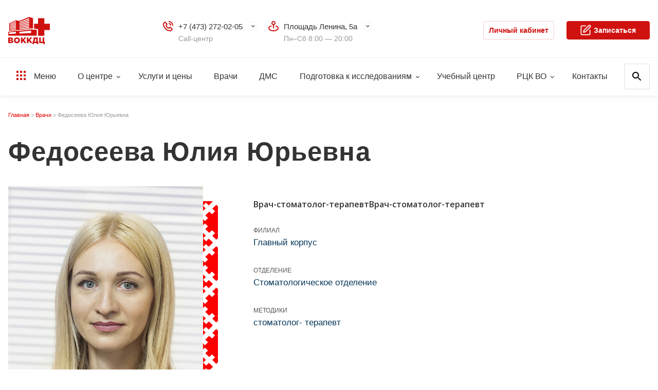

--- FILE ---
content_type: text/html; charset=UTF-8
request_url: https://vodc.ru/doctors/fedoseeva_yuliya_yurevna_tsb002565/
body_size: 51621
content:
<!DOCTYPE html>
<html lang="ru">
<head>
    <meta charset="UTF-8">
    <meta name="viewport" content="width=device-width, initial-scale=1, maximum-scale=1, minimum-scale=1">
    <meta http-equiv="X-UA-Compatible" content="ie=edge">
    <meta name="format-detection" content="telephone=no">

    <meta http-equiv="Content-Type" content="text/html; charset=UTF-8" />
<meta name="robots" content="index, follow" />
<meta name="keywords" content="Ключевые слова" />
<meta name="description" content="Специалисты разных направлений средней и высшей категории. Запись на прием по телефону +7 (473) 272-02-05 и онлайн на сайте Воронежского областного клинического консультативно-диагностического центра." />
<script data-skip-moving="true">(function(w, d, n) {var cl = "bx-core";var ht = d.documentElement;var htc = ht ? ht.className : undefined;if (htc === undefined || htc.indexOf(cl) !== -1){return;}var ua = n.userAgent;if (/(iPad;)|(iPhone;)/i.test(ua)){cl += " bx-ios";}else if (/Windows/i.test(ua)){cl += ' bx-win';}else if (/Macintosh/i.test(ua)){cl += " bx-mac";}else if (/Linux/i.test(ua) && !/Android/i.test(ua)){cl += " bx-linux";}else if (/Android/i.test(ua)){cl += " bx-android";}cl += (/(ipad|iphone|android|mobile|touch)/i.test(ua) ? " bx-touch" : " bx-no-touch");cl += w.devicePixelRatio && w.devicePixelRatio >= 2? " bx-retina": " bx-no-retina";if (/AppleWebKit/.test(ua)){cl += " bx-chrome";}else if (/Opera/.test(ua)){cl += " bx-opera";}else if (/Firefox/.test(ua)){cl += " bx-firefox";}ht.className = htc ? htc + " " + cl : cl;})(window, document, navigator);</script>


<link href="/bitrix/js/ui/design-tokens/dist/ui.design-tokens.min.css?172320257323463" type="text/css"  rel="stylesheet" />
<link href="/bitrix/panel/main/popup.min.css?168901538120774" type="text/css"  rel="stylesheet" />
<link href="/bitrix/cache/css/s1/main_i/template_c33743af623eb735f90eb16f084f8be3/template_c33743af623eb735f90eb16f084f8be3_v1.css?1761306838458718" type="text/css"  data-template-style="true" rel="stylesheet" />







<link href="https://fonts.googleapis.com/css?family=Open+Sans:400,400i,600,600i,700,700i,800,800i&amp;subset=cyrillic&display=swap" rel="stylesheet">



    <title>Федосеева Юлия Юрьевна - Врачи - ВОККДЦ</title>
    <!-- /local/templates/.default -->
    <link rel="apple-touch-icon" sizes="180x180"
          href="/local/templates/.default/front/assets/img/favicons/apple-touch-icon.png">
    <link rel="icon" type="image/png" sizes="32x32"
          href="/local/templates/.default/front/assets/img/favicons/favicon-32x32.png">
    <link rel="icon" type="image/png" sizes="16x16"
          href="/local/templates/.default/front/assets/img/favicons/favicon-16x16.png">
    <link rel="manifest" href="/local/templates/.default/front/assets/img/favicons/site.webmanifest">
    <link rel="mask-icon" href="/local/templates/.default/front/assets/img/favicons/safari-pinned-tab.svg"
          color="#5bbad5">
    <link rel="shortcut icon" href="/local/templates/.default/front/assets/img/favicons/favicon.ico">
    <meta name="msapplication-TileColor" content="#ffffff">
    <meta name="msapplication-config"
          content="/local/templates/.default/front/assets/img/favicons/browserconfig.xml">
    <meta name="theme-color" content="#CF1210">
    <meta name="apple-mobile-web-app-capable" content="yes">
    <meta name="msapplication-navbutton-color" content="#CF1210">
    <meta name="apple-mobile-web-app-status-bar-style" content="#CF1210">

    <!-- Yandex.Metrika counter -->
        <noscript>
        <div><img src="https://mc.yandex.ru/watch/43409749" style="position:absolute; left:-9999px;" alt=""/></div>
    </noscript> <!-- /Yandex.Metrika counter -->

    <link rel="stylesheet"
          href="/local/templates/.default/css/plugins.css?v=">
    
    
        <meta property="og:title" content="Федосеева Юлия Юрьевна - Врачи - ВОККДЦ"/>
    <meta property="og:description" content="Специалисты разных направлений средней и высшей категории. Запись на прием по телефону +7 (473) 272-02-05 и онлайн на сайте Воронежского областного клинического консультативно-диагностического центра."/>
    <meta property="og:image" content="https://vodc.ru/local/templates/.default/img/logo.png"/>
    <meta property="og:type" content="article"/>
    <meta property="og:url" content="https://vodc.ru/doctors/fedoseeva_yuliya_yurevna_tsb002565/"/>
    <meta name="yandex-verification" content="0904a9b200dff8a7"/>

    <!--<link rel="stylesheet" href="/front/assets/css/main.min.css?v=">
	<link rel="stylesheet" href="/front/assets/css/style.css?v=">-->

    <style>
        .grid_links__item__content a {
            color: #111;
        }

        .grid_links__item__header a {
            color: #fff;
        }

        .h1, .h2, .h3, .hero, .hero-max, h1, h2, h3 {
            font-family: Roboto, sans-serif;
            font-style: normal;
            font-weight: 600;
            line-height: 1.17;
            letter-spacing: .02em;
        }

        .h1, h1 {
            font-size: 3.2rem;
        }

        .h2, h2 {
            font-size: 3rem;
        }

        .h3, h4 {
            font-size: 2.8rem;
        }

        body.bvi-active .bvi-inactive {
            display: none !important;
        }
    </style>
</head>
<body>


<header class="header">
    <div style="display: none">
        
<a href="#" class="ns-vi-open">Версия для слабовидящих</a>

<script src="/bitrix/components/neos/visuallyimpaired/templates/.default/bvi/js/bvi.min.js" data-skip-moving="true"></script>

    </div>
    <!-- <div id="root"></div> -->
    <div class="header__info">
        <div class="g-wr">
            <div class="header__info-container">
                <div class="header__left">
                    <a class="logo" href="/">
                        <div class="logo__icon"></div>
                        <div class="logo__text">
                            Воронежский областной<br /> клинический консультативно-<br />диагностический центр                        </div>
                    </a>
                </div><!--header__left-->
                <div class="header__center">
                    <div class="info-select">
                        <div class="info-select__icon">
                            <i class="g-icon g-icon_phone"></i>
                        </div>
                        <div class="info-select__list">

			
				<div class="info-select__item">
					<div class="info-select__name">
						<a class="info-select__tel-link" href="tel:+74732720205">+7 (473) 272-02-05</a>
					</div>
					<div class="info-select__info">Call-центр</div>
				</div>

			
					
					
					
					
					
					
					
			

	<div class="info-select__hide">
		
					<div class="info-select__item">
						<div class="info-select__name">
							<a class="info-select__tel-link" href="tel:+74732720205">+7 (473) 272-02-05</a>
						</div>
						<div class="info-select__info">Платные услуги</div>
					</div>
					<div class="info-select__item">
						<div class="info-select__name">
							<a class="info-select__tel-link" href="tel:+74732720205">+7 (473) 272-02-05</a>
						</div>
						<div class="info-select__info">ОМС</div>
					</div>
					<div class="info-select__item">
						<div class="info-select__name">
							<a class="info-select__tel-link" href="tel:+74732720207">+7 (473) 272-02-07</a>
						</div>
						<div class="info-select__info">Стоматология</div>
					</div>
					<div class="info-select__item">
						<div class="info-select__name">
							<a class="info-select__tel-link" href="tel:+74732720204">+7 (473) 272-02-04</a>
						</div>
						<div class="info-select__info">ДМС</div>
					</div>
					<div class="info-select__item">
						<div class="info-select__name">
							<a class="info-select__tel-link" href="tel:+74732720201">+7 (473) 272-02-01</a>
						</div>
						<div class="info-select__info">Урология</div>
					</div>
					<div class="info-select__item">
						<div class="info-select__name">
							<a class="info-select__tel-link" href="tel:+74732720200">+7 (473) 272-02-00</a>
						</div>
						<div class="info-select__info">Центр диагностики сердца и сосудов</div>
					</div>
					<div class="info-select__item">
						<div class="info-select__name">
							<a class="info-select__tel-link" href="tel:+74732726725">+7(473) 272-67-25</a>
						</div>
						<div class="info-select__info">Горячая линия</div>
					</div>	</div>

</div>


                    </div>
                    <div class="info-select">
                        <div class="info-select__icon">
                            <i class="g-icon g-icon_map"></i>
                        </div>
                        
<div class="info-select__list">
			
				<div class="info-select__item">
					<div class="info-select__name">Площадь Ленина, 5а</div>
					<div class="info-select__info">Пн–Сб 8:00 — 20:00</div>
				</div>

					

			
					

			
					

	
	<div class="info-select__hide">
		
			<div class="info-select__item">
				<div class="info-select__name"> Фридриха Энгельса, 63</div>
				<div class="info-select__info">Пн–Пт: 8:00 — 20:00 Сб: 8:00 — 14:00</div>
			</div>
			
			<div class="info-select__item">
				<div class="info-select__name">Ленинский проспект, 12</div>
				<div class="info-select__info"> Пн–Пт: с 8:00 — 20:00, Сб: 8:00 — 14:00</div>
			</div>
				</div>

</div>


                    </div>
                    <label href="#" class="top-link bvi-inactive" onclick="document.querySelector('.ns-vi-open').click();">
                        <i class="g-icon g-icon_weakhead"></i>
                        <div class="top-link__name">Версия для<br/> слабовидящих</div>
                    </label>
                    <a class="top-link" href="/ambulat25/results/">
                        <i class="g-icon g-icon_analyzes"></i>
                        <div class="top-link__name">Результаты<br/> анализов</div>
                    </a>
                </div><!--header__center-->
                <div class="header__right">
                    <a class="g-button g-button_small-width-new g-button_white" href="/ambulat25/client/login/"
                       target="_blank">
                        Личный кабинет
                    </a>
                    <span id="show-widget">
						<a class="g-button g-button_middle-width-new hide-desktop-new" href="javascript:"
                           data-colorbox="{&quot;href&quot;: &quot;/ajax/popup.php&quot;}">
							<i class="g-icon g-icon_reception"></i> Записаться
						</a>
					</span>
                </div><!--header__right-->
                <div class="header-mobile">
                    <label class="g-button g-button_rect g-button_white toggle__search js-toggle__search">
                        <i class="g-icon g-icon_search"></i>
                        <i class="g-icon g-icon_close-small"></i>
                    </label>
                    <label class="g-button g-button_white toggle__big-nav js-toggle__big-nav">
                        Меню <i class="g-icon g-icon_menu-black"></i><i class="g-icon g-icon_close-small"></i>
                    </label>
                    <a class="g-button g-button_rect g-button_white toggle__account" href="/ambulat25/client/login/"
                       target="_blank">
                        <i class="g-icon g-icon_profile-black"></i>
                    </a>
                    <a class="g-button g-button_small-width hide-mobile-new reception-button-new" href="javascript:"
                       data-colorbox="{&quot;href&quot;: &quot;/ajax/popup.php&quot;}">
                        <i class="g-icon g-icon_reception"></i> Записаться
                    </a>
                </div><!--header-mobile-->
            </div>
        </div>
    </div>
    <div class="header__nav">
        <div class="g-wr">
            <div class="header__nav-container">
                <div class="nav__left">
                    <ul class="nav">
    <li class="nav__item">
        <label class="nav__link js-toggle__big-nav">
            <i class="g-icon g-icon_menu"></i> Меню
        </label>
    </li>

            <li class="nav__item">
                <a class="nav__link nav__link_subnav" href="/about/">О центре</a>
                <div class="subnav">
                    <ul class="subnav__list">
                    <li class="subnav__item">
                <a class="subnav__link" href="/about/otdely/">Отделы</a>
            </li>
                    <li class="subnav__item">
                <a class="subnav__link" href="/pacientam/medsot.php">Медицинские сотрудники</a>
            </li>
                    <li class="subnav__item">
                <a class="subnav__link" href="/pacientam/nashe-oborudovanie/">Оборудование</a>
            </li>
                    <li class="subnav__item">
                <a class="subnav__link" href="/pacientam/">Пациенту</a>
            </li>
                    <li class="subnav__item">
                <a class="subnav__link" href="/about/normodoc.php">Нормативные документы</a>
            </li>
                    <li class="subnav__item">
                <a class="subnav__link" href="/about/history/">История</a>
            </li>
                    <li class="subnav__item">
                <a class="subnav__link" href="/news/">Новости</a>
            </li>
                    <li class="subnav__item">
                <a class="subnav__link" href="/gallery/">Фотогалерея</a>
            </li>
                    <li class="subnav__item">
                <a class="subnav__link" href="https://rutube.ru/channel/53775929/">Видео</a>
            </li>
                    <li class="subnav__item">
                <a class="subnav__link" href="/reviews/">Отзывы</a>
            </li>
                    <li class="subnav__item">
                <a class="subnav__link" href="/about/navigation/">Навигация</a>
            </li>
                    <li class="subnav__item">
                <a class="subnav__link" href="/about/jtdel-vnutrennego-kontrolya-kachestva-i-bezopasnosti-meditsinskoy-deyatelnosti">Внутренний контроль качества и безопасности медицинской деятельности</a>
            </li>
                    <li class="subnav__item">
                <a class="subnav__link" href="/pacientam/berezhlivye-tekhnologii.php">Бережливые технологии в здравоохранении</a>
            </li>
        </ul></div></li>            <li class="nav__item">
                <a class="nav__link" href="/uslygi/">Услуги и цены</a>
            </li>
                    <li class="nav__item">
                <a class="nav__link" href="/doctors/">Врачи</a>
            </li>
                    <li class="nav__item">
                <a class="nav__link" href="/dms/">ДМС</a>
            </li>
                    <li class="nav__item">
                <a class="nav__link nav__link_subnav" href="/podgotovka-k-issledovaniyam/">Подготовка к исследованиям</a>
                <div class="subnav">
                    <ul class="subnav__list">
                    <li class="subnav__item">
                <a class="subnav__link" href="/podgotovka-k-issledovaniyam/podgotovka-k-uz-issledovaniyam/">Подготовка к УЗ-исследованиям</a>
            </li>
                    <li class="subnav__item">
                <a class="subnav__link" href="/podgotovka-k-issledovaniyam/podgotovka-k-funktsionalnoy-diagnostike/">Подготовка к функциональной диагностике</a>
            </li>
                    <li class="subnav__item">
                <a class="subnav__link" href="/podgotovka-k-issledovaniyam/podgotovka-k-issledovaniyam-luchevoy-diagnostiki/">Подготовка к исследованиям лучевой диагностики</a>
            </li>
                    <li class="subnav__item">
                <a class="subnav__link" href="/podgotovka-k-issledovaniyam/podgotovka-k-endoskopicheskim-issledovaniyam/">Подготовка к эндоскопическим исследованиям</a>
            </li>
                    <li class="subnav__item">
                <a class="subnav__link" href="/podgotovka-k-issledovaniyam/podgotovka-k-laboratornym-issledovaniyam/">Подготовка к лабораторным исследованиям</a>
            </li>
                    <li class="subnav__item">
                <a class="subnav__link" href="/podgotovka-k-issledovaniyam/podgotovka-k-endoskopicheskim-issledovaniyam/#pod-narkozom">Подготовка к эндоскопическим исследованиям под наркозом</a>
            </li>
        </ul></div></li>            <li class="nav__item">
                <a class="nav__link" href="/uchebnyy-tsentr/">Учебный центр</a>
            </li>
                <li class="nav__item">
            <a class="nav__link nav__link_subnav" href="#">РЦК ВО</a>
            <div class="subnav">
                <ul class="subnav__list">
                    <li class="subnav__item">
                        <a class="subnav__link" href="/regionalnyy-tsentr-kompetentsiy/">
                            Региональный центр компетенций по внедрению технологий бережливого производства в отрасли здравоохранения Воронежской области
                        </a>
                    </li>
                    <li class="subnav__item">
                        <a class="subnav__link" href="/struktura-i-kontakty/">Структура и контакты</a>
                    </li>
                    <li class="subnav__item">
                        <a class="subnav__link" href="/npa/">НПА (организационно-распорядительные документы)</a>
                    </li>
                    <li class="subnav__item">
                        <a class="subnav__link" href="/tekushchaya-deyatelnost/">Текущая деятельность</a>
                    </li>
                </ul>
            </div>
        </li>
                <li class="nav__item">
                <a class="nav__link" href="/contacts/">Контакты</a>
            </li>
        </ul>

                    <div class="header__search-container">
                        
<form action="/search/index.php" method="get">
    <input class="header__search" type="search" placeholder="Поиск" name="q" value="">
</form>

                    </div>
                </div>

                <div class="nav__right show-desktop-new" id="show-widget">
                    <a class="g-button g-button_middle-width-new" href="javascript:"
                       data-colorbox="{&quot;href&quot;: &quot;/ajax/popup.php&quot;}">
                        <i class="g-icon g-icon_reception"></i> Записаться
                    </a>
                </div>

            </div>
        </div>
    </div>
</header>
<div class="big-search">
    <div class="g-wr">
        <div class="search-info">Введите слово или фразу</div>
        
<form action="/search/index.php" method="get">
    <input class="header__search" type="search" placeholder="Поиск" name="q" value="">
</form>

    </div>
</div>


<div class="big-nav__modal big-nav__modal_show---">

    <style>
        .big-nav__modal ul li {
            position: unset;
            padding-left: 0;
        }

        .big-nav__modal ul li:before {
            display: none;
        }
    </style>

    <div class="big-nav__top">
        <div class="g-wr">
            <div class="big-nav__top-container">
                <div class="big-nav__top-left">
                    <label class="button-close js-toggle__big-nav">
                        <i class="g-icon g-icon_close"></i>
                    </label>
                    <a class="logo" href="/">
                        <div class="logo__icon"></div>
                    </a>
                </div>
                <div class="big-nav__top-right">
                    <label class="big-nav__top-link js-toggle__search">
                        <i class="g-icon g-icon_search"></i>
                        <div class="big-nav__top-link-name">Поиск</div>
                    </label>
                    <label href="#" class="big-nav__top-link bvi-inactive" onclick="document.querySelector('.ns-vi-open').click();">
                        <i class="g-icon g-icon_weakhead_dark"></i>
                        <div class="big-nav__top-link-name">Для слабовидящих</div>
                    </label>
                    <a class="big-nav__top-link" href="/ambulat25/results/" target="_blank">
                        <i class="g-icon g-icon_analyzes_dark"></i>
                        <div class="big-nav__top-link-name">Результаты</div>
                    </a>
                    <a class="g-button g-button_rect g-button_white" href="/ambulat25/client/login/" target="_blank">
                        <i class="g-icon g-icon_profile"></i>
                    </a>
                    <a class="g-button g-button_small-width" href="javascript:"
                       data-colorbox="{&quot;href&quot;: &quot;/ajax/popup.php&quot;}">
                        <i class="g-icon g-icon_reception"></i> Записаться
                    </a>
                </div>
            </div>
            <div class="big-nav__top-mobile-container">
                <div class="big-nav__top-mobile">
                    <label href="#" class="top-link bvi-inactive" onclick="document.querySelector('.ns-vi-open').click();">
                        <i class="g-icon g-icon_weakhead"></i>
                        <div class="top-link__name">Версия для<br/> слабовидящих</div>
                    </label>
                    <a class="top-link" href="/ambulat25/results/" target="_blank">
                        <i class="g-icon g-icon_analyzes"></i>
                        <div class="top-link__name">Результаты<br/> анализов</div>
                    </a>
                </div>
                <a class="g-button g-button_block" href="javascript:"
                   data-colorbox="{&quot;href&quot;: &quot;/ajax/popup.php&quot;}">
                    <i class="g-icon g-icon_reception"></i> Записаться
                </a>
            </div>
        </div>
    </div><!--big-nav__top-->

    <div class="big-nav__content">

        <div class="big-nav__container">

            <div class="big-nav__center">
                <div class="g-wr----">

                    
<ul class="big-nav">
	
	
	
					<li class="big-nav__item">
				<a class="big-nav__link big-nav__link_subnav" href="/about/">О центре</a>
				<ul class="big-nav-subnav">
					<div class="big-nav-subnav__back-link">Назад</div>
					<div class="big-nav-subnav__header">О центре</div>
		
	
	
	
	
	
					<li class="big-nav-subnav__item">
				<a class="big-nav-subnav__link" href="/about/otdely/">Отделы</a>
			</li>
		
	
	
	
	
	
					<li class="big-nav-subnav__item">
				<a class="big-nav-subnav__link" href="/pacientam/medsot.php">Медицинские сотрудники</a>
			</li>
		
	
	
	
	
	
					<li class="big-nav-subnav__item">
				<a class="big-nav-subnav__link" href="/pacientam/nashe-oborudovanie/">Оборудование</a>
			</li>
		
	
	
	
	
	
					<li class="big-nav-subnav__item">
				<a class="big-nav-subnav__link" href="/pacientam/">Пациенту</a>
			</li>
		
	
	
	
	
	
					<li class="big-nav-subnav__item">
				<a class="big-nav-subnav__link" href="/about/normodoc.php">Нормативные документы</a>
			</li>
		
	
	
	
	
	
					<li class="big-nav-subnav__item">
				<a class="big-nav-subnav__link" href="/about/history/">История</a>
			</li>
		
	
	
	
	
	
					<li class="big-nav-subnav__item">
				<a class="big-nav-subnav__link" href="/news/">Новости</a>
			</li>
		
	
	
	
	
	
					<li class="big-nav-subnav__item">
				<a class="big-nav-subnav__link" href="/gallery/">Фотогалерея</a>
			</li>
		
	
	
	
	
	
					<li class="big-nav-subnav__item">
				<a class="big-nav-subnav__link" href="https://rutube.ru/channel/53775929/">Видео</a>
			</li>
		
	
	
	
	
	
					<li class="big-nav-subnav__item">
				<a class="big-nav-subnav__link" href="/reviews/">Отзывы</a>
			</li>
		
	
	
	
	
	
					<li class="big-nav-subnav__item">
				<a class="big-nav-subnav__link" href="/about/navigation/">Навигация</a>
			</li>
		
	
	
	
	
	
					<li class="big-nav-subnav__item">
				<a class="big-nav-subnav__link" href="/about/jtdel-vnutrennego-kontrolya-kachestva-i-bezopasnosti-meditsinskoy-deyatelnosti">Внутренний контроль качества и безопасности медицинской деятельности</a>
			</li>
		
	
	
	
	
	
					<li class="big-nav-subnav__item">
				<a class="big-nav-subnav__link" href="/pacientam/berezhlivye-tekhnologii.php">Бережливые технологии в здравоохранении</a>
			</li>
		
	
	
	
			</ul></li>	
	
					<li class="big-nav__item">
				<a class="big-nav__link" href="/uslygi/">Услуги и цены</a>
			</li>
		
	
	
	
	
	
					<li class="big-nav__item">
				<a class="big-nav__link" href="/doctors/">Врачи</a>
			</li>
		
	
	
	
	
	
					<li class="big-nav__item">
				<a class="big-nav__link" href="/dms/">ДМС</a>
			</li>
		
	
	
	
	
	
					<li class="big-nav__item">
				<a class="big-nav__link big-nav__link_subnav" href="/podgotovka-k-issledovaniyam/">Подготовка к исследованиям</a>
				<ul class="big-nav-subnav">
					<div class="big-nav-subnav__back-link">Назад</div>
					<div class="big-nav-subnav__header">Подготовка к исследованиям</div>
		
	
	
	
	
	
					<li class="big-nav-subnav__item">
				<a class="big-nav-subnav__link" href="/podgotovka-k-issledovaniyam/podgotovka-k-uz-issledovaniyam/">Подготовка к УЗ-исследованиям</a>
			</li>
		
	
	
	
	
	
					<li class="big-nav-subnav__item">
				<a class="big-nav-subnav__link" href="/podgotovka-k-issledovaniyam/podgotovka-k-funktsionalnoy-diagnostike/">Подготовка к функциональной диагностике</a>
			</li>
		
	
	
	
	
	
					<li class="big-nav-subnav__item">
				<a class="big-nav-subnav__link" href="/podgotovka-k-issledovaniyam/podgotovka-k-issledovaniyam-luchevoy-diagnostiki/">Подготовка к исследованиям лучевой диагностики</a>
			</li>
		
	
	
	
	
	
					<li class="big-nav-subnav__item">
				<a class="big-nav-subnav__link" href="/podgotovka-k-issledovaniyam/podgotovka-k-endoskopicheskim-issledovaniyam/">Подготовка к эндоскопическим исследованиям</a>
			</li>
		
	
	
	
	
	
					<li class="big-nav-subnav__item">
				<a class="big-nav-subnav__link" href="/podgotovka-k-issledovaniyam/podgotovka-k-laboratornym-issledovaniyam/">Подготовка к лабораторным исследованиям</a>
			</li>
		
	
	
	
	
	
					<li class="big-nav-subnav__item">
				<a class="big-nav-subnav__link" href="/podgotovka-k-issledovaniyam/podgotovka-k-endoskopicheskim-issledovaniyam/#pod-narkozom">Подготовка к эндоскопическим исследованиям под наркозом</a>
			</li>
		
	
	
	
			</ul></li>	
	
					<li class="big-nav__item">
				<a class="big-nav__link" href="/uchebnyy-tsentr/">Учебный центр</a>
			</li>
		
	
	
	
	
	
					<li class="big-nav__item">
				<a class="big-nav__link" href="/contacts/">Контакты</a>
			</li>
		
	
	
	
	
</ul>                </div>
            </div><!--big-nav__center-->

        </div><!--big-nav__container-->

    </div><!--big-nav__content-->

    <div class="big-nav__bottom-mobile-container">
        <div class="info-select">
            <div class="info-select__icon">
                <i class="g-icon g-icon_phone"></i>
            </div>
            <div class="info-select__list">

			
				<div class="info-select__item">
					<div class="info-select__name">
						<a class="info-select__tel-link" href="tel:+74732720200">+7 (473) 272-02-00</a>
					</div>
					<div class="info-select__info">Центр диагностики сердца и сосудов</div>
				</div>

			
					
					
					
					
					
					
					
			

	<div class="info-select__hide">
		
					<div class="info-select__item">
						<div class="info-select__name">
							<a class="info-select__tel-link" href="tel:+74732720205">+7 (473) 272-02-05</a>
						</div>
						<div class="info-select__info">Call-центр</div>
					</div>
					<div class="info-select__item">
						<div class="info-select__name">
							<a class="info-select__tel-link" href="tel:+74732720205">+7 (473) 272-02-05</a>
						</div>
						<div class="info-select__info">Платные услуги</div>
					</div>
					<div class="info-select__item">
						<div class="info-select__name">
							<a class="info-select__tel-link" href="tel:+74732720205">+7 (473) 272-02-05</a>
						</div>
						<div class="info-select__info">ОМС</div>
					</div>
					<div class="info-select__item">
						<div class="info-select__name">
							<a class="info-select__tel-link" href="tel:+74732720207">+7 (473) 272-02-07</a>
						</div>
						<div class="info-select__info">Стоматология</div>
					</div>
					<div class="info-select__item">
						<div class="info-select__name">
							<a class="info-select__tel-link" href="tel:+74732720204">+7 (473) 272-02-04</a>
						</div>
						<div class="info-select__info">ДМС</div>
					</div>
					<div class="info-select__item">
						<div class="info-select__name">
							<a class="info-select__tel-link" href="tel:+74732720201">+7 (473) 272-02-01</a>
						</div>
						<div class="info-select__info">Урология</div>
					</div>
					<div class="info-select__item">
						<div class="info-select__name">
							<a class="info-select__tel-link" href="tel:+74732726725">+7(473) 272-67-25</a>
						</div>
						<div class="info-select__info">Горячая линия</div>
					</div>	</div>

</div>


        </div>
        <div class="info-select">
            <div class="info-select__icon">
                <i class="g-icon g-icon_map"></i>
            </div>
            
<div class="info-select__list">
			
				<div class="info-select__item">
					<div class="info-select__name">Площадь Ленина, 5а</div>
					<div class="info-select__info">Пн–Сб 8:00 — 20:00</div>
				</div>

					

			
					

			
					

	
	<div class="info-select__hide">
		
			<div class="info-select__item">
				<div class="info-select__name"> Фридриха Энгельса, 63</div>
				<div class="info-select__info">Пн–Пт: 8:00 — 20:00 Сб: 8:00 — 14:00</div>
			</div>
			
			<div class="info-select__item">
				<div class="info-select__name">Ленинский проспект, 12</div>
				<div class="info-select__info"> Пн–Пт: с 8:00 — 20:00, Сб: 8:00 — 14:00</div>
			</div>
				</div>

</div>


        </div>
    </div>
    <div class="big-nav__bottom">
        <div class="g-wr">
            <div class="big-nav__social-links">
                

	
		<a class="g-button g-button_circle" href="https://t.me/vokkdc" target="_blank"><i class="g-icon g-icon_tg">tg</i></a>
		<a class="g-button g-button_circle" href="https://vk.com/vokkdc" target="_blank"><i class="g-icon g-icon_vk">vk</i></a>
				<a class="g-button g-button_circle" href="https://ok.ru/voccdc" target="_blank"><i class="g-icon g-icon_ok">ok</i></a>
						<a class="g-button g-button_circle" href="https://rutube.ru/channel/53775929/" target="_blank"><i class="g-icon g-icon_rt">rt</i></a>

	
            </div>
        </div>
    </div><!--big-nav__bottom-->

</div><!--big-nav__modal-->


<div id="root"></div>
<main class="page">
<div class="g-wr page-wrap">
	<nav class="nav_breadcrumbs d-lnk-tdn clr_gray" itemprop="http://schema.org/breadcrumb" itemscope itemtype="http://schema.org/BreadcrumbList"><ul>
			<li class="breadcrumbsList__item" id="bx_breadcrumb_0" itemprop="itemListElement" itemscope
          itemtype="https://schema.org/ListItem">				
				<a  itemprop="item" href="/" title="Главная" itemprop="url">
					<span itemprop="name">Главная</span>
				</a>
				<meta itemprop="position" content="1" />
			</li>
			<li class="breadcrumbsList__item" id="bx_breadcrumb_1" itemprop="itemListElement" itemscope
          itemtype="https://schema.org/ListItem">				
				<a  itemprop="item" href="/doctors/" title="Врачи" itemprop="url">
					<span itemprop="name">Врачи</span>
				</a>
				<meta itemprop="position" content="2" />
			</li>
			<li class="breadcrumbsList__item" id="bx_breadcrumb_2" itemprop="itemListElement" itemscope itemtype="http://schema.org/ListItem">
				<span itemprop="name">Федосеева Юлия Юрьевна</span>
				<meta itemprop="position" content="3" />
			</li></ul></nav>	<h1>Федосеева Юлия Юрьевна</h1>



<div class="detail_person">
    <div class="detail_person__header d-row is-flexbox is-flexbox_row">
                <div class="detail_person__img d-col d-col_md_4">
            <figure>
                <img src="/upload/resize_cache/iblock/f81/760_1000_1/f810afae84e2dcd2cea4727f893a09e3.jpg" alt="Федосеева Юлия Юрьевна"/>
            </figure>
        </div>

        <dt class="detail_person__info d-col d-col_md_8">
                            <h5>Врач-стоматолог-терапевтВрач-стоматолог-терапевт</h5>
            
            <dl class="list_meta d-plain">
                                    <dt class="h7">Филиал</dt>
                    <dd>Главный корпус</dd>
                
                                    <dt class="h7">Отделение</dt>
                                        <dd>Стоматологическое отделение</dd>
                
                                    <dt class="h7">Методики</dt>
                    <dd>стоматолог- терапевт</dd>
                
                
                            </dl>
        </dt>
    </div>

            <div class="page-section page-section_bgd">
            <h2>Оказываемые услуги</h2>
            <div class="tbl_prices" id="servicesList">
                                        <div class="tbl_prices__row is-flexbox is-flexbox_center is-flexbox_row ">
                            <div class="tbl_prices__title">
                                <a href="/456/0000009295_456/">Прицельная внутриротовая контактная радиовизиография</a>
                            </div>
                            <div class="tbl_prices__price clr_red fs_xl d-bsbb">350 ₽</div>


                            <div class="tbl_prices__btn d-tar">
                                                                    <div class="tbl_prices__btn-phone-container">
                                        <div class="tbl_prices__btn-phone-container-row1">
                                            Телефон для записи
                                        </div>
                                        <div class="tbl_prices__btn-phone-container-row2">
                                            <a class="tbl_prices__btn-phone-container-row2-a"
                                               href="tel:+74732720207">
                                                +7 (473) 272-02-07</a>
                                        </div>
                                        <div class="tbl_prices__btn-phone-container-row3">Пн.–Cб.: 08:00 — 20:00</div>
                                    </div>
                                                            </div>
                        </div>

                        
                                                <div class="tbl_prices__row is-flexbox is-flexbox_center is-flexbox_row ">
                            <div class="tbl_prices__title">
                                <a href="/56/0000008248_56/">Ультразвуковая обработка пародонтального кармана  в области 1 зуба (вектор-терапия с применением вектор флюида)</a>
                            </div>
                            <div class="tbl_prices__price clr_red fs_xl d-bsbb">575 ₽</div>


                            <div class="tbl_prices__btn d-tar">
                                                                    <a href="javascript:" class="btn btn_o btn_appointment"
                                       onclick="{vodc.showAppointmentWidget(document.getElementById('root'),{service:'0000008248',doctorForService:'ЦБ002565'})}">
                                        Записаться
                                    </a>
                                                            </div>
                        </div>

                        
                                                <div class="tbl_prices__row is-flexbox is-flexbox_center is-flexbox_row ">
                            <div class="tbl_prices__title">
                                <a href="/59/0000009289_59/">Фиксация кнопки лингвальной   (1шт.)</a>
                            </div>
                            <div class="tbl_prices__price clr_red fs_xl d-bsbb">500 ₽</div>


                            <div class="tbl_prices__btn d-tar">
                                                                    <a href="javascript:" class="btn btn_o btn_appointment"
                                       onclick="{vodc.showAppointmentWidget(document.getElementById('root'),{service:'0000009289',doctorForService:'ЦБ002565'})}">
                                        Записаться
                                    </a>
                                                            </div>
                        </div>

                                                    <div class="toggle__more-button-container">
                                <a id="toggleServicesBtn" class="g-button g-button_white toggle__more">
                                    Все услуги врача<i class="g-icon g-icon_arrow-down toggle__more-icon"></i>
                                </a>
                                <div class="toggle__more-divider"></div>
                            </div>
                        
                                                <div class="tbl_prices__row is-flexbox is-flexbox_center is-flexbox_row service-hidden">
                            <div class="tbl_prices__title">
                                <a href="/59/0000004393_59/">Снятие оттиска с одной челюсти (с использованием индивидуальной ложки) (Л4)</a>
                            </div>
                            <div class="tbl_prices__price clr_red fs_xl d-bsbb">2000 ₽</div>


                            <div class="tbl_prices__btn d-tar">
                                                                    <div class="tbl_prices__btn-phone-container">
                                        <div class="tbl_prices__btn-phone-container-row1">
                                            Телефон для записи
                                        </div>
                                        <div class="tbl_prices__btn-phone-container-row2">
                                            <a class="tbl_prices__btn-phone-container-row2-a"
                                               href="tel:+74732720207">
                                                +7 (473) 272-02-07</a>
                                        </div>
                                        <div class="tbl_prices__btn-phone-container-row3">Пн.–Cб.: 08:00 — 20:00</div>
                                    </div>
                                                            </div>
                        </div>

                        
                                                <div class="tbl_prices__row is-flexbox is-flexbox_center is-flexbox_row service-hidden">
                            <div class="tbl_prices__title">
                                <a href="/56/0000008929_56/">Восстановление зуба вкладками, виниром, полукоронкой (облицованная культевая вкладка (1 ед.)) Л2</a>
                            </div>
                            <div class="tbl_prices__price clr_red fs_xl d-bsbb">6010 ₽</div>


                            <div class="tbl_prices__btn d-tar">
                                                                    <div class="tbl_prices__btn-phone-container">
                                        <div class="tbl_prices__btn-phone-container-row1">
                                            Телефон для записи
                                        </div>
                                        <div class="tbl_prices__btn-phone-container-row2">
                                            <a class="tbl_prices__btn-phone-container-row2-a"
                                               href="tel:+74732720207">
                                                +7 (473) 272-02-07</a>
                                        </div>
                                        <div class="tbl_prices__btn-phone-container-row3">Пн.–Cб.: 08:00 — 20:00</div>
                                    </div>
                                                            </div>
                        </div>

                        
                                                <div class="tbl_prices__row is-flexbox is-flexbox_center is-flexbox_row service-hidden">
                            <div class="tbl_prices__title">
                                <a href="/56/0000008930_56/">Восстановление зуба вкладками, виниром, полукоронкой (накладка (IPS E.max)) Л2</a>
                            </div>
                            <div class="tbl_prices__price clr_red fs_xl d-bsbb">10150 ₽</div>


                            <div class="tbl_prices__btn d-tar">
                                                                    <div class="tbl_prices__btn-phone-container">
                                        <div class="tbl_prices__btn-phone-container-row1">
                                            Телефон для записи
                                        </div>
                                        <div class="tbl_prices__btn-phone-container-row2">
                                            <a class="tbl_prices__btn-phone-container-row2-a"
                                               href="tel:+74732720207">
                                                +7 (473) 272-02-07</a>
                                        </div>
                                        <div class="tbl_prices__btn-phone-container-row3">Пн.–Cб.: 08:00 — 20:00</div>
                                    </div>
                                                            </div>
                        </div>

                        
                                                <div class="tbl_prices__row is-flexbox is-flexbox_center is-flexbox_row service-hidden">
                            <div class="tbl_prices__title">
                                <a href="/56/0000008931_56/">Восстановление зуба вкладками, виниром, полукоронкой (накладка диоксид циркония) Л2</a>
                            </div>
                            <div class="tbl_prices__price clr_red fs_xl d-bsbb">18000 ₽</div>


                            <div class="tbl_prices__btn d-tar">
                                                                    <div class="tbl_prices__btn-phone-container">
                                        <div class="tbl_prices__btn-phone-container-row1">
                                            Телефон для записи
                                        </div>
                                        <div class="tbl_prices__btn-phone-container-row2">
                                            <a class="tbl_prices__btn-phone-container-row2-a"
                                               href="tel:+74732720207">
                                                +7 (473) 272-02-07</a>
                                        </div>
                                        <div class="tbl_prices__btn-phone-container-row3">Пн.–Cб.: 08:00 — 20:00</div>
                                    </div>
                                                            </div>
                        </div>

                        
                                                <div class="tbl_prices__row is-flexbox is-flexbox_center is-flexbox_row service-hidden">
                            <div class="tbl_prices__title">
                                <a href="/59/0000009271_59/">Контрольное посещение с ретенционным аппаратом</a>
                            </div>
                            <div class="tbl_prices__price clr_red fs_xl d-bsbb">300 ₽</div>


                            <div class="tbl_prices__btn d-tar">
                                                                    <a href="javascript:" class="btn btn_o btn_appointment"
                                       onclick="{vodc.showAppointmentWidget(document.getElementById('root'),{service:'0000009271',doctorForService:'ЦБ002565'})}">
                                        Записаться
                                    </a>
                                                            </div>
                        </div>

                        
                                                <div class="tbl_prices__row is-flexbox is-flexbox_center is-flexbox_row service-hidden">
                            <div class="tbl_prices__title">
                                <a href="/59/0000009288_59/">Подготовка 1 зуба под наклейку брекетов</a>
                            </div>
                            <div class="tbl_prices__price clr_red fs_xl d-bsbb">200 ₽</div>


                            <div class="tbl_prices__btn d-tar">
                                                                    <a href="javascript:" class="btn btn_o btn_appointment"
                                       onclick="{vodc.showAppointmentWidget(document.getElementById('root'),{service:'0000009288',doctorForService:'ЦБ002565'})}">
                                        Записаться
                                    </a>
                                                            </div>
                        </div>

                        
                                                <div class="tbl_prices__row is-flexbox is-flexbox_center is-flexbox_row service-hidden">
                            <div class="tbl_prices__title">
                                <a href="/57/0000009291_57/">Снятие  одного брекета  Даймон(Damon Q)</a>
                            </div>
                            <div class="tbl_prices__price clr_red fs_xl d-bsbb">250 ₽</div>


                            <div class="tbl_prices__btn d-tar">
                                                                    <a href="javascript:" class="btn btn_o btn_appointment"
                                       onclick="{vodc.showAppointmentWidget(document.getElementById('root'),{service:'0000009291',doctorForService:'ЦБ002565'})}">
                                        Записаться
                                    </a>
                                                            </div>
                        </div>

                        
                                                <div class="tbl_prices__row is-flexbox is-flexbox_center is-flexbox_row service-hidden">
                            <div class="tbl_prices__title">
                                <a href="/59/0000009292_59/">Снятие брекет системы с одной челюсти, полировка зубов и покрытие фторпротектором одна челюсть</a>
                            </div>
                            <div class="tbl_prices__price clr_red fs_xl d-bsbb">6000 ₽</div>


                            <div class="tbl_prices__btn d-tar">
                                                                    <a href="javascript:" class="btn btn_o btn_appointment"
                                       onclick="{vodc.showAppointmentWidget(document.getElementById('root'),{service:'0000009292',doctorForService:'ЦБ002565'})}">
                                        Записаться
                                    </a>
                                                            </div>
                        </div>

                        
                                                <div class="tbl_prices__row is-flexbox is-flexbox_center is-flexbox_row service-hidden">
                            <div class="tbl_prices__title">
                                <a href="/59/0000009293_59/">Снятие оклюзионной накладки</a>
                            </div>
                            <div class="tbl_prices__price clr_red fs_xl d-bsbb">350 ₽</div>


                            <div class="tbl_prices__btn d-tar">
                                                                    <a href="javascript:" class="btn btn_o btn_appointment"
                                       onclick="{vodc.showAppointmentWidget(document.getElementById('root'),{service:'0000009293',doctorForService:'ЦБ002565'})}">
                                        Записаться
                                    </a>
                                                            </div>
                        </div>

                        
                                                <div class="tbl_prices__row is-flexbox is-flexbox_center is-flexbox_row service-hidden">
                            <div class="tbl_prices__title">
                                <a href="/59/0000009294_59/">Снятие  одного замка - трубки</a>
                            </div>
                            <div class="tbl_prices__price clr_red fs_xl d-bsbb">180 ₽</div>


                            <div class="tbl_prices__btn d-tar">
                                                                    <a href="javascript:" class="btn btn_o btn_appointment"
                                       onclick="{vodc.showAppointmentWidget(document.getElementById('root'),{service:'0000009294',doctorForService:'ЦБ002565'})}">
                                        Записаться
                                    </a>
                                                            </div>
                        </div>

                        
                                                <div class="tbl_prices__row is-flexbox is-flexbox_center is-flexbox_row service-hidden">
                            <div class="tbl_prices__title">
                                <a href="/56/0000008189_56/">Временное пломбирование лекарственным препаратом корневого канала (Кальцетин)</a>
                            </div>
                            <div class="tbl_prices__price clr_red fs_xl d-bsbb">100 ₽</div>


                            <div class="tbl_prices__btn d-tar">
                                                                    <div class="tbl_prices__btn-phone-container">
                                        <div class="tbl_prices__btn-phone-container-row1">
                                            Телефон для записи
                                        </div>
                                        <div class="tbl_prices__btn-phone-container-row2">
                                            <a class="tbl_prices__btn-phone-container-row2-a"
                                               href="tel:+74732720207">
                                                +7 (473) 272-02-07</a>
                                        </div>
                                        <div class="tbl_prices__btn-phone-container-row3">Пн.–Cб.: 08:00 — 20:00</div>
                                    </div>
                                                            </div>
                        </div>

                        
                                                <div class="tbl_prices__row is-flexbox is-flexbox_center is-flexbox_row service-hidden">
                            <div class="tbl_prices__title">
                                <a href="/61/0000008921_61/">Проводниковая анестезия с применением анестетика Артикаин Форте</a>
                            </div>
                            <div class="tbl_prices__price clr_red fs_xl d-bsbb">650 ₽</div>


                            <div class="tbl_prices__btn d-tar">
                                                                    <div class="tbl_prices__btn-phone-container">
                                        <div class="tbl_prices__btn-phone-container-row1">
                                            Телефон для записи
                                        </div>
                                        <div class="tbl_prices__btn-phone-container-row2">
                                            <a class="tbl_prices__btn-phone-container-row2-a"
                                               href="tel:+74732720207">
                                                +7 (473) 272-02-07</a>
                                        </div>
                                        <div class="tbl_prices__btn-phone-container-row3">Пн.–Cб.: 08:00 — 20:00</div>
                                    </div>
                                                            </div>
                        </div>

                        
                                                <div class="tbl_prices__row is-flexbox is-flexbox_center is-flexbox_row service-hidden">
                            <div class="tbl_prices__title">
                                <a href="/62/0000008942_62/">Протезирование зуба с использованием имплантата (индивидуальный фрезерованный титановый абатмент из премил-заготовки с винтом) (Л2)</a>
                            </div>
                            <div class="tbl_prices__price clr_red fs_xl d-bsbb">5040 ₽</div>


                            <div class="tbl_prices__btn d-tar">
                                                                    <div class="tbl_prices__btn-phone-container">
                                        <div class="tbl_prices__btn-phone-container-row1">
                                            Телефон для записи
                                        </div>
                                        <div class="tbl_prices__btn-phone-container-row2">
                                            <a class="tbl_prices__btn-phone-container-row2-a"
                                               href="tel:+74732720207">
                                                +7 (473) 272-02-07</a>
                                        </div>
                                        <div class="tbl_prices__btn-phone-container-row3">Пн.–Cб.: 08:00 — 20:00</div>
                                    </div>
                                                            </div>
                        </div>

                        
                                                <div class="tbl_prices__row is-flexbox is-flexbox_center is-flexbox_row service-hidden">
                            <div class="tbl_prices__title">
                                <a href="/62/0000008943_62/">Протезирование зуба с использованием имплантата (индивидуальный цирконивый абатмент с титановым основанием с винтом) Л2</a>
                            </div>
                            <div class="tbl_prices__price clr_red fs_xl d-bsbb">6160 ₽</div>


                            <div class="tbl_prices__btn d-tar">
                                                                    <div class="tbl_prices__btn-phone-container">
                                        <div class="tbl_prices__btn-phone-container-row1">
                                            Телефон для записи
                                        </div>
                                        <div class="tbl_prices__btn-phone-container-row2">
                                            <a class="tbl_prices__btn-phone-container-row2-a"
                                               href="tel:+74732720207">
                                                +7 (473) 272-02-07</a>
                                        </div>
                                        <div class="tbl_prices__btn-phone-container-row3">Пн.–Cб.: 08:00 — 20:00</div>
                                    </div>
                                                            </div>
                        </div>

                        
                                                <div class="tbl_prices__row is-flexbox is-flexbox_center is-flexbox_row service-hidden">
                            <div class="tbl_prices__title">
                                <a href="/62/0000008939_62/">Протезирование зуба с использованием имплантата (Временная коронка на Cad/Cam на импланте) Л2</a>
                            </div>
                            <div class="tbl_prices__price clr_red fs_xl d-bsbb">2600 ₽</div>


                            <div class="tbl_prices__btn d-tar">
                                                                    <div class="tbl_prices__btn-phone-container">
                                        <div class="tbl_prices__btn-phone-container-row1">
                                            Телефон для записи
                                        </div>
                                        <div class="tbl_prices__btn-phone-container-row2">
                                            <a class="tbl_prices__btn-phone-container-row2-a"
                                               href="tel:+74732720207">
                                                +7 (473) 272-02-07</a>
                                        </div>
                                        <div class="tbl_prices__btn-phone-container-row3">Пн.–Cб.: 08:00 — 20:00</div>
                                    </div>
                                                            </div>
                        </div>

                        
                                                <div class="tbl_prices__row is-flexbox is-flexbox_center is-flexbox_row service-hidden">
                            <div class="tbl_prices__title">
                                <a href="/62/0000008940_62/">Протезирование зуба с использованием имплантата (цельнолитая коронка на имплантате) Л2</a>
                            </div>
                            <div class="tbl_prices__price clr_red fs_xl d-bsbb">10600 ₽</div>


                            <div class="tbl_prices__btn d-tar">
                                                                    <div class="tbl_prices__btn-phone-container">
                                        <div class="tbl_prices__btn-phone-container-row1">
                                            Телефон для записи
                                        </div>
                                        <div class="tbl_prices__btn-phone-container-row2">
                                            <a class="tbl_prices__btn-phone-container-row2-a"
                                               href="tel:+74732720207">
                                                +7 (473) 272-02-07</a>
                                        </div>
                                        <div class="tbl_prices__btn-phone-container-row3">Пн.–Cб.: 08:00 — 20:00</div>
                                    </div>
                                                            </div>
                        </div>

                        
                                                <div class="tbl_prices__row is-flexbox is-flexbox_center is-flexbox_row service-hidden">
                            <div class="tbl_prices__title">
                                <a href="/62/0000008941_62/">Протезирование зуба с использованием импланта (коронка безметалловая  из диоксида циркония на импланте альтернатива металлокерамической без основания) (Л2)</a>
                            </div>
                            <div class="tbl_prices__price clr_red fs_xl d-bsbb">25270 ₽</div>


                            <div class="tbl_prices__btn d-tar">
                                                                    <div class="tbl_prices__btn-phone-container">
                                        <div class="tbl_prices__btn-phone-container-row1">
                                            Телефон для записи
                                        </div>
                                        <div class="tbl_prices__btn-phone-container-row2">
                                            <a class="tbl_prices__btn-phone-container-row2-a"
                                               href="tel:+74732720207">
                                                +7 (473) 272-02-07</a>
                                        </div>
                                        <div class="tbl_prices__btn-phone-container-row3">Пн.–Cб.: 08:00 — 20:00</div>
                                    </div>
                                                            </div>
                        </div>

                        
                                                <div class="tbl_prices__row is-flexbox is-flexbox_center is-flexbox_row service-hidden">
                            <div class="tbl_prices__title">
                                <a href="/62/0000009384_62/">Протезирование зуба с использованием имплантата (индивидуальный фрезерованный титановый абатмент(без стоимости винта) из премил-заготовки nt-trading) Л2</a>
                            </div>
                            <div class="tbl_prices__price clr_red fs_xl d-bsbb">5600 ₽</div>


                            <div class="tbl_prices__btn d-tar">
                                                                    <div class="tbl_prices__btn-phone-container">
                                        <div class="tbl_prices__btn-phone-container-row1">
                                            Телефон для записи
                                        </div>
                                        <div class="tbl_prices__btn-phone-container-row2">
                                            <a class="tbl_prices__btn-phone-container-row2-a"
                                               href="tel:+74732720207">
                                                +7 (473) 272-02-07</a>
                                        </div>
                                        <div class="tbl_prices__btn-phone-container-row3">Пн.–Cб.: 08:00 — 20:00</div>
                                    </div>
                                                            </div>
                        </div>

                        
                                                <div class="tbl_prices__row is-flexbox is-flexbox_center is-flexbox_row service-hidden">
                            <div class="tbl_prices__title">
                                <a href="/62/0000009385_62/">Протезирование зуба с использованием имплантата (врачебный винт для абатмента) Л2</a>
                            </div>
                            <div class="tbl_prices__price clr_red fs_xl d-bsbb">1120 ₽</div>


                            <div class="tbl_prices__btn d-tar">
                                                                    <div class="tbl_prices__btn-phone-container">
                                        <div class="tbl_prices__btn-phone-container-row1">
                                            Телефон для записи
                                        </div>
                                        <div class="tbl_prices__btn-phone-container-row2">
                                            <a class="tbl_prices__btn-phone-container-row2-a"
                                               href="tel:+74732720207">
                                                +7 (473) 272-02-07</a>
                                        </div>
                                        <div class="tbl_prices__btn-phone-container-row3">Пн.–Cб.: 08:00 — 20:00</div>
                                    </div>
                                                            </div>
                        </div>

                        
                                                <div class="tbl_prices__row is-flexbox is-flexbox_center is-flexbox_row service-hidden">
                            <div class="tbl_prices__title">
                                <a href="/62/0000009386_62/">Протезирование зуба с использованием имплантата (индивидуальный абатмент CoCr фрезерованный с винтом (каркас)) Л2</a>
                            </div>
                            <div class="tbl_prices__price clr_red fs_xl d-bsbb">5040 ₽</div>


                            <div class="tbl_prices__btn d-tar">
                                                                    <div class="tbl_prices__btn-phone-container">
                                        <div class="tbl_prices__btn-phone-container-row1">
                                            Телефон для записи
                                        </div>
                                        <div class="tbl_prices__btn-phone-container-row2">
                                            <a class="tbl_prices__btn-phone-container-row2-a"
                                               href="tel:+74732720207">
                                                +7 (473) 272-02-07</a>
                                        </div>
                                        <div class="tbl_prices__btn-phone-container-row3">Пн.–Cб.: 08:00 — 20:00</div>
                                    </div>
                                                            </div>
                        </div>

                        
                                                <div class="tbl_prices__row is-flexbox is-flexbox_center is-flexbox_row service-hidden">
                            <div class="tbl_prices__title">
                                <a href="/62/0000009387_62/">Протезирование зуба с использованием имплантата (индивидуальный отливаемый абатмент CoCr (без стоимости винта и отливаемой заготовки) Л2</a>
                            </div>
                            <div class="tbl_prices__price clr_red fs_xl d-bsbb">2800 ₽</div>


                            <div class="tbl_prices__btn d-tar">
                                                                    <div class="tbl_prices__btn-phone-container">
                                        <div class="tbl_prices__btn-phone-container-row1">
                                            Телефон для записи
                                        </div>
                                        <div class="tbl_prices__btn-phone-container-row2">
                                            <a class="tbl_prices__btn-phone-container-row2-a"
                                               href="tel:+74732720207">
                                                +7 (473) 272-02-07</a>
                                        </div>
                                        <div class="tbl_prices__btn-phone-container-row3">Пн.–Cб.: 08:00 — 20:00</div>
                                    </div>
                                                            </div>
                        </div>

                        
                                                <div class="tbl_prices__row is-flexbox is-flexbox_center is-flexbox_row service-hidden">
                            <div class="tbl_prices__title">
                                <a href="/57/0000009666_57/">Пластика уздечки языка с использованием шовного материала Ультрасорб</a>
                            </div>
                            <div class="tbl_prices__price clr_red fs_xl d-bsbb">1200 ₽</div>


                            <div class="tbl_prices__btn d-tar">
                                                                    <div class="tbl_prices__btn-phone-container">
                                        <div class="tbl_prices__btn-phone-container-row1">
                                            Телефон для записи
                                        </div>
                                        <div class="tbl_prices__btn-phone-container-row2">
                                            <a class="tbl_prices__btn-phone-container-row2-a"
                                               href="tel:+74732720207">
                                                +7 (473) 272-02-07</a>
                                        </div>
                                        <div class="tbl_prices__btn-phone-container-row3">Пн.–Cб.: 08:00 — 20:00</div>
                                    </div>
                                                            </div>
                        </div>

                        
                                                <div class="tbl_prices__row is-flexbox is-flexbox_center is-flexbox_row service-hidden">
                            <div class="tbl_prices__title">
                                <a href="/62/0000004391_62/">Протезирование зуба с использованием имплантата (установка 1 слепочного модуля (трансфера) Дентиум)</a>
                            </div>
                            <div class="tbl_prices__price clr_red fs_xl d-bsbb">1500 ₽</div>


                            <div class="tbl_prices__btn d-tar">
                                                                    <div class="tbl_prices__btn-phone-container">
                                        <div class="tbl_prices__btn-phone-container-row1">
                                            Телефон для записи
                                        </div>
                                        <div class="tbl_prices__btn-phone-container-row2">
                                            <a class="tbl_prices__btn-phone-container-row2-a"
                                               href="tel:+74732720207">
                                                +7 (473) 272-02-07</a>
                                        </div>
                                        <div class="tbl_prices__btn-phone-container-row3">Пн.–Cб.: 08:00 — 20:00</div>
                                    </div>
                                                            </div>
                        </div>

                        
                                                <div class="tbl_prices__row is-flexbox is-flexbox_center is-flexbox_row service-hidden">
                            <div class="tbl_prices__title">
                                <a href="/57/0000004392_57/">Коррекция объема и формы альвеолярного отростка (применение самонарезающих титановых винтов при костнопластических операциях (один винт))</a>
                            </div>
                            <div class="tbl_prices__price clr_red fs_xl d-bsbb">2350 ₽</div>


                            <div class="tbl_prices__btn d-tar">
                                                                    <div class="tbl_prices__btn-phone-container">
                                        <div class="tbl_prices__btn-phone-container-row1">
                                            Телефон для записи
                                        </div>
                                        <div class="tbl_prices__btn-phone-container-row2">
                                            <a class="tbl_prices__btn-phone-container-row2-a"
                                               href="tel:+74732720207">
                                                +7 (473) 272-02-07</a>
                                        </div>
                                        <div class="tbl_prices__btn-phone-container-row3">Пн.–Cб.: 08:00 — 20:00</div>
                                    </div>
                                                            </div>
                        </div>

                        
                                                <div class="tbl_prices__row is-flexbox is-flexbox_center is-flexbox_row service-hidden">
                            <div class="tbl_prices__title">
                                <a href="/59/0000004395_59/">Протезирование частичными съемными пластиночными протезами (припасовка прикусного шаблона на жестком базисе) (Л4)</a>
                            </div>
                            <div class="tbl_prices__price clr_red fs_xl d-bsbb">2000 ₽</div>


                            <div class="tbl_prices__btn d-tar">
                                                                    <div class="tbl_prices__btn-phone-container">
                                        <div class="tbl_prices__btn-phone-container-row1">
                                            Телефон для записи
                                        </div>
                                        <div class="tbl_prices__btn-phone-container-row2">
                                            <a class="tbl_prices__btn-phone-container-row2-a"
                                               href="tel:+74732720207">
                                                +7 (473) 272-02-07</a>
                                        </div>
                                        <div class="tbl_prices__btn-phone-container-row3">Пн.–Cб.: 08:00 — 20:00</div>
                                    </div>
                                                            </div>
                        </div>

                        
                                                <div class="tbl_prices__row is-flexbox is-flexbox_center is-flexbox_row service-hidden">
                            <div class="tbl_prices__title">
                                <a href="/59/0000004413_59/">Коррекция прикуса с использованием съемных и несъемных конструкций (каппа окклюзионная-депрограмматор) (Л4)</a>
                            </div>
                            <div class="tbl_prices__price clr_red fs_xl d-bsbb">10000 ₽</div>


                            <div class="tbl_prices__btn d-tar">
                                                                    <div class="tbl_prices__btn-phone-container">
                                        <div class="tbl_prices__btn-phone-container-row1">
                                            Телефон для записи
                                        </div>
                                        <div class="tbl_prices__btn-phone-container-row2">
                                            <a class="tbl_prices__btn-phone-container-row2-a"
                                               href="tel:+74732720207">
                                                +7 (473) 272-02-07</a>
                                        </div>
                                        <div class="tbl_prices__btn-phone-container-row3">Пн.–Cб.: 08:00 — 20:00</div>
                                    </div>
                                                            </div>
                        </div>

                        
                                                <div class="tbl_prices__row is-flexbox is-flexbox_center is-flexbox_row service-hidden">
                            <div class="tbl_prices__title">
                                <a href="/56/0000009005_56/">Восстановление зуба пломбой с использованием жидкотекучего композита СДР (SDR PLUS)</a>
                            </div>
                            <div class="tbl_prices__price clr_red fs_xl d-bsbb">1100 ₽</div>


                            <div class="tbl_prices__btn d-tar">
                                                                    <div class="tbl_prices__btn-phone-container">
                                        <div class="tbl_prices__btn-phone-container-row1">
                                            Телефон для записи
                                        </div>
                                        <div class="tbl_prices__btn-phone-container-row2">
                                            <a class="tbl_prices__btn-phone-container-row2-a"
                                               href="tel:+74732720207">
                                                +7 (473) 272-02-07</a>
                                        </div>
                                        <div class="tbl_prices__btn-phone-container-row3">Пн.–Cб.: 08:00 — 20:00</div>
                                    </div>
                                                            </div>
                        </div>

                        
                                                <div class="tbl_prices__row is-flexbox is-flexbox_center is-flexbox_row service-hidden">
                            <div class="tbl_prices__title">
                                <a href="/56/0000009006_56/">Восстановление зуба пломбой с использованием жидкотекучего композита НЕО СПЕКТРА</a>
                            </div>
                            <div class="tbl_prices__price clr_red fs_xl d-bsbb">700 ₽</div>


                            <div class="tbl_prices__btn d-tar">
                                                                    <div class="tbl_prices__btn-phone-container">
                                        <div class="tbl_prices__btn-phone-container-row1">
                                            Телефон для записи
                                        </div>
                                        <div class="tbl_prices__btn-phone-container-row2">
                                            <a class="tbl_prices__btn-phone-container-row2-a"
                                               href="tel:+74732720207">
                                                +7 (473) 272-02-07</a>
                                        </div>
                                        <div class="tbl_prices__btn-phone-container-row3">Пн.–Cб.: 08:00 — 20:00</div>
                                    </div>
                                                            </div>
                        </div>

                        
                                                <div class="tbl_prices__row is-flexbox is-flexbox_center is-flexbox_row service-hidden">
                            <div class="tbl_prices__title">
                                <a href="/56/0000009007_56/">Восстановление зуба пломбой с использованием жидкотекучего композита ЭсФлоу</a>
                            </div>
                            <div class="tbl_prices__price clr_red fs_xl d-bsbb">650 ₽</div>


                            <div class="tbl_prices__btn d-tar">
                                                                    <div class="tbl_prices__btn-phone-container">
                                        <div class="tbl_prices__btn-phone-container-row1">
                                            Телефон для записи
                                        </div>
                                        <div class="tbl_prices__btn-phone-container-row2">
                                            <a class="tbl_prices__btn-phone-container-row2-a"
                                               href="tel:+74732720207">
                                                +7 (473) 272-02-07</a>
                                        </div>
                                        <div class="tbl_prices__btn-phone-container-row3">Пн.–Cб.: 08:00 — 20:00</div>
                                    </div>
                                                            </div>
                        </div>

                        
                                                <div class="tbl_prices__row is-flexbox is-flexbox_center is-flexbox_row service-hidden">
                            <div class="tbl_prices__title">
                                <a href="/56/0000009008_56/">Восстановление зуба пломбой I, V, VI класс по Блэку с использованием материалов из фотополимера НЕО СПЕКТРА</a>
                            </div>
                            <div class="tbl_prices__price clr_red fs_xl d-bsbb">2700 ₽</div>


                            <div class="tbl_prices__btn d-tar">
                                                                    <div class="tbl_prices__btn-phone-container">
                                        <div class="tbl_prices__btn-phone-container-row1">
                                            Телефон для записи
                                        </div>
                                        <div class="tbl_prices__btn-phone-container-row2">
                                            <a class="tbl_prices__btn-phone-container-row2-a"
                                               href="tel:+74732720207">
                                                +7 (473) 272-02-07</a>
                                        </div>
                                        <div class="tbl_prices__btn-phone-container-row3">Пн.–Cб.: 08:00 — 20:00</div>
                                    </div>
                                                            </div>
                        </div>

                        
                                                <div class="tbl_prices__row is-flexbox is-flexbox_center is-flexbox_row service-hidden">
                            <div class="tbl_prices__title">
                                <a href="/56/0000009009_56/">Восстановление зуба пломбой с нарушением контактного пункта II, III класс по Блэку с использованием материалов из фотополимера НЕО СПЕКТРА</a>
                            </div>
                            <div class="tbl_prices__price clr_red fs_xl d-bsbb">2700 ₽</div>


                            <div class="tbl_prices__btn d-tar">
                                                                    <div class="tbl_prices__btn-phone-container">
                                        <div class="tbl_prices__btn-phone-container-row1">
                                            Телефон для записи
                                        </div>
                                        <div class="tbl_prices__btn-phone-container-row2">
                                            <a class="tbl_prices__btn-phone-container-row2-a"
                                               href="tel:+74732720207">
                                                +7 (473) 272-02-07</a>
                                        </div>
                                        <div class="tbl_prices__btn-phone-container-row3">Пн.–Cб.: 08:00 — 20:00</div>
                                    </div>
                                                            </div>
                        </div>

                        
                                                <div class="tbl_prices__row is-flexbox is-flexbox_center is-flexbox_row service-hidden">
                            <div class="tbl_prices__title">
                                <a href="/56/0000009010_56/">Восстановление зуба пломбой IV класс по Блэку с использованием материалов из фотополимера НЕО СПЕКТРА</a>
                            </div>
                            <div class="tbl_prices__price clr_red fs_xl d-bsbb">2700 ₽</div>


                            <div class="tbl_prices__btn d-tar">
                                                                    <div class="tbl_prices__btn-phone-container">
                                        <div class="tbl_prices__btn-phone-container-row1">
                                            Телефон для записи
                                        </div>
                                        <div class="tbl_prices__btn-phone-container-row2">
                                            <a class="tbl_prices__btn-phone-container-row2-a"
                                               href="tel:+74732720207">
                                                +7 (473) 272-02-07</a>
                                        </div>
                                        <div class="tbl_prices__btn-phone-container-row3">Пн.–Cб.: 08:00 — 20:00</div>
                                    </div>
                                                            </div>
                        </div>

                        
                                                <div class="tbl_prices__row is-flexbox is-flexbox_center is-flexbox_row service-hidden">
                            <div class="tbl_prices__title">
                                <a href="/56/0000009011_56/">Восстановление зуба пломбой I, V, VI класс по Блэку с использованием материалов из фотополимеров Тетрик Н-Церам</a>
                            </div>
                            <div class="tbl_prices__price clr_red fs_xl d-bsbb">2700 ₽</div>


                            <div class="tbl_prices__btn d-tar">
                                                                    <div class="tbl_prices__btn-phone-container">
                                        <div class="tbl_prices__btn-phone-container-row1">
                                            Телефон для записи
                                        </div>
                                        <div class="tbl_prices__btn-phone-container-row2">
                                            <a class="tbl_prices__btn-phone-container-row2-a"
                                               href="tel:+74732720207">
                                                +7 (473) 272-02-07</a>
                                        </div>
                                        <div class="tbl_prices__btn-phone-container-row3">Пн.–Cб.: 08:00 — 20:00</div>
                                    </div>
                                                            </div>
                        </div>

                        
                                                <div class="tbl_prices__row is-flexbox is-flexbox_center is-flexbox_row service-hidden">
                            <div class="tbl_prices__title">
                                <a href="/56/0000009012_56/">Восстановление зуба пломбой с нарушением контактного пункта II, III класс по Блэку с использованием материалов из фотополимеров Тетрик Н-Церам</a>
                            </div>
                            <div class="tbl_prices__price clr_red fs_xl d-bsbb">2700 ₽</div>


                            <div class="tbl_prices__btn d-tar">
                                                                    <div class="tbl_prices__btn-phone-container">
                                        <div class="tbl_prices__btn-phone-container-row1">
                                            Телефон для записи
                                        </div>
                                        <div class="tbl_prices__btn-phone-container-row2">
                                            <a class="tbl_prices__btn-phone-container-row2-a"
                                               href="tel:+74732720207">
                                                +7 (473) 272-02-07</a>
                                        </div>
                                        <div class="tbl_prices__btn-phone-container-row3">Пн.–Cб.: 08:00 — 20:00</div>
                                    </div>
                                                            </div>
                        </div>

                        
                                                <div class="tbl_prices__row is-flexbox is-flexbox_center is-flexbox_row service-hidden">
                            <div class="tbl_prices__title">
                                <a href="/56/0000009013_56/">Восстановление зуба пломбой IV класс по Блэку с использованием материалов из фотополимеров Тетрик Н-Церам</a>
                            </div>
                            <div class="tbl_prices__price clr_red fs_xl d-bsbb">2700 ₽</div>


                            <div class="tbl_prices__btn d-tar">
                                                                    <div class="tbl_prices__btn-phone-container">
                                        <div class="tbl_prices__btn-phone-container-row1">
                                            Телефон для записи
                                        </div>
                                        <div class="tbl_prices__btn-phone-container-row2">
                                            <a class="tbl_prices__btn-phone-container-row2-a"
                                               href="tel:+74732720207">
                                                +7 (473) 272-02-07</a>
                                        </div>
                                        <div class="tbl_prices__btn-phone-container-row3">Пн.–Cб.: 08:00 — 20:00</div>
                                    </div>
                                                            </div>
                        </div>

                        
                                                <div class="tbl_prices__row is-flexbox is-flexbox_center is-flexbox_row service-hidden">
                            <div class="tbl_prices__title">
                                <a href="/56/0000009014_56/">Полирование пломбы пастой (призма глосс Экстра файн)</a>
                            </div>
                            <div class="tbl_prices__price clr_red fs_xl d-bsbb">500 ₽</div>


                            <div class="tbl_prices__btn d-tar">
                                                                    <div class="tbl_prices__btn-phone-container">
                                        <div class="tbl_prices__btn-phone-container-row1">
                                            Телефон для записи
                                        </div>
                                        <div class="tbl_prices__btn-phone-container-row2">
                                            <a class="tbl_prices__btn-phone-container-row2-a"
                                               href="tel:+74732720207">
                                                +7 (473) 272-02-07</a>
                                        </div>
                                        <div class="tbl_prices__btn-phone-container-row3">Пн.–Cб.: 08:00 — 20:00</div>
                                    </div>
                                                            </div>
                        </div>

                        
                                                <div class="tbl_prices__row is-flexbox is-flexbox_center is-flexbox_row service-hidden">
                            <div class="tbl_prices__title">
                                <a href="/56/0000009015_56/">Полирование зуба пастой (Mira Zr)</a>
                            </div>
                            <div class="tbl_prices__price clr_red fs_xl d-bsbb">300 ₽</div>


                            <div class="tbl_prices__btn d-tar">
                                                                    <div class="tbl_prices__btn-phone-container">
                                        <div class="tbl_prices__btn-phone-container-row1">
                                            Телефон для записи
                                        </div>
                                        <div class="tbl_prices__btn-phone-container-row2">
                                            <a class="tbl_prices__btn-phone-container-row2-a"
                                               href="tel:+74732720207">
                                                +7 (473) 272-02-07</a>
                                        </div>
                                        <div class="tbl_prices__btn-phone-container-row3">Пн.–Cб.: 08:00 — 20:00</div>
                                    </div>
                                                            </div>
                        </div>

                        
                                                <div class="tbl_prices__row is-flexbox is-flexbox_center is-flexbox_row service-hidden">
                            <div class="tbl_prices__title">
                                <a href="/56/0000009016_56/">Пломбирование корневого канала зуба биокерамическим силером BioRooT</a>
                            </div>
                            <div class="tbl_prices__price clr_red fs_xl d-bsbb">1000 ₽</div>


                            <div class="tbl_prices__btn d-tar">
                                                                    <div class="tbl_prices__btn-phone-container">
                                        <div class="tbl_prices__btn-phone-container-row1">
                                            Телефон для записи
                                        </div>
                                        <div class="tbl_prices__btn-phone-container-row2">
                                            <a class="tbl_prices__btn-phone-container-row2-a"
                                               href="tel:+74732720207">
                                                +7 (473) 272-02-07</a>
                                        </div>
                                        <div class="tbl_prices__btn-phone-container-row3">Пн.–Cб.: 08:00 — 20:00</div>
                                    </div>
                                                            </div>
                        </div>

                        
                                                <div class="tbl_prices__row is-flexbox is-flexbox_center is-flexbox_row service-hidden">
                            <div class="tbl_prices__title">
                                <a href="/61/0000000435_61/">Проводниковая анестезия с применением анестетика Артикаина</a>
                            </div>
                            <div class="tbl_prices__price clr_red fs_xl d-bsbb">650 ₽</div>


                            <div class="tbl_prices__btn d-tar">
                                                                    <div class="tbl_prices__btn-phone-container">
                                        <div class="tbl_prices__btn-phone-container-row1">
                                            Телефон для записи
                                        </div>
                                        <div class="tbl_prices__btn-phone-container-row2">
                                            <a class="tbl_prices__btn-phone-container-row2-a"
                                               href="tel:+74732720207">
                                                +7 (473) 272-02-07</a>
                                        </div>
                                        <div class="tbl_prices__btn-phone-container-row3">Пн.–Cб.: 08:00 — 20:00</div>
                                    </div>
                                                            </div>
                        </div>

                        
                                                <div class="tbl_prices__row is-flexbox is-flexbox_center is-flexbox_row service-hidden">
                            <div class="tbl_prices__title">
                                <a href="/61/0000000436_61/">Инфильтрационная анестезия с применением анестетика Артикаина</a>
                            </div>
                            <div class="tbl_prices__price clr_red fs_xl d-bsbb">650 ₽</div>


                            <div class="tbl_prices__btn d-tar">
                                                                    <div class="tbl_prices__btn-phone-container">
                                        <div class="tbl_prices__btn-phone-container-row1">
                                            Телефон для записи
                                        </div>
                                        <div class="tbl_prices__btn-phone-container-row2">
                                            <a class="tbl_prices__btn-phone-container-row2-a"
                                               href="tel:+74732720207">
                                                +7 (473) 272-02-07</a>
                                        </div>
                                        <div class="tbl_prices__btn-phone-container-row3">Пн.–Cб.: 08:00 — 20:00</div>
                                    </div>
                                                            </div>
                        </div>

                        
                                                <div class="tbl_prices__row is-flexbox is-flexbox_center is-flexbox_row service-hidden">
                            <div class="tbl_prices__title">
                                <a href="/60/0000008106_60/">Оформление выписки из медицинской карты стоматологического больного</a>
                            </div>
                            <div class="tbl_prices__price clr_red fs_xl d-bsbb">300 ₽</div>


                            <div class="tbl_prices__btn d-tar">
                                                                    <div class="tbl_prices__btn-phone-container">
                                        <div class="tbl_prices__btn-phone-container-row1">
                                            Телефон для записи
                                        </div>
                                        <div class="tbl_prices__btn-phone-container-row2">
                                            <a class="tbl_prices__btn-phone-container-row2-a"
                                               href="tel:+74732720207">
                                                +7 (473) 272-02-07</a>
                                        </div>
                                        <div class="tbl_prices__btn-phone-container-row3">Пн.–Cб.: 08:00 — 20:00</div>
                                    </div>
                                                            </div>
                        </div>

                        
                                                <div class="tbl_prices__row is-flexbox is-flexbox_center is-flexbox_row service-hidden">
                            <div class="tbl_prices__title">
                                <a href="/61/0000008922_61/">Инфильтрационная анестезия с применением анестетика Артикаина Форте</a>
                            </div>
                            <div class="tbl_prices__price clr_red fs_xl d-bsbb">650 ₽</div>


                            <div class="tbl_prices__btn d-tar">
                                                                    <div class="tbl_prices__btn-phone-container">
                                        <div class="tbl_prices__btn-phone-container-row1">
                                            Телефон для записи
                                        </div>
                                        <div class="tbl_prices__btn-phone-container-row2">
                                            <a class="tbl_prices__btn-phone-container-row2-a"
                                               href="tel:+74732720207">
                                                +7 (473) 272-02-07</a>
                                        </div>
                                        <div class="tbl_prices__btn-phone-container-row3">Пн.–Cб.: 08:00 — 20:00</div>
                                    </div>
                                                            </div>
                        </div>

                        
                                                <div class="tbl_prices__row is-flexbox is-flexbox_center is-flexbox_row service-hidden">
                            <div class="tbl_prices__title">
                                <a href="/58/0000009290_58/">Фиксация  несъёмного элемента на адгезив Грин Глу (1шт.)</a>
                            </div>
                            <div class="tbl_prices__price clr_red fs_xl d-bsbb">1000 ₽</div>


                            <div class="tbl_prices__btn d-tar">
                                                                    <a href="javascript:" class="btn btn_o btn_appointment"
                                       onclick="{vodc.showAppointmentWidget(document.getElementById('root'),{service:'0000009290',doctorForService:'ЦБ002565'})}">
                                        Записаться
                                    </a>
                                                            </div>
                        </div>

                        
                                                <div class="tbl_prices__row is-flexbox is-flexbox_center is-flexbox_row service-hidden">
                            <div class="tbl_prices__title">
                                <a href="/151/0000008245_151/">Гигиена полости рта и зубов (шлифовка 1-го зуба системой Айр-флоу)</a>
                            </div>
                            <div class="tbl_prices__price clr_red fs_xl d-bsbb">305 ₽</div>


                            <div class="tbl_prices__btn d-tar">
                                                                    <div class="tbl_prices__btn-phone-container">
                                        <div class="tbl_prices__btn-phone-container-row1">
                                            Телефон для записи
                                        </div>
                                        <div class="tbl_prices__btn-phone-container-row2">
                                            <a class="tbl_prices__btn-phone-container-row2-a"
                                               href="tel:+74732720207">
                                                +7 (473) 272-02-07</a>
                                        </div>
                                        <div class="tbl_prices__btn-phone-container-row3">Пн.–Cб.: 08:00 — 20:00</div>
                                    </div>
                                                            </div>
                        </div>

                        
                                                <div class="tbl_prices__row is-flexbox is-flexbox_center is-flexbox_row service-hidden">
                            <div class="tbl_prices__title">
                                <a href="/59/0000008899_59/">Ортодонтическая коррекция с применением эстетических брекет систем - фиксация на одну челюсть</a>
                            </div>
                            <div class="tbl_prices__price clr_red fs_xl d-bsbb">45000 ₽</div>


                            <div class="tbl_prices__btn d-tar">
                                                                    <div class="tbl_prices__btn-phone-container">
                                        <div class="tbl_prices__btn-phone-container-row1">
                                            Телефон для записи
                                        </div>
                                        <div class="tbl_prices__btn-phone-container-row2">
                                            <a class="tbl_prices__btn-phone-container-row2-a"
                                               href="tel:+74732720207">
                                                +7 (473) 272-02-07</a>
                                        </div>
                                        <div class="tbl_prices__btn-phone-container-row3">Пн.–Cб.: 08:00 — 20:00</div>
                                    </div>
                                                            </div>
                        </div>

                        
                                                <div class="tbl_prices__row is-flexbox is-flexbox_center is-flexbox_row service-hidden">
                            <div class="tbl_prices__title">
                                <a href="/60/0000008107_60/">Прием (осмотр, консультация) врача-стоматолога-терапевта повторный (гигиенический набор)</a>
                            </div>
                            <div class="tbl_prices__price clr_red fs_xl d-bsbb">300 ₽</div>


                            <div class="tbl_prices__btn d-tar">
                                                                    <div class="tbl_prices__btn-phone-container">
                                        <div class="tbl_prices__btn-phone-container-row1">
                                            Телефон для записи
                                        </div>
                                        <div class="tbl_prices__btn-phone-container-row2">
                                            <a class="tbl_prices__btn-phone-container-row2-a"
                                               href="tel:+74732720207">
                                                +7 (473) 272-02-07</a>
                                        </div>
                                        <div class="tbl_prices__btn-phone-container-row3">Пн.–Cб.: 08:00 — 20:00</div>
                                    </div>
                                                            </div>
                        </div>

                        
                                                <div class="tbl_prices__row is-flexbox is-flexbox_center is-flexbox_row service-hidden">
                            <div class="tbl_prices__title">
                                <a href="/62/0000008367_62/">Внутрикостная дентальная имплантация (операция установки имплантата фирмы &quot;ОССТЕМ&quot; без формирователя десны)</a>
                            </div>
                            <div class="tbl_prices__price clr_red fs_xl d-bsbb">23000 ₽</div>


                            <div class="tbl_prices__btn d-tar">
                                                                    <div class="tbl_prices__btn-phone-container">
                                        <div class="tbl_prices__btn-phone-container-row1">
                                            Телефон для записи
                                        </div>
                                        <div class="tbl_prices__btn-phone-container-row2">
                                            <a class="tbl_prices__btn-phone-container-row2-a"
                                               href="tel:+74732720207">
                                                +7 (473) 272-02-07</a>
                                        </div>
                                        <div class="tbl_prices__btn-phone-container-row3">Пн.–Cб.: 08:00 — 20:00</div>
                                    </div>
                                                            </div>
                        </div>

                        
                                                <div class="tbl_prices__row is-flexbox is-flexbox_center is-flexbox_row service-hidden">
                            <div class="tbl_prices__title">
                                <a href="/61/0000008923_61/">Местная анестезия с применением анестетика Артикаина Форте</a>
                            </div>
                            <div class="tbl_prices__price clr_red fs_xl d-bsbb">400 ₽</div>


                            <div class="tbl_prices__btn d-tar">
                                                                    <div class="tbl_prices__btn-phone-container">
                                        <div class="tbl_prices__btn-phone-container-row1">
                                            Телефон для записи
                                        </div>
                                        <div class="tbl_prices__btn-phone-container-row2">
                                            <a class="tbl_prices__btn-phone-container-row2-a"
                                               href="tel:+74732720207">
                                                +7 (473) 272-02-07</a>
                                        </div>
                                        <div class="tbl_prices__btn-phone-container-row3">Пн.–Cб.: 08:00 — 20:00</div>
                                    </div>
                                                            </div>
                        </div>

                        
                                                <div class="tbl_prices__row is-flexbox is-flexbox_center is-flexbox_row service-hidden">
                            <div class="tbl_prices__title">
                                <a href="/151/0000008246_151/">Гигиена полости рта и зубов (шлифовка системой Айр-флоу полости рта)</a>
                            </div>
                            <div class="tbl_prices__price clr_red fs_xl d-bsbb">3050 ₽</div>


                            <div class="tbl_prices__btn d-tar">
                                                                    <div class="tbl_prices__btn-phone-container">
                                        <div class="tbl_prices__btn-phone-container-row1">
                                            Телефон для записи
                                        </div>
                                        <div class="tbl_prices__btn-phone-container-row2">
                                            <a class="tbl_prices__btn-phone-container-row2-a"
                                               href="tel:+74732720207">
                                                +7 (473) 272-02-07</a>
                                        </div>
                                        <div class="tbl_prices__btn-phone-container-row3">Пн.–Cб.: 08:00 — 20:00</div>
                                    </div>
                                                            </div>
                        </div>

                        
                                                <div class="tbl_prices__row is-flexbox is-flexbox_center is-flexbox_row service-hidden">
                            <div class="tbl_prices__title">
                                <a href="/56/0000008282_56/">Люминисцентная стоматоскопия (онкоскрининг)</a>
                            </div>
                            <div class="tbl_prices__price clr_red fs_xl d-bsbb">300 ₽</div>


                            <div class="tbl_prices__btn d-tar">
                                                                    <div class="tbl_prices__btn-phone-container">
                                        <div class="tbl_prices__btn-phone-container-row1">
                                            Телефон для записи
                                        </div>
                                        <div class="tbl_prices__btn-phone-container-row2">
                                            <a class="tbl_prices__btn-phone-container-row2-a"
                                               href="tel:+74732720207">
                                                +7 (473) 272-02-07</a>
                                        </div>
                                        <div class="tbl_prices__btn-phone-container-row3">Пн.–Cб.: 08:00 — 20:00</div>
                                    </div>
                                                            </div>
                        </div>

                        
                                                <div class="tbl_prices__row is-flexbox is-flexbox_center is-flexbox_row service-hidden">
                            <div class="tbl_prices__title">
                                <a href="/59/0000008900_59/">Ортодонтическая коррекция с применением эстетических брекет-систем - фиксация одного брекета</a>
                            </div>
                            <div class="tbl_prices__price clr_red fs_xl d-bsbb">3000 ₽</div>


                            <div class="tbl_prices__btn d-tar">
                                                                    <div class="tbl_prices__btn-phone-container">
                                        <div class="tbl_prices__btn-phone-container-row1">
                                            Телефон для записи
                                        </div>
                                        <div class="tbl_prices__btn-phone-container-row2">
                                            <a class="tbl_prices__btn-phone-container-row2-a"
                                               href="tel:+74732720207">
                                                +7 (473) 272-02-07</a>
                                        </div>
                                        <div class="tbl_prices__btn-phone-container-row3">Пн.–Cб.: 08:00 — 20:00</div>
                                    </div>
                                                            </div>
                        </div>

                        
                                                <div class="tbl_prices__row is-flexbox is-flexbox_center is-flexbox_row service-hidden">
                            <div class="tbl_prices__title">
                                <a href="/60/0000008108_60/">Прием (осмотр, консультация) врача-стоматолога-хирурга первичный (гигиенический набор)</a>
                            </div>
                            <div class="tbl_prices__price clr_red fs_xl d-bsbb">400 ₽</div>


                            <div class="tbl_prices__btn d-tar">
                                                                    <div class="tbl_prices__btn-phone-container">
                                        <div class="tbl_prices__btn-phone-container-row1">
                                            Телефон для записи
                                        </div>
                                        <div class="tbl_prices__btn-phone-container-row2">
                                            <a class="tbl_prices__btn-phone-container-row2-a"
                                               href="tel:+74732720207">
                                                +7 (473) 272-02-07</a>
                                        </div>
                                        <div class="tbl_prices__btn-phone-container-row3">Пн.–Cб.: 08:00 — 20:00</div>
                                    </div>
                                                            </div>
                        </div>

                        
                                                <div class="tbl_prices__row is-flexbox is-flexbox_center is-flexbox_row service-hidden">
                            <div class="tbl_prices__title">
                                <a href="/456/0000008892_456/">Прицельная внутриротовая контактная рентгенография</a>
                            </div>
                            <div class="tbl_prices__price clr_red fs_xl d-bsbb">350 ₽</div>


                            <div class="tbl_prices__btn d-tar">
                                                                    <div class="tbl_prices__btn-phone-container">
                                        <div class="tbl_prices__btn-phone-container-row1">
                                            Телефон для записи
                                        </div>
                                        <div class="tbl_prices__btn-phone-container-row2">
                                            <a class="tbl_prices__btn-phone-container-row2-a"
                                               href="tel:+74732720207">
                                                +7 (473) 272-02-07</a>
                                        </div>
                                        <div class="tbl_prices__btn-phone-container-row3">Пн.–Cб.: 08:00 — 20:00</div>
                                    </div>
                                                            </div>
                        </div>

                        
                                                <div class="tbl_prices__row is-flexbox is-flexbox_center is-flexbox_row service-hidden">
                            <div class="tbl_prices__title">
                                <a href="/62/0000008368_62/">Внутрикостная дентальная имплантация (установка формирователя десны фирмы &quot;Osstem&quot;)</a>
                            </div>
                            <div class="tbl_prices__price clr_red fs_xl d-bsbb">3300 ₽</div>


                            <div class="tbl_prices__btn d-tar">
                                                                    <div class="tbl_prices__btn-phone-container">
                                        <div class="tbl_prices__btn-phone-container-row1">
                                            Телефон для записи
                                        </div>
                                        <div class="tbl_prices__btn-phone-container-row2">
                                            <a class="tbl_prices__btn-phone-container-row2-a"
                                               href="tel:+74732720207">
                                                +7 (473) 272-02-07</a>
                                        </div>
                                        <div class="tbl_prices__btn-phone-container-row3">Пн.–Cб.: 08:00 — 20:00</div>
                                    </div>
                                                            </div>
                        </div>

                        
                                                <div class="tbl_prices__row is-flexbox is-flexbox_center is-flexbox_row service-hidden">
                            <div class="tbl_prices__title">
                                <a href="/58/0000008927_58/">Услуги по изготовлению ортопедической конструкции стоматологической (плечевая масса) Л2</a>
                            </div>
                            <div class="tbl_prices__price clr_red fs_xl d-bsbb">336 ₽</div>


                            <div class="tbl_prices__btn d-tar">
                                                                    <div class="tbl_prices__btn-phone-container">
                                        <div class="tbl_prices__btn-phone-container-row1">
                                            Телефон для записи
                                        </div>
                                        <div class="tbl_prices__btn-phone-container-row2">
                                            <a class="tbl_prices__btn-phone-container-row2-a"
                                               href="tel:+74732720207">
                                                +7 (473) 272-02-07</a>
                                        </div>
                                        <div class="tbl_prices__btn-phone-container-row3">Пн.–Cб.: 08:00 — 20:00</div>
                                    </div>
                                                            </div>
                        </div>

                        
                                                <div class="tbl_prices__row is-flexbox is-flexbox_center is-flexbox_row service-hidden">
                            <div class="tbl_prices__title">
                                <a href="/59/0000009270_59/">Наблюдение за ходом лечения</a>
                            </div>
                            <div class="tbl_prices__price clr_red fs_xl d-bsbb">300 ₽</div>


                            <div class="tbl_prices__btn d-tar">
                                                                    <div class="tbl_prices__btn-phone-container">
                                        <div class="tbl_prices__btn-phone-container-row1">
                                            Телефон для записи
                                        </div>
                                        <div class="tbl_prices__btn-phone-container-row2">
                                            <a class="tbl_prices__btn-phone-container-row2-a"
                                               href="tel:+74732720207">
                                                +7 (473) 272-02-07</a>
                                        </div>
                                        <div class="tbl_prices__btn-phone-container-row3">Пн.–Cб.: 08:00 — 20:00</div>
                                    </div>
                                                            </div>
                        </div>

                        
                                                <div class="tbl_prices__row is-flexbox is-flexbox_center is-flexbox_row service-hidden">
                            <div class="tbl_prices__title">
                                <a href="/151/0000008243_151/">Профессиональная гигиена полости рта и зубов</a>
                            </div>
                            <div class="tbl_prices__price clr_red fs_xl d-bsbb">2625 ₽</div>


                            <div class="tbl_prices__btn d-tar">
                                                                    <div class="tbl_prices__btn-phone-container">
                                        <div class="tbl_prices__btn-phone-container-row1">
                                            Телефон для записи
                                        </div>
                                        <div class="tbl_prices__btn-phone-container-row2">
                                            <a class="tbl_prices__btn-phone-container-row2-a"
                                               href="tel:+74732720207">
                                                +7 (473) 272-02-07</a>
                                        </div>
                                        <div class="tbl_prices__btn-phone-container-row3">Пн.–Cб.: 08:00 — 20:00</div>
                                    </div>
                                                            </div>
                        </div>

                        
                                                <div class="tbl_prices__row is-flexbox is-flexbox_center is-flexbox_row service-hidden">
                            <div class="tbl_prices__title">
                                <a href="/56/0000008379_56/">Получение содержимого парадонтального канала</a>
                            </div>
                            <div class="tbl_prices__price clr_red fs_xl d-bsbb">200 ₽</div>


                            <div class="tbl_prices__btn d-tar">
                                                                    <div class="tbl_prices__btn-phone-container">
                                        <div class="tbl_prices__btn-phone-container-row1">
                                            Телефон для записи
                                        </div>
                                        <div class="tbl_prices__btn-phone-container-row2">
                                            <a class="tbl_prices__btn-phone-container-row2-a"
                                               href="tel:+74732720207">
                                                +7 (473) 272-02-07</a>
                                        </div>
                                        <div class="tbl_prices__btn-phone-container-row3">Пн.–Cб.: 08:00 — 20:00</div>
                                    </div>
                                                            </div>
                        </div>

                        
                                                <div class="tbl_prices__row is-flexbox is-flexbox_center is-flexbox_row service-hidden">
                            <div class="tbl_prices__title">
                                <a href="/60/0000008109_60/">Прием  (осмотр, консультация) врача стоматолога-хирурга первичный (сбор анамнеза, оформление документации, составление плана лечения по КТ иссл.)</a>
                            </div>
                            <div class="tbl_prices__price clr_red fs_xl d-bsbb">500 ₽</div>


                            <div class="tbl_prices__btn d-tar">
                                                                    <div class="tbl_prices__btn-phone-container">
                                        <div class="tbl_prices__btn-phone-container-row1">
                                            Телефон для записи
                                        </div>
                                        <div class="tbl_prices__btn-phone-container-row2">
                                            <a class="tbl_prices__btn-phone-container-row2-a"
                                               href="tel:+74732720207">
                                                +7 (473) 272-02-07</a>
                                        </div>
                                        <div class="tbl_prices__btn-phone-container-row3">Пн.–Cб.: 08:00 — 20:00</div>
                                    </div>
                                                            </div>
                        </div>

                        
                                                <div class="tbl_prices__row is-flexbox is-flexbox_center is-flexbox_row service-hidden">
                            <div class="tbl_prices__title">
                                <a href="/62/0000008369_62/">Внутрикостная дентальная имплантация (операция установки дентального имплантата Нобель без формирователя десны)</a>
                            </div>
                            <div class="tbl_prices__price clr_red fs_xl d-bsbb">58500 ₽</div>


                            <div class="tbl_prices__btn d-tar">
                                                                    <div class="tbl_prices__btn-phone-container">
                                        <div class="tbl_prices__btn-phone-container-row1">
                                            Телефон для записи
                                        </div>
                                        <div class="tbl_prices__btn-phone-container-row2">
                                            <a class="tbl_prices__btn-phone-container-row2-a"
                                               href="tel:+74732720207">
                                                +7 (473) 272-02-07</a>
                                        </div>
                                        <div class="tbl_prices__btn-phone-container-row3">Пн.–Cб.: 08:00 — 20:00</div>
                                    </div>
                                                            </div>
                        </div>

                        
                                                <div class="tbl_prices__row is-flexbox is-flexbox_center is-flexbox_row service-hidden">
                            <div class="tbl_prices__title">
                                <a href="/151/0000008116_151/">Аппликационная анестезия с использованием геля</a>
                            </div>
                            <div class="tbl_prices__price clr_red fs_xl d-bsbb">500 ₽</div>


                            <div class="tbl_prices__btn d-tar">
                                                                    <div class="tbl_prices__btn-phone-container">
                                        <div class="tbl_prices__btn-phone-container-row1">
                                            Телефон для записи
                                        </div>
                                        <div class="tbl_prices__btn-phone-container-row2">
                                            <a class="tbl_prices__btn-phone-container-row2-a"
                                               href="tel:+74732720207">
                                                +7 (473) 272-02-07</a>
                                        </div>
                                        <div class="tbl_prices__btn-phone-container-row3">Пн.–Cб.: 08:00 — 20:00</div>
                                    </div>
                                                            </div>
                        </div>

                        
                                                <div class="tbl_prices__row is-flexbox is-flexbox_center is-flexbox_row service-hidden">
                            <div class="tbl_prices__title">
                                <a href="/56/0000008127_56/">Электроодонтометрия зуба</a>
                            </div>
                            <div class="tbl_prices__price clr_red fs_xl d-bsbb">550 ₽</div>


                            <div class="tbl_prices__btn d-tar">
                                                                    <div class="tbl_prices__btn-phone-container">
                                        <div class="tbl_prices__btn-phone-container-row1">
                                            Телефон для записи
                                        </div>
                                        <div class="tbl_prices__btn-phone-container-row2">
                                            <a class="tbl_prices__btn-phone-container-row2-a"
                                               href="tel:+74732720207">
                                                +7 (473) 272-02-07</a>
                                        </div>
                                        <div class="tbl_prices__btn-phone-container-row3">Пн.–Cб.: 08:00 — 20:00</div>
                                    </div>
                                                            </div>
                        </div>

                        
                                                <div class="tbl_prices__row is-flexbox is-flexbox_center is-flexbox_row service-hidden">
                            <div class="tbl_prices__title">
                                <a href="/58/0000008928_58/">Услуги по изготовлению ортопедической конструкции стоматологической (диагностическая модель в цоколе 1шт.) Л2</a>
                            </div>
                            <div class="tbl_prices__price clr_red fs_xl d-bsbb">700 ₽</div>


                            <div class="tbl_prices__btn d-tar">
                                                                    <div class="tbl_prices__btn-phone-container">
                                        <div class="tbl_prices__btn-phone-container-row1">
                                            Телефон для записи
                                        </div>
                                        <div class="tbl_prices__btn-phone-container-row2">
                                            <a class="tbl_prices__btn-phone-container-row2-a"
                                               href="tel:+74732720207">
                                                +7 (473) 272-02-07</a>
                                        </div>
                                        <div class="tbl_prices__btn-phone-container-row3">Пн.–Cб.: 08:00 — 20:00</div>
                                    </div>
                                                            </div>
                        </div>

                        
                                                <div class="tbl_prices__row is-flexbox is-flexbox_center is-flexbox_row service-hidden">
                            <div class="tbl_prices__title">
                                <a href="/59/0000009272_59/">Контрольное посещение, активация дуг, смена лигатур длинных, коротких, эластичных колец (одна челюсть)</a>
                            </div>
                            <div class="tbl_prices__price clr_red fs_xl d-bsbb">1850 ₽</div>


                            <div class="tbl_prices__btn d-tar">
                                                                    <div class="tbl_prices__btn-phone-container">
                                        <div class="tbl_prices__btn-phone-container-row1">
                                            Телефон для записи
                                        </div>
                                        <div class="tbl_prices__btn-phone-container-row2">
                                            <a class="tbl_prices__btn-phone-container-row2-a"
                                               href="tel:+74732720207">
                                                +7 (473) 272-02-07</a>
                                        </div>
                                        <div class="tbl_prices__btn-phone-container-row3">Пн.–Cб.: 08:00 — 20:00</div>
                                    </div>
                                                            </div>
                        </div>

                        
                                                <div class="tbl_prices__row is-flexbox is-flexbox_center is-flexbox_row service-hidden">
                            <div class="tbl_prices__title">
                                <a href="/151/0000008103_151/">Осмотр полости рта с помощью дополнительных инструментов (применение изоляции Оптрагейт)</a>
                            </div>
                            <div class="tbl_prices__price clr_red fs_xl d-bsbb">500 ₽</div>


                            <div class="tbl_prices__btn d-tar">
                                                                    <div class="tbl_prices__btn-phone-container">
                                        <div class="tbl_prices__btn-phone-container-row1">
                                            Телефон для записи
                                        </div>
                                        <div class="tbl_prices__btn-phone-container-row2">
                                            <a class="tbl_prices__btn-phone-container-row2-a"
                                               href="tel:+74732720207">
                                                +7 (473) 272-02-07</a>
                                        </div>
                                        <div class="tbl_prices__btn-phone-container-row3">Пн.–Cб.: 08:00 — 20:00</div>
                                    </div>
                                                            </div>
                        </div>

                        
                                                <div class="tbl_prices__row is-flexbox is-flexbox_center is-flexbox_row service-hidden">
                            <div class="tbl_prices__title">
                                <a href="/60/0000008110_60/">Прием (осмотр, консультация) врача-стоматолога-хирурга повторный (гигиенический набор)</a>
                            </div>
                            <div class="tbl_prices__price clr_red fs_xl d-bsbb">300 ₽</div>


                            <div class="tbl_prices__btn d-tar">
                                                                    <div class="tbl_prices__btn-phone-container">
                                        <div class="tbl_prices__btn-phone-container-row1">
                                            Телефон для записи
                                        </div>
                                        <div class="tbl_prices__btn-phone-container-row2">
                                            <a class="tbl_prices__btn-phone-container-row2-a"
                                               href="tel:+74732720207">
                                                +7 (473) 272-02-07</a>
                                        </div>
                                        <div class="tbl_prices__btn-phone-container-row3">Пн.–Cб.: 08:00 — 20:00</div>
                                    </div>
                                                            </div>
                        </div>

                        
                                                <div class="tbl_prices__row is-flexbox is-flexbox_center is-flexbox_row service-hidden">
                            <div class="tbl_prices__title">
                                <a href="/56/0000008128_56/">Глубокое фторирование эмали зуба</a>
                            </div>
                            <div class="tbl_prices__price clr_red fs_xl d-bsbb">500 ₽</div>


                            <div class="tbl_prices__btn d-tar">
                                                                    <div class="tbl_prices__btn-phone-container">
                                        <div class="tbl_prices__btn-phone-container-row1">
                                            Телефон для записи
                                        </div>
                                        <div class="tbl_prices__btn-phone-container-row2">
                                            <a class="tbl_prices__btn-phone-container-row2-a"
                                               href="tel:+74732720207">
                                                +7 (473) 272-02-07</a>
                                        </div>
                                        <div class="tbl_prices__btn-phone-container-row3">Пн.–Cб.: 08:00 — 20:00</div>
                                    </div>
                                                            </div>
                        </div>

                        
                                                <div class="tbl_prices__row is-flexbox is-flexbox_center is-flexbox_row service-hidden">
                            <div class="tbl_prices__title">
                                <a href="/58/0000008933_58/">Восстановление зуба коронкой (временная коронка на Cad/Cam повышенной эстетики) Л2</a>
                            </div>
                            <div class="tbl_prices__price clr_red fs_xl d-bsbb">2800 ₽</div>


                            <div class="tbl_prices__btn d-tar">
                                                                    <div class="tbl_prices__btn-phone-container">
                                        <div class="tbl_prices__btn-phone-container-row1">
                                            Телефон для записи
                                        </div>
                                        <div class="tbl_prices__btn-phone-container-row2">
                                            <a class="tbl_prices__btn-phone-container-row2-a"
                                               href="tel:+74732720207">
                                                +7 (473) 272-02-07</a>
                                        </div>
                                        <div class="tbl_prices__btn-phone-container-row3">Пн.–Cб.: 08:00 — 20:00</div>
                                    </div>
                                                            </div>
                        </div>

                        
                                                <div class="tbl_prices__row is-flexbox is-flexbox_center is-flexbox_row service-hidden">
                            <div class="tbl_prices__title">
                                <a href="/59/0000009273_59/">Определение прикуса (наложение и припасовка лицевой дуги)</a>
                            </div>
                            <div class="tbl_prices__price clr_red fs_xl d-bsbb">1960 ₽</div>


                            <div class="tbl_prices__btn d-tar">
                                                                    <div class="tbl_prices__btn-phone-container">
                                        <div class="tbl_prices__btn-phone-container-row1">
                                            Телефон для записи
                                        </div>
                                        <div class="tbl_prices__btn-phone-container-row2">
                                            <a class="tbl_prices__btn-phone-container-row2-a"
                                               href="tel:+74732720207">
                                                +7 (473) 272-02-07</a>
                                        </div>
                                        <div class="tbl_prices__btn-phone-container-row3">Пн.–Cб.: 08:00 — 20:00</div>
                                    </div>
                                                            </div>
                        </div>

                        
                                                <div class="tbl_prices__row is-flexbox is-flexbox_center is-flexbox_row service-hidden">
                            <div class="tbl_prices__title">
                                <a href="/62/0000008370_62/">Внутрикостная дентальная имплантация (установка формирователя десны фирмы Нобель)</a>
                            </div>
                            <div class="tbl_prices__price clr_red fs_xl d-bsbb">10300 ₽</div>


                            <div class="tbl_prices__btn d-tar">
                                                                    <div class="tbl_prices__btn-phone-container">
                                        <div class="tbl_prices__btn-phone-container-row1">
                                            Телефон для записи
                                        </div>
                                        <div class="tbl_prices__btn-phone-container-row2">
                                            <a class="tbl_prices__btn-phone-container-row2-a"
                                               href="tel:+74732720207">
                                                +7 (473) 272-02-07</a>
                                        </div>
                                        <div class="tbl_prices__btn-phone-container-row3">Пн.–Cб.: 08:00 — 20:00</div>
                                    </div>
                                                            </div>
                        </div>

                        
                                                <div class="tbl_prices__row is-flexbox is-flexbox_center is-flexbox_row service-hidden">
                            <div class="tbl_prices__title">
                                <a href="/60/0000009100_60/">Прием (осмотр, консультация) врача-стоматолога-ортопеда первичный (гигиенический набор)</a>
                            </div>
                            <div class="tbl_prices__price clr_red fs_xl d-bsbb">400 ₽</div>


                            <div class="tbl_prices__btn d-tar">
                                                                    <div class="tbl_prices__btn-phone-container">
                                        <div class="tbl_prices__btn-phone-container-row1">
                                            Телефон для записи
                                        </div>
                                        <div class="tbl_prices__btn-phone-container-row2">
                                            <a class="tbl_prices__btn-phone-container-row2-a"
                                               href="tel:+74732720207">
                                                +7 (473) 272-02-07</a>
                                        </div>
                                        <div class="tbl_prices__btn-phone-container-row3">Пн.–Cб.: 08:00 — 20:00</div>
                                    </div>
                                                            </div>
                        </div>

                        
                                                <div class="tbl_prices__row is-flexbox is-flexbox_center is-flexbox_row service-hidden">
                            <div class="tbl_prices__title">
                                <a href="/56/0000008129_56/">Местное применение реминерализующих препаратов в области зуба с применением геля</a>
                            </div>
                            <div class="tbl_prices__price clr_red fs_xl d-bsbb">180 ₽</div>


                            <div class="tbl_prices__btn d-tar">
                                                                    <div class="tbl_prices__btn-phone-container">
                                        <div class="tbl_prices__btn-phone-container-row1">
                                            Телефон для записи
                                        </div>
                                        <div class="tbl_prices__btn-phone-container-row2">
                                            <a class="tbl_prices__btn-phone-container-row2-a"
                                               href="tel:+74732720207">
                                                +7 (473) 272-02-07</a>
                                        </div>
                                        <div class="tbl_prices__btn-phone-container-row3">Пн.–Cб.: 08:00 — 20:00</div>
                                    </div>
                                                            </div>
                        </div>

                        
                                                <div class="tbl_prices__row is-flexbox is-flexbox_center is-flexbox_row service-hidden">
                            <div class="tbl_prices__title">
                                <a href="/59/0000009274_59/">Измерение диагностических моделей челюстей и анализ полученных данных</a>
                            </div>
                            <div class="tbl_prices__price clr_red fs_xl d-bsbb">1550 ₽</div>


                            <div class="tbl_prices__btn d-tar">
                                                                    <div class="tbl_prices__btn-phone-container">
                                        <div class="tbl_prices__btn-phone-container-row1">
                                            Телефон для записи
                                        </div>
                                        <div class="tbl_prices__btn-phone-container-row2">
                                            <a class="tbl_prices__btn-phone-container-row2-a"
                                               href="tel:+74732720207">
                                                +7 (473) 272-02-07</a>
                                        </div>
                                        <div class="tbl_prices__btn-phone-container-row3">Пн.–Cб.: 08:00 — 20:00</div>
                                    </div>
                                                            </div>
                        </div>

                        
                                                <div class="tbl_prices__row is-flexbox is-flexbox_center is-flexbox_row service-hidden">
                            <div class="tbl_prices__title">
                                <a href="/58/0000008934_58/">Восстановление зуба коронкой (починка временной коронки) Л2</a>
                            </div>
                            <div class="tbl_prices__price clr_red fs_xl d-bsbb">1500 ₽</div>


                            <div class="tbl_prices__btn d-tar">
                                                                    <div class="tbl_prices__btn-phone-container">
                                        <div class="tbl_prices__btn-phone-container-row1">
                                            Телефон для записи
                                        </div>
                                        <div class="tbl_prices__btn-phone-container-row2">
                                            <a class="tbl_prices__btn-phone-container-row2-a"
                                               href="tel:+74732720207">
                                                +7 (473) 272-02-07</a>
                                        </div>
                                        <div class="tbl_prices__btn-phone-container-row3">Пн.–Cб.: 08:00 — 20:00</div>
                                    </div>
                                                            </div>
                        </div>

                        
                                                <div class="tbl_prices__row is-flexbox is-flexbox_center is-flexbox_row service-hidden">
                            <div class="tbl_prices__title">
                                <a href="/56/0000008101_56/">Осмотр полости рта с помощью дополнительных инструментов (применение изоляции коффердам)</a>
                            </div>
                            <div class="tbl_prices__price clr_red fs_xl d-bsbb">500 ₽</div>


                            <div class="tbl_prices__btn d-tar">
                                                                    <div class="tbl_prices__btn-phone-container">
                                        <div class="tbl_prices__btn-phone-container-row1">
                                            Телефон для записи
                                        </div>
                                        <div class="tbl_prices__btn-phone-container-row2">
                                            <a class="tbl_prices__btn-phone-container-row2-a"
                                               href="tel:+74732720207">
                                                +7 (473) 272-02-07</a>
                                        </div>
                                        <div class="tbl_prices__btn-phone-container-row3">Пн.–Cб.: 08:00 — 20:00</div>
                                    </div>
                                                            </div>
                        </div>

                        
                                                <div class="tbl_prices__row is-flexbox is-flexbox_center is-flexbox_row service-hidden">
                            <div class="tbl_prices__title">
                                <a href="/62/0000008371_62/">Внутрикостная дентальная имплантация  (операция установки дентального имплантата   Альфа Био без формирователя десны)</a>
                            </div>
                            <div class="tbl_prices__price clr_red fs_xl d-bsbb">22000 ₽</div>


                            <div class="tbl_prices__btn d-tar">
                                                                    <div class="tbl_prices__btn-phone-container">
                                        <div class="tbl_prices__btn-phone-container-row1">
                                            Телефон для записи
                                        </div>
                                        <div class="tbl_prices__btn-phone-container-row2">
                                            <a class="tbl_prices__btn-phone-container-row2-a"
                                               href="tel:+74732720207">
                                                +7 (473) 272-02-07</a>
                                        </div>
                                        <div class="tbl_prices__btn-phone-container-row3">Пн.–Cб.: 08:00 — 20:00</div>
                                    </div>
                                                            </div>
                        </div>

                        
                                                <div class="tbl_prices__row is-flexbox is-flexbox_center is-flexbox_row service-hidden">
                            <div class="tbl_prices__title">
                                <a href="/60/0000009101_60/">Прием (осмотр, консультация) врача-стоматолога-ортопеда повторный (гигиенический набор)</a>
                            </div>
                            <div class="tbl_prices__price clr_red fs_xl d-bsbb">300 ₽</div>


                            <div class="tbl_prices__btn d-tar">
                                                                    <div class="tbl_prices__btn-phone-container">
                                        <div class="tbl_prices__btn-phone-container-row1">
                                            Телефон для записи
                                        </div>
                                        <div class="tbl_prices__btn-phone-container-row2">
                                            <a class="tbl_prices__btn-phone-container-row2-a"
                                               href="tel:+74732720207">
                                                +7 (473) 272-02-07</a>
                                        </div>
                                        <div class="tbl_prices__btn-phone-container-row3">Пн.–Cб.: 08:00 — 20:00</div>
                                    </div>
                                                            </div>
                        </div>

                        
                                                <div class="tbl_prices__row is-flexbox is-flexbox_center is-flexbox_row service-hidden">
                            <div class="tbl_prices__title">
                                <a href="/59/0000009275_59/">Изготовление  диагностической  гипсовой модели в цоколе (1 челюсть)</a>
                            </div>
                            <div class="tbl_prices__price clr_red fs_xl d-bsbb">2000 ₽</div>


                            <div class="tbl_prices__btn d-tar">
                                                                    <div class="tbl_prices__btn-phone-container">
                                        <div class="tbl_prices__btn-phone-container-row1">
                                            Телефон для записи
                                        </div>
                                        <div class="tbl_prices__btn-phone-container-row2">
                                            <a class="tbl_prices__btn-phone-container-row2-a"
                                               href="tel:+74732720207">
                                                +7 (473) 272-02-07</a>
                                        </div>
                                        <div class="tbl_prices__btn-phone-container-row3">Пн.–Cб.: 08:00 — 20:00</div>
                                    </div>
                                                            </div>
                        </div>

                        
                                                <div class="tbl_prices__row is-flexbox is-flexbox_center is-flexbox_row service-hidden">
                            <div class="tbl_prices__title">
                                <a href="/58/0000008935_58/">Восстановление зуба коронкой (цельнолитая лапка -1шт.) Л2</a>
                            </div>
                            <div class="tbl_prices__price clr_red fs_xl d-bsbb">1120 ₽</div>


                            <div class="tbl_prices__btn d-tar">
                                                                    <div class="tbl_prices__btn-phone-container">
                                        <div class="tbl_prices__btn-phone-container-row1">
                                            Телефон для записи
                                        </div>
                                        <div class="tbl_prices__btn-phone-container-row2">
                                            <a class="tbl_prices__btn-phone-container-row2-a"
                                               href="tel:+74732720207">
                                                +7 (473) 272-02-07</a>
                                        </div>
                                        <div class="tbl_prices__btn-phone-container-row3">Пн.–Cб.: 08:00 — 20:00</div>
                                    </div>
                                                            </div>
                        </div>

                        
                                                <div class="tbl_prices__row is-flexbox is-flexbox_center is-flexbox_row service-hidden">
                            <div class="tbl_prices__title">
                                <a href="/57/0000008256_57/">Гингивэктомия</a>
                            </div>
                            <div class="tbl_prices__price clr_red fs_xl d-bsbb">2405 ₽</div>


                            <div class="tbl_prices__btn d-tar">
                                                                    <div class="tbl_prices__btn-phone-container">
                                        <div class="tbl_prices__btn-phone-container-row1">
                                            Телефон для записи
                                        </div>
                                        <div class="tbl_prices__btn-phone-container-row2">
                                            <a class="tbl_prices__btn-phone-container-row2-a"
                                               href="tel:+74732720207">
                                                +7 (473) 272-02-07</a>
                                        </div>
                                        <div class="tbl_prices__btn-phone-container-row3">Пн.–Cб.: 08:00 — 20:00</div>
                                    </div>
                                                            </div>
                        </div>

                        
                                                <div class="tbl_prices__row is-flexbox is-flexbox_center is-flexbox_row service-hidden">
                            <div class="tbl_prices__title">
                                <a href="/56/0000008102_56/">Осмотр полости рта с помощью дополнительных инструментов (применение изоляции коффердам, Опалдам)</a>
                            </div>
                            <div class="tbl_prices__price clr_red fs_xl d-bsbb">500 ₽</div>


                            <div class="tbl_prices__btn d-tar">
                                                                    <div class="tbl_prices__btn-phone-container">
                                        <div class="tbl_prices__btn-phone-container-row1">
                                            Телефон для записи
                                        </div>
                                        <div class="tbl_prices__btn-phone-container-row2">
                                            <a class="tbl_prices__btn-phone-container-row2-a"
                                               href="tel:+74732720207">
                                                +7 (473) 272-02-07</a>
                                        </div>
                                        <div class="tbl_prices__btn-phone-container-row3">Пн.–Cб.: 08:00 — 20:00</div>
                                    </div>
                                                            </div>
                        </div>

                        
                                                <div class="tbl_prices__row is-flexbox is-flexbox_center is-flexbox_row service-hidden">
                            <div class="tbl_prices__title">
                                <a href="/62/0000008372_62/">Внутрикостная дентальная имплантация  (установка формирователя десны фирмы Альфа Био)</a>
                            </div>
                            <div class="tbl_prices__price clr_red fs_xl d-bsbb">3000 ₽</div>


                            <div class="tbl_prices__btn d-tar">
                                                                    <div class="tbl_prices__btn-phone-container">
                                        <div class="tbl_prices__btn-phone-container-row1">
                                            Телефон для записи
                                        </div>
                                        <div class="tbl_prices__btn-phone-container-row2">
                                            <a class="tbl_prices__btn-phone-container-row2-a"
                                               href="tel:+74732720207">
                                                +7 (473) 272-02-07</a>
                                        </div>
                                        <div class="tbl_prices__btn-phone-container-row3">Пн.–Cб.: 08:00 — 20:00</div>
                                    </div>
                                                            </div>
                        </div>

                        
                                                <div class="tbl_prices__row is-flexbox is-flexbox_center is-flexbox_row service-hidden">
                            <div class="tbl_prices__title">
                                <a href="/60/0000009102_60/">Прием (осмотр, консультация) врача-стоматолога-ортопеда повторный (анализ КТ, составление комплексного плана лечения)</a>
                            </div>
                            <div class="tbl_prices__price clr_red fs_xl d-bsbb">500 ₽</div>


                            <div class="tbl_prices__btn d-tar">
                                                                    <div class="tbl_prices__btn-phone-container">
                                        <div class="tbl_prices__btn-phone-container-row1">
                                            Телефон для записи
                                        </div>
                                        <div class="tbl_prices__btn-phone-container-row2">
                                            <a class="tbl_prices__btn-phone-container-row2-a"
                                               href="tel:+74732720207">
                                                +7 (473) 272-02-07</a>
                                        </div>
                                        <div class="tbl_prices__btn-phone-container-row3">Пн.–Cб.: 08:00 — 20:00</div>
                                    </div>
                                                            </div>
                        </div>

                        
                                                <div class="tbl_prices__row is-flexbox is-flexbox_center is-flexbox_row service-hidden">
                            <div class="tbl_prices__title">
                                <a href="/151/0000008130_151/">Витальное окрашивание твердых тканей зуба</a>
                            </div>
                            <div class="tbl_prices__price clr_red fs_xl d-bsbb">250 ₽</div>


                            <div class="tbl_prices__btn d-tar">
                                                                    <div class="tbl_prices__btn-phone-container">
                                        <div class="tbl_prices__btn-phone-container-row1">
                                            Телефон для записи
                                        </div>
                                        <div class="tbl_prices__btn-phone-container-row2">
                                            <a class="tbl_prices__btn-phone-container-row2-a"
                                               href="tel:+74732720207">
                                                +7 (473) 272-02-07</a>
                                        </div>
                                        <div class="tbl_prices__btn-phone-container-row3">Пн.–Cб.: 08:00 — 20:00</div>
                                    </div>
                                                            </div>
                        </div>

                        
                                                <div class="tbl_prices__row is-flexbox is-flexbox_center is-flexbox_row service-hidden">
                            <div class="tbl_prices__title">
                                <a href="/59/0000009276_59/">Изготовление гипсовой рабочей модели (1 шт.)</a>
                            </div>
                            <div class="tbl_prices__price clr_red fs_xl d-bsbb">650 ₽</div>


                            <div class="tbl_prices__btn d-tar">
                                                                    <div class="tbl_prices__btn-phone-container">
                                        <div class="tbl_prices__btn-phone-container-row1">
                                            Телефон для записи
                                        </div>
                                        <div class="tbl_prices__btn-phone-container-row2">
                                            <a class="tbl_prices__btn-phone-container-row2-a"
                                               href="tel:+74732720207">
                                                +7 (473) 272-02-07</a>
                                        </div>
                                        <div class="tbl_prices__btn-phone-container-row3">Пн.–Cб.: 08:00 — 20:00</div>
                                    </div>
                                                            </div>
                        </div>

                        
                                                <div class="tbl_prices__row is-flexbox is-flexbox_center is-flexbox_row service-hidden">
                            <div class="tbl_prices__title">
                                <a href="/58/0000008936_58/">Восстановление зуба коронкой безметалловой  из диоксида циркония (альтернатива металлокерамической) Л2</a>
                            </div>
                            <div class="tbl_prices__price clr_red fs_xl d-bsbb">19055 ₽</div>


                            <div class="tbl_prices__btn d-tar">
                                                                    <div class="tbl_prices__btn-phone-container">
                                        <div class="tbl_prices__btn-phone-container-row1">
                                            Телефон для записи
                                        </div>
                                        <div class="tbl_prices__btn-phone-container-row2">
                                            <a class="tbl_prices__btn-phone-container-row2-a"
                                               href="tel:+74732720207">
                                                +7 (473) 272-02-07</a>
                                        </div>
                                        <div class="tbl_prices__btn-phone-container-row3">Пн.–Cб.: 08:00 — 20:00</div>
                                    </div>
                                                            </div>
                        </div>

                        
                                                <div class="tbl_prices__row is-flexbox is-flexbox_center is-flexbox_row service-hidden">
                            <div class="tbl_prices__title">
                                <a href="/57/0000008257_57/">Гингивэктомия (операция по увеличению клинической коронки зуба)</a>
                            </div>
                            <div class="tbl_prices__price clr_red fs_xl d-bsbb">2585 ₽</div>


                            <div class="tbl_prices__btn d-tar">
                                                                    <div class="tbl_prices__btn-phone-container">
                                        <div class="tbl_prices__btn-phone-container-row1">
                                            Телефон для записи
                                        </div>
                                        <div class="tbl_prices__btn-phone-container-row2">
                                            <a class="tbl_prices__btn-phone-container-row2-a"
                                               href="tel:+74732720207">
                                                +7 (473) 272-02-07</a>
                                        </div>
                                        <div class="tbl_prices__btn-phone-container-row3">Пн.–Cб.: 08:00 — 20:00</div>
                                    </div>
                                                            </div>
                        </div>

                        
                                                <div class="tbl_prices__row is-flexbox is-flexbox_center is-flexbox_row service-hidden">
                            <div class="tbl_prices__title">
                                <a href="/62/0000008373_62/">Внутрикостная дентальная имплантация (удаление дентального имплантата)</a>
                            </div>
                            <div class="tbl_prices__price clr_red fs_xl d-bsbb">1000 ₽</div>


                            <div class="tbl_prices__btn d-tar">
                                                                    <div class="tbl_prices__btn-phone-container">
                                        <div class="tbl_prices__btn-phone-container-row1">
                                            Телефон для записи
                                        </div>
                                        <div class="tbl_prices__btn-phone-container-row2">
                                            <a class="tbl_prices__btn-phone-container-row2-a"
                                               href="tel:+74732720207">
                                                +7 (473) 272-02-07</a>
                                        </div>
                                        <div class="tbl_prices__btn-phone-container-row3">Пн.–Cб.: 08:00 — 20:00</div>
                                    </div>
                                                            </div>
                        </div>

                        
                                                <div class="tbl_prices__row is-flexbox is-flexbox_center is-flexbox_row service-hidden">
                            <div class="tbl_prices__title">
                                <a href="/60/0000009103_60/">Прием (осмотр, консультация) врача-стоматолога-ортопеда повторный (профилактический прием) (гигиенический набор)</a>
                            </div>
                            <div class="tbl_prices__price clr_red fs_xl d-bsbb">100 ₽</div>


                            <div class="tbl_prices__btn d-tar">
                                                                    <div class="tbl_prices__btn-phone-container">
                                        <div class="tbl_prices__btn-phone-container-row1">
                                            Телефон для записи
                                        </div>
                                        <div class="tbl_prices__btn-phone-container-row2">
                                            <a class="tbl_prices__btn-phone-container-row2-a"
                                               href="tel:+74732720207">
                                                +7 (473) 272-02-07</a>
                                        </div>
                                        <div class="tbl_prices__btn-phone-container-row3">Пн.–Cб.: 08:00 — 20:00</div>
                                    </div>
                                                            </div>
                        </div>

                        
                                                <div class="tbl_prices__row is-flexbox is-flexbox_center is-flexbox_row service-hidden">
                            <div class="tbl_prices__title">
                                <a href="/151/0000008168_151/">Избирательное полирование зуба</a>
                            </div>
                            <div class="tbl_prices__price clr_red fs_xl d-bsbb">775 ₽</div>


                            <div class="tbl_prices__btn d-tar">
                                                                    <div class="tbl_prices__btn-phone-container">
                                        <div class="tbl_prices__btn-phone-container-row1">
                                            Телефон для записи
                                        </div>
                                        <div class="tbl_prices__btn-phone-container-row2">
                                            <a class="tbl_prices__btn-phone-container-row2-a"
                                               href="tel:+74732720207">
                                                +7 (473) 272-02-07</a>
                                        </div>
                                        <div class="tbl_prices__btn-phone-container-row3">Пн.–Cб.: 08:00 — 20:00</div>
                                    </div>
                                                            </div>
                        </div>

                        
                                                <div class="tbl_prices__row is-flexbox is-flexbox_center is-flexbox_row service-hidden">
                            <div class="tbl_prices__title">
                                <a href="/59/0000009277_59/">Регистрация прикуса  с использованием С- силиконовой массы Спидекс</a>
                            </div>
                            <div class="tbl_prices__price clr_red fs_xl d-bsbb">450 ₽</div>


                            <div class="tbl_prices__btn d-tar">
                                                                    <div class="tbl_prices__btn-phone-container">
                                        <div class="tbl_prices__btn-phone-container-row1">
                                            Телефон для записи
                                        </div>
                                        <div class="tbl_prices__btn-phone-container-row2">
                                            <a class="tbl_prices__btn-phone-container-row2-a"
                                               href="tel:+74732720207">
                                                +7 (473) 272-02-07</a>
                                        </div>
                                        <div class="tbl_prices__btn-phone-container-row3">Пн.–Cб.: 08:00 — 20:00</div>
                                    </div>
                                                            </div>
                        </div>

                        
                                                <div class="tbl_prices__row is-flexbox is-flexbox_center is-flexbox_row service-hidden">
                            <div class="tbl_prices__title">
                                <a href="/58/0000008937_58/">Восстановление зуба коронкой безметалловой  из диоксида  циркония с нанесением (винир VITA) эстетическая Л2</a>
                            </div>
                            <div class="tbl_prices__price clr_red fs_xl d-bsbb">25000 ₽</div>


                            <div class="tbl_prices__btn d-tar">
                                                                    <div class="tbl_prices__btn-phone-container">
                                        <div class="tbl_prices__btn-phone-container-row1">
                                            Телефон для записи
                                        </div>
                                        <div class="tbl_prices__btn-phone-container-row2">
                                            <a class="tbl_prices__btn-phone-container-row2-a"
                                               href="tel:+74732720207">
                                                +7 (473) 272-02-07</a>
                                        </div>
                                        <div class="tbl_prices__btn-phone-container-row3">Пн.–Cб.: 08:00 — 20:00</div>
                                    </div>
                                                            </div>
                        </div>

                        
                                                <div class="tbl_prices__row is-flexbox is-flexbox_center is-flexbox_row service-hidden">
                            <div class="tbl_prices__title">
                                <a href="/57/0000008258_57/">Открытый кюретаж при заболеваниях пародонта в области зуба</a>
                            </div>
                            <div class="tbl_prices__price clr_red fs_xl d-bsbb">2435 ₽</div>


                            <div class="tbl_prices__btn d-tar">
                                                                    <div class="tbl_prices__btn-phone-container">
                                        <div class="tbl_prices__btn-phone-container-row1">
                                            Телефон для записи
                                        </div>
                                        <div class="tbl_prices__btn-phone-container-row2">
                                            <a class="tbl_prices__btn-phone-container-row2-a"
                                               href="tel:+74732720207">
                                                +7 (473) 272-02-07</a>
                                        </div>
                                        <div class="tbl_prices__btn-phone-container-row3">Пн.–Cб.: 08:00 — 20:00</div>
                                    </div>
                                                            </div>
                        </div>

                        
                                                <div class="tbl_prices__row is-flexbox is-flexbox_center is-flexbox_row service-hidden">
                            <div class="tbl_prices__title">
                                <a href="/60/0000009267_60/">Прием (осмотр, консультация) врача-стоматолога-ортодонта первичный (гигиенический набор)</a>
                            </div>
                            <div class="tbl_prices__price clr_red fs_xl d-bsbb">400 ₽</div>


                            <div class="tbl_prices__btn d-tar">
                                                                    <div class="tbl_prices__btn-phone-container">
                                        <div class="tbl_prices__btn-phone-container-row1">
                                            Телефон для записи
                                        </div>
                                        <div class="tbl_prices__btn-phone-container-row2">
                                            <a class="tbl_prices__btn-phone-container-row2-a"
                                               href="tel:+74732720207">
                                                +7 (473) 272-02-07</a>
                                        </div>
                                        <div class="tbl_prices__btn-phone-container-row3">Пн.–Cб.: 08:00 — 20:00</div>
                                    </div>
                                                            </div>
                        </div>

                        
                                                <div class="tbl_prices__row is-flexbox is-flexbox_center is-flexbox_row service-hidden">
                            <div class="tbl_prices__title">
                                <a href="/59/0000009278_59/">Ортодонтическая коррекция с применением брекет- системы Даймон(Damon Q)-самолигирующиеся на одну челюсть</a>
                            </div>
                            <div class="tbl_prices__price clr_red fs_xl d-bsbb">43000 ₽</div>


                            <div class="tbl_prices__btn d-tar">
                                                                    <div class="tbl_prices__btn-phone-container">
                                        <div class="tbl_prices__btn-phone-container-row1">
                                            Телефон для записи
                                        </div>
                                        <div class="tbl_prices__btn-phone-container-row2">
                                            <a class="tbl_prices__btn-phone-container-row2-a"
                                               href="tel:+74732720207">
                                                +7 (473) 272-02-07</a>
                                        </div>
                                        <div class="tbl_prices__btn-phone-container-row3">Пн.–Cб.: 08:00 — 20:00</div>
                                    </div>
                                                            </div>
                        </div>

                        
                                                <div class="tbl_prices__row is-flexbox is-flexbox_center is-flexbox_row service-hidden">
                            <div class="tbl_prices__title">
                                <a href="/58/0000008938_58/">Восстановление зуба коронкой из прессованной керамики E.max с нанесением (винир, коронка) Л2</a>
                            </div>
                            <div class="tbl_prices__price clr_red fs_xl d-bsbb">17365 ₽</div>


                            <div class="tbl_prices__btn d-tar">
                                                                    <div class="tbl_prices__btn-phone-container">
                                        <div class="tbl_prices__btn-phone-container-row1">
                                            Телефон для записи
                                        </div>
                                        <div class="tbl_prices__btn-phone-container-row2">
                                            <a class="tbl_prices__btn-phone-container-row2-a"
                                               href="tel:+74732720207">
                                                +7 (473) 272-02-07</a>
                                        </div>
                                        <div class="tbl_prices__btn-phone-container-row3">Пн.–Cб.: 08:00 — 20:00</div>
                                    </div>
                                                            </div>
                        </div>

                        
                                                <div class="tbl_prices__row is-flexbox is-flexbox_center is-flexbox_row service-hidden">
                            <div class="tbl_prices__title">
                                <a href="/57/0000008259_57/">Лоскутная операция в полости рта (на пародонте зуба)</a>
                            </div>
                            <div class="tbl_prices__price clr_red fs_xl d-bsbb">1840 ₽</div>


                            <div class="tbl_prices__btn d-tar">
                                                                    <div class="tbl_prices__btn-phone-container">
                                        <div class="tbl_prices__btn-phone-container-row1">
                                            Телефон для записи
                                        </div>
                                        <div class="tbl_prices__btn-phone-container-row2">
                                            <a class="tbl_prices__btn-phone-container-row2-a"
                                               href="tel:+74732720207">
                                                +7 (473) 272-02-07</a>
                                        </div>
                                        <div class="tbl_prices__btn-phone-container-row3">Пн.–Cб.: 08:00 — 20:00</div>
                                    </div>
                                                            </div>
                        </div>

                        
                                                <div class="tbl_prices__row is-flexbox is-flexbox_center is-flexbox_row service-hidden">
                            <div class="tbl_prices__title">
                                <a href="/62/0000008375_62/">Внутрикостная дентальная имплантация (операция введение одного миниимплантата)</a>
                            </div>
                            <div class="tbl_prices__price clr_red fs_xl d-bsbb">11000 ₽</div>


                            <div class="tbl_prices__btn d-tar">
                                                                    <div class="tbl_prices__btn-phone-container">
                                        <div class="tbl_prices__btn-phone-container-row1">
                                            Телефон для записи
                                        </div>
                                        <div class="tbl_prices__btn-phone-container-row2">
                                            <a class="tbl_prices__btn-phone-container-row2-a"
                                               href="tel:+74732720207">
                                                +7 (473) 272-02-07</a>
                                        </div>
                                        <div class="tbl_prices__btn-phone-container-row3">Пн.–Cб.: 08:00 — 20:00</div>
                                    </div>
                                                            </div>
                        </div>

                        
                                                <div class="tbl_prices__row is-flexbox is-flexbox_center is-flexbox_row service-hidden">
                            <div class="tbl_prices__title">
                                <a href="/56/0000008131_56/">Восстановление зуба пломбой  (при кариесе эмали)</a>
                            </div>
                            <div class="tbl_prices__price clr_red fs_xl d-bsbb">560 ₽</div>


                            <div class="tbl_prices__btn d-tar">
                                                                    <div class="tbl_prices__btn-phone-container">
                                        <div class="tbl_prices__btn-phone-container-row1">
                                            Телефон для записи
                                        </div>
                                        <div class="tbl_prices__btn-phone-container-row2">
                                            <a class="tbl_prices__btn-phone-container-row2-a"
                                               href="tel:+74732720207">
                                                +7 (473) 272-02-07</a>
                                        </div>
                                        <div class="tbl_prices__btn-phone-container-row3">Пн.–Cб.: 08:00 — 20:00</div>
                                    </div>
                                                            </div>
                        </div>

                        
                                                <div class="tbl_prices__row is-flexbox is-flexbox_center is-flexbox_row service-hidden">
                            <div class="tbl_prices__title">
                                <a href="/151/0000008217_151/">Исследование зубодесневых карманов с помощью пародонтологического зонда</a>
                            </div>
                            <div class="tbl_prices__price clr_red fs_xl d-bsbb">330 ₽</div>


                            <div class="tbl_prices__btn d-tar">
                                                                    <div class="tbl_prices__btn-phone-container">
                                        <div class="tbl_prices__btn-phone-container-row1">
                                            Телефон для записи
                                        </div>
                                        <div class="tbl_prices__btn-phone-container-row2">
                                            <a class="tbl_prices__btn-phone-container-row2-a"
                                               href="tel:+74732720207">
                                                +7 (473) 272-02-07</a>
                                        </div>
                                        <div class="tbl_prices__btn-phone-container-row3">Пн.–Cб.: 08:00 — 20:00</div>
                                    </div>
                                                            </div>
                        </div>

                        
                                                <div class="tbl_prices__row is-flexbox is-flexbox_center is-flexbox_row service-hidden">
                            <div class="tbl_prices__title">
                                <a href="/60/0000009268_60/">Прием (осмотр, консультация) врача-ортодонта первичный (без расчета ТРГ)</a>
                            </div>
                            <div class="tbl_prices__price clr_red fs_xl d-bsbb">3750 ₽</div>


                            <div class="tbl_prices__btn d-tar">
                                                                    <div class="tbl_prices__btn-phone-container">
                                        <div class="tbl_prices__btn-phone-container-row1">
                                            Телефон для записи
                                        </div>
                                        <div class="tbl_prices__btn-phone-container-row2">
                                            <a class="tbl_prices__btn-phone-container-row2-a"
                                               href="tel:+74732720207">
                                                +7 (473) 272-02-07</a>
                                        </div>
                                        <div class="tbl_prices__btn-phone-container-row3">Пн.–Cб.: 08:00 — 20:00</div>
                                    </div>
                                                            </div>
                        </div>

                        
                                                <div class="tbl_prices__row is-flexbox is-flexbox_center is-flexbox_row service-hidden">
                            <div class="tbl_prices__title">
                                <a href="/59/0000009279_59/">Ортодонтическая коррекция с применением брекет- системы Даймон (Damon Q)-фиксация одного брекета</a>
                            </div>
                            <div class="tbl_prices__price clr_red fs_xl d-bsbb">2600 ₽</div>


                            <div class="tbl_prices__btn d-tar">
                                                                    <div class="tbl_prices__btn-phone-container">
                                        <div class="tbl_prices__btn-phone-container-row1">
                                            Телефон для записи
                                        </div>
                                        <div class="tbl_prices__btn-phone-container-row2">
                                            <a class="tbl_prices__btn-phone-container-row2-a"
                                               href="tel:+74732720207">
                                                +7 (473) 272-02-07</a>
                                        </div>
                                        <div class="tbl_prices__btn-phone-container-row3">Пн.–Cб.: 08:00 — 20:00</div>
                                    </div>
                                                            </div>
                        </div>

                        
                                                <div class="tbl_prices__row is-flexbox is-flexbox_center is-flexbox_row service-hidden">
                            <div class="tbl_prices__title">
                                <a href="/57/0000008260_57/">Лоскутная операция в полости рта (пластика рецессии десны в области одного зуба)</a>
                            </div>
                            <div class="tbl_prices__price clr_red fs_xl d-bsbb">1925 ₽</div>


                            <div class="tbl_prices__btn d-tar">
                                                                    <div class="tbl_prices__btn-phone-container">
                                        <div class="tbl_prices__btn-phone-container-row1">
                                            Телефон для записи
                                        </div>
                                        <div class="tbl_prices__btn-phone-container-row2">
                                            <a class="tbl_prices__btn-phone-container-row2-a"
                                               href="tel:+74732720207">
                                                +7 (473) 272-02-07</a>
                                        </div>
                                        <div class="tbl_prices__btn-phone-container-row3">Пн.–Cб.: 08:00 — 20:00</div>
                                    </div>
                                                            </div>
                        </div>

                        
                                                <div class="tbl_prices__row is-flexbox is-flexbox_center is-flexbox_row service-hidden">
                            <div class="tbl_prices__title">
                                <a href="/58/0000004396_58/">Протезирование частичными съемными пластиночными протезами (литой базис/армирование) (Л4)</a>
                            </div>
                            <div class="tbl_prices__price clr_red fs_xl d-bsbb">4000 ₽</div>


                            <div class="tbl_prices__btn d-tar">
                                                                    <div class="tbl_prices__btn-phone-container">
                                        <div class="tbl_prices__btn-phone-container-row1">
                                            Телефон для записи
                                        </div>
                                        <div class="tbl_prices__btn-phone-container-row2">
                                            <a class="tbl_prices__btn-phone-container-row2-a"
                                               href="tel:+74732720207">
                                                +7 (473) 272-02-07</a>
                                        </div>
                                        <div class="tbl_prices__btn-phone-container-row3">Пн.–Cб.: 08:00 — 20:00</div>
                                    </div>
                                                            </div>
                        </div>

                        
                                                <div class="tbl_prices__row is-flexbox is-flexbox_center is-flexbox_row service-hidden">
                            <div class="tbl_prices__title">
                                <a href="/62/0000008376_62/">Внутрикостная дентальная имплантация (удаление миниимплантанта)</a>
                            </div>
                            <div class="tbl_prices__price clr_red fs_xl d-bsbb">1500 ₽</div>


                            <div class="tbl_prices__btn d-tar">
                                                                    <div class="tbl_prices__btn-phone-container">
                                        <div class="tbl_prices__btn-phone-container-row1">
                                            Телефон для записи
                                        </div>
                                        <div class="tbl_prices__btn-phone-container-row2">
                                            <a class="tbl_prices__btn-phone-container-row2-a"
                                               href="tel:+74732720207">
                                                +7 (473) 272-02-07</a>
                                        </div>
                                        <div class="tbl_prices__btn-phone-container-row3">Пн.–Cб.: 08:00 — 20:00</div>
                                    </div>
                                                            </div>
                        </div>

                        
                                                <div class="tbl_prices__row is-flexbox is-flexbox_center is-flexbox_row service-hidden">
                            <div class="tbl_prices__title">
                                <a href="/151/0000008218_151/">Медикаментозное лечение пародонтальных карманов (орошение р-р Хлоргексидина 0,05%)</a>
                            </div>
                            <div class="tbl_prices__price clr_red fs_xl d-bsbb">285 ₽</div>


                            <div class="tbl_prices__btn d-tar">
                                                                    <div class="tbl_prices__btn-phone-container">
                                        <div class="tbl_prices__btn-phone-container-row1">
                                            Телефон для записи
                                        </div>
                                        <div class="tbl_prices__btn-phone-container-row2">
                                            <a class="tbl_prices__btn-phone-container-row2-a"
                                               href="tel:+74732720207">
                                                +7 (473) 272-02-07</a>
                                        </div>
                                        <div class="tbl_prices__btn-phone-container-row3">Пн.–Cб.: 08:00 — 20:00</div>
                                    </div>
                                                            </div>
                        </div>

                        
                                                <div class="tbl_prices__row is-flexbox is-flexbox_center is-flexbox_row service-hidden">
                            <div class="tbl_prices__title">
                                <a href="/60/0000009269_60/">Прием (осмотр, консультация) врача-ортодонта первичный (расчет ТРГ, биометрия, фотометрия)</a>
                            </div>
                            <div class="tbl_prices__price clr_red fs_xl d-bsbb">5000 ₽</div>


                            <div class="tbl_prices__btn d-tar">
                                                                    <div class="tbl_prices__btn-phone-container">
                                        <div class="tbl_prices__btn-phone-container-row1">
                                            Телефон для записи
                                        </div>
                                        <div class="tbl_prices__btn-phone-container-row2">
                                            <a class="tbl_prices__btn-phone-container-row2-a"
                                               href="tel:+74732720207">
                                                +7 (473) 272-02-07</a>
                                        </div>
                                        <div class="tbl_prices__btn-phone-container-row3">Пн.–Cб.: 08:00 — 20:00</div>
                                    </div>
                                                            </div>
                        </div>

                        
                                                <div class="tbl_prices__row is-flexbox is-flexbox_center is-flexbox_row service-hidden">
                            <div class="tbl_prices__title">
                                <a href="/59/0000009280_59/">Ортодонтическая коррекция с применением щечной трубки(Andrews) -для приклеивания на первые или вторые моляры (1шт.)</a>
                            </div>
                            <div class="tbl_prices__price clr_red fs_xl d-bsbb">2000 ₽</div>


                            <div class="tbl_prices__btn d-tar">
                                                                    <div class="tbl_prices__btn-phone-container">
                                        <div class="tbl_prices__btn-phone-container-row1">
                                            Телефон для записи
                                        </div>
                                        <div class="tbl_prices__btn-phone-container-row2">
                                            <a class="tbl_prices__btn-phone-container-row2-a"
                                               href="tel:+74732720207">
                                                +7 (473) 272-02-07</a>
                                        </div>
                                        <div class="tbl_prices__btn-phone-container-row3">Пн.–Cб.: 08:00 — 20:00</div>
                                    </div>
                                                            </div>
                        </div>

                        
                                                <div class="tbl_prices__row is-flexbox is-flexbox_center is-flexbox_row service-hidden">
                            <div class="tbl_prices__title">
                                <a href="/57/0000008261_57/">Лоскутная операция в полости рта (с остеопластикой на 1 зуб)</a>
                            </div>
                            <div class="tbl_prices__price clr_red fs_xl d-bsbb">2440 ₽</div>


                            <div class="tbl_prices__btn d-tar">
                                                                    <div class="tbl_prices__btn-phone-container">
                                        <div class="tbl_prices__btn-phone-container-row1">
                                            Телефон для записи
                                        </div>
                                        <div class="tbl_prices__btn-phone-container-row2">
                                            <a class="tbl_prices__btn-phone-container-row2-a"
                                               href="tel:+74732720207">
                                                +7 (473) 272-02-07</a>
                                        </div>
                                        <div class="tbl_prices__btn-phone-container-row3">Пн.–Cб.: 08:00 — 20:00</div>
                                    </div>
                                                            </div>
                        </div>

                        
                                                <div class="tbl_prices__row is-flexbox is-flexbox_center is-flexbox_row service-hidden">
                            <div class="tbl_prices__title">
                                <a href="/58/0000004397_58/">Протезирование зубов полными съемными пластиночными протезами (армирование съемного протеза сеткой) (Л4)</a>
                            </div>
                            <div class="tbl_prices__price clr_red fs_xl d-bsbb">1500 ₽</div>


                            <div class="tbl_prices__btn d-tar">
                                                                    <div class="tbl_prices__btn-phone-container">
                                        <div class="tbl_prices__btn-phone-container-row1">
                                            Телефон для записи
                                        </div>
                                        <div class="tbl_prices__btn-phone-container-row2">
                                            <a class="tbl_prices__btn-phone-container-row2-a"
                                               href="tel:+74732720207">
                                                +7 (473) 272-02-07</a>
                                        </div>
                                        <div class="tbl_prices__btn-phone-container-row3">Пн.–Cб.: 08:00 — 20:00</div>
                                    </div>
                                                            </div>
                        </div>

                        
                                                <div class="tbl_prices__row is-flexbox is-flexbox_center is-flexbox_row service-hidden">
                            <div class="tbl_prices__title">
                                <a href="/60/0000008100_60/">Прием (осмотр, консультация) врача-стоматолога-терапевта первичный (гигиенический набор)</a>
                            </div>
                            <div class="tbl_prices__price clr_red fs_xl d-bsbb">400 ₽</div>


                            <div class="tbl_prices__btn d-tar">
                                                                    <div class="tbl_prices__btn-phone-container">
                                        <div class="tbl_prices__btn-phone-container-row1">
                                            Телефон для записи
                                        </div>
                                        <div class="tbl_prices__btn-phone-container-row2">
                                            <a class="tbl_prices__btn-phone-container-row2-a"
                                               href="tel:+74732720207">
                                                +7 (473) 272-02-07</a>
                                        </div>
                                        <div class="tbl_prices__btn-phone-container-row3">Пн.–Cб.: 08:00 — 20:00</div>
                                    </div>
                                                            </div>
                        </div>

                        
                                                <div class="tbl_prices__row is-flexbox is-flexbox_center is-flexbox_row service-hidden">
                            <div class="tbl_prices__title">
                                <a href="/151/0000008231_151/">Определение индексов гигиены полости рта</a>
                            </div>
                            <div class="tbl_prices__price clr_red fs_xl d-bsbb">560 ₽</div>


                            <div class="tbl_prices__btn d-tar">
                                                                    <div class="tbl_prices__btn-phone-container">
                                        <div class="tbl_prices__btn-phone-container-row1">
                                            Телефон для записи
                                        </div>
                                        <div class="tbl_prices__btn-phone-container-row2">
                                            <a class="tbl_prices__btn-phone-container-row2-a"
                                               href="tel:+74732720207">
                                                +7 (473) 272-02-07</a>
                                        </div>
                                        <div class="tbl_prices__btn-phone-container-row3">Пн.–Cб.: 08:00 — 20:00</div>
                                    </div>
                                                            </div>
                        </div>

                        
                                                <div class="tbl_prices__row is-flexbox is-flexbox_center is-flexbox_row service-hidden">
                            <div class="tbl_prices__title">
                                <a href="/59/0000009281_59/">Ортодонтическая коррекция с применением дуги Даймон Кунити(Damon CuNi-Ti) со стопорами - одна челюсть</a>
                            </div>
                            <div class="tbl_prices__price clr_red fs_xl d-bsbb">3000 ₽</div>


                            <div class="tbl_prices__btn d-tar">
                                                                    <div class="tbl_prices__btn-phone-container">
                                        <div class="tbl_prices__btn-phone-container-row1">
                                            Телефон для записи
                                        </div>
                                        <div class="tbl_prices__btn-phone-container-row2">
                                            <a class="tbl_prices__btn-phone-container-row2-a"
                                               href="tel:+74732720207">
                                                +7 (473) 272-02-07</a>
                                        </div>
                                        <div class="tbl_prices__btn-phone-container-row3">Пн.–Cб.: 08:00 — 20:00</div>
                                    </div>
                                                            </div>
                        </div>

                        
                                                <div class="tbl_prices__row is-flexbox is-flexbox_center is-flexbox_row service-hidden">
                            <div class="tbl_prices__title">
                                <a href="/57/0000008262_57/">Лоскутная операция в полости рта (пересадка свободного слизистого лоскута)</a>
                            </div>
                            <div class="tbl_prices__price clr_red fs_xl d-bsbb">3640 ₽</div>


                            <div class="tbl_prices__btn d-tar">
                                                                    <div class="tbl_prices__btn-phone-container">
                                        <div class="tbl_prices__btn-phone-container-row1">
                                            Телефон для записи
                                        </div>
                                        <div class="tbl_prices__btn-phone-container-row2">
                                            <a class="tbl_prices__btn-phone-container-row2-a"
                                               href="tel:+74732720207">
                                                +7 (473) 272-02-07</a>
                                        </div>
                                        <div class="tbl_prices__btn-phone-container-row3">Пн.–Cб.: 08:00 — 20:00</div>
                                    </div>
                                                            </div>
                        </div>

                        
                                                <div class="tbl_prices__row is-flexbox is-flexbox_center is-flexbox_row service-hidden">
                            <div class="tbl_prices__title">
                                <a href="/58/0000004398_58/">Протезирование частичными съемными пластиночными протезами (ацеталовый кламмер (за единицу)) (Л4)</a>
                            </div>
                            <div class="tbl_prices__price clr_red fs_xl d-bsbb">1300 ₽</div>


                            <div class="tbl_prices__btn d-tar">
                                                                    <div class="tbl_prices__btn-phone-container">
                                        <div class="tbl_prices__btn-phone-container-row1">
                                            Телефон для записи
                                        </div>
                                        <div class="tbl_prices__btn-phone-container-row2">
                                            <a class="tbl_prices__btn-phone-container-row2-a"
                                               href="tel:+74732720207">
                                                +7 (473) 272-02-07</a>
                                        </div>
                                        <div class="tbl_prices__btn-phone-container-row3">Пн.–Cб.: 08:00 — 20:00</div>
                                    </div>
                                                            </div>
                        </div>

                        
                                                <div class="tbl_prices__row is-flexbox is-flexbox_center is-flexbox_row service-hidden">
                            <div class="tbl_prices__title">
                                <a href="/62/0000008879_62/">Внутрикостная дентальная имплантация (забор аутокости при помощи скребка)</a>
                            </div>
                            <div class="tbl_prices__price clr_red fs_xl d-bsbb">12100 ₽</div>


                            <div class="tbl_prices__btn d-tar">
                                                                    <div class="tbl_prices__btn-phone-container">
                                        <div class="tbl_prices__btn-phone-container-row1">
                                            Телефон для записи
                                        </div>
                                        <div class="tbl_prices__btn-phone-container-row2">
                                            <a class="tbl_prices__btn-phone-container-row2-a"
                                               href="tel:+74732720207">
                                                +7 (473) 272-02-07</a>
                                        </div>
                                        <div class="tbl_prices__btn-phone-container-row3">Пн.–Cб.: 08:00 — 20:00</div>
                                    </div>
                                                            </div>
                        </div>

                        
                                                <div class="tbl_prices__row is-flexbox is-flexbox_center is-flexbox_row service-hidden">
                            <div class="tbl_prices__title">
                                <a href="/60/0000008104_60/">Прием  (осмотр,  консультация) врача стоматолога-терапевта (составление плана лечения по КТ исследованию)</a>
                            </div>
                            <div class="tbl_prices__price clr_red fs_xl d-bsbb">500 ₽</div>


                            <div class="tbl_prices__btn d-tar">
                                                                    <div class="tbl_prices__btn-phone-container">
                                        <div class="tbl_prices__btn-phone-container-row1">
                                            Телефон для записи
                                        </div>
                                        <div class="tbl_prices__btn-phone-container-row2">
                                            <a class="tbl_prices__btn-phone-container-row2-a"
                                               href="tel:+74732720207">
                                                +7 (473) 272-02-07</a>
                                        </div>
                                        <div class="tbl_prices__btn-phone-container-row3">Пн.–Cб.: 08:00 — 20:00</div>
                                    </div>
                                                            </div>
                        </div>

                        
                                                <div class="tbl_prices__row is-flexbox is-flexbox_center is-flexbox_row service-hidden">
                            <div class="tbl_prices__title">
                                <a href="/151/0000008232_151/">Определение пародонтальных индексов полости рта</a>
                            </div>
                            <div class="tbl_prices__price clr_red fs_xl d-bsbb">765 ₽</div>


                            <div class="tbl_prices__btn d-tar">
                                                                    <div class="tbl_prices__btn-phone-container">
                                        <div class="tbl_prices__btn-phone-container-row1">
                                            Телефон для записи
                                        </div>
                                        <div class="tbl_prices__btn-phone-container-row2">
                                            <a class="tbl_prices__btn-phone-container-row2-a"
                                               href="tel:+74732720207">
                                                +7 (473) 272-02-07</a>
                                        </div>
                                        <div class="tbl_prices__btn-phone-container-row3">Пн.–Cб.: 08:00 — 20:00</div>
                                    </div>
                                                            </div>
                        </div>

                        
                                                <div class="tbl_prices__row is-flexbox is-flexbox_center is-flexbox_row service-hidden">
                            <div class="tbl_prices__title">
                                <a href="/59/0000009282_59/">Ортодонтическая коррекция с применением брекет- системы (установка стопора  на дугу с крючком (1 шт.))</a>
                            </div>
                            <div class="tbl_prices__price clr_red fs_xl d-bsbb">750 ₽</div>


                            <div class="tbl_prices__btn d-tar">
                                                                    <div class="tbl_prices__btn-phone-container">
                                        <div class="tbl_prices__btn-phone-container-row1">
                                            Телефон для записи
                                        </div>
                                        <div class="tbl_prices__btn-phone-container-row2">
                                            <a class="tbl_prices__btn-phone-container-row2-a"
                                               href="tel:+74732720207">
                                                +7 (473) 272-02-07</a>
                                        </div>
                                        <div class="tbl_prices__btn-phone-container-row3">Пн.–Cб.: 08:00 — 20:00</div>
                                    </div>
                                                            </div>
                        </div>

                        
                                                <div class="tbl_prices__row is-flexbox is-flexbox_center is-flexbox_row service-hidden">
                            <div class="tbl_prices__title">
                                <a href="/57/0000008263_57/">Лоскутная операция в полости рта (закрытие десневой рецессии свободным небным лоскутом)</a>
                            </div>
                            <div class="tbl_prices__price clr_red fs_xl d-bsbb">3640 ₽</div>


                            <div class="tbl_prices__btn d-tar">
                                                                    <div class="tbl_prices__btn-phone-container">
                                        <div class="tbl_prices__btn-phone-container-row1">
                                            Телефон для записи
                                        </div>
                                        <div class="tbl_prices__btn-phone-container-row2">
                                            <a class="tbl_prices__btn-phone-container-row2-a"
                                               href="tel:+74732720207">
                                                +7 (473) 272-02-07</a>
                                        </div>
                                        <div class="tbl_prices__btn-phone-container-row3">Пн.–Cб.: 08:00 — 20:00</div>
                                    </div>
                                                            </div>
                        </div>

                        
                                                <div class="tbl_prices__row is-flexbox is-flexbox_center is-flexbox_row service-hidden">
                            <div class="tbl_prices__title">
                                <a href="/62/0000008872_62/">Внутрикостная дентальная имплантация (применение  кортикальной крошки SureOss 10)</a>
                            </div>
                            <div class="tbl_prices__price clr_red fs_xl d-bsbb">13000 ₽</div>


                            <div class="tbl_prices__btn d-tar">
                                                                    <div class="tbl_prices__btn-phone-container">
                                        <div class="tbl_prices__btn-phone-container-row1">
                                            Телефон для записи
                                        </div>
                                        <div class="tbl_prices__btn-phone-container-row2">
                                            <a class="tbl_prices__btn-phone-container-row2-a"
                                               href="tel:+74732720207">
                                                +7 (473) 272-02-07</a>
                                        </div>
                                        <div class="tbl_prices__btn-phone-container-row3">Пн.–Cб.: 08:00 — 20:00</div>
                                    </div>
                                                            </div>
                        </div>

                        
                                                <div class="tbl_prices__row is-flexbox is-flexbox_center is-flexbox_row service-hidden">
                            <div class="tbl_prices__title">
                                <a href="/58/0000004399_58/">Протезирование частичными съемными пластиночными протезами (акриловый протез - 1 челюсть) (Л4)</a>
                            </div>
                            <div class="tbl_prices__price clr_red fs_xl d-bsbb">20000 ₽</div>


                            <div class="tbl_prices__btn d-tar">
                                                                    <div class="tbl_prices__btn-phone-container">
                                        <div class="tbl_prices__btn-phone-container-row1">
                                            Телефон для записи
                                        </div>
                                        <div class="tbl_prices__btn-phone-container-row2">
                                            <a class="tbl_prices__btn-phone-container-row2-a"
                                               href="tel:+74732720207">
                                                +7 (473) 272-02-07</a>
                                        </div>
                                        <div class="tbl_prices__btn-phone-container-row3">Пн.–Cб.: 08:00 — 20:00</div>
                                    </div>
                                                            </div>
                        </div>

                        
                                                <div class="tbl_prices__row is-flexbox is-flexbox_center is-flexbox_row service-hidden">
                            <div class="tbl_prices__title">
                                <a href="/151/0000008238_151/">Удаление наддесневых и поддесневых зубных отложений в области зуба ручным методом (1 зуб)</a>
                            </div>
                            <div class="tbl_prices__price clr_red fs_xl d-bsbb">510 ₽</div>


                            <div class="tbl_prices__btn d-tar">
                                                                    <div class="tbl_prices__btn-phone-container">
                                        <div class="tbl_prices__btn-phone-container-row1">
                                            Телефон для записи
                                        </div>
                                        <div class="tbl_prices__btn-phone-container-row2">
                                            <a class="tbl_prices__btn-phone-container-row2-a"
                                               href="tel:+74732720207">
                                                +7 (473) 272-02-07</a>
                                        </div>
                                        <div class="tbl_prices__btn-phone-container-row3">Пн.–Cб.: 08:00 — 20:00</div>
                                    </div>
                                                            </div>
                        </div>

                        
                                                <div class="tbl_prices__row is-flexbox is-flexbox_center is-flexbox_row service-hidden">
                            <div class="tbl_prices__title">
                                <a href="/59/0000009283_59/">Ортодонтическая коррекция с применением брекет- системы (установка стопора на дугу  (1 шт.))</a>
                            </div>
                            <div class="tbl_prices__price clr_red fs_xl d-bsbb">600 ₽</div>


                            <div class="tbl_prices__btn d-tar">
                                                                    <div class="tbl_prices__btn-phone-container">
                                        <div class="tbl_prices__btn-phone-container-row1">
                                            Телефон для записи
                                        </div>
                                        <div class="tbl_prices__btn-phone-container-row2">
                                            <a class="tbl_prices__btn-phone-container-row2-a"
                                               href="tel:+74732720207">
                                                +7 (473) 272-02-07</a>
                                        </div>
                                        <div class="tbl_prices__btn-phone-container-row3">Пн.–Cб.: 08:00 — 20:00</div>
                                    </div>
                                                            </div>
                        </div>

                        
                                                <div class="tbl_prices__row is-flexbox is-flexbox_center is-flexbox_row service-hidden">
                            <div class="tbl_prices__title">
                                <a href="/57/0000008264_57/">Лоскутная операция в полости рта (забор свободного небного лоскута)</a>
                            </div>
                            <div class="tbl_prices__price clr_red fs_xl d-bsbb">3640 ₽</div>


                            <div class="tbl_prices__btn d-tar">
                                                                    <div class="tbl_prices__btn-phone-container">
                                        <div class="tbl_prices__btn-phone-container-row1">
                                            Телефон для записи
                                        </div>
                                        <div class="tbl_prices__btn-phone-container-row2">
                                            <a class="tbl_prices__btn-phone-container-row2-a"
                                               href="tel:+74732720207">
                                                +7 (473) 272-02-07</a>
                                        </div>
                                        <div class="tbl_prices__btn-phone-container-row3">Пн.–Cб.: 08:00 — 20:00</div>
                                    </div>
                                                            </div>
                        </div>

                        
                                                <div class="tbl_prices__row is-flexbox is-flexbox_center is-flexbox_row service-hidden">
                            <div class="tbl_prices__title">
                                <a href="/62/0000008873_62/">Внутрикостная дентальная имплантация (применение кортикального порошка SureOss 10)</a>
                            </div>
                            <div class="tbl_prices__price clr_red fs_xl d-bsbb">12000 ₽</div>


                            <div class="tbl_prices__btn d-tar">
                                                                    <div class="tbl_prices__btn-phone-container">
                                        <div class="tbl_prices__btn-phone-container-row1">
                                            Телефон для записи
                                        </div>
                                        <div class="tbl_prices__btn-phone-container-row2">
                                            <a class="tbl_prices__btn-phone-container-row2-a"
                                               href="tel:+74732720207">
                                                +7 (473) 272-02-07</a>
                                        </div>
                                        <div class="tbl_prices__btn-phone-container-row3">Пн.–Cб.: 08:00 — 20:00</div>
                                    </div>
                                                            </div>
                        </div>

                        
                                                <div class="tbl_prices__row is-flexbox is-flexbox_center is-flexbox_row service-hidden">
                            <div class="tbl_prices__title">
                                <a href="/58/0000004400_58/">Протезирование частичными съемными пластиночными протезами (из термопласта - 1 челюсть) (Л4)</a>
                            </div>
                            <div class="tbl_prices__price clr_red fs_xl d-bsbb">22000 ₽</div>


                            <div class="tbl_prices__btn d-tar">
                                                                    <div class="tbl_prices__btn-phone-container">
                                        <div class="tbl_prices__btn-phone-container-row1">
                                            Телефон для записи
                                        </div>
                                        <div class="tbl_prices__btn-phone-container-row2">
                                            <a class="tbl_prices__btn-phone-container-row2-a"
                                               href="tel:+74732720207">
                                                +7 (473) 272-02-07</a>
                                        </div>
                                        <div class="tbl_prices__btn-phone-container-row3">Пн.–Cб.: 08:00 — 20:00</div>
                                    </div>
                                                            </div>
                        </div>

                        
                                                <div class="tbl_prices__row is-flexbox is-flexbox_center is-flexbox_row service-hidden">
                            <div class="tbl_prices__title">
                                <a href="/151/0000008244_151/">Проведение профессиональной гигиены одного зуба (снятие над-, поддесневого зубного камня, шлифовка, полировка)</a>
                            </div>
                            <div class="tbl_prices__price clr_red fs_xl d-bsbb">625 ₽</div>


                            <div class="tbl_prices__btn d-tar">
                                                                    <div class="tbl_prices__btn-phone-container">
                                        <div class="tbl_prices__btn-phone-container-row1">
                                            Телефон для записи
                                        </div>
                                        <div class="tbl_prices__btn-phone-container-row2">
                                            <a class="tbl_prices__btn-phone-container-row2-a"
                                               href="tel:+74732720207">
                                                +7 (473) 272-02-07</a>
                                        </div>
                                        <div class="tbl_prices__btn-phone-container-row3">Пн.–Cб.: 08:00 — 20:00</div>
                                    </div>
                                                            </div>
                        </div>

                        
                                                <div class="tbl_prices__row is-flexbox is-flexbox_center is-flexbox_row service-hidden">
                            <div class="tbl_prices__title">
                                <a href="/59/0000009284_59/">Ортодонтическая коррекция с применением брекет- системы (наложение эластичных колец (100 шт.))</a>
                            </div>
                            <div class="tbl_prices__price clr_red fs_xl d-bsbb">700 ₽</div>


                            <div class="tbl_prices__btn d-tar">
                                                                    <div class="tbl_prices__btn-phone-container">
                                        <div class="tbl_prices__btn-phone-container-row1">
                                            Телефон для записи
                                        </div>
                                        <div class="tbl_prices__btn-phone-container-row2">
                                            <a class="tbl_prices__btn-phone-container-row2-a"
                                               href="tel:+74732720207">
                                                +7 (473) 272-02-07</a>
                                        </div>
                                        <div class="tbl_prices__btn-phone-container-row3">Пн.–Cб.: 08:00 — 20:00</div>
                                    </div>
                                                            </div>
                        </div>

                        
                                                <div class="tbl_prices__row is-flexbox is-flexbox_center is-flexbox_row service-hidden">
                            <div class="tbl_prices__title">
                                <a href="/62/0000008866_62/">Синус-лифтинг (костная пластика, остеопластика) (применение  кортикальной крошки SureOss 10)</a>
                            </div>
                            <div class="tbl_prices__price clr_red fs_xl d-bsbb">13000 ₽</div>


                            <div class="tbl_prices__btn d-tar">
                                                                    <div class="tbl_prices__btn-phone-container">
                                        <div class="tbl_prices__btn-phone-container-row1">
                                            Телефон для записи
                                        </div>
                                        <div class="tbl_prices__btn-phone-container-row2">
                                            <a class="tbl_prices__btn-phone-container-row2-a"
                                               href="tel:+74732720207">
                                                +7 (473) 272-02-07</a>
                                        </div>
                                        <div class="tbl_prices__btn-phone-container-row3">Пн.–Cб.: 08:00 — 20:00</div>
                                    </div>
                                                            </div>
                        </div>

                        
                                                <div class="tbl_prices__row is-flexbox is-flexbox_center is-flexbox_row service-hidden">
                            <div class="tbl_prices__title">
                                <a href="/58/0000004401_58/">Протезирование зубов полными съемными пластиночными протезами (акриловый протез - 1 челюсть) (Л4)</a>
                            </div>
                            <div class="tbl_prices__price clr_red fs_xl d-bsbb">24000 ₽</div>


                            <div class="tbl_prices__btn d-tar">
                                                                    <div class="tbl_prices__btn-phone-container">
                                        <div class="tbl_prices__btn-phone-container-row1">
                                            Телефон для записи
                                        </div>
                                        <div class="tbl_prices__btn-phone-container-row2">
                                            <a class="tbl_prices__btn-phone-container-row2-a"
                                               href="tel:+74732720207">
                                                +7 (473) 272-02-07</a>
                                        </div>
                                        <div class="tbl_prices__btn-phone-container-row3">Пн.–Cб.: 08:00 — 20:00</div>
                                    </div>
                                                            </div>
                        </div>

                        
                                                <div class="tbl_prices__row is-flexbox is-flexbox_center is-flexbox_row service-hidden">
                            <div class="tbl_prices__title">
                                <a href="/59/0000009285_59/">Использование защитного воска (Relief Wax)</a>
                            </div>
                            <div class="tbl_prices__price clr_red fs_xl d-bsbb">300 ₽</div>


                            <div class="tbl_prices__btn d-tar">
                                                                    <div class="tbl_prices__btn-phone-container">
                                        <div class="tbl_prices__btn-phone-container-row1">
                                            Телефон для записи
                                        </div>
                                        <div class="tbl_prices__btn-phone-container-row2">
                                            <a class="tbl_prices__btn-phone-container-row2-a"
                                               href="tel:+74732720207">
                                                +7 (473) 272-02-07</a>
                                        </div>
                                        <div class="tbl_prices__btn-phone-container-row3">Пн.–Cб.: 08:00 — 20:00</div>
                                    </div>
                                                            </div>
                        </div>

                        
                                                <div class="tbl_prices__row is-flexbox is-flexbox_center is-flexbox_row service-hidden">
                            <div class="tbl_prices__title">
                                <a href="/151/0000008255_151/">Ультразвуковое удаление наддесневых и поддесневых зубных отложений в области 1 зуба</a>
                            </div>
                            <div class="tbl_prices__price clr_red fs_xl d-bsbb">280 ₽</div>


                            <div class="tbl_prices__btn d-tar">
                                                                    <div class="tbl_prices__btn-phone-container">
                                        <div class="tbl_prices__btn-phone-container-row1">
                                            Телефон для записи
                                        </div>
                                        <div class="tbl_prices__btn-phone-container-row2">
                                            <a class="tbl_prices__btn-phone-container-row2-a"
                                               href="tel:+74732720207">
                                                +7 (473) 272-02-07</a>
                                        </div>
                                        <div class="tbl_prices__btn-phone-container-row3">Пн.–Cб.: 08:00 — 20:00</div>
                                    </div>
                                                            </div>
                        </div>

                        
                                                <div class="tbl_prices__row is-flexbox is-flexbox_center is-flexbox_row service-hidden">
                            <div class="tbl_prices__title">
                                <a href="/62/0000008867_62/">Синус-лифтинг (костная пластика, остеопластика) (применение кортикального порошка SureOss 10)</a>
                            </div>
                            <div class="tbl_prices__price clr_red fs_xl d-bsbb">12000 ₽</div>


                            <div class="tbl_prices__btn d-tar">
                                                                    <div class="tbl_prices__btn-phone-container">
                                        <div class="tbl_prices__btn-phone-container-row1">
                                            Телефон для записи
                                        </div>
                                        <div class="tbl_prices__btn-phone-container-row2">
                                            <a class="tbl_prices__btn-phone-container-row2-a"
                                               href="tel:+74732720207">
                                                +7 (473) 272-02-07</a>
                                        </div>
                                        <div class="tbl_prices__btn-phone-container-row3">Пн.–Cб.: 08:00 — 20:00</div>
                                    </div>
                                                            </div>
                        </div>

                        
                                                <div class="tbl_prices__row is-flexbox is-flexbox_center is-flexbox_row service-hidden">
                            <div class="tbl_prices__title">
                                <a href="/58/0000004402_58/">Протезирование зубов полными съемными пластиночными протезами (из термопласта - 1 челюсть) (Л4)</a>
                            </div>
                            <div class="tbl_prices__price clr_red fs_xl d-bsbb">25000 ₽</div>


                            <div class="tbl_prices__btn d-tar">
                                                                    <div class="tbl_prices__btn-phone-container">
                                        <div class="tbl_prices__btn-phone-container-row1">
                                            Телефон для записи
                                        </div>
                                        <div class="tbl_prices__btn-phone-container-row2">
                                            <a class="tbl_prices__btn-phone-container-row2-a"
                                               href="tel:+74732720207">
                                                +7 (473) 272-02-07</a>
                                        </div>
                                        <div class="tbl_prices__btn-phone-container-row3">Пн.–Cб.: 08:00 — 20:00</div>
                                    </div>
                                                            </div>
                        </div>

                        
                                                <div class="tbl_prices__row is-flexbox is-flexbox_center is-flexbox_row service-hidden">
                            <div class="tbl_prices__title">
                                <a href="/60/0000008378_60/">Прием (осмотр, консультация) гигиениста стоматологического повторный (гигиенический набор)</a>
                            </div>
                            <div class="tbl_prices__price clr_red fs_xl d-bsbb">200 ₽</div>


                            <div class="tbl_prices__btn d-tar">
                                                                    <div class="tbl_prices__btn-phone-container">
                                        <div class="tbl_prices__btn-phone-container-row1">
                                            Телефон для записи
                                        </div>
                                        <div class="tbl_prices__btn-phone-container-row2">
                                            <a class="tbl_prices__btn-phone-container-row2-a"
                                               href="tel:+74732720207">
                                                +7 (473) 272-02-07</a>
                                        </div>
                                        <div class="tbl_prices__btn-phone-container-row3">Пн.–Cб.: 08:00 — 20:00</div>
                                    </div>
                                                            </div>
                        </div>

                        
                                                <div class="tbl_prices__row is-flexbox is-flexbox_center is-flexbox_row service-hidden">
                            <div class="tbl_prices__title">
                                <a href="/56/0000008138_56/">Восстановление зуба пломбой  (при кариесе дентина)</a>
                            </div>
                            <div class="tbl_prices__price clr_red fs_xl d-bsbb">835 ₽</div>


                            <div class="tbl_prices__btn d-tar">
                                                                    <div class="tbl_prices__btn-phone-container">
                                        <div class="tbl_prices__btn-phone-container-row1">
                                            Телефон для записи
                                        </div>
                                        <div class="tbl_prices__btn-phone-container-row2">
                                            <a class="tbl_prices__btn-phone-container-row2-a"
                                               href="tel:+74732720207">
                                                +7 (473) 272-02-07</a>
                                        </div>
                                        <div class="tbl_prices__btn-phone-container-row3">Пн.–Cб.: 08:00 — 20:00</div>
                                    </div>
                                                            </div>
                        </div>

                        
                                                <div class="tbl_prices__row is-flexbox is-flexbox_center is-flexbox_row service-hidden">
                            <div class="tbl_prices__title">
                                <a href="/59/0000009286_59/">Ручная сепарация зубов штрипсами 1 челюсть</a>
                            </div>
                            <div class="tbl_prices__price clr_red fs_xl d-bsbb">1400 ₽</div>


                            <div class="tbl_prices__btn d-tar">
                                                                    <div class="tbl_prices__btn-phone-container">
                                        <div class="tbl_prices__btn-phone-container-row1">
                                            Телефон для записи
                                        </div>
                                        <div class="tbl_prices__btn-phone-container-row2">
                                            <a class="tbl_prices__btn-phone-container-row2-a"
                                               href="tel:+74732720207">
                                                +7 (473) 272-02-07</a>
                                        </div>
                                        <div class="tbl_prices__btn-phone-container-row3">Пн.–Cб.: 08:00 — 20:00</div>
                                    </div>
                                                            </div>
                        </div>

                        
                                                <div class="tbl_prices__row is-flexbox is-flexbox_center is-flexbox_row service-hidden">
                            <div class="tbl_prices__title">
                                <a href="/62/0000008877_62/">Синус-лифтинг (забор аутокости при помощи скребка)</a>
                            </div>
                            <div class="tbl_prices__price clr_red fs_xl d-bsbb">12100 ₽</div>


                            <div class="tbl_prices__btn d-tar">
                                                                    <div class="tbl_prices__btn-phone-container">
                                        <div class="tbl_prices__btn-phone-container-row1">
                                            Телефон для записи
                                        </div>
                                        <div class="tbl_prices__btn-phone-container-row2">
                                            <a class="tbl_prices__btn-phone-container-row2-a"
                                               href="tel:+74732720207">
                                                +7 (473) 272-02-07</a>
                                        </div>
                                        <div class="tbl_prices__btn-phone-container-row3">Пн.–Cб.: 08:00 — 20:00</div>
                                    </div>
                                                            </div>
                        </div>

                        
                                                <div class="tbl_prices__row is-flexbox is-flexbox_center is-flexbox_row service-hidden">
                            <div class="tbl_prices__title">
                                <a href="/58/0000004404_58/">Протезирование зубов полными съемными пластиночными протезами (приварка зуба, кламмера) (Л4)</a>
                            </div>
                            <div class="tbl_prices__price clr_red fs_xl d-bsbb">2000 ₽</div>


                            <div class="tbl_prices__btn d-tar">
                                                                    <div class="tbl_prices__btn-phone-container">
                                        <div class="tbl_prices__btn-phone-container-row1">
                                            Телефон для записи
                                        </div>
                                        <div class="tbl_prices__btn-phone-container-row2">
                                            <a class="tbl_prices__btn-phone-container-row2-a"
                                               href="tel:+74732720207">
                                                +7 (473) 272-02-07</a>
                                        </div>
                                        <div class="tbl_prices__btn-phone-container-row3">Пн.–Cб.: 08:00 — 20:00</div>
                                    </div>
                                                            </div>
                        </div>

                        
                                                <div class="tbl_prices__row is-flexbox is-flexbox_center is-flexbox_row service-hidden">
                            <div class="tbl_prices__title">
                                <a href="/59/0000009287_59/">Пришлифовка антогонирующих зубов (1 пара)</a>
                            </div>
                            <div class="tbl_prices__price clr_red fs_xl d-bsbb">200 ₽</div>


                            <div class="tbl_prices__btn d-tar">
                                                                    <div class="tbl_prices__btn-phone-container">
                                        <div class="tbl_prices__btn-phone-container-row1">
                                            Телефон для записи
                                        </div>
                                        <div class="tbl_prices__btn-phone-container-row2">
                                            <a class="tbl_prices__btn-phone-container-row2-a"
                                               href="tel:+74732720207">
                                                +7 (473) 272-02-07</a>
                                        </div>
                                        <div class="tbl_prices__btn-phone-container-row3">Пн.–Cб.: 08:00 — 20:00</div>
                                    </div>
                                                            </div>
                        </div>

                        
                                                <div class="tbl_prices__row is-flexbox is-flexbox_center is-flexbox_row service-hidden">
                            <div class="tbl_prices__title">
                                <a href="/62/0000008858_62/">Внутрикостная дентальная имплантация (применение шовного материала Моносин)</a>
                            </div>
                            <div class="tbl_prices__price clr_red fs_xl d-bsbb">1200 ₽</div>


                            <div class="tbl_prices__btn d-tar">
                                                                    <div class="tbl_prices__btn-phone-container">
                                        <div class="tbl_prices__btn-phone-container-row1">
                                            Телефон для записи
                                        </div>
                                        <div class="tbl_prices__btn-phone-container-row2">
                                            <a class="tbl_prices__btn-phone-container-row2-a"
                                               href="tel:+74732720207">
                                                +7 (473) 272-02-07</a>
                                        </div>
                                        <div class="tbl_prices__btn-phone-container-row3">Пн.–Cб.: 08:00 — 20:00</div>
                                    </div>
                                                            </div>
                        </div>

                        
                                                <div class="tbl_prices__row is-flexbox is-flexbox_center is-flexbox_row service-hidden">
                            <div class="tbl_prices__title">
                                <a href="/58/0000004405_58/">Протезирование зубов полными съемными пластиночными протезами (приварка зуба, кламмера за каждый последующий элемент в починке) (Л4)</a>
                            </div>
                            <div class="tbl_prices__price clr_red fs_xl d-bsbb">1000 ₽</div>


                            <div class="tbl_prices__btn d-tar">
                                                                    <div class="tbl_prices__btn-phone-container">
                                        <div class="tbl_prices__btn-phone-container-row1">
                                            Телефон для записи
                                        </div>
                                        <div class="tbl_prices__btn-phone-container-row2">
                                            <a class="tbl_prices__btn-phone-container-row2-a"
                                               href="tel:+74732720207">
                                                +7 (473) 272-02-07</a>
                                        </div>
                                        <div class="tbl_prices__btn-phone-container-row3">Пн.–Cб.: 08:00 — 20:00</div>
                                    </div>
                                                            </div>
                        </div>

                        
                                                <div class="tbl_prices__row is-flexbox is-flexbox_center is-flexbox_row service-hidden">
                            <div class="tbl_prices__title">
                                <a href="/59/0000008810_59/">Ортодонтическая коррекция с применением брекет- системы Мини- Даймонд (Damon Q)- фиксация  на  одну челюсть</a>
                            </div>
                            <div class="tbl_prices__price clr_red fs_xl d-bsbb">19000 ₽</div>


                            <div class="tbl_prices__btn d-tar">
                                                                    <div class="tbl_prices__btn-phone-container">
                                        <div class="tbl_prices__btn-phone-container-row1">
                                            Телефон для записи
                                        </div>
                                        <div class="tbl_prices__btn-phone-container-row2">
                                            <a class="tbl_prices__btn-phone-container-row2-a"
                                               href="tel:+74732720207">
                                                +7 (473) 272-02-07</a>
                                        </div>
                                        <div class="tbl_prices__btn-phone-container-row3">Пн.–Cб.: 08:00 — 20:00</div>
                                    </div>
                                                            </div>
                        </div>

                        
                                                <div class="tbl_prices__row is-flexbox is-flexbox_center is-flexbox_row service-hidden">
                            <div class="tbl_prices__title">
                                <a href="/62/0000004355_62/">Внутрикостная дентальная имплантация (операция установки имплантата &quot; Дентиум, линейки Суперлайн&quot;)</a>
                            </div>
                            <div class="tbl_prices__price clr_red fs_xl d-bsbb">29000 ₽</div>


                            <div class="tbl_prices__btn d-tar">
                                                                    <div class="tbl_prices__btn-phone-container">
                                        <div class="tbl_prices__btn-phone-container-row1">
                                            Телефон для записи
                                        </div>
                                        <div class="tbl_prices__btn-phone-container-row2">
                                            <a class="tbl_prices__btn-phone-container-row2-a"
                                               href="tel:+74732720207">
                                                +7 (473) 272-02-07</a>
                                        </div>
                                        <div class="tbl_prices__btn-phone-container-row3">Пн.–Cб.: 08:00 — 20:00</div>
                                    </div>
                                                            </div>
                        </div>

                        
                                                <div class="tbl_prices__row is-flexbox is-flexbox_center is-flexbox_row service-hidden">
                            <div class="tbl_prices__title">
                                <a href="/57/0000008269_57/">Лоскутная операция в полости рта (с использованием Пародонкола хирургического)</a>
                            </div>
                            <div class="tbl_prices__price clr_red fs_xl d-bsbb">4100 ₽</div>


                            <div class="tbl_prices__btn d-tar">
                                                                    <div class="tbl_prices__btn-phone-container">
                                        <div class="tbl_prices__btn-phone-container-row1">
                                            Телефон для записи
                                        </div>
                                        <div class="tbl_prices__btn-phone-container-row2">
                                            <a class="tbl_prices__btn-phone-container-row2-a"
                                               href="tel:+74732720207">
                                                +7 (473) 272-02-07</a>
                                        </div>
                                        <div class="tbl_prices__btn-phone-container-row3">Пн.–Cб.: 08:00 — 20:00</div>
                                    </div>
                                                            </div>
                        </div>

                        
                                                <div class="tbl_prices__row is-flexbox is-flexbox_center is-flexbox_row service-hidden">
                            <div class="tbl_prices__title">
                                <a href="/58/0000004406_58/">Протезирование зубов полными съемными пластиночными протезами (линейный перелом) (Л4)</a>
                            </div>
                            <div class="tbl_prices__price clr_red fs_xl d-bsbb">3000 ₽</div>


                            <div class="tbl_prices__btn d-tar">
                                                                    <div class="tbl_prices__btn-phone-container">
                                        <div class="tbl_prices__btn-phone-container-row1">
                                            Телефон для записи
                                        </div>
                                        <div class="tbl_prices__btn-phone-container-row2">
                                            <a class="tbl_prices__btn-phone-container-row2-a"
                                               href="tel:+74732720207">
                                                +7 (473) 272-02-07</a>
                                        </div>
                                        <div class="tbl_prices__btn-phone-container-row3">Пн.–Cб.: 08:00 — 20:00</div>
                                    </div>
                                                            </div>
                        </div>

                        
                                                <div class="tbl_prices__row is-flexbox is-flexbox_center is-flexbox_row service-hidden">
                            <div class="tbl_prices__title">
                                <a href="/59/0000008811_59/">Ортодонтическая коррекция с применением брекет- системы Мини- Даймонд (Damon Q)- фиксация одного брекета</a>
                            </div>
                            <div class="tbl_prices__price clr_red fs_xl d-bsbb">700 ₽</div>


                            <div class="tbl_prices__btn d-tar">
                                                                    <div class="tbl_prices__btn-phone-container">
                                        <div class="tbl_prices__btn-phone-container-row1">
                                            Телефон для записи
                                        </div>
                                        <div class="tbl_prices__btn-phone-container-row2">
                                            <a class="tbl_prices__btn-phone-container-row2-a"
                                               href="tel:+74732720207">
                                                +7 (473) 272-02-07</a>
                                        </div>
                                        <div class="tbl_prices__btn-phone-container-row3">Пн.–Cб.: 08:00 — 20:00</div>
                                    </div>
                                                            </div>
                        </div>

                        
                                                <div class="tbl_prices__row is-flexbox is-flexbox_center is-flexbox_row service-hidden">
                            <div class="tbl_prices__title">
                                <a href="/62/0000004356_62/">Внутрикостная дентальная имплантация (установка формирователя десны фирмы &quot;Дентиум, линейки Суперлайн&quot;)</a>
                            </div>
                            <div class="tbl_prices__price clr_red fs_xl d-bsbb">4000 ₽</div>


                            <div class="tbl_prices__btn d-tar">
                                                                    <div class="tbl_prices__btn-phone-container">
                                        <div class="tbl_prices__btn-phone-container-row1">
                                            Телефон для записи
                                        </div>
                                        <div class="tbl_prices__btn-phone-container-row2">
                                            <a class="tbl_prices__btn-phone-container-row2-a"
                                               href="tel:+74732720207">
                                                +7 (473) 272-02-07</a>
                                        </div>
                                        <div class="tbl_prices__btn-phone-container-row3">Пн.–Cб.: 08:00 — 20:00</div>
                                    </div>
                                                            </div>
                        </div>

                        
                                                <div class="tbl_prices__row is-flexbox is-flexbox_center is-flexbox_row service-hidden">
                            <div class="tbl_prices__title">
                                <a href="/58/0000004407_58/">Протезирование съемными бюгельными протезами с кламмерной фиксацией (на кламерах - 1 челюсть) (Л4)</a>
                            </div>
                            <div class="tbl_prices__price clr_red fs_xl d-bsbb">51000 ₽</div>


                            <div class="tbl_prices__btn d-tar">
                                                                    <div class="tbl_prices__btn-phone-container">
                                        <div class="tbl_prices__btn-phone-container-row1">
                                            Телефон для записи
                                        </div>
                                        <div class="tbl_prices__btn-phone-container-row2">
                                            <a class="tbl_prices__btn-phone-container-row2-a"
                                               href="tel:+74732720207">
                                                +7 (473) 272-02-07</a>
                                        </div>
                                        <div class="tbl_prices__btn-phone-container-row3">Пн.–Cб.: 08:00 — 20:00</div>
                                    </div>
                                                            </div>
                        </div>

                        
                                                <div class="tbl_prices__row is-flexbox is-flexbox_center is-flexbox_row service-hidden">
                            <div class="tbl_prices__title">
                                <a href="/59/0000008812_59/">Ортодонтическая коррекция несъмным ортодонтическим аппаратом с применением дуги Труфлекс,нитиноловой полноразмерной  (0.12;0.14;0.16;0.18)</a>
                            </div>
                            <div class="tbl_prices__price clr_red fs_xl d-bsbb">1500 ₽</div>


                            <div class="tbl_prices__btn d-tar">
                                                                    <div class="tbl_prices__btn-phone-container">
                                        <div class="tbl_prices__btn-phone-container-row1">
                                            Телефон для записи
                                        </div>
                                        <div class="tbl_prices__btn-phone-container-row2">
                                            <a class="tbl_prices__btn-phone-container-row2-a"
                                               href="tel:+74732720207">
                                                +7 (473) 272-02-07</a>
                                        </div>
                                        <div class="tbl_prices__btn-phone-container-row3">Пн.–Cб.: 08:00 — 20:00</div>
                                    </div>
                                                            </div>
                        </div>

                        
                                                <div class="tbl_prices__row is-flexbox is-flexbox_center is-flexbox_row service-hidden">
                            <div class="tbl_prices__title">
                                <a href="/57/0000008271_57/">Вестибулопластика с аутотрансплантацией (до 6 зубов)</a>
                            </div>
                            <div class="tbl_prices__price clr_red fs_xl d-bsbb">2560 ₽</div>


                            <div class="tbl_prices__btn d-tar">
                                                                    <div class="tbl_prices__btn-phone-container">
                                        <div class="tbl_prices__btn-phone-container-row1">
                                            Телефон для записи
                                        </div>
                                        <div class="tbl_prices__btn-phone-container-row2">
                                            <a class="tbl_prices__btn-phone-container-row2-a"
                                               href="tel:+74732720207">
                                                +7 (473) 272-02-07</a>
                                        </div>
                                        <div class="tbl_prices__btn-phone-container-row3">Пн.–Cб.: 08:00 — 20:00</div>
                                    </div>
                                                            </div>
                        </div>

                        
                                                <div class="tbl_prices__row is-flexbox is-flexbox_center is-flexbox_row service-hidden">
                            <div class="tbl_prices__title">
                                <a href="/58/0000004408_58/">Протезирование съемными бюгельными протезами с замковой фиксацией (замки «Бредент»- 1 челюсть) (Л4)</a>
                            </div>
                            <div class="tbl_prices__price clr_red fs_xl d-bsbb">55000 ₽</div>


                            <div class="tbl_prices__btn d-tar">
                                                                    <div class="tbl_prices__btn-phone-container">
                                        <div class="tbl_prices__btn-phone-container-row1">
                                            Телефон для записи
                                        </div>
                                        <div class="tbl_prices__btn-phone-container-row2">
                                            <a class="tbl_prices__btn-phone-container-row2-a"
                                               href="tel:+74732720207">
                                                +7 (473) 272-02-07</a>
                                        </div>
                                        <div class="tbl_prices__btn-phone-container-row3">Пн.–Cб.: 08:00 — 20:00</div>
                                    </div>
                                                            </div>
                        </div>

                        
                                                <div class="tbl_prices__row is-flexbox is-flexbox_center is-flexbox_row service-hidden">
                            <div class="tbl_prices__title">
                                <a href="/56/0000008143_56/">Восстановление зуба пломбой  (при кариесе цемента)</a>
                            </div>
                            <div class="tbl_prices__price clr_red fs_xl d-bsbb">835 ₽</div>


                            <div class="tbl_prices__btn d-tar">
                                                                    <div class="tbl_prices__btn-phone-container">
                                        <div class="tbl_prices__btn-phone-container-row1">
                                            Телефон для записи
                                        </div>
                                        <div class="tbl_prices__btn-phone-container-row2">
                                            <a class="tbl_prices__btn-phone-container-row2-a"
                                               href="tel:+74732720207">
                                                +7 (473) 272-02-07</a>
                                        </div>
                                        <div class="tbl_prices__btn-phone-container-row3">Пн.–Cб.: 08:00 — 20:00</div>
                                    </div>
                                                            </div>
                        </div>

                        
                                                <div class="tbl_prices__row is-flexbox is-flexbox_center is-flexbox_row service-hidden">
                            <div class="tbl_prices__title">
                                <a href="/59/0000008813_59/">Ортодонтическая коррекция несъмным ортодонтическим аппаратом с применением дуги Труфлекс,нитиноловой полноразмерной16х16;  16х22;17х25;</a>
                            </div>
                            <div class="tbl_prices__price clr_red fs_xl d-bsbb">1500 ₽</div>


                            <div class="tbl_prices__btn d-tar">
                                                                    <div class="tbl_prices__btn-phone-container">
                                        <div class="tbl_prices__btn-phone-container-row1">
                                            Телефон для записи
                                        </div>
                                        <div class="tbl_prices__btn-phone-container-row2">
                                            <a class="tbl_prices__btn-phone-container-row2-a"
                                               href="tel:+74732720207">
                                                +7 (473) 272-02-07</a>
                                        </div>
                                        <div class="tbl_prices__btn-phone-container-row3">Пн.–Cб.: 08:00 — 20:00</div>
                                    </div>
                                                            </div>
                        </div>

                        
                                                <div class="tbl_prices__row is-flexbox is-flexbox_center is-flexbox_row service-hidden">
                            <div class="tbl_prices__title">
                                <a href="/57/0000008272_57/">Вестибулопластика по Эдлану-Мейхеру</a>
                            </div>
                            <div class="tbl_prices__price clr_red fs_xl d-bsbb">8800 ₽</div>


                            <div class="tbl_prices__btn d-tar">
                                                                    <div class="tbl_prices__btn-phone-container">
                                        <div class="tbl_prices__btn-phone-container-row1">
                                            Телефон для записи
                                        </div>
                                        <div class="tbl_prices__btn-phone-container-row2">
                                            <a class="tbl_prices__btn-phone-container-row2-a"
                                               href="tel:+74732720207">
                                                +7 (473) 272-02-07</a>
                                        </div>
                                        <div class="tbl_prices__btn-phone-container-row3">Пн.–Cб.: 08:00 — 20:00</div>
                                    </div>
                                                            </div>
                        </div>

                        
                                                <div class="tbl_prices__row is-flexbox is-flexbox_center is-flexbox_row service-hidden">
                            <div class="tbl_prices__title">
                                <a href="/58/0000004410_58/">Изготовление диагностической  гипсовой модели в цоколе (резиновый цоколь -1 челюсть) (Л4)</a>
                            </div>
                            <div class="tbl_prices__price clr_red fs_xl d-bsbb">600 ₽</div>


                            <div class="tbl_prices__btn d-tar">
                                                                    <div class="tbl_prices__btn-phone-container">
                                        <div class="tbl_prices__btn-phone-container-row1">
                                            Телефон для записи
                                        </div>
                                        <div class="tbl_prices__btn-phone-container-row2">
                                            <a class="tbl_prices__btn-phone-container-row2-a"
                                               href="tel:+74732720207">
                                                +7 (473) 272-02-07</a>
                                        </div>
                                        <div class="tbl_prices__btn-phone-container-row3">Пн.–Cб.: 08:00 — 20:00</div>
                                    </div>
                                                            </div>
                        </div>

                        
                                                <div class="tbl_prices__row is-flexbox is-flexbox_center is-flexbox_row service-hidden">
                            <div class="tbl_prices__title">
                                <a href="/56/0000008144_56/">Восстановление зуба пломбой (с использованием жидкотекучего композита СДР)</a>
                            </div>
                            <div class="tbl_prices__price clr_red fs_xl d-bsbb">900 ₽</div>


                            <div class="tbl_prices__btn d-tar">
                                                                    <div class="tbl_prices__btn-phone-container">
                                        <div class="tbl_prices__btn-phone-container-row1">
                                            Телефон для записи
                                        </div>
                                        <div class="tbl_prices__btn-phone-container-row2">
                                            <a class="tbl_prices__btn-phone-container-row2-a"
                                               href="tel:+74732720207">
                                                +7 (473) 272-02-07</a>
                                        </div>
                                        <div class="tbl_prices__btn-phone-container-row3">Пн.–Cб.: 08:00 — 20:00</div>
                                    </div>
                                                            </div>
                        </div>

                        
                                                <div class="tbl_prices__row is-flexbox is-flexbox_center is-flexbox_row service-hidden">
                            <div class="tbl_prices__title">
                                <a href="/59/0000008814_59/">Ортодонтическая коррекция с применением дуги Тру-Хром 0,16x0,16/0,41x0,41;0,16х0,22;0,41х0,56</a>
                            </div>
                            <div class="tbl_prices__price clr_red fs_xl d-bsbb">1800 ₽</div>


                            <div class="tbl_prices__btn d-tar">
                                                                    <div class="tbl_prices__btn-phone-container">
                                        <div class="tbl_prices__btn-phone-container-row1">
                                            Телефон для записи
                                        </div>
                                        <div class="tbl_prices__btn-phone-container-row2">
                                            <a class="tbl_prices__btn-phone-container-row2-a"
                                               href="tel:+74732720207">
                                                +7 (473) 272-02-07</a>
                                        </div>
                                        <div class="tbl_prices__btn-phone-container-row3">Пн.–Cб.: 08:00 — 20:00</div>
                                    </div>
                                                            </div>
                        </div>

                        
                                                <div class="tbl_prices__row is-flexbox is-flexbox_center is-flexbox_row service-hidden">
                            <div class="tbl_prices__title">
                                <a href="/57/0000008273_57/">Вестибулопластика (Туннельный метод по Казаньяну)</a>
                            </div>
                            <div class="tbl_prices__price clr_red fs_xl d-bsbb">8800 ₽</div>


                            <div class="tbl_prices__btn d-tar">
                                                                    <div class="tbl_prices__btn-phone-container">
                                        <div class="tbl_prices__btn-phone-container-row1">
                                            Телефон для записи
                                        </div>
                                        <div class="tbl_prices__btn-phone-container-row2">
                                            <a class="tbl_prices__btn-phone-container-row2-a"
                                               href="tel:+74732720207">
                                                +7 (473) 272-02-07</a>
                                        </div>
                                        <div class="tbl_prices__btn-phone-container-row3">Пн.–Cб.: 08:00 — 20:00</div>
                                    </div>
                                                            </div>
                        </div>

                        
                                                <div class="tbl_prices__row is-flexbox is-flexbox_center is-flexbox_row service-hidden">
                            <div class="tbl_prices__title">
                                <a href="/58/0000004411_58/">Изготовление диагностической  гипсовой модели в цоколе (рабочая модель -1 челюсть) (Л4)</a>
                            </div>
                            <div class="tbl_prices__price clr_red fs_xl d-bsbb">1500 ₽</div>


                            <div class="tbl_prices__btn d-tar">
                                                                    <div class="tbl_prices__btn-phone-container">
                                        <div class="tbl_prices__btn-phone-container-row1">
                                            Телефон для записи
                                        </div>
                                        <div class="tbl_prices__btn-phone-container-row2">
                                            <a class="tbl_prices__btn-phone-container-row2-a"
                                               href="tel:+74732720207">
                                                +7 (473) 272-02-07</a>
                                        </div>
                                        <div class="tbl_prices__btn-phone-container-row3">Пн.–Cб.: 08:00 — 20:00</div>
                                    </div>
                                                            </div>
                        </div>

                        
                                                <div class="tbl_prices__row is-flexbox is-flexbox_center is-flexbox_row service-hidden">
                            <div class="tbl_prices__title">
                                <a href="/59/0000008815_59/">Ортодонтическая коррекция с применением дуги Тру-Хром 0,17x0,25/0,43x0,64</a>
                            </div>
                            <div class="tbl_prices__price clr_red fs_xl d-bsbb">1800 ₽</div>


                            <div class="tbl_prices__btn d-tar">
                                                                    <div class="tbl_prices__btn-phone-container">
                                        <div class="tbl_prices__btn-phone-container-row1">
                                            Телефон для записи
                                        </div>
                                        <div class="tbl_prices__btn-phone-container-row2">
                                            <a class="tbl_prices__btn-phone-container-row2-a"
                                               href="tel:+74732720207">
                                                +7 (473) 272-02-07</a>
                                        </div>
                                        <div class="tbl_prices__btn-phone-container-row3">Пн.–Cб.: 08:00 — 20:00</div>
                                    </div>
                                                            </div>
                        </div>

                        
                                                <div class="tbl_prices__row is-flexbox is-flexbox_center is-flexbox_row service-hidden">
                            <div class="tbl_prices__title">
                                <a href="/57/0000008274_57/">Гингивопластика</a>
                            </div>
                            <div class="tbl_prices__price clr_red fs_xl d-bsbb">1960 ₽</div>


                            <div class="tbl_prices__btn d-tar">
                                                                    <div class="tbl_prices__btn-phone-container">
                                        <div class="tbl_prices__btn-phone-container-row1">
                                            Телефон для записи
                                        </div>
                                        <div class="tbl_prices__btn-phone-container-row2">
                                            <a class="tbl_prices__btn-phone-container-row2-a"
                                               href="tel:+74732720207">
                                                +7 (473) 272-02-07</a>
                                        </div>
                                        <div class="tbl_prices__btn-phone-container-row3">Пн.–Cб.: 08:00 — 20:00</div>
                                    </div>
                                                            </div>
                        </div>

                        
                                                <div class="tbl_prices__row is-flexbox is-flexbox_center is-flexbox_row service-hidden">
                            <div class="tbl_prices__title">
                                <a href="/56/0000008146_56/">Восстановление зуба пломбой (с использованием компомерного материала Ионосит)</a>
                            </div>
                            <div class="tbl_prices__price clr_red fs_xl d-bsbb">500 ₽</div>


                            <div class="tbl_prices__btn d-tar">
                                                                    <div class="tbl_prices__btn-phone-container">
                                        <div class="tbl_prices__btn-phone-container-row1">
                                            Телефон для записи
                                        </div>
                                        <div class="tbl_prices__btn-phone-container-row2">
                                            <a class="tbl_prices__btn-phone-container-row2-a"
                                               href="tel:+74732720207">
                                                +7 (473) 272-02-07</a>
                                        </div>
                                        <div class="tbl_prices__btn-phone-container-row3">Пн.–Cб.: 08:00 — 20:00</div>
                                    </div>
                                                            </div>
                        </div>

                        
                                                <div class="tbl_prices__row is-flexbox is-flexbox_center is-flexbox_row service-hidden">
                            <div class="tbl_prices__title">
                                <a href="/59/0000008816_59/">Ортодонтическая коррекция с применением дуги Шик нитиноловой круглой 0.12;0,14;0,16;0,18</a>
                            </div>
                            <div class="tbl_prices__price clr_red fs_xl d-bsbb">1800 ₽</div>


                            <div class="tbl_prices__btn d-tar">
                                                                    <div class="tbl_prices__btn-phone-container">
                                        <div class="tbl_prices__btn-phone-container-row1">
                                            Телефон для записи
                                        </div>
                                        <div class="tbl_prices__btn-phone-container-row2">
                                            <a class="tbl_prices__btn-phone-container-row2-a"
                                               href="tel:+74732720207">
                                                +7 (473) 272-02-07</a>
                                        </div>
                                        <div class="tbl_prices__btn-phone-container-row3">Пн.–Cб.: 08:00 — 20:00</div>
                                    </div>
                                                            </div>
                        </div>

                        
                                                <div class="tbl_prices__row is-flexbox is-flexbox_center is-flexbox_row service-hidden">
                            <div class="tbl_prices__title">
                                <a href="/57/0000008275_57/">Гингивопластика с аутотрансплантацией в области одного зуба</a>
                            </div>
                            <div class="tbl_prices__price clr_red fs_xl d-bsbb">2140 ₽</div>


                            <div class="tbl_prices__btn d-tar">
                                                                    <div class="tbl_prices__btn-phone-container">
                                        <div class="tbl_prices__btn-phone-container-row1">
                                            Телефон для записи
                                        </div>
                                        <div class="tbl_prices__btn-phone-container-row2">
                                            <a class="tbl_prices__btn-phone-container-row2-a"
                                               href="tel:+74732720207">
                                                +7 (473) 272-02-07</a>
                                        </div>
                                        <div class="tbl_prices__btn-phone-container-row3">Пн.–Cб.: 08:00 — 20:00</div>
                                    </div>
                                                            </div>
                        </div>

                        
                                                <div class="tbl_prices__row is-flexbox is-flexbox_center is-flexbox_row service-hidden">
                            <div class="tbl_prices__title">
                                <a href="/59/0000008817_59/">Ортодонтическая коррекция с применением дуги Шик нитиноловой квадратной 0.16х0.16;0.18х0.18,0.16х0.22;0.17х0.25</a>
                            </div>
                            <div class="tbl_prices__price clr_red fs_xl d-bsbb">1800 ₽</div>


                            <div class="tbl_prices__btn d-tar">
                                                                    <div class="tbl_prices__btn-phone-container">
                                        <div class="tbl_prices__btn-phone-container-row1">
                                            Телефон для записи
                                        </div>
                                        <div class="tbl_prices__btn-phone-container-row2">
                                            <a class="tbl_prices__btn-phone-container-row2-a"
                                               href="tel:+74732720207">
                                                +7 (473) 272-02-07</a>
                                        </div>
                                        <div class="tbl_prices__btn-phone-container-row3">Пн.–Cб.: 08:00 — 20:00</div>
                                    </div>
                                                            </div>
                        </div>

                        
                                                <div class="tbl_prices__row is-flexbox is-flexbox_center is-flexbox_row service-hidden">
                            <div class="tbl_prices__title">
                                <a href="/57/0000008276_57/">Гингивотомия</a>
                            </div>
                            <div class="tbl_prices__price clr_red fs_xl d-bsbb">1840 ₽</div>


                            <div class="tbl_prices__btn d-tar">
                                                                    <div class="tbl_prices__btn-phone-container">
                                        <div class="tbl_prices__btn-phone-container-row1">
                                            Телефон для записи
                                        </div>
                                        <div class="tbl_prices__btn-phone-container-row2">
                                            <a class="tbl_prices__btn-phone-container-row2-a"
                                               href="tel:+74732720207">
                                                +7 (473) 272-02-07</a>
                                        </div>
                                        <div class="tbl_prices__btn-phone-container-row3">Пн.–Cб.: 08:00 — 20:00</div>
                                    </div>
                                                            </div>
                        </div>

                        
                                                <div class="tbl_prices__row is-flexbox is-flexbox_center is-flexbox_row service-hidden">
                            <div class="tbl_prices__title">
                                <a href="/56/0000008148_56/">Восстановление зуба пломбой IV класс по Блэку с использованием стеклоиномерного цемента Фуджи1</a>
                            </div>
                            <div class="tbl_prices__price clr_red fs_xl d-bsbb">2100 ₽</div>


                            <div class="tbl_prices__btn d-tar">
                                                                    <div class="tbl_prices__btn-phone-container">
                                        <div class="tbl_prices__btn-phone-container-row1">
                                            Телефон для записи
                                        </div>
                                        <div class="tbl_prices__btn-phone-container-row2">
                                            <a class="tbl_prices__btn-phone-container-row2-a"
                                               href="tel:+74732720207">
                                                +7 (473) 272-02-07</a>
                                        </div>
                                        <div class="tbl_prices__btn-phone-container-row3">Пн.–Cб.: 08:00 — 20:00</div>
                                    </div>
                                                            </div>
                        </div>

                        
                                                <div class="tbl_prices__row is-flexbox is-flexbox_center is-flexbox_row service-hidden">
                            <div class="tbl_prices__title">
                                <a href="/59/0000008818_59/">Ортодонтическая коррекция с применением дуги H4 Ni-Ti-TA-верх/низ 0.12;0.14;0.16;</a>
                            </div>
                            <div class="tbl_prices__price clr_red fs_xl d-bsbb">1900 ₽</div>


                            <div class="tbl_prices__btn d-tar">
                                                                    <div class="tbl_prices__btn-phone-container">
                                        <div class="tbl_prices__btn-phone-container-row1">
                                            Телефон для записи
                                        </div>
                                        <div class="tbl_prices__btn-phone-container-row2">
                                            <a class="tbl_prices__btn-phone-container-row2-a"
                                               href="tel:+74732720207">
                                                +7 (473) 272-02-07</a>
                                        </div>
                                        <div class="tbl_prices__btn-phone-container-row3">Пн.–Cб.: 08:00 — 20:00</div>
                                    </div>
                                                            </div>
                        </div>

                        
                                                <div class="tbl_prices__row is-flexbox is-flexbox_center is-flexbox_row service-hidden">
                            <div class="tbl_prices__title">
                                <a href="/59/0000008819_59/">Ортодонтическая коррекция с применением щечной трубки Тру Шик с крючком на зуб</a>
                            </div>
                            <div class="tbl_prices__price clr_red fs_xl d-bsbb">600 ₽</div>


                            <div class="tbl_prices__btn d-tar">
                                                                    <div class="tbl_prices__btn-phone-container">
                                        <div class="tbl_prices__btn-phone-container-row1">
                                            Телефон для записи
                                        </div>
                                        <div class="tbl_prices__btn-phone-container-row2">
                                            <a class="tbl_prices__btn-phone-container-row2-a"
                                               href="tel:+74732720207">
                                                +7 (473) 272-02-07</a>
                                        </div>
                                        <div class="tbl_prices__btn-phone-container-row3">Пн.–Cб.: 08:00 — 20:00</div>
                                    </div>
                                                            </div>
                        </div>

                        
                                                <div class="tbl_prices__row is-flexbox is-flexbox_center is-flexbox_row service-hidden">
                            <div class="tbl_prices__title">
                                <a href="/56/0000008150_56/">Восстановление зуба пломбой I, V, VI класс по Блэку с использованием стеклоиномерного цемента Фуджи1</a>
                            </div>
                            <div class="tbl_prices__price clr_red fs_xl d-bsbb">1900 ₽</div>


                            <div class="tbl_prices__btn d-tar">
                                                                    <div class="tbl_prices__btn-phone-container">
                                        <div class="tbl_prices__btn-phone-container-row1">
                                            Телефон для записи
                                        </div>
                                        <div class="tbl_prices__btn-phone-container-row2">
                                            <a class="tbl_prices__btn-phone-container-row2-a"
                                               href="tel:+74732720207">
                                                +7 (473) 272-02-07</a>
                                        </div>
                                        <div class="tbl_prices__btn-phone-container-row3">Пн.–Cб.: 08:00 — 20:00</div>
                                    </div>
                                                            </div>
                        </div>

                        
                                                <div class="tbl_prices__row is-flexbox is-flexbox_center is-flexbox_row service-hidden">
                            <div class="tbl_prices__title">
                                <a href="/59/0000008820_59/">Ортодонтическая коррекция с применением лигатуры эластичной прозрачной на модуле (2 челюсти)</a>
                            </div>
                            <div class="tbl_prices__price clr_red fs_xl d-bsbb">900 ₽</div>


                            <div class="tbl_prices__btn d-tar">
                                                                    <div class="tbl_prices__btn-phone-container">
                                        <div class="tbl_prices__btn-phone-container-row1">
                                            Телефон для записи
                                        </div>
                                        <div class="tbl_prices__btn-phone-container-row2">
                                            <a class="tbl_prices__btn-phone-container-row2-a"
                                               href="tel:+74732720207">
                                                +7 (473) 272-02-07</a>
                                        </div>
                                        <div class="tbl_prices__btn-phone-container-row3">Пн.–Cб.: 08:00 — 20:00</div>
                                    </div>
                                                            </div>
                        </div>

                        
                                                <div class="tbl_prices__row is-flexbox is-flexbox_center is-flexbox_row service-hidden">
                            <div class="tbl_prices__title">
                                <a href="/57/0000008279_57/">Биопсия слизистой полости рта (иссечение доброкачественного новообразования полости рта)</a>
                            </div>
                            <div class="tbl_prices__price clr_red fs_xl d-bsbb">1545 ₽</div>


                            <div class="tbl_prices__btn d-tar">
                                                                    <div class="tbl_prices__btn-phone-container">
                                        <div class="tbl_prices__btn-phone-container-row1">
                                            Телефон для записи
                                        </div>
                                        <div class="tbl_prices__btn-phone-container-row2">
                                            <a class="tbl_prices__btn-phone-container-row2-a"
                                               href="tel:+74732720207">
                                                +7 (473) 272-02-07</a>
                                        </div>
                                        <div class="tbl_prices__btn-phone-container-row3">Пн.–Cб.: 08:00 — 20:00</div>
                                    </div>
                                                            </div>
                        </div>

                        
                                                <div class="tbl_prices__row is-flexbox is-flexbox_center is-flexbox_row service-hidden">
                            <div class="tbl_prices__title">
                                <a href="/58/0000009112_58/">Определение прикуса (использование лицевой дуги  и артикулятора для регистрации межальвеолярных взаимоотношений)</a>
                            </div>
                            <div class="tbl_prices__price clr_red fs_xl d-bsbb">5000 ₽</div>


                            <div class="tbl_prices__btn d-tar">
                                                                    <div class="tbl_prices__btn-phone-container">
                                        <div class="tbl_prices__btn-phone-container-row1">
                                            Телефон для записи
                                        </div>
                                        <div class="tbl_prices__btn-phone-container-row2">
                                            <a class="tbl_prices__btn-phone-container-row2-a"
                                               href="tel:+74732720207">
                                                +7 (473) 272-02-07</a>
                                        </div>
                                        <div class="tbl_prices__btn-phone-container-row3">Пн.–Cб.: 08:00 — 20:00</div>
                                    </div>
                                                            </div>
                        </div>

                        
                                                <div class="tbl_prices__row is-flexbox is-flexbox_center is-flexbox_row service-hidden">
                            <div class="tbl_prices__title">
                                <a href="/56/0000008151_56/">Восстановление зуба пломбой II, III класс по Блэку с использованием стеклоиномерного цемента Фуджи1</a>
                            </div>
                            <div class="tbl_prices__price clr_red fs_xl d-bsbb">2000 ₽</div>


                            <div class="tbl_prices__btn d-tar">
                                                                    <div class="tbl_prices__btn-phone-container">
                                        <div class="tbl_prices__btn-phone-container-row1">
                                            Телефон для записи
                                        </div>
                                        <div class="tbl_prices__btn-phone-container-row2">
                                            <a class="tbl_prices__btn-phone-container-row2-a"
                                               href="tel:+74732720207">
                                                +7 (473) 272-02-07</a>
                                        </div>
                                        <div class="tbl_prices__btn-phone-container-row3">Пн.–Cб.: 08:00 — 20:00</div>
                                    </div>
                                                            </div>
                        </div>

                        
                                                <div class="tbl_prices__row is-flexbox is-flexbox_center is-flexbox_row service-hidden">
                            <div class="tbl_prices__title">
                                <a href="/59/0000008821_59/">Ортодонтическая коррекция с применением пружины Лазиум,открывающая 0,10х0,30/0,25х0,76мм</a>
                            </div>
                            <div class="tbl_prices__price clr_red fs_xl d-bsbb">600 ₽</div>


                            <div class="tbl_prices__btn d-tar">
                                                                    <div class="tbl_prices__btn-phone-container">
                                        <div class="tbl_prices__btn-phone-container-row1">
                                            Телефон для записи
                                        </div>
                                        <div class="tbl_prices__btn-phone-container-row2">
                                            <a class="tbl_prices__btn-phone-container-row2-a"
                                               href="tel:+74732720207">
                                                +7 (473) 272-02-07</a>
                                        </div>
                                        <div class="tbl_prices__btn-phone-container-row3">Пн.–Cб.: 08:00 — 20:00</div>
                                    </div>
                                                            </div>
                        </div>

                        
                                                <div class="tbl_prices__row is-flexbox is-flexbox_center is-flexbox_row service-hidden">
                            <div class="tbl_prices__title">
                                <a href="/57/0000008280_57/">Биопсия слизистой полости рта (операция удаления эпулиса с ростковой зоны)</a>
                            </div>
                            <div class="tbl_prices__price clr_red fs_xl d-bsbb">1545 ₽</div>


                            <div class="tbl_prices__btn d-tar">
                                                                    <div class="tbl_prices__btn-phone-container">
                                        <div class="tbl_prices__btn-phone-container-row1">
                                            Телефон для записи
                                        </div>
                                        <div class="tbl_prices__btn-phone-container-row2">
                                            <a class="tbl_prices__btn-phone-container-row2-a"
                                               href="tel:+74732720207">
                                                +7 (473) 272-02-07</a>
                                        </div>
                                        <div class="tbl_prices__btn-phone-container-row3">Пн.–Cб.: 08:00 — 20:00</div>
                                    </div>
                                                            </div>
                        </div>

                        
                                                <div class="tbl_prices__row is-flexbox is-flexbox_center is-flexbox_row service-hidden">
                            <div class="tbl_prices__title">
                                <a href="/58/0000009113_58/">Исследование на диагностических моделях челюстей (анализ и разметка диагностических моделей)</a>
                            </div>
                            <div class="tbl_prices__price clr_red fs_xl d-bsbb">450 ₽</div>


                            <div class="tbl_prices__btn d-tar">
                                                                    <div class="tbl_prices__btn-phone-container">
                                        <div class="tbl_prices__btn-phone-container-row1">
                                            Телефон для записи
                                        </div>
                                        <div class="tbl_prices__btn-phone-container-row2">
                                            <a class="tbl_prices__btn-phone-container-row2-a"
                                               href="tel:+74732720207">
                                                +7 (473) 272-02-07</a>
                                        </div>
                                        <div class="tbl_prices__btn-phone-container-row3">Пн.–Cб.: 08:00 — 20:00</div>
                                    </div>
                                                            </div>
                        </div>

                        
                                                <div class="tbl_prices__row is-flexbox is-flexbox_center is-flexbox_row service-hidden">
                            <div class="tbl_prices__title">
                                <a href="/59/0000008822_59/">Ортодонтическая коррекция с применением пружины нитиноловой,закрывающая</a>
                            </div>
                            <div class="tbl_prices__price clr_red fs_xl d-bsbb">1100 ₽</div>


                            <div class="tbl_prices__btn d-tar">
                                                                    <div class="tbl_prices__btn-phone-container">
                                        <div class="tbl_prices__btn-phone-container-row1">
                                            Телефон для записи
                                        </div>
                                        <div class="tbl_prices__btn-phone-container-row2">
                                            <a class="tbl_prices__btn-phone-container-row2-a"
                                               href="tel:+74732720207">
                                                +7 (473) 272-02-07</a>
                                        </div>
                                        <div class="tbl_prices__btn-phone-container-row3">Пн.–Cб.: 08:00 — 20:00</div>
                                    </div>
                                                            </div>
                        </div>

                        
                                                <div class="tbl_prices__row is-flexbox is-flexbox_center is-flexbox_row service-hidden">
                            <div class="tbl_prices__title">
                                <a href="/58/0000009114_58/">Исследование на диагностических моделях челюстей (изучение диагностических моделей в артикуляторе)</a>
                            </div>
                            <div class="tbl_prices__price clr_red fs_xl d-bsbb">2000 ₽</div>


                            <div class="tbl_prices__btn d-tar">
                                                                    <div class="tbl_prices__btn-phone-container">
                                        <div class="tbl_prices__btn-phone-container-row1">
                                            Телефон для записи
                                        </div>
                                        <div class="tbl_prices__btn-phone-container-row2">
                                            <a class="tbl_prices__btn-phone-container-row2-a"
                                               href="tel:+74732720207">
                                                +7 (473) 272-02-07</a>
                                        </div>
                                        <div class="tbl_prices__btn-phone-container-row3">Пн.–Cб.: 08:00 — 20:00</div>
                                    </div>
                                                            </div>
                        </div>

                        
                                                <div class="tbl_prices__row is-flexbox is-flexbox_center is-flexbox_row service-hidden">
                            <div class="tbl_prices__title">
                                <a href="/56/0000008153_56/">Восстановление зуба пломбой I, V, VI класс по Блэку с использованием материалов из фотополимеров Церам Икс Сфертек</a>
                            </div>
                            <div class="tbl_prices__price clr_red fs_xl d-bsbb">1750 ₽</div>


                            <div class="tbl_prices__btn d-tar">
                                                                    <div class="tbl_prices__btn-phone-container">
                                        <div class="tbl_prices__btn-phone-container-row1">
                                            Телефон для записи
                                        </div>
                                        <div class="tbl_prices__btn-phone-container-row2">
                                            <a class="tbl_prices__btn-phone-container-row2-a"
                                               href="tel:+74732720207">
                                                +7 (473) 272-02-07</a>
                                        </div>
                                        <div class="tbl_prices__btn-phone-container-row3">Пн.–Cб.: 08:00 — 20:00</div>
                                    </div>
                                                            </div>
                        </div>

                        
                                                <div class="tbl_prices__row is-flexbox is-flexbox_center is-flexbox_row service-hidden">
                            <div class="tbl_prices__title">
                                <a href="/59/0000008823_59/">Ортодонтическая коррекция с применением эластичной цепочки Чейн</a>
                            </div>
                            <div class="tbl_prices__price clr_red fs_xl d-bsbb">600 ₽</div>


                            <div class="tbl_prices__btn d-tar">
                                                                    <div class="tbl_prices__btn-phone-container">
                                        <div class="tbl_prices__btn-phone-container-row1">
                                            Телефон для записи
                                        </div>
                                        <div class="tbl_prices__btn-phone-container-row2">
                                            <a class="tbl_prices__btn-phone-container-row2-a"
                                               href="tel:+74732720207">
                                                +7 (473) 272-02-07</a>
                                        </div>
                                        <div class="tbl_prices__btn-phone-container-row3">Пн.–Cб.: 08:00 — 20:00</div>
                                    </div>
                                                            </div>
                        </div>

                        
                                                <div class="tbl_prices__row is-flexbox is-flexbox_center is-flexbox_row service-hidden">
                            <div class="tbl_prices__title">
                                <a href="/59/0000008824_59/">Ортодонтическая коррекция с применением лингвального ретейнера из проволки</a>
                            </div>
                            <div class="tbl_prices__price clr_red fs_xl d-bsbb">4200 ₽</div>


                            <div class="tbl_prices__btn d-tar">
                                                                    <div class="tbl_prices__btn-phone-container">
                                        <div class="tbl_prices__btn-phone-container-row1">
                                            Телефон для записи
                                        </div>
                                        <div class="tbl_prices__btn-phone-container-row2">
                                            <a class="tbl_prices__btn-phone-container-row2-a"
                                               href="tel:+74732720207">
                                                +7 (473) 272-02-07</a>
                                        </div>
                                        <div class="tbl_prices__btn-phone-container-row3">Пн.–Cб.: 08:00 — 20:00</div>
                                    </div>
                                                            </div>
                        </div>

                        
                                                <div class="tbl_prices__row is-flexbox is-flexbox_center is-flexbox_row service-hidden">
                            <div class="tbl_prices__title">
                                <a href="/57/0000008283_57/">Биопсия языка</a>
                            </div>
                            <div class="tbl_prices__price clr_red fs_xl d-bsbb">1845 ₽</div>


                            <div class="tbl_prices__btn d-tar">
                                                                    <div class="tbl_prices__btn-phone-container">
                                        <div class="tbl_prices__btn-phone-container-row1">
                                            Телефон для записи
                                        </div>
                                        <div class="tbl_prices__btn-phone-container-row2">
                                            <a class="tbl_prices__btn-phone-container-row2-a"
                                               href="tel:+74732720207">
                                                +7 (473) 272-02-07</a>
                                        </div>
                                        <div class="tbl_prices__btn-phone-container-row3">Пн.–Cб.: 08:00 — 20:00</div>
                                    </div>
                                                            </div>
                        </div>

                        
                                                <div class="tbl_prices__row is-flexbox is-flexbox_center is-flexbox_row service-hidden">
                            <div class="tbl_prices__title">
                                <a href="/59/0000008825_59/">Ортодонтическая коррекция с применением тяги эластичной Баран</a>
                            </div>
                            <div class="tbl_prices__price clr_red fs_xl d-bsbb">600 ₽</div>


                            <div class="tbl_prices__btn d-tar">
                                                                    <div class="tbl_prices__btn-phone-container">
                                        <div class="tbl_prices__btn-phone-container-row1">
                                            Телефон для записи
                                        </div>
                                        <div class="tbl_prices__btn-phone-container-row2">
                                            <a class="tbl_prices__btn-phone-container-row2-a"
                                               href="tel:+74732720207">
                                                +7 (473) 272-02-07</a>
                                        </div>
                                        <div class="tbl_prices__btn-phone-container-row3">Пн.–Cб.: 08:00 — 20:00</div>
                                    </div>
                                                            </div>
                        </div>

                        
                                                <div class="tbl_prices__row is-flexbox is-flexbox_center is-flexbox_row service-hidden">
                            <div class="tbl_prices__title">
                                <a href="/58/0000009117_58/">Иссл.на диагност.моделях челюстей (анализ восковой мод. (ваксап 1 зуб) по окклюзионному компасу в центр. соотношении при тот.протезировании) (Л2)</a>
                            </div>
                            <div class="tbl_prices__price clr_red fs_xl d-bsbb">800 ₽</div>


                            <div class="tbl_prices__btn d-tar">
                                                                    <div class="tbl_prices__btn-phone-container">
                                        <div class="tbl_prices__btn-phone-container-row1">
                                            Телефон для записи
                                        </div>
                                        <div class="tbl_prices__btn-phone-container-row2">
                                            <a class="tbl_prices__btn-phone-container-row2-a"
                                               href="tel:+74732720207">
                                                +7 (473) 272-02-07</a>
                                        </div>
                                        <div class="tbl_prices__btn-phone-container-row3">Пн.–Cб.: 08:00 — 20:00</div>
                                    </div>
                                                            </div>
                        </div>

                        
                                                <div class="tbl_prices__row is-flexbox is-flexbox_center is-flexbox_row service-hidden">
                            <div class="tbl_prices__title">
                                <a href="/56/0000008156_56/">Восстановление зуба пломбой I, V, VI класс по Блэку с использованием материалов из фотополимеров Гармонайз</a>
                            </div>
                            <div class="tbl_prices__price clr_red fs_xl d-bsbb">2700 ₽</div>


                            <div class="tbl_prices__btn d-tar">
                                                                    <div class="tbl_prices__btn-phone-container">
                                        <div class="tbl_prices__btn-phone-container-row1">
                                            Телефон для записи
                                        </div>
                                        <div class="tbl_prices__btn-phone-container-row2">
                                            <a class="tbl_prices__btn-phone-container-row2-a"
                                               href="tel:+74732720207">
                                                +7 (473) 272-02-07</a>
                                        </div>
                                        <div class="tbl_prices__btn-phone-container-row3">Пн.–Cб.: 08:00 — 20:00</div>
                                    </div>
                                                            </div>
                        </div>

                        
                                                <div class="tbl_prices__row is-flexbox is-flexbox_center is-flexbox_row service-hidden">
                            <div class="tbl_prices__title">
                                <a href="/59/0000008826_59/">Ортодонтическая коррекция с применением тяги эластичной Лиса</a>
                            </div>
                            <div class="tbl_prices__price clr_red fs_xl d-bsbb">600 ₽</div>


                            <div class="tbl_prices__btn d-tar">
                                                                    <div class="tbl_prices__btn-phone-container">
                                        <div class="tbl_prices__btn-phone-container-row1">
                                            Телефон для записи
                                        </div>
                                        <div class="tbl_prices__btn-phone-container-row2">
                                            <a class="tbl_prices__btn-phone-container-row2-a"
                                               href="tel:+74732720207">
                                                +7 (473) 272-02-07</a>
                                        </div>
                                        <div class="tbl_prices__btn-phone-container-row3">Пн.–Cб.: 08:00 — 20:00</div>
                                    </div>
                                                            </div>
                        </div>

                        
                                                <div class="tbl_prices__row is-flexbox is-flexbox_center is-flexbox_row service-hidden">
                            <div class="tbl_prices__title">
                                <a href="/57/0000008285_57/">Биопсия слизистой преддверия полости рта</a>
                            </div>
                            <div class="tbl_prices__price clr_red fs_xl d-bsbb">1845 ₽</div>


                            <div class="tbl_prices__btn d-tar">
                                                                    <div class="tbl_prices__btn-phone-container">
                                        <div class="tbl_prices__btn-phone-container-row1">
                                            Телефон для записи
                                        </div>
                                        <div class="tbl_prices__btn-phone-container-row2">
                                            <a class="tbl_prices__btn-phone-container-row2-a"
                                               href="tel:+74732720207">
                                                +7 (473) 272-02-07</a>
                                        </div>
                                        <div class="tbl_prices__btn-phone-container-row3">Пн.–Cб.: 08:00 — 20:00</div>
                                    </div>
                                                            </div>
                        </div>

                        
                                                <div class="tbl_prices__row is-flexbox is-flexbox_center is-flexbox_row service-hidden">
                            <div class="tbl_prices__title">
                                <a href="/56/0000008157_56/">Восстановление зуба пломбой с нарушением контактного пункта II, III класс по Блэку с использованием материалов из фотополимеров Церам Икс Сфертек</a>
                            </div>
                            <div class="tbl_prices__price clr_red fs_xl d-bsbb">1900 ₽</div>


                            <div class="tbl_prices__btn d-tar">
                                                                    <div class="tbl_prices__btn-phone-container">
                                        <div class="tbl_prices__btn-phone-container-row1">
                                            Телефон для записи
                                        </div>
                                        <div class="tbl_prices__btn-phone-container-row2">
                                            <a class="tbl_prices__btn-phone-container-row2-a"
                                               href="tel:+74732720207">
                                                +7 (473) 272-02-07</a>
                                        </div>
                                        <div class="tbl_prices__btn-phone-container-row3">Пн.–Cб.: 08:00 — 20:00</div>
                                    </div>
                                                            </div>
                        </div>

                        
                                                <div class="tbl_prices__row is-flexbox is-flexbox_center is-flexbox_row service-hidden">
                            <div class="tbl_prices__title">
                                <a href="/59/0000008827_59/">Ортодонтическая коррекция с применением тяги эластичной Антилопа</a>
                            </div>
                            <div class="tbl_prices__price clr_red fs_xl d-bsbb">600 ₽</div>


                            <div class="tbl_prices__btn d-tar">
                                                                    <div class="tbl_prices__btn-phone-container">
                                        <div class="tbl_prices__btn-phone-container-row1">
                                            Телефон для записи
                                        </div>
                                        <div class="tbl_prices__btn-phone-container-row2">
                                            <a class="tbl_prices__btn-phone-container-row2-a"
                                               href="tel:+74732720207">
                                                +7 (473) 272-02-07</a>
                                        </div>
                                        <div class="tbl_prices__btn-phone-container-row3">Пн.–Cб.: 08:00 — 20:00</div>
                                    </div>
                                                            </div>
                        </div>

                        
                                                <div class="tbl_prices__row is-flexbox is-flexbox_center is-flexbox_row service-hidden">
                            <div class="tbl_prices__title">
                                <a href="/58/0000009119_58/">Снятие оттиска с одной челюсти с использованием альгинатной массы Гидрогум</a>
                            </div>
                            <div class="tbl_prices__price clr_red fs_xl d-bsbb">450 ₽</div>


                            <div class="tbl_prices__btn d-tar">
                                                                    <div class="tbl_prices__btn-phone-container">
                                        <div class="tbl_prices__btn-phone-container-row1">
                                            Телефон для записи
                                        </div>
                                        <div class="tbl_prices__btn-phone-container-row2">
                                            <a class="tbl_prices__btn-phone-container-row2-a"
                                               href="tel:+74732720207">
                                                +7 (473) 272-02-07</a>
                                        </div>
                                        <div class="tbl_prices__btn-phone-container-row3">Пн.–Cб.: 08:00 — 20:00</div>
                                    </div>
                                                            </div>
                        </div>

                        
                                                <div class="tbl_prices__row is-flexbox is-flexbox_center is-flexbox_row service-hidden">
                            <div class="tbl_prices__title">
                                <a href="/59/0000008828_59/">Ортодонтическая коррекция с применением тяги эластичной Медведь</a>
                            </div>
                            <div class="tbl_prices__price clr_red fs_xl d-bsbb">600 ₽</div>


                            <div class="tbl_prices__btn d-tar">
                                                                    <div class="tbl_prices__btn-phone-container">
                                        <div class="tbl_prices__btn-phone-container-row1">
                                            Телефон для записи
                                        </div>
                                        <div class="tbl_prices__btn-phone-container-row2">
                                            <a class="tbl_prices__btn-phone-container-row2-a"
                                               href="tel:+74732720207">
                                                +7 (473) 272-02-07</a>
                                        </div>
                                        <div class="tbl_prices__btn-phone-container-row3">Пн.–Cб.: 08:00 — 20:00</div>
                                    </div>
                                                            </div>
                        </div>

                        
                                                <div class="tbl_prices__row is-flexbox is-flexbox_center is-flexbox_row service-hidden">
                            <div class="tbl_prices__title">
                                <a href="/57/0000008287_57/">Биопсия тканей губы</a>
                            </div>
                            <div class="tbl_prices__price clr_red fs_xl d-bsbb">1845 ₽</div>


                            <div class="tbl_prices__btn d-tar">
                                                                    <div class="tbl_prices__btn-phone-container">
                                        <div class="tbl_prices__btn-phone-container-row1">
                                            Телефон для записи
                                        </div>
                                        <div class="tbl_prices__btn-phone-container-row2">
                                            <a class="tbl_prices__btn-phone-container-row2-a"
                                               href="tel:+74732720207">
                                                +7 (473) 272-02-07</a>
                                        </div>
                                        <div class="tbl_prices__btn-phone-container-row3">Пн.–Cб.: 08:00 — 20:00</div>
                                    </div>
                                                            </div>
                        </div>

                        
                                                <div class="tbl_prices__row is-flexbox is-flexbox_center is-flexbox_row service-hidden">
                            <div class="tbl_prices__title">
                                <a href="/58/0000009120_58/">Снятие оттиска с одной челюсти с использованием С- силиконовой массы (базы,активатора) Спидекс</a>
                            </div>
                            <div class="tbl_prices__price clr_red fs_xl d-bsbb">450 ₽</div>


                            <div class="tbl_prices__btn d-tar">
                                                                    <div class="tbl_prices__btn-phone-container">
                                        <div class="tbl_prices__btn-phone-container-row1">
                                            Телефон для записи
                                        </div>
                                        <div class="tbl_prices__btn-phone-container-row2">
                                            <a class="tbl_prices__btn-phone-container-row2-a"
                                               href="tel:+74732720207">
                                                +7 (473) 272-02-07</a>
                                        </div>
                                        <div class="tbl_prices__btn-phone-container-row3">Пн.–Cб.: 08:00 — 20:00</div>
                                    </div>
                                                            </div>
                        </div>

                        
                                                <div class="tbl_prices__row is-flexbox is-flexbox_center is-flexbox_row service-hidden">
                            <div class="tbl_prices__title">
                                <a href="/59/0000008829_59/">Ортодонтическая коррекция с применением  брекет-систем(подготовга 10 зубов под наклейку брекетов)</a>
                            </div>
                            <div class="tbl_prices__price clr_red fs_xl d-bsbb">1000 ₽</div>


                            <div class="tbl_prices__btn d-tar">
                                                                    <div class="tbl_prices__btn-phone-container">
                                        <div class="tbl_prices__btn-phone-container-row1">
                                            Телефон для записи
                                        </div>
                                        <div class="tbl_prices__btn-phone-container-row2">
                                            <a class="tbl_prices__btn-phone-container-row2-a"
                                               href="tel:+74732720207">
                                                +7 (473) 272-02-07</a>
                                        </div>
                                        <div class="tbl_prices__btn-phone-container-row3">Пн.–Cб.: 08:00 — 20:00</div>
                                    </div>
                                                            </div>
                        </div>

                        
                                                <div class="tbl_prices__row is-flexbox is-flexbox_center is-flexbox_row service-hidden">
                            <div class="tbl_prices__title">
                                <a href="/58/0000009121_58/">Снятие оттиска с одной челюсти (снятие 1 двойного оттиска с использованием  С- силиконовой массы Спидекс (активатор, коррегирущая масса))</a>
                            </div>
                            <div class="tbl_prices__price clr_red fs_xl d-bsbb">450 ₽</div>


                            <div class="tbl_prices__btn d-tar">
                                                                    <div class="tbl_prices__btn-phone-container">
                                        <div class="tbl_prices__btn-phone-container-row1">
                                            Телефон для записи
                                        </div>
                                        <div class="tbl_prices__btn-phone-container-row2">
                                            <a class="tbl_prices__btn-phone-container-row2-a"
                                               href="tel:+74732720207">
                                                +7 (473) 272-02-07</a>
                                        </div>
                                        <div class="tbl_prices__btn-phone-container-row3">Пн.–Cб.: 08:00 — 20:00</div>
                                    </div>
                                                            </div>
                        </div>

                        
                                                <div class="tbl_prices__row is-flexbox is-flexbox_center is-flexbox_row service-hidden">
                            <div class="tbl_prices__title">
                                <a href="/56/0000008160_56/">Восстановление зуба пломбой с нарушением контактного пункта II, III класс по Блэку с использованием материалов из фотополимеров  Гармонайз</a>
                            </div>
                            <div class="tbl_prices__price clr_red fs_xl d-bsbb">2700 ₽</div>


                            <div class="tbl_prices__btn d-tar">
                                                                    <div class="tbl_prices__btn-phone-container">
                                        <div class="tbl_prices__btn-phone-container-row1">
                                            Телефон для записи
                                        </div>
                                        <div class="tbl_prices__btn-phone-container-row2">
                                            <a class="tbl_prices__btn-phone-container-row2-a"
                                               href="tel:+74732720207">
                                                +7 (473) 272-02-07</a>
                                        </div>
                                        <div class="tbl_prices__btn-phone-container-row3">Пн.–Cб.: 08:00 — 20:00</div>
                                    </div>
                                                            </div>
                        </div>

                        
                                                <div class="tbl_prices__row is-flexbox is-flexbox_center is-flexbox_row service-hidden">
                            <div class="tbl_prices__title">
                                <a href="/57/0000008289_57/">Вправление вывиха нижней челюсти</a>
                            </div>
                            <div class="tbl_prices__price clr_red fs_xl d-bsbb">920 ₽</div>


                            <div class="tbl_prices__btn d-tar">
                                                                    <div class="tbl_prices__btn-phone-container">
                                        <div class="tbl_prices__btn-phone-container-row1">
                                            Телефон для записи
                                        </div>
                                        <div class="tbl_prices__btn-phone-container-row2">
                                            <a class="tbl_prices__btn-phone-container-row2-a"
                                               href="tel:+74732720207">
                                                +7 (473) 272-02-07</a>
                                        </div>
                                        <div class="tbl_prices__btn-phone-container-row3">Пн.–Cб.: 08:00 — 20:00</div>
                                    </div>
                                                            </div>
                        </div>

                        
                                                <div class="tbl_prices__row is-flexbox is-flexbox_center is-flexbox_row service-hidden">
                            <div class="tbl_prices__title">
                                <a href="/58/0000009122_58/">Снятие оттиска с одной челюсти с использованием  полиэфирной слепочной массы Импрегум Пента</a>
                            </div>
                            <div class="tbl_prices__price clr_red fs_xl d-bsbb">1500 ₽</div>


                            <div class="tbl_prices__btn d-tar">
                                                                    <div class="tbl_prices__btn-phone-container">
                                        <div class="tbl_prices__btn-phone-container-row1">
                                            Телефон для записи
                                        </div>
                                        <div class="tbl_prices__btn-phone-container-row2">
                                            <a class="tbl_prices__btn-phone-container-row2-a"
                                               href="tel:+74732720207">
                                                +7 (473) 272-02-07</a>
                                        </div>
                                        <div class="tbl_prices__btn-phone-container-row3">Пн.–Cб.: 08:00 — 20:00</div>
                                    </div>
                                                            </div>
                        </div>

                        
                                                <div class="tbl_prices__row is-flexbox is-flexbox_center is-flexbox_row service-hidden">
                            <div class="tbl_prices__title">
                                <a href="/56/0000008161_56/">Восстановление зуба пломбой IV класс по Блэку с использованием материалов из фотополимеров Церам Икс Сфертек</a>
                            </div>
                            <div class="tbl_prices__price clr_red fs_xl d-bsbb">1900 ₽</div>


                            <div class="tbl_prices__btn d-tar">
                                                                    <div class="tbl_prices__btn-phone-container">
                                        <div class="tbl_prices__btn-phone-container-row1">
                                            Телефон для записи
                                        </div>
                                        <div class="tbl_prices__btn-phone-container-row2">
                                            <a class="tbl_prices__btn-phone-container-row2-a"
                                               href="tel:+74732720207">
                                                +7 (473) 272-02-07</a>
                                        </div>
                                        <div class="tbl_prices__btn-phone-container-row3">Пн.–Cб.: 08:00 — 20:00</div>
                                    </div>
                                                            </div>
                        </div>

                        
                                                <div class="tbl_prices__row is-flexbox is-flexbox_center is-flexbox_row service-hidden">
                            <div class="tbl_prices__title">
                                <a href="/57/0000008290_57/">Наложение повязки при операциях в полости рта</a>
                            </div>
                            <div class="tbl_prices__price clr_red fs_xl d-bsbb">915 ₽</div>


                            <div class="tbl_prices__btn d-tar">
                                                                    <div class="tbl_prices__btn-phone-container">
                                        <div class="tbl_prices__btn-phone-container-row1">
                                            Телефон для записи
                                        </div>
                                        <div class="tbl_prices__btn-phone-container-row2">
                                            <a class="tbl_prices__btn-phone-container-row2-a"
                                               href="tel:+74732720207">
                                                +7 (473) 272-02-07</a>
                                        </div>
                                        <div class="tbl_prices__btn-phone-container-row3">Пн.–Cб.: 08:00 — 20:00</div>
                                    </div>
                                                            </div>
                        </div>

                        
                                                <div class="tbl_prices__row is-flexbox is-flexbox_center is-flexbox_row service-hidden">
                            <div class="tbl_prices__title">
                                <a href="/58/0000009123_58/">Снятие оттиска с одной челюсти (снятие 1 двойного оттиска с использованием А- силиконовой  массы Силагум Моно)</a>
                            </div>
                            <div class="tbl_prices__price clr_red fs_xl d-bsbb">1500 ₽</div>


                            <div class="tbl_prices__btn d-tar">
                                                                    <div class="tbl_prices__btn-phone-container">
                                        <div class="tbl_prices__btn-phone-container-row1">
                                            Телефон для записи
                                        </div>
                                        <div class="tbl_prices__btn-phone-container-row2">
                                            <a class="tbl_prices__btn-phone-container-row2-a"
                                               href="tel:+74732720207">
                                                +7 (473) 272-02-07</a>
                                        </div>
                                        <div class="tbl_prices__btn-phone-container-row3">Пн.–Cб.: 08:00 — 20:00</div>
                                    </div>
                                                            </div>
                        </div>

                        
                                                <div class="tbl_prices__row is-flexbox is-flexbox_center is-flexbox_row service-hidden">
                            <div class="tbl_prices__title">
                                <a href="/57/0000008291_57/">Удаление постоянного зуба</a>
                            </div>
                            <div class="tbl_prices__price clr_red fs_xl d-bsbb">2300 ₽</div>


                            <div class="tbl_prices__btn d-tar">
                                                                    <div class="tbl_prices__btn-phone-container">
                                        <div class="tbl_prices__btn-phone-container-row1">
                                            Телефон для записи
                                        </div>
                                        <div class="tbl_prices__btn-phone-container-row2">
                                            <a class="tbl_prices__btn-phone-container-row2-a"
                                               href="tel:+74732720207">
                                                +7 (473) 272-02-07</a>
                                        </div>
                                        <div class="tbl_prices__btn-phone-container-row3">Пн.–Cб.: 08:00 — 20:00</div>
                                    </div>
                                                            </div>
                        </div>

                        
                                                <div class="tbl_prices__row is-flexbox is-flexbox_center is-flexbox_row service-hidden">
                            <div class="tbl_prices__title">
                                <a href="/58/0000009124_58/">Снятие оттиска с одной челюсти с использованием А- силиконовой слепочной массы Силагум Комфорт для перебазировки протезов</a>
                            </div>
                            <div class="tbl_prices__price clr_red fs_xl d-bsbb">890 ₽</div>


                            <div class="tbl_prices__btn d-tar">
                                                                    <div class="tbl_prices__btn-phone-container">
                                        <div class="tbl_prices__btn-phone-container-row1">
                                            Телефон для записи
                                        </div>
                                        <div class="tbl_prices__btn-phone-container-row2">
                                            <a class="tbl_prices__btn-phone-container-row2-a"
                                               href="tel:+74732720207">
                                                +7 (473) 272-02-07</a>
                                        </div>
                                        <div class="tbl_prices__btn-phone-container-row3">Пн.–Cб.: 08:00 — 20:00</div>
                                    </div>
                                                            </div>
                        </div>

                        
                                                <div class="tbl_prices__row is-flexbox is-flexbox_center is-flexbox_row service-hidden">
                            <div class="tbl_prices__title">
                                <a href="/58/0000009125_58/">Снятие оттиска с одной челюсти с использованием А- силиконовой массы Экспресс Икс Ти Лайт Боди</a>
                            </div>
                            <div class="tbl_prices__price clr_red fs_xl d-bsbb">1670 ₽</div>


                            <div class="tbl_prices__btn d-tar">
                                                                    <div class="tbl_prices__btn-phone-container">
                                        <div class="tbl_prices__btn-phone-container-row1">
                                            Телефон для записи
                                        </div>
                                        <div class="tbl_prices__btn-phone-container-row2">
                                            <a class="tbl_prices__btn-phone-container-row2-a"
                                               href="tel:+74732720207">
                                                +7 (473) 272-02-07</a>
                                        </div>
                                        <div class="tbl_prices__btn-phone-container-row3">Пн.–Cб.: 08:00 — 20:00</div>
                                    </div>
                                                            </div>
                        </div>

                        
                                                <div class="tbl_prices__row is-flexbox is-flexbox_center is-flexbox_row service-hidden">
                            <div class="tbl_prices__title">
                                <a href="/56/0000008164_56/">Восстановление зуба пломбой IV класс по Блэку с использованием материалов из фотополимеров Гармонайз</a>
                            </div>
                            <div class="tbl_prices__price clr_red fs_xl d-bsbb">2700 ₽</div>


                            <div class="tbl_prices__btn d-tar">
                                                                    <div class="tbl_prices__btn-phone-container">
                                        <div class="tbl_prices__btn-phone-container-row1">
                                            Телефон для записи
                                        </div>
                                        <div class="tbl_prices__btn-phone-container-row2">
                                            <a class="tbl_prices__btn-phone-container-row2-a"
                                               href="tel:+74732720207">
                                                +7 (473) 272-02-07</a>
                                        </div>
                                        <div class="tbl_prices__btn-phone-container-row3">Пн.–Cб.: 08:00 — 20:00</div>
                                    </div>
                                                            </div>
                        </div>

                        
                                                <div class="tbl_prices__row is-flexbox is-flexbox_center is-flexbox_row service-hidden">
                            <div class="tbl_prices__title">
                                <a href="/57/0000008293_57/">Удаление зуба сложное с разъединением корней</a>
                            </div>
                            <div class="tbl_prices__price clr_red fs_xl d-bsbb">4000 ₽</div>


                            <div class="tbl_prices__btn d-tar">
                                                                    <div class="tbl_prices__btn-phone-container">
                                        <div class="tbl_prices__btn-phone-container-row1">
                                            Телефон для записи
                                        </div>
                                        <div class="tbl_prices__btn-phone-container-row2">
                                            <a class="tbl_prices__btn-phone-container-row2-a"
                                               href="tel:+74732720207">
                                                +7 (473) 272-02-07</a>
                                        </div>
                                        <div class="tbl_prices__btn-phone-container-row3">Пн.–Cб.: 08:00 — 20:00</div>
                                    </div>
                                                            </div>
                        </div>

                        
                                                <div class="tbl_prices__row is-flexbox is-flexbox_center is-flexbox_row service-hidden">
                            <div class="tbl_prices__title">
                                <a href="/58/0000009126_58/">Снятие оттиска с одной челюсти с использованием А- силиконовой массы Экспресс Икс Ти Регуляр Боди</a>
                            </div>
                            <div class="tbl_prices__price clr_red fs_xl d-bsbb">1500 ₽</div>


                            <div class="tbl_prices__btn d-tar">
                                                                    <div class="tbl_prices__btn-phone-container">
                                        <div class="tbl_prices__btn-phone-container-row1">
                                            Телефон для записи
                                        </div>
                                        <div class="tbl_prices__btn-phone-container-row2">
                                            <a class="tbl_prices__btn-phone-container-row2-a"
                                               href="tel:+74732720207">
                                                +7 (473) 272-02-07</a>
                                        </div>
                                        <div class="tbl_prices__btn-phone-container-row3">Пн.–Cб.: 08:00 — 20:00</div>
                                    </div>
                                                            </div>
                        </div>

                        
                                                <div class="tbl_prices__row is-flexbox is-flexbox_center is-flexbox_row service-hidden">
                            <div class="tbl_prices__title">
                                <a href="/56/0000008165_56/">Восстановление зуба пломбой (эстетическая реставрация) без стоимости материала</a>
                            </div>
                            <div class="tbl_prices__price clr_red fs_xl d-bsbb">3000 ₽</div>


                            <div class="tbl_prices__btn d-tar">
                                                                    <div class="tbl_prices__btn-phone-container">
                                        <div class="tbl_prices__btn-phone-container-row1">
                                            Телефон для записи
                                        </div>
                                        <div class="tbl_prices__btn-phone-container-row2">
                                            <a class="tbl_prices__btn-phone-container-row2-a"
                                               href="tel:+74732720207">
                                                +7 (473) 272-02-07</a>
                                        </div>
                                        <div class="tbl_prices__btn-phone-container-row3">Пн.–Cб.: 08:00 — 20:00</div>
                                    </div>
                                                            </div>
                        </div>

                        
                                                <div class="tbl_prices__row is-flexbox is-flexbox_center is-flexbox_row service-hidden">
                            <div class="tbl_prices__title">
                                <a href="/57/0000008294_57/">Удаление зуба сложное с разъединением корней  (3-7 зуба и корней)</a>
                            </div>
                            <div class="tbl_prices__price clr_red fs_xl d-bsbb">1900 ₽</div>


                            <div class="tbl_prices__btn d-tar">
                                                                    <div class="tbl_prices__btn-phone-container">
                                        <div class="tbl_prices__btn-phone-container-row1">
                                            Телефон для записи
                                        </div>
                                        <div class="tbl_prices__btn-phone-container-row2">
                                            <a class="tbl_prices__btn-phone-container-row2-a"
                                               href="tel:+74732720207">
                                                +7 (473) 272-02-07</a>
                                        </div>
                                        <div class="tbl_prices__btn-phone-container-row3">Пн.–Cб.: 08:00 — 20:00</div>
                                    </div>
                                                            </div>
                        </div>

                        
                                                <div class="tbl_prices__row is-flexbox is-flexbox_center is-flexbox_row service-hidden">
                            <div class="tbl_prices__title">
                                <a href="/58/0000009127_58/">Снятие оттиска с одной челюсти с использованием А- силиконовой массы Экспресс Икс Ти Ультра Лайт Боди</a>
                            </div>
                            <div class="tbl_prices__price clr_red fs_xl d-bsbb">1870 ₽</div>


                            <div class="tbl_prices__btn d-tar">
                                                                    <div class="tbl_prices__btn-phone-container">
                                        <div class="tbl_prices__btn-phone-container-row1">
                                            Телефон для записи
                                        </div>
                                        <div class="tbl_prices__btn-phone-container-row2">
                                            <a class="tbl_prices__btn-phone-container-row2-a"
                                               href="tel:+74732720207">
                                                +7 (473) 272-02-07</a>
                                        </div>
                                        <div class="tbl_prices__btn-phone-container-row3">Пн.–Cб.: 08:00 — 20:00</div>
                                    </div>
                                                            </div>
                        </div>

                        
                                                <div class="tbl_prices__row is-flexbox is-flexbox_center is-flexbox_row service-hidden">
                            <div class="tbl_prices__title">
                                <a href="/56/0000008166_56/">Снятие оттиска с одной челюсти для изготовления силиконового ключа с применением слепочной массы Спидекс</a>
                            </div>
                            <div class="tbl_prices__price clr_red fs_xl d-bsbb">580 ₽</div>


                            <div class="tbl_prices__btn d-tar">
                                                                    <div class="tbl_prices__btn-phone-container">
                                        <div class="tbl_prices__btn-phone-container-row1">
                                            Телефон для записи
                                        </div>
                                        <div class="tbl_prices__btn-phone-container-row2">
                                            <a class="tbl_prices__btn-phone-container-row2-a"
                                               href="tel:+74732720207">
                                                +7 (473) 272-02-07</a>
                                        </div>
                                        <div class="tbl_prices__btn-phone-container-row3">Пн.–Cб.: 08:00 — 20:00</div>
                                    </div>
                                                            </div>
                        </div>

                        
                                                <div class="tbl_prices__row is-flexbox is-flexbox_center is-flexbox_row service-hidden">
                            <div class="tbl_prices__title">
                                <a href="/57/0000008295_57/">Удаление зуба сложное с разъединением корней (с отслаиванием слизисто - надкостного лоскута)</a>
                            </div>
                            <div class="tbl_prices__price clr_red fs_xl d-bsbb">4500 ₽</div>


                            <div class="tbl_prices__btn d-tar">
                                                                    <div class="tbl_prices__btn-phone-container">
                                        <div class="tbl_prices__btn-phone-container-row1">
                                            Телефон для записи
                                        </div>
                                        <div class="tbl_prices__btn-phone-container-row2">
                                            <a class="tbl_prices__btn-phone-container-row2-a"
                                               href="tel:+74732720207">
                                                +7 (473) 272-02-07</a>
                                        </div>
                                        <div class="tbl_prices__btn-phone-container-row3">Пн.–Cб.: 08:00 — 20:00</div>
                                    </div>
                                                            </div>
                        </div>

                        
                                                <div class="tbl_prices__row is-flexbox is-flexbox_center is-flexbox_row service-hidden">
                            <div class="tbl_prices__title">
                                <a href="/58/0000009128_58/">Снятие оттиска с одной челюсти с использованием А- силиконовой массы Экспресс Икс Ти базовый Слой</a>
                            </div>
                            <div class="tbl_prices__price clr_red fs_xl d-bsbb">1500 ₽</div>


                            <div class="tbl_prices__btn d-tar">
                                                                    <div class="tbl_prices__btn-phone-container">
                                        <div class="tbl_prices__btn-phone-container-row1">
                                            Телефон для записи
                                        </div>
                                        <div class="tbl_prices__btn-phone-container-row2">
                                            <a class="tbl_prices__btn-phone-container-row2-a"
                                               href="tel:+74732720207">
                                                +7 (473) 272-02-07</a>
                                        </div>
                                        <div class="tbl_prices__btn-phone-container-row3">Пн.–Cб.: 08:00 — 20:00</div>
                                    </div>
                                                            </div>
                        </div>

                        
                                                <div class="tbl_prices__row is-flexbox is-flexbox_center is-flexbox_row service-hidden">
                            <div class="tbl_prices__title">
                                <a href="/56/0000008167_56/">Наложение лечебной подкладки при глубоком кариесе</a>
                            </div>
                            <div class="tbl_prices__price clr_red fs_xl d-bsbb">255 ₽</div>


                            <div class="tbl_prices__btn d-tar">
                                                                    <div class="tbl_prices__btn-phone-container">
                                        <div class="tbl_prices__btn-phone-container-row1">
                                            Телефон для записи
                                        </div>
                                        <div class="tbl_prices__btn-phone-container-row2">
                                            <a class="tbl_prices__btn-phone-container-row2-a"
                                               href="tel:+74732720207">
                                                +7 (473) 272-02-07</a>
                                        </div>
                                        <div class="tbl_prices__btn-phone-container-row3">Пн.–Cб.: 08:00 — 20:00</div>
                                    </div>
                                                            </div>
                        </div>

                        
                                                <div class="tbl_prices__row is-flexbox is-flexbox_center is-flexbox_row service-hidden">
                            <div class="tbl_prices__title">
                                <a href="/58/0000009129_58/">Снятие оттиска с одной челюсти с использованием С- силиконовой массы Зеталабор (база,активатор)</a>
                            </div>
                            <div class="tbl_prices__price clr_red fs_xl d-bsbb">1500 ₽</div>


                            <div class="tbl_prices__btn d-tar">
                                                                    <div class="tbl_prices__btn-phone-container">
                                        <div class="tbl_prices__btn-phone-container-row1">
                                            Телефон для записи
                                        </div>
                                        <div class="tbl_prices__btn-phone-container-row2">
                                            <a class="tbl_prices__btn-phone-container-row2-a"
                                               href="tel:+74732720207">
                                                +7 (473) 272-02-07</a>
                                        </div>
                                        <div class="tbl_prices__btn-phone-container-row3">Пн.–Cб.: 08:00 — 20:00</div>
                                    </div>
                                                            </div>
                        </div>

                        
                                                <div class="tbl_prices__row is-flexbox is-flexbox_center is-flexbox_row service-hidden">
                            <div class="tbl_prices__title">
                                <a href="/57/0000008296_57/">Удаление зуба сложное с разъединением корней (микрогайморотомия с удалением причинного зуба)</a>
                            </div>
                            <div class="tbl_prices__price clr_red fs_xl d-bsbb">5000 ₽</div>


                            <div class="tbl_prices__btn d-tar">
                                                                    <div class="tbl_prices__btn-phone-container">
                                        <div class="tbl_prices__btn-phone-container-row1">
                                            Телефон для записи
                                        </div>
                                        <div class="tbl_prices__btn-phone-container-row2">
                                            <a class="tbl_prices__btn-phone-container-row2-a"
                                               href="tel:+74732720207">
                                                +7 (473) 272-02-07</a>
                                        </div>
                                        <div class="tbl_prices__btn-phone-container-row3">Пн.–Cб.: 08:00 — 20:00</div>
                                    </div>
                                                            </div>
                        </div>

                        
                                                <div class="tbl_prices__row is-flexbox is-flexbox_center is-flexbox_row service-hidden">
                            <div class="tbl_prices__title">
                                <a href="/58/0000009130_58/">Снятие оттиска с одной челюсти с использованием одноразовой слепочной пластмассовой ложки -1 шт.</a>
                            </div>
                            <div class="tbl_prices__price clr_red fs_xl d-bsbb">100 ₽</div>


                            <div class="tbl_prices__btn d-tar">
                                                                    <div class="tbl_prices__btn-phone-container">
                                        <div class="tbl_prices__btn-phone-container-row1">
                                            Телефон для записи
                                        </div>
                                        <div class="tbl_prices__btn-phone-container-row2">
                                            <a class="tbl_prices__btn-phone-container-row2-a"
                                               href="tel:+74732720207">
                                                +7 (473) 272-02-07</a>
                                        </div>
                                        <div class="tbl_prices__btn-phone-container-row3">Пн.–Cб.: 08:00 — 20:00</div>
                                    </div>
                                                            </div>
                        </div>

                        
                                                <div class="tbl_prices__row is-flexbox is-flexbox_center is-flexbox_row service-hidden">
                            <div class="tbl_prices__title">
                                <a href="/58/0000009132_58/">Снятие оттиска с одной челюсти (с использованием индивидуальной ложки) (Л2)</a>
                            </div>
                            <div class="tbl_prices__price clr_red fs_xl d-bsbb">1800 ₽</div>


                            <div class="tbl_prices__btn d-tar">
                                                                    <div class="tbl_prices__btn-phone-container">
                                        <div class="tbl_prices__btn-phone-container-row1">
                                            Телефон для записи
                                        </div>
                                        <div class="tbl_prices__btn-phone-container-row2">
                                            <a class="tbl_prices__btn-phone-container-row2-a"
                                               href="tel:+74732720207">
                                                +7 (473) 272-02-07</a>
                                        </div>
                                        <div class="tbl_prices__btn-phone-container-row3">Пн.–Cб.: 08:00 — 20:00</div>
                                    </div>
                                                            </div>
                        </div>

                        
                                                <div class="tbl_prices__row is-flexbox is-flexbox_center is-flexbox_row service-hidden">
                            <div class="tbl_prices__title">
                                <a href="/56/0000008171_56/">Полирование пломбы (диски, Кенда, Энханс, штрипсы, коза)</a>
                            </div>
                            <div class="tbl_prices__price clr_red fs_xl d-bsbb">815 ₽</div>


                            <div class="tbl_prices__btn d-tar">
                                                                    <div class="tbl_prices__btn-phone-container">
                                        <div class="tbl_prices__btn-phone-container-row1">
                                            Телефон для записи
                                        </div>
                                        <div class="tbl_prices__btn-phone-container-row2">
                                            <a class="tbl_prices__btn-phone-container-row2-a"
                                               href="tel:+74732720207">
                                                +7 (473) 272-02-07</a>
                                        </div>
                                        <div class="tbl_prices__btn-phone-container-row3">Пн.–Cб.: 08:00 — 20:00</div>
                                    </div>
                                                            </div>
                        </div>

                        
                                                <div class="tbl_prices__row is-flexbox is-flexbox_center is-flexbox_row service-hidden">
                            <div class="tbl_prices__title">
                                <a href="/56/0000008172_56/">Снятие временной пломбы</a>
                            </div>
                            <div class="tbl_prices__price clr_red fs_xl d-bsbb">510 ₽</div>


                            <div class="tbl_prices__btn d-tar">
                                                                    <div class="tbl_prices__btn-phone-container">
                                        <div class="tbl_prices__btn-phone-container-row1">
                                            Телефон для записи
                                        </div>
                                        <div class="tbl_prices__btn-phone-container-row2">
                                            <a class="tbl_prices__btn-phone-container-row2-a"
                                               href="tel:+74732720207">
                                                +7 (473) 272-02-07</a>
                                        </div>
                                        <div class="tbl_prices__btn-phone-container-row3">Пн.–Cб.: 08:00 — 20:00</div>
                                    </div>
                                                            </div>
                        </div>

                        
                                                <div class="tbl_prices__row is-flexbox is-flexbox_center is-flexbox_row service-hidden">
                            <div class="tbl_prices__title">
                                <a href="/58/0000009134_58/">Восстановление зуба коронкой (временная фиксация коронки на 1 зуб  материалом  Темп-бонд НЕ)</a>
                            </div>
                            <div class="tbl_prices__price clr_red fs_xl d-bsbb">210 ₽</div>


                            <div class="tbl_prices__btn d-tar">
                                                                    <div class="tbl_prices__btn-phone-container">
                                        <div class="tbl_prices__btn-phone-container-row1">
                                            Телефон для записи
                                        </div>
                                        <div class="tbl_prices__btn-phone-container-row2">
                                            <a class="tbl_prices__btn-phone-container-row2-a"
                                               href="tel:+74732720207">
                                                +7 (473) 272-02-07</a>
                                        </div>
                                        <div class="tbl_prices__btn-phone-container-row3">Пн.–Cб.: 08:00 — 20:00</div>
                                    </div>
                                                            </div>
                        </div>

                        
                                                <div class="tbl_prices__row is-flexbox is-flexbox_center is-flexbox_row service-hidden">
                            <div class="tbl_prices__title">
                                <a href="/56/0000008173_56/">Снятие пломбы</a>
                            </div>
                            <div class="tbl_prices__price clr_red fs_xl d-bsbb">510 ₽</div>


                            <div class="tbl_prices__btn d-tar">
                                                                    <div class="tbl_prices__btn-phone-container">
                                        <div class="tbl_prices__btn-phone-container-row1">
                                            Телефон для записи
                                        </div>
                                        <div class="tbl_prices__btn-phone-container-row2">
                                            <a class="tbl_prices__btn-phone-container-row2-a"
                                               href="tel:+74732720207">
                                                +7 (473) 272-02-07</a>
                                        </div>
                                        <div class="tbl_prices__btn-phone-container-row3">Пн.–Cб.: 08:00 — 20:00</div>
                                    </div>
                                                            </div>
                        </div>

                        
                                                <div class="tbl_prices__row is-flexbox is-flexbox_center is-flexbox_row service-hidden">
                            <div class="tbl_prices__title">
                                <a href="/57/0000008302_57/">Удаление фрагмента коронки зуба</a>
                            </div>
                            <div class="tbl_prices__price clr_red fs_xl d-bsbb">1000 ₽</div>


                            <div class="tbl_prices__btn d-tar">
                                                                    <div class="tbl_prices__btn-phone-container">
                                        <div class="tbl_prices__btn-phone-container-row1">
                                            Телефон для записи
                                        </div>
                                        <div class="tbl_prices__btn-phone-container-row2">
                                            <a class="tbl_prices__btn-phone-container-row2-a"
                                               href="tel:+74732720207">
                                                +7 (473) 272-02-07</a>
                                        </div>
                                        <div class="tbl_prices__btn-phone-container-row3">Пн.–Cб.: 08:00 — 20:00</div>
                                    </div>
                                                            </div>
                        </div>

                        
                                                <div class="tbl_prices__row is-flexbox is-flexbox_center is-flexbox_row service-hidden">
                            <div class="tbl_prices__title">
                                <a href="/58/0000009135_58/">Восстановление зуба коронкой (Постоянная фиксация одной коронки  на стеклоиономерный цемент Фуджи-1)</a>
                            </div>
                            <div class="tbl_prices__price clr_red fs_xl d-bsbb">350 ₽</div>


                            <div class="tbl_prices__btn d-tar">
                                                                    <div class="tbl_prices__btn-phone-container">
                                        <div class="tbl_prices__btn-phone-container-row1">
                                            Телефон для записи
                                        </div>
                                        <div class="tbl_prices__btn-phone-container-row2">
                                            <a class="tbl_prices__btn-phone-container-row2-a"
                                               href="tel:+74732720207">
                                                +7 (473) 272-02-07</a>
                                        </div>
                                        <div class="tbl_prices__btn-phone-container-row3">Пн.–Cб.: 08:00 — 20:00</div>
                                    </div>
                                                            </div>
                        </div>

                        
                                                <div class="tbl_prices__row is-flexbox is-flexbox_center is-flexbox_row service-hidden">
                            <div class="tbl_prices__title">
                                <a href="/56/0000008174_56/">Наложение временной пломбы с использованием  цемента  Кависил</a>
                            </div>
                            <div class="tbl_prices__price clr_red fs_xl d-bsbb">285 ₽</div>


                            <div class="tbl_prices__btn d-tar">
                                                                    <div class="tbl_prices__btn-phone-container">
                                        <div class="tbl_prices__btn-phone-container-row1">
                                            Телефон для записи
                                        </div>
                                        <div class="tbl_prices__btn-phone-container-row2">
                                            <a class="tbl_prices__btn-phone-container-row2-a"
                                               href="tel:+74732720207">
                                                +7 (473) 272-02-07</a>
                                        </div>
                                        <div class="tbl_prices__btn-phone-container-row3">Пн.–Cб.: 08:00 — 20:00</div>
                                    </div>
                                                            </div>
                        </div>

                        
                                                <div class="tbl_prices__row is-flexbox is-flexbox_center is-flexbox_row service-hidden">
                            <div class="tbl_prices__title">
                                <a href="/57/0000008303_57/">Резекция верхушки корня</a>
                            </div>
                            <div class="tbl_prices__price clr_red fs_xl d-bsbb">3655 ₽</div>


                            <div class="tbl_prices__btn d-tar">
                                                                    <div class="tbl_prices__btn-phone-container">
                                        <div class="tbl_prices__btn-phone-container-row1">
                                            Телефон для записи
                                        </div>
                                        <div class="tbl_prices__btn-phone-container-row2">
                                            <a class="tbl_prices__btn-phone-container-row2-a"
                                               href="tel:+74732720207">
                                                +7 (473) 272-02-07</a>
                                        </div>
                                        <div class="tbl_prices__btn-phone-container-row3">Пн.–Cб.: 08:00 — 20:00</div>
                                    </div>
                                                            </div>
                        </div>

                        
                                                <div class="tbl_prices__row is-flexbox is-flexbox_center is-flexbox_row service-hidden">
                            <div class="tbl_prices__title">
                                <a href="/58/0000009136_58/">Восстановление зуба вкладками, виниром, полукоронкой (Постоянная фиксация одной (вкладки, винира) на композитный цемент Реликс У200)</a>
                            </div>
                            <div class="tbl_prices__price clr_red fs_xl d-bsbb">1200 ₽</div>


                            <div class="tbl_prices__btn d-tar">
                                                                    <div class="tbl_prices__btn-phone-container">
                                        <div class="tbl_prices__btn-phone-container-row1">
                                            Телефон для записи
                                        </div>
                                        <div class="tbl_prices__btn-phone-container-row2">
                                            <a class="tbl_prices__btn-phone-container-row2-a"
                                               href="tel:+74732720207">
                                                +7 (473) 272-02-07</a>
                                        </div>
                                        <div class="tbl_prices__btn-phone-container-row3">Пн.–Cб.: 08:00 — 20:00</div>
                                    </div>
                                                            </div>
                        </div>

                        
                                                <div class="tbl_prices__row is-flexbox is-flexbox_center is-flexbox_row service-hidden">
                            <div class="tbl_prices__title">
                                <a href="/56/0000008175_56/">Наложение временной пломбы с использованием цемента Фосцем</a>
                            </div>
                            <div class="tbl_prices__price clr_red fs_xl d-bsbb">515 ₽</div>


                            <div class="tbl_prices__btn d-tar">
                                                                    <div class="tbl_prices__btn-phone-container">
                                        <div class="tbl_prices__btn-phone-container-row1">
                                            Телефон для записи
                                        </div>
                                        <div class="tbl_prices__btn-phone-container-row2">
                                            <a class="tbl_prices__btn-phone-container-row2-a"
                                               href="tel:+74732720207">
                                                +7 (473) 272-02-07</a>
                                        </div>
                                        <div class="tbl_prices__btn-phone-container-row3">Пн.–Cб.: 08:00 — 20:00</div>
                                    </div>
                                                            </div>
                        </div>

                        
                                                <div class="tbl_prices__row is-flexbox is-flexbox_center is-flexbox_row service-hidden">
                            <div class="tbl_prices__title">
                                <a href="/57/0000008304_57/">Резекция верхушки корня (с ретроградным заполнением корневого канала)</a>
                            </div>
                            <div class="tbl_prices__price clr_red fs_xl d-bsbb">3655 ₽</div>


                            <div class="tbl_prices__btn d-tar">
                                                                    <div class="tbl_prices__btn-phone-container">
                                        <div class="tbl_prices__btn-phone-container-row1">
                                            Телефон для записи
                                        </div>
                                        <div class="tbl_prices__btn-phone-container-row2">
                                            <a class="tbl_prices__btn-phone-container-row2-a"
                                               href="tel:+74732720207">
                                                +7 (473) 272-02-07</a>
                                        </div>
                                        <div class="tbl_prices__btn-phone-container-row3">Пн.–Cб.: 08:00 — 20:00</div>
                                    </div>
                                                            </div>
                        </div>

                        
                                                <div class="tbl_prices__row is-flexbox is-flexbox_center is-flexbox_row service-hidden">
                            <div class="tbl_prices__title">
                                <a href="/58/0000009137_58/">Восстановление зуба вкладками, виниром, полукоронкой (Постоянная фиксация одной (вкладки, винира) на композитный цемент Вариолинк)</a>
                            </div>
                            <div class="tbl_prices__price clr_red fs_xl d-bsbb">1200 ₽</div>


                            <div class="tbl_prices__btn d-tar">
                                                                    <div class="tbl_prices__btn-phone-container">
                                        <div class="tbl_prices__btn-phone-container-row1">
                                            Телефон для записи
                                        </div>
                                        <div class="tbl_prices__btn-phone-container-row2">
                                            <a class="tbl_prices__btn-phone-container-row2-a"
                                               href="tel:+74732720207">
                                                +7 (473) 272-02-07</a>
                                        </div>
                                        <div class="tbl_prices__btn-phone-container-row3">Пн.–Cб.: 08:00 — 20:00</div>
                                    </div>
                                                            </div>
                        </div>

                        
                                                <div class="tbl_prices__row is-flexbox is-flexbox_center is-flexbox_row service-hidden">
                            <div class="tbl_prices__title">
                                <a href="/56/0000008176_56/">Наложение временной пломбы с использованием материала Клип Ф</a>
                            </div>
                            <div class="tbl_prices__price clr_red fs_xl d-bsbb">605 ₽</div>


                            <div class="tbl_prices__btn d-tar">
                                                                    <div class="tbl_prices__btn-phone-container">
                                        <div class="tbl_prices__btn-phone-container-row1">
                                            Телефон для записи
                                        </div>
                                        <div class="tbl_prices__btn-phone-container-row2">
                                            <a class="tbl_prices__btn-phone-container-row2-a"
                                               href="tel:+74732720207">
                                                +7 (473) 272-02-07</a>
                                        </div>
                                        <div class="tbl_prices__btn-phone-container-row3">Пн.–Cб.: 08:00 — 20:00</div>
                                    </div>
                                                            </div>
                        </div>

                        
                                                <div class="tbl_prices__row is-flexbox is-flexbox_center is-flexbox_row service-hidden">
                            <div class="tbl_prices__title">
                                <a href="/58/0000009138_58/">Восстановление зуба коронкой (Постоянная фиксация одной коронки на композитный цемент Реликс У200)</a>
                            </div>
                            <div class="tbl_prices__price clr_red fs_xl d-bsbb">1200 ₽</div>


                            <div class="tbl_prices__btn d-tar">
                                                                    <div class="tbl_prices__btn-phone-container">
                                        <div class="tbl_prices__btn-phone-container-row1">
                                            Телефон для записи
                                        </div>
                                        <div class="tbl_prices__btn-phone-container-row2">
                                            <a class="tbl_prices__btn-phone-container-row2-a"
                                               href="tel:+74732720207">
                                                +7 (473) 272-02-07</a>
                                        </div>
                                        <div class="tbl_prices__btn-phone-container-row3">Пн.–Cб.: 08:00 — 20:00</div>
                                    </div>
                                                            </div>
                        </div>

                        
                                                <div class="tbl_prices__row is-flexbox is-flexbox_center is-flexbox_row service-hidden">
                            <div class="tbl_prices__title">
                                <a href="/56/0000008177_56/">Пломбирование корневого канала зуба   гуттаперчивыми штифтами ( с использованием обтураторов Гуттакор)</a>
                            </div>
                            <div class="tbl_prices__price clr_red fs_xl d-bsbb">1230 ₽</div>


                            <div class="tbl_prices__btn d-tar">
                                                                    <div class="tbl_prices__btn-phone-container">
                                        <div class="tbl_prices__btn-phone-container-row1">
                                            Телефон для записи
                                        </div>
                                        <div class="tbl_prices__btn-phone-container-row2">
                                            <a class="tbl_prices__btn-phone-container-row2-a"
                                               href="tel:+74732720207">
                                                +7 (473) 272-02-07</a>
                                        </div>
                                        <div class="tbl_prices__btn-phone-container-row3">Пн.–Cб.: 08:00 — 20:00</div>
                                    </div>
                                                            </div>
                        </div>

                        
                                                <div class="tbl_prices__row is-flexbox is-flexbox_center is-flexbox_row service-hidden">
                            <div class="tbl_prices__title">
                                <a href="/58/0000009139_58/">Восстановление зуба коронкой (Постоянная фиксация одной коронки на композитный цемент Вариолинк)</a>
                            </div>
                            <div class="tbl_prices__price clr_red fs_xl d-bsbb">1200 ₽</div>


                            <div class="tbl_prices__btn d-tar">
                                                                    <div class="tbl_prices__btn-phone-container">
                                        <div class="tbl_prices__btn-phone-container-row1">
                                            Телефон для записи
                                        </div>
                                        <div class="tbl_prices__btn-phone-container-row2">
                                            <a class="tbl_prices__btn-phone-container-row2-a"
                                               href="tel:+74732720207">
                                                +7 (473) 272-02-07</a>
                                        </div>
                                        <div class="tbl_prices__btn-phone-container-row3">Пн.–Cб.: 08:00 — 20:00</div>
                                    </div>
                                                            </div>
                        </div>

                        
                                                <div class="tbl_prices__row is-flexbox is-flexbox_center is-flexbox_row service-hidden">
                            <div class="tbl_prices__title">
                                <a href="/56/0000008178_56/">Пломбирование корневого канала зуба гуттаперчевыми штифтами (с использованием системы Термофил)</a>
                            </div>
                            <div class="tbl_prices__price clr_red fs_xl d-bsbb">1200 ₽</div>


                            <div class="tbl_prices__btn d-tar">
                                                                    <div class="tbl_prices__btn-phone-container">
                                        <div class="tbl_prices__btn-phone-container-row1">
                                            Телефон для записи
                                        </div>
                                        <div class="tbl_prices__btn-phone-container-row2">
                                            <a class="tbl_prices__btn-phone-container-row2-a"
                                               href="tel:+74732720207">
                                                +7 (473) 272-02-07</a>
                                        </div>
                                        <div class="tbl_prices__btn-phone-container-row3">Пн.–Cб.: 08:00 — 20:00</div>
                                    </div>
                                                            </div>
                        </div>

                        
                                                <div class="tbl_prices__row is-flexbox is-flexbox_center is-flexbox_row service-hidden">
                            <div class="tbl_prices__title">
                                <a href="/56/0000008179_56/">Пломбирование корневого канала зуба  гуттаперчевыми штифтами с использованием  гуттаперчевого штифта конусностью 0,2</a>
                            </div>
                            <div class="tbl_prices__price clr_red fs_xl d-bsbb">105 ₽</div>


                            <div class="tbl_prices__btn d-tar">
                                                                    <div class="tbl_prices__btn-phone-container">
                                        <div class="tbl_prices__btn-phone-container-row1">
                                            Телефон для записи
                                        </div>
                                        <div class="tbl_prices__btn-phone-container-row2">
                                            <a class="tbl_prices__btn-phone-container-row2-a"
                                               href="tel:+74732720207">
                                                +7 (473) 272-02-07</a>
                                        </div>
                                        <div class="tbl_prices__btn-phone-container-row3">Пн.–Cб.: 08:00 — 20:00</div>
                                    </div>
                                                            </div>
                        </div>

                        
                                                <div class="tbl_prices__row is-flexbox is-flexbox_center is-flexbox_row service-hidden">
                            <div class="tbl_prices__title">
                                <a href="/58/0000009141_58/">Восстановление зуба вкладками, виниром, полукоронкой (цельнолитая  культевая  вкладка (1 ед.)) (Л2)</a>
                            </div>
                            <div class="tbl_prices__price clr_red fs_xl d-bsbb">6525 ₽</div>


                            <div class="tbl_prices__btn d-tar">
                                                                    <div class="tbl_prices__btn-phone-container">
                                        <div class="tbl_prices__btn-phone-container-row1">
                                            Телефон для записи
                                        </div>
                                        <div class="tbl_prices__btn-phone-container-row2">
                                            <a class="tbl_prices__btn-phone-container-row2-a"
                                               href="tel:+74732720207">
                                                +7 (473) 272-02-07</a>
                                        </div>
                                        <div class="tbl_prices__btn-phone-container-row3">Пн.–Cб.: 08:00 — 20:00</div>
                                    </div>
                                                            </div>
                        </div>

                        
                                                <div class="tbl_prices__row is-flexbox is-flexbox_center is-flexbox_row service-hidden">
                            <div class="tbl_prices__title">
                                <a href="/56/0000008180_56/">Пломбирование корневого канала зуба  гуттаперчевыми штифтами с использованием  гуттаперчевого штифта конусностью 0,4</a>
                            </div>
                            <div class="tbl_prices__price clr_red fs_xl d-bsbb">765 ₽</div>


                            <div class="tbl_prices__btn d-tar">
                                                                    <div class="tbl_prices__btn-phone-container">
                                        <div class="tbl_prices__btn-phone-container-row1">
                                            Телефон для записи
                                        </div>
                                        <div class="tbl_prices__btn-phone-container-row2">
                                            <a class="tbl_prices__btn-phone-container-row2-a"
                                               href="tel:+74732720207">
                                                +7 (473) 272-02-07</a>
                                        </div>
                                        <div class="tbl_prices__btn-phone-container-row3">Пн.–Cб.: 08:00 — 20:00</div>
                                    </div>
                                                            </div>
                        </div>

                        
                                                <div class="tbl_prices__row is-flexbox is-flexbox_center is-flexbox_row service-hidden">
                            <div class="tbl_prices__title">
                                <a href="/57/0000008310_57/">Вскрытие подслизистого или поднадкостничного очага воспаления в полости рта</a>
                            </div>
                            <div class="tbl_prices__price clr_red fs_xl d-bsbb">1230 ₽</div>


                            <div class="tbl_prices__btn d-tar">
                                                                    <div class="tbl_prices__btn-phone-container">
                                        <div class="tbl_prices__btn-phone-container-row1">
                                            Телефон для записи
                                        </div>
                                        <div class="tbl_prices__btn-phone-container-row2">
                                            <a class="tbl_prices__btn-phone-container-row2-a"
                                               href="tel:+74732720207">
                                                +7 (473) 272-02-07</a>
                                        </div>
                                        <div class="tbl_prices__btn-phone-container-row3">Пн.–Cб.: 08:00 — 20:00</div>
                                    </div>
                                                            </div>
                        </div>

                        
                                                <div class="tbl_prices__row is-flexbox is-flexbox_center is-flexbox_row service-hidden">
                            <div class="tbl_prices__title">
                                <a href="/56/0000008181_56/">Пломбирование корневого канала зуба  гуттаперчевыми штифтами с использованием одного гуттаперчевого штифта конусностью 0,6</a>
                            </div>
                            <div class="tbl_prices__price clr_red fs_xl d-bsbb">765 ₽</div>


                            <div class="tbl_prices__btn d-tar">
                                                                    <div class="tbl_prices__btn-phone-container">
                                        <div class="tbl_prices__btn-phone-container-row1">
                                            Телефон для записи
                                        </div>
                                        <div class="tbl_prices__btn-phone-container-row2">
                                            <a class="tbl_prices__btn-phone-container-row2-a"
                                               href="tel:+74732720207">
                                                +7 (473) 272-02-07</a>
                                        </div>
                                        <div class="tbl_prices__btn-phone-container-row3">Пн.–Cб.: 08:00 — 20:00</div>
                                    </div>
                                                            </div>
                        </div>

                        
                                                <div class="tbl_prices__row is-flexbox is-flexbox_center is-flexbox_row service-hidden">
                            <div class="tbl_prices__title">
                                <a href="/57/0000008311_57/">Вскрытие и дренирование одонтогенного абсцесса</a>
                            </div>
                            <div class="tbl_prices__price clr_red fs_xl d-bsbb">1230 ₽</div>


                            <div class="tbl_prices__btn d-tar">
                                                                    <div class="tbl_prices__btn-phone-container">
                                        <div class="tbl_prices__btn-phone-container-row1">
                                            Телефон для записи
                                        </div>
                                        <div class="tbl_prices__btn-phone-container-row2">
                                            <a class="tbl_prices__btn-phone-container-row2-a"
                                               href="tel:+74732720207">
                                                +7 (473) 272-02-07</a>
                                        </div>
                                        <div class="tbl_prices__btn-phone-container-row3">Пн.–Cб.: 08:00 — 20:00</div>
                                    </div>
                                                            </div>
                        </div>

                        
                                                <div class="tbl_prices__row is-flexbox is-flexbox_center is-flexbox_row service-hidden">
                            <div class="tbl_prices__title">
                                <a href="/56/0000008182_56/">Пломбирование корневого канала зуба гуттаперчевыми штифтами (с использ.обтураторов Гуттакор - депульпирование  зуба в 1 пос. по ортопедич.показаниям)</a>
                            </div>
                            <div class="tbl_prices__price clr_red fs_xl d-bsbb">1265 ₽</div>


                            <div class="tbl_prices__btn d-tar">
                                                                    <div class="tbl_prices__btn-phone-container">
                                        <div class="tbl_prices__btn-phone-container-row1">
                                            Телефон для записи
                                        </div>
                                        <div class="tbl_prices__btn-phone-container-row2">
                                            <a class="tbl_prices__btn-phone-container-row2-a"
                                               href="tel:+74732720207">
                                                +7 (473) 272-02-07</a>
                                        </div>
                                        <div class="tbl_prices__btn-phone-container-row3">Пн.–Cб.: 08:00 — 20:00</div>
                                    </div>
                                                            </div>
                        </div>

                        
                                                <div class="tbl_prices__row is-flexbox is-flexbox_center is-flexbox_row service-hidden">
                            <div class="tbl_prices__title">
                                <a href="/57/0000008312_57/">Отсроченный кюретаж лунки удаленного зуба</a>
                            </div>
                            <div class="tbl_prices__price clr_red fs_xl d-bsbb">610 ₽</div>


                            <div class="tbl_prices__btn d-tar">
                                                                    <div class="tbl_prices__btn-phone-container">
                                        <div class="tbl_prices__btn-phone-container-row1">
                                            Телефон для записи
                                        </div>
                                        <div class="tbl_prices__btn-phone-container-row2">
                                            <a class="tbl_prices__btn-phone-container-row2-a"
                                               href="tel:+74732720207">
                                                +7 (473) 272-02-07</a>
                                        </div>
                                        <div class="tbl_prices__btn-phone-container-row3">Пн.–Cб.: 08:00 — 20:00</div>
                                    </div>
                                                            </div>
                        </div>

                        
                                                <div class="tbl_prices__row is-flexbox is-flexbox_center is-flexbox_row service-hidden">
                            <div class="tbl_prices__title">
                                <a href="/56/0000008183_56/">Пломбирование корневого канала зуба гуттаперчевыми штифтами ( с использ. системы Термофил,  депульпирование  зуба в 1 пос. по ортопедич. показаниям)</a>
                            </div>
                            <div class="tbl_prices__price clr_red fs_xl d-bsbb">1225 ₽</div>


                            <div class="tbl_prices__btn d-tar">
                                                                    <div class="tbl_prices__btn-phone-container">
                                        <div class="tbl_prices__btn-phone-container-row1">
                                            Телефон для записи
                                        </div>
                                        <div class="tbl_prices__btn-phone-container-row2">
                                            <a class="tbl_prices__btn-phone-container-row2-a"
                                               href="tel:+74732720207">
                                                +7 (473) 272-02-07</a>
                                        </div>
                                        <div class="tbl_prices__btn-phone-container-row3">Пн.–Cб.: 08:00 — 20:00</div>
                                    </div>
                                                            </div>
                        </div>

                        
                                                <div class="tbl_prices__row is-flexbox is-flexbox_center is-flexbox_row service-hidden">
                            <div class="tbl_prices__title">
                                <a href="/57/0000008313_57/">Перевязка раны в полости рта</a>
                            </div>
                            <div class="tbl_prices__price clr_red fs_xl d-bsbb">785 ₽</div>


                            <div class="tbl_prices__btn d-tar">
                                                                    <div class="tbl_prices__btn-phone-container">
                                        <div class="tbl_prices__btn-phone-container-row1">
                                            Телефон для записи
                                        </div>
                                        <div class="tbl_prices__btn-phone-container-row2">
                                            <a class="tbl_prices__btn-phone-container-row2-a"
                                               href="tel:+74732720207">
                                                +7 (473) 272-02-07</a>
                                        </div>
                                        <div class="tbl_prices__btn-phone-container-row3">Пн.–Cб.: 08:00 — 20:00</div>
                                    </div>
                                                            </div>
                        </div>

                        
                                                <div class="tbl_prices__row is-flexbox is-flexbox_center is-flexbox_row service-hidden">
                            <div class="tbl_prices__title">
                                <a href="/58/0000009144_58/">Восстановление зуба вкладками, виниром, полукоронкой (литая разборная культевая вкладка (1 ед.)) (Л2)</a>
                            </div>
                            <div class="tbl_prices__price clr_red fs_xl d-bsbb">7190 ₽</div>


                            <div class="tbl_prices__btn d-tar">
                                                                    <div class="tbl_prices__btn-phone-container">
                                        <div class="tbl_prices__btn-phone-container-row1">
                                            Телефон для записи
                                        </div>
                                        <div class="tbl_prices__btn-phone-container-row2">
                                            <a class="tbl_prices__btn-phone-container-row2-a"
                                               href="tel:+74732720207">
                                                +7 (473) 272-02-07</a>
                                        </div>
                                        <div class="tbl_prices__btn-phone-container-row3">Пн.–Cб.: 08:00 — 20:00</div>
                                    </div>
                                                            </div>
                        </div>

                        
                                                <div class="tbl_prices__row is-flexbox is-flexbox_center is-flexbox_row service-hidden">
                            <div class="tbl_prices__title">
                                <a href="/56/0000008184_56/">Пломбирование корневого канала зуба гуттаперчевыми штифтами  с использованием   гуттаперчевого штифта конусностью 0,2, депульпирование  зуба в 1 пос.)</a>
                            </div>
                            <div class="tbl_prices__price clr_red fs_xl d-bsbb">105 ₽</div>


                            <div class="tbl_prices__btn d-tar">
                                                                    <div class="tbl_prices__btn-phone-container">
                                        <div class="tbl_prices__btn-phone-container-row1">
                                            Телефон для записи
                                        </div>
                                        <div class="tbl_prices__btn-phone-container-row2">
                                            <a class="tbl_prices__btn-phone-container-row2-a"
                                               href="tel:+74732720207">
                                                +7 (473) 272-02-07</a>
                                        </div>
                                        <div class="tbl_prices__btn-phone-container-row3">Пн.–Cб.: 08:00 — 20:00</div>
                                    </div>
                                                            </div>
                        </div>

                        
                                                <div class="tbl_prices__row is-flexbox is-flexbox_center is-flexbox_row service-hidden">
                            <div class="tbl_prices__title">
                                <a href="/57/0000008314_57/">ПХО раны без наложения швов</a>
                            </div>
                            <div class="tbl_prices__price clr_red fs_xl d-bsbb">785 ₽</div>


                            <div class="tbl_prices__btn d-tar">
                                                                    <div class="tbl_prices__btn-phone-container">
                                        <div class="tbl_prices__btn-phone-container-row1">
                                            Телефон для записи
                                        </div>
                                        <div class="tbl_prices__btn-phone-container-row2">
                                            <a class="tbl_prices__btn-phone-container-row2-a"
                                               href="tel:+74732720207">
                                                +7 (473) 272-02-07</a>
                                        </div>
                                        <div class="tbl_prices__btn-phone-container-row3">Пн.–Cб.: 08:00 — 20:00</div>
                                    </div>
                                                            </div>
                        </div>

                        
                                                <div class="tbl_prices__row is-flexbox is-flexbox_center is-flexbox_row service-hidden">
                            <div class="tbl_prices__title">
                                <a href="/56/0000008185_56/">Пломбирование корневого канала зуба гуттаперчевыми штифтами  с использованием   гуттаперчевого штифта конусностью 0,4, депульпирование  зуба в 1 пос.)</a>
                            </div>
                            <div class="tbl_prices__price clr_red fs_xl d-bsbb">765 ₽</div>


                            <div class="tbl_prices__btn d-tar">
                                                                    <div class="tbl_prices__btn-phone-container">
                                        <div class="tbl_prices__btn-phone-container-row1">
                                            Телефон для записи
                                        </div>
                                        <div class="tbl_prices__btn-phone-container-row2">
                                            <a class="tbl_prices__btn-phone-container-row2-a"
                                               href="tel:+74732720207">
                                                +7 (473) 272-02-07</a>
                                        </div>
                                        <div class="tbl_prices__btn-phone-container-row3">Пн.–Cб.: 08:00 — 20:00</div>
                                    </div>
                                                            </div>
                        </div>

                        
                                                <div class="tbl_prices__row is-flexbox is-flexbox_center is-flexbox_row service-hidden">
                            <div class="tbl_prices__title">
                                <a href="/57/0000008315_57/">Вторичная хирургическая обработка раны</a>
                            </div>
                            <div class="tbl_prices__price clr_red fs_xl d-bsbb">535 ₽</div>


                            <div class="tbl_prices__btn d-tar">
                                                                    <div class="tbl_prices__btn-phone-container">
                                        <div class="tbl_prices__btn-phone-container-row1">
                                            Телефон для записи
                                        </div>
                                        <div class="tbl_prices__btn-phone-container-row2">
                                            <a class="tbl_prices__btn-phone-container-row2-a"
                                               href="tel:+74732720207">
                                                +7 (473) 272-02-07</a>
                                        </div>
                                        <div class="tbl_prices__btn-phone-container-row3">Пн.–Cб.: 08:00 — 20:00</div>
                                    </div>
                                                            </div>
                        </div>

                        
                                                <div class="tbl_prices__row is-flexbox is-flexbox_center is-flexbox_row service-hidden">
                            <div class="tbl_prices__title">
                                <a href="/56/0000008186_56/">Пломбирование корневого канала зуба гуттаперчевыми штифтами  с использованием   гуттаперчевого штифта конусностью 0,6, депульпирование  зуба в 1 пос.)</a>
                            </div>
                            <div class="tbl_prices__price clr_red fs_xl d-bsbb">765 ₽</div>


                            <div class="tbl_prices__btn d-tar">
                                                                    <div class="tbl_prices__btn-phone-container">
                                        <div class="tbl_prices__btn-phone-container-row1">
                                            Телефон для записи
                                        </div>
                                        <div class="tbl_prices__btn-phone-container-row2">
                                            <a class="tbl_prices__btn-phone-container-row2-a"
                                               href="tel:+74732720207">
                                                +7 (473) 272-02-07</a>
                                        </div>
                                        <div class="tbl_prices__btn-phone-container-row3">Пн.–Cб.: 08:00 — 20:00</div>
                                    </div>
                                                            </div>
                        </div>

                        
                                                <div class="tbl_prices__row is-flexbox is-flexbox_center is-flexbox_row service-hidden">
                            <div class="tbl_prices__title">
                                <a href="/57/0000008316_57/">Вскрытие и дренирование абсцесса полости рта</a>
                            </div>
                            <div class="tbl_prices__price clr_red fs_xl d-bsbb">1850 ₽</div>


                            <div class="tbl_prices__btn d-tar">
                                                                    <div class="tbl_prices__btn-phone-container">
                                        <div class="tbl_prices__btn-phone-container-row1">
                                            Телефон для записи
                                        </div>
                                        <div class="tbl_prices__btn-phone-container-row2">
                                            <a class="tbl_prices__btn-phone-container-row2-a"
                                               href="tel:+74732720207">
                                                +7 (473) 272-02-07</a>
                                        </div>
                                        <div class="tbl_prices__btn-phone-container-row3">Пн.–Cб.: 08:00 — 20:00</div>
                                    </div>
                                                            </div>
                        </div>

                        
                                                <div class="tbl_prices__row is-flexbox is-flexbox_center is-flexbox_row service-hidden">
                            <div class="tbl_prices__title">
                                <a href="/56/0000008187_56/">Пломбирование корневого канала зуба силером Адсил</a>
                            </div>
                            <div class="tbl_prices__price clr_red fs_xl d-bsbb">330 ₽</div>


                            <div class="tbl_prices__btn d-tar">
                                                                    <div class="tbl_prices__btn-phone-container">
                                        <div class="tbl_prices__btn-phone-container-row1">
                                            Телефон для записи
                                        </div>
                                        <div class="tbl_prices__btn-phone-container-row2">
                                            <a class="tbl_prices__btn-phone-container-row2-a"
                                               href="tel:+74732720207">
                                                +7 (473) 272-02-07</a>
                                        </div>
                                        <div class="tbl_prices__btn-phone-container-row3">Пн.–Cб.: 08:00 — 20:00</div>
                                    </div>
                                                            </div>
                        </div>

                        
                                                <div class="tbl_prices__row is-flexbox is-flexbox_center is-flexbox_row service-hidden">
                            <div class="tbl_prices__title">
                                <a href="/57/0000008317_57/">Цистотомия или цистэктомия</a>
                            </div>
                            <div class="tbl_prices__price clr_red fs_xl d-bsbb">2650 ₽</div>


                            <div class="tbl_prices__btn d-tar">
                                                                    <div class="tbl_prices__btn-phone-container">
                                        <div class="tbl_prices__btn-phone-container-row1">
                                            Телефон для записи
                                        </div>
                                        <div class="tbl_prices__btn-phone-container-row2">
                                            <a class="tbl_prices__btn-phone-container-row2-a"
                                               href="tel:+74732720207">
                                                +7 (473) 272-02-07</a>
                                        </div>
                                        <div class="tbl_prices__btn-phone-container-row3">Пн.–Cб.: 08:00 — 20:00</div>
                                    </div>
                                                            </div>
                        </div>

                        
                                                <div class="tbl_prices__row is-flexbox is-flexbox_center is-flexbox_row service-hidden">
                            <div class="tbl_prices__title">
                                <a href="/57/0000008318_57/">Цистотомия или цистэктомия  (цистэктомия с ревизией синуса)</a>
                            </div>
                            <div class="tbl_prices__price clr_red fs_xl d-bsbb">5875 ₽</div>


                            <div class="tbl_prices__btn d-tar">
                                                                    <div class="tbl_prices__btn-phone-container">
                                        <div class="tbl_prices__btn-phone-container-row1">
                                            Телефон для записи
                                        </div>
                                        <div class="tbl_prices__btn-phone-container-row2">
                                            <a class="tbl_prices__btn-phone-container-row2-a"
                                               href="tel:+74732720207">
                                                +7 (473) 272-02-07</a>
                                        </div>
                                        <div class="tbl_prices__btn-phone-container-row3">Пн.–Cб.: 08:00 — 20:00</div>
                                    </div>
                                                            </div>
                        </div>

                        
                                                <div class="tbl_prices__row is-flexbox is-flexbox_center is-flexbox_row service-hidden">
                            <div class="tbl_prices__title">
                                <a href="/56/0000008190_56/">Инструментальная и медикаментозная обработка хорошо проходимого корневого канала</a>
                            </div>
                            <div class="tbl_prices__price clr_red fs_xl d-bsbb">1220 ₽</div>


                            <div class="tbl_prices__btn d-tar">
                                                                    <div class="tbl_prices__btn-phone-container">
                                        <div class="tbl_prices__btn-phone-container-row1">
                                            Телефон для записи
                                        </div>
                                        <div class="tbl_prices__btn-phone-container-row2">
                                            <a class="tbl_prices__btn-phone-container-row2-a"
                                               href="tel:+74732720207">
                                                +7 (473) 272-02-07</a>
                                        </div>
                                        <div class="tbl_prices__btn-phone-container-row3">Пн.–Cб.: 08:00 — 20:00</div>
                                    </div>
                                                            </div>
                        </div>

                        
                                                <div class="tbl_prices__row is-flexbox is-flexbox_center is-flexbox_row service-hidden">
                            <div class="tbl_prices__title">
                                <a href="/56/0000008191_56/">Инструментальная и медикаментозная обработка плохо проходимого корневого канала</a>
                            </div>
                            <div class="tbl_prices__price clr_red fs_xl d-bsbb">2290 ₽</div>


                            <div class="tbl_prices__btn d-tar">
                                                                    <div class="tbl_prices__btn-phone-container">
                                        <div class="tbl_prices__btn-phone-container-row1">
                                            Телефон для записи
                                        </div>
                                        <div class="tbl_prices__btn-phone-container-row2">
                                            <a class="tbl_prices__btn-phone-container-row2-a"
                                               href="tel:+74732720207">
                                                +7 (473) 272-02-07</a>
                                        </div>
                                        <div class="tbl_prices__btn-phone-container-row3">Пн.–Cб.: 08:00 — 20:00</div>
                                    </div>
                                                            </div>
                        </div>

                        
                                                <div class="tbl_prices__row is-flexbox is-flexbox_center is-flexbox_row service-hidden">
                            <div class="tbl_prices__title">
                                <a href="/56/0000008192_56/">Инструментальная и медикаментозная обработка корневого канала (ревизия канала зуба - безуспешная попытка распломбирования каналов зуба)</a>
                            </div>
                            <div class="tbl_prices__price clr_red fs_xl d-bsbb">1630 ₽</div>


                            <div class="tbl_prices__btn d-tar">
                                                                    <div class="tbl_prices__btn-phone-container">
                                        <div class="tbl_prices__btn-phone-container-row1">
                                            Телефон для записи
                                        </div>
                                        <div class="tbl_prices__btn-phone-container-row2">
                                            <a class="tbl_prices__btn-phone-container-row2-a"
                                               href="tel:+74732720207">
                                                +7 (473) 272-02-07</a>
                                        </div>
                                        <div class="tbl_prices__btn-phone-container-row3">Пн.–Cб.: 08:00 — 20:00</div>
                                    </div>
                                                            </div>
                        </div>

                        
                                                <div class="tbl_prices__row is-flexbox is-flexbox_center is-flexbox_row service-hidden">
                            <div class="tbl_prices__title">
                                <a href="/56/0000008193_56/">Инструментальная и медикаментозная обработка хорошо проходимого корневого канала (использование ротационных технологий при обработке  канала)</a>
                            </div>
                            <div class="tbl_prices__price clr_red fs_xl d-bsbb">955 ₽</div>


                            <div class="tbl_prices__btn d-tar">
                                                                    <div class="tbl_prices__btn-phone-container">
                                        <div class="tbl_prices__btn-phone-container-row1">
                                            Телефон для записи
                                        </div>
                                        <div class="tbl_prices__btn-phone-container-row2">
                                            <a class="tbl_prices__btn-phone-container-row2-a"
                                               href="tel:+74732720207">
                                                +7 (473) 272-02-07</a>
                                        </div>
                                        <div class="tbl_prices__btn-phone-container-row3">Пн.–Cб.: 08:00 — 20:00</div>
                                    </div>
                                                            </div>
                        </div>

                        
                                                <div class="tbl_prices__row is-flexbox is-flexbox_center is-flexbox_row service-hidden">
                            <div class="tbl_prices__title">
                                <a href="/56/0000008194_56/">Инструментальная и медикаментозная обработка  корневого канала (использование ротационных технологий при обработке  канала  инструментами Про Тейпер)</a>
                            </div>
                            <div class="tbl_prices__price clr_red fs_xl d-bsbb">1235 ₽</div>


                            <div class="tbl_prices__btn d-tar">
                                                                    <div class="tbl_prices__btn-phone-container">
                                        <div class="tbl_prices__btn-phone-container-row1">
                                            Телефон для записи
                                        </div>
                                        <div class="tbl_prices__btn-phone-container-row2">
                                            <a class="tbl_prices__btn-phone-container-row2-a"
                                               href="tel:+74732720207">
                                                +7 (473) 272-02-07</a>
                                        </div>
                                        <div class="tbl_prices__btn-phone-container-row3">Пн.–Cб.: 08:00 — 20:00</div>
                                    </div>
                                                            </div>
                        </div>

                        
                                                <div class="tbl_prices__row is-flexbox is-flexbox_center is-flexbox_row service-hidden">
                            <div class="tbl_prices__title">
                                <a href="/57/0000008324_57/">Пластика альвеолярного отростка</a>
                            </div>
                            <div class="tbl_prices__price clr_red fs_xl d-bsbb">1350 ₽</div>


                            <div class="tbl_prices__btn d-tar">
                                                                    <div class="tbl_prices__btn-phone-container">
                                        <div class="tbl_prices__btn-phone-container-row1">
                                            Телефон для записи
                                        </div>
                                        <div class="tbl_prices__btn-phone-container-row2">
                                            <a class="tbl_prices__btn-phone-container-row2-a"
                                               href="tel:+74732720207">
                                                +7 (473) 272-02-07</a>
                                        </div>
                                        <div class="tbl_prices__btn-phone-container-row3">Пн.–Cб.: 08:00 — 20:00</div>
                                    </div>
                                                            </div>
                        </div>

                        
                                                <div class="tbl_prices__row is-flexbox is-flexbox_center is-flexbox_row service-hidden">
                            <div class="tbl_prices__title">
                                <a href="/56/0000008195_56/">Инструментальная и медикаментозная обработка  корневого канала (использованием ротационных технологий приобработке канала  инструментами Проглайдер)</a>
                            </div>
                            <div class="tbl_prices__price clr_red fs_xl d-bsbb">920 ₽</div>


                            <div class="tbl_prices__btn d-tar">
                                                                    <div class="tbl_prices__btn-phone-container">
                                        <div class="tbl_prices__btn-phone-container-row1">
                                            Телефон для записи
                                        </div>
                                        <div class="tbl_prices__btn-phone-container-row2">
                                            <a class="tbl_prices__btn-phone-container-row2-a"
                                               href="tel:+74732720207">
                                                +7 (473) 272-02-07</a>
                                        </div>
                                        <div class="tbl_prices__btn-phone-container-row3">Пн.–Cб.: 08:00 — 20:00</div>
                                    </div>
                                                            </div>
                        </div>

                        
                                                <div class="tbl_prices__row is-flexbox is-flexbox_center is-flexbox_row service-hidden">
                            <div class="tbl_prices__title">
                                <a href="/56/0000008196_56/">Инструментальная и медикаментозная обработка  корневого канала (использованием ротационных технологий приобработке канала   инструментами Профайлами)</a>
                            </div>
                            <div class="tbl_prices__price clr_red fs_xl d-bsbb">885 ₽</div>


                            <div class="tbl_prices__btn d-tar">
                                                                    <div class="tbl_prices__btn-phone-container">
                                        <div class="tbl_prices__btn-phone-container-row1">
                                            Телефон для записи
                                        </div>
                                        <div class="tbl_prices__btn-phone-container-row2">
                                            <a class="tbl_prices__btn-phone-container-row2-a"
                                               href="tel:+74732720207">
                                                +7 (473) 272-02-07</a>
                                        </div>
                                        <div class="tbl_prices__btn-phone-container-row3">Пн.–Cб.: 08:00 — 20:00</div>
                                    </div>
                                                            </div>
                        </div>

                        
                                                <div class="tbl_prices__row is-flexbox is-flexbox_center is-flexbox_row service-hidden">
                            <div class="tbl_prices__title">
                                <a href="/57/0000008326_57/">Коррекция объема и формы альвеолярного отростка  (костно-пластическая операция)</a>
                            </div>
                            <div class="tbl_prices__price clr_red fs_xl d-bsbb">9100 ₽</div>


                            <div class="tbl_prices__btn d-tar">
                                                                    <div class="tbl_prices__btn-phone-container">
                                        <div class="tbl_prices__btn-phone-container-row1">
                                            Телефон для записи
                                        </div>
                                        <div class="tbl_prices__btn-phone-container-row2">
                                            <a class="tbl_prices__btn-phone-container-row2-a"
                                               href="tel:+74732720207">
                                                +7 (473) 272-02-07</a>
                                        </div>
                                        <div class="tbl_prices__btn-phone-container-row3">Пн.–Cб.: 08:00 — 20:00</div>
                                    </div>
                                                            </div>
                        </div>

                        
                                                <div class="tbl_prices__row is-flexbox is-flexbox_center is-flexbox_row service-hidden">
                            <div class="tbl_prices__title">
                                <a href="/56/0000008198_56/">Инструментальная и медикаментозная обработка  корневого канала (использованием ротационных технологий приобработке канала  инструментами WAVEONE GOLD)</a>
                            </div>
                            <div class="tbl_prices__price clr_red fs_xl d-bsbb">1210 ₽</div>


                            <div class="tbl_prices__btn d-tar">
                                                                    <div class="tbl_prices__btn-phone-container">
                                        <div class="tbl_prices__btn-phone-container-row1">
                                            Телефон для записи
                                        </div>
                                        <div class="tbl_prices__btn-phone-container-row2">
                                            <a class="tbl_prices__btn-phone-container-row2-a"
                                               href="tel:+74732720207">
                                                +7 (473) 272-02-07</a>
                                        </div>
                                        <div class="tbl_prices__btn-phone-container-row3">Пн.–Cб.: 08:00 — 20:00</div>
                                    </div>
                                                            </div>
                        </div>

                        
                                                <div class="tbl_prices__row is-flexbox is-flexbox_center is-flexbox_row service-hidden">
                            <div class="tbl_prices__title">
                                <a href="/56/0000008199_56/">Инструментальная и медикаментозная обработка  корневого канала (использованием ротационных технологий при обработке канала инструментами Патфайл )</a>
                            </div>
                            <div class="tbl_prices__price clr_red fs_xl d-bsbb">865 ₽</div>


                            <div class="tbl_prices__btn d-tar">
                                                                    <div class="tbl_prices__btn-phone-container">
                                        <div class="tbl_prices__btn-phone-container-row1">
                                            Телефон для записи
                                        </div>
                                        <div class="tbl_prices__btn-phone-container-row2">
                                            <a class="tbl_prices__btn-phone-container-row2-a"
                                               href="tel:+74732720207">
                                                +7 (473) 272-02-07</a>
                                        </div>
                                        <div class="tbl_prices__btn-phone-container-row3">Пн.–Cб.: 08:00 — 20:00</div>
                                    </div>
                                                            </div>
                        </div>

                        
                                                <div class="tbl_prices__row is-flexbox is-flexbox_center is-flexbox_row service-hidden">
                            <div class="tbl_prices__title">
                                <a href="/56/0000008201_56/">Восстановление зуба пломбировочными материалами с использованием стекловолоконных штифтов  Глассикс</a>
                            </div>
                            <div class="tbl_prices__price clr_red fs_xl d-bsbb">1150 ₽</div>


                            <div class="tbl_prices__btn d-tar">
                                                                    <div class="tbl_prices__btn-phone-container">
                                        <div class="tbl_prices__btn-phone-container-row1">
                                            Телефон для записи
                                        </div>
                                        <div class="tbl_prices__btn-phone-container-row2">
                                            <a class="tbl_prices__btn-phone-container-row2-a"
                                               href="tel:+74732720207">
                                                +7 (473) 272-02-07</a>
                                        </div>
                                        <div class="tbl_prices__btn-phone-container-row3">Пн.–Cб.: 08:00 — 20:00</div>
                                    </div>
                                                            </div>
                        </div>

                        
                                                <div class="tbl_prices__row is-flexbox is-flexbox_center is-flexbox_row service-hidden">
                            <div class="tbl_prices__title">
                                <a href="/58/0000009159_58/">Восстановление зуба коронкой - прямое изготовления временной коронки с применением композита Протемп</a>
                            </div>
                            <div class="tbl_prices__price clr_red fs_xl d-bsbb">1500 ₽</div>


                            <div class="tbl_prices__btn d-tar">
                                                                    <div class="tbl_prices__btn-phone-container">
                                        <div class="tbl_prices__btn-phone-container-row1">
                                            Телефон для записи
                                        </div>
                                        <div class="tbl_prices__btn-phone-container-row2">
                                            <a class="tbl_prices__btn-phone-container-row2-a"
                                               href="tel:+74732720207">
                                                +7 (473) 272-02-07</a>
                                        </div>
                                        <div class="tbl_prices__btn-phone-container-row3">Пн.–Cб.: 08:00 — 20:00</div>
                                    </div>
                                                            </div>
                        </div>

                        
                                                <div class="tbl_prices__row is-flexbox is-flexbox_center is-flexbox_row service-hidden">
                            <div class="tbl_prices__title">
                                <a href="/56/0000008203_56/">Отбеливание коронки зуба (гелем Опалесценс)</a>
                            </div>
                            <div class="tbl_prices__price clr_red fs_xl d-bsbb">1395 ₽</div>


                            <div class="tbl_prices__btn d-tar">
                                                                    <div class="tbl_prices__btn-phone-container">
                                        <div class="tbl_prices__btn-phone-container-row1">
                                            Телефон для записи
                                        </div>
                                        <div class="tbl_prices__btn-phone-container-row2">
                                            <a class="tbl_prices__btn-phone-container-row2-a"
                                               href="tel:+74732720207">
                                                +7 (473) 272-02-07</a>
                                        </div>
                                        <div class="tbl_prices__btn-phone-container-row3">Пн.–Cб.: 08:00 — 20:00</div>
                                    </div>
                                                            </div>
                        </div>

                        
                                                <div class="tbl_prices__row is-flexbox is-flexbox_center is-flexbox_row service-hidden">
                            <div class="tbl_prices__title">
                                <a href="/57/0000008332_57/">Операция удаления ретинированного, дистопированного или сверхкомплектного зуба (удаление ретенированного зуба во фронтальном участке)</a>
                            </div>
                            <div class="tbl_prices__price clr_red fs_xl d-bsbb">4260 ₽</div>


                            <div class="tbl_prices__btn d-tar">
                                                                    <div class="tbl_prices__btn-phone-container">
                                        <div class="tbl_prices__btn-phone-container-row1">
                                            Телефон для записи
                                        </div>
                                        <div class="tbl_prices__btn-phone-container-row2">
                                            <a class="tbl_prices__btn-phone-container-row2-a"
                                               href="tel:+74732720207">
                                                +7 (473) 272-02-07</a>
                                        </div>
                                        <div class="tbl_prices__btn-phone-container-row3">Пн.–Cб.: 08:00 — 20:00</div>
                                    </div>
                                                            </div>
                        </div>

                        
                                                <div class="tbl_prices__row is-flexbox is-flexbox_center is-flexbox_row service-hidden">
                            <div class="tbl_prices__title">
                                <a href="/57/0000008333_57/">Операция удаления ретинированного, дистопированного или сверхкомплектного зуба (удаление ретинированного зуба в дистальном отделе)</a>
                            </div>
                            <div class="tbl_prices__price clr_red fs_xl d-bsbb">5870 ₽</div>


                            <div class="tbl_prices__btn d-tar">
                                                                    <div class="tbl_prices__btn-phone-container">
                                        <div class="tbl_prices__btn-phone-container-row1">
                                            Телефон для записи
                                        </div>
                                        <div class="tbl_prices__btn-phone-container-row2">
                                            <a class="tbl_prices__btn-phone-container-row2-a"
                                               href="tel:+74732720207">
                                                +7 (473) 272-02-07</a>
                                        </div>
                                        <div class="tbl_prices__btn-phone-container-row3">Пн.–Cб.: 08:00 — 20:00</div>
                                    </div>
                                                            </div>
                        </div>

                        
                                                <div class="tbl_prices__row is-flexbox is-flexbox_center is-flexbox_row service-hidden">
                            <div class="tbl_prices__title">
                                <a href="/58/0000009161_58/">Восстановление зуба коронкой временной  пластмассовой - лабораторный метод (Л2)</a>
                            </div>
                            <div class="tbl_prices__price clr_red fs_xl d-bsbb">1980 ₽</div>


                            <div class="tbl_prices__btn d-tar">
                                                                    <div class="tbl_prices__btn-phone-container">
                                        <div class="tbl_prices__btn-phone-container-row1">
                                            Телефон для записи
                                        </div>
                                        <div class="tbl_prices__btn-phone-container-row2">
                                            <a class="tbl_prices__btn-phone-container-row2-a"
                                               href="tel:+74732720207">
                                                +7 (473) 272-02-07</a>
                                        </div>
                                        <div class="tbl_prices__btn-phone-container-row3">Пн.–Cб.: 08:00 — 20:00</div>
                                    </div>
                                                            </div>
                        </div>

                        
                                                <div class="tbl_prices__row is-flexbox is-flexbox_center is-flexbox_row service-hidden">
                            <div class="tbl_prices__title">
                                <a href="/56/0000008204_56/">Распломбировка корневого канала ранее леченного пастой</a>
                            </div>
                            <div class="tbl_prices__price clr_red fs_xl d-bsbb">1200 ₽</div>


                            <div class="tbl_prices__btn d-tar">
                                                                    <div class="tbl_prices__btn-phone-container">
                                        <div class="tbl_prices__btn-phone-container-row1">
                                            Телефон для записи
                                        </div>
                                        <div class="tbl_prices__btn-phone-container-row2">
                                            <a class="tbl_prices__btn-phone-container-row2-a"
                                               href="tel:+74732720207">
                                                +7 (473) 272-02-07</a>
                                        </div>
                                        <div class="tbl_prices__btn-phone-container-row3">Пн.–Cб.: 08:00 — 20:00</div>
                                    </div>
                                                            </div>
                        </div>

                        
                                                <div class="tbl_prices__row is-flexbox is-flexbox_center is-flexbox_row service-hidden">
                            <div class="tbl_prices__title">
                                <a href="/57/0000008334_57/">Остеотомия челюсти</a>
                            </div>
                            <div class="tbl_prices__price clr_red fs_xl d-bsbb">1990 ₽</div>


                            <div class="tbl_prices__btn d-tar">
                                                                    <div class="tbl_prices__btn-phone-container">
                                        <div class="tbl_prices__btn-phone-container-row1">
                                            Телефон для записи
                                        </div>
                                        <div class="tbl_prices__btn-phone-container-row2">
                                            <a class="tbl_prices__btn-phone-container-row2-a"
                                               href="tel:+74732720207">
                                                +7 (473) 272-02-07</a>
                                        </div>
                                        <div class="tbl_prices__btn-phone-container-row3">Пн.–Cб.: 08:00 — 20:00</div>
                                    </div>
                                                            </div>
                        </div>

                        
                                                <div class="tbl_prices__row is-flexbox is-flexbox_center is-flexbox_row service-hidden">
                            <div class="tbl_prices__title">
                                <a href="/56/0000008205_56/">Распломбировка корневого канала ранее леченного фосфат-цементом/резорцин-формальдегидным методом</a>
                            </div>
                            <div class="tbl_prices__price clr_red fs_xl d-bsbb">2315 ₽</div>


                            <div class="tbl_prices__btn d-tar">
                                                                    <div class="tbl_prices__btn-phone-container">
                                        <div class="tbl_prices__btn-phone-container-row1">
                                            Телефон для записи
                                        </div>
                                        <div class="tbl_prices__btn-phone-container-row2">
                                            <a class="tbl_prices__btn-phone-container-row2-a"
                                               href="tel:+74732720207">
                                                +7 (473) 272-02-07</a>
                                        </div>
                                        <div class="tbl_prices__btn-phone-container-row3">Пн.–Cб.: 08:00 — 20:00</div>
                                    </div>
                                                            </div>
                        </div>

                        
                                                <div class="tbl_prices__row is-flexbox is-flexbox_center is-flexbox_row service-hidden">
                            <div class="tbl_prices__title">
                                <a href="/57/0000008335_57/">Компактостеотомия в области двух зубов</a>
                            </div>
                            <div class="tbl_prices__price clr_red fs_xl d-bsbb">2050 ₽</div>


                            <div class="tbl_prices__btn d-tar">
                                                                    <div class="tbl_prices__btn-phone-container">
                                        <div class="tbl_prices__btn-phone-container-row1">
                                            Телефон для записи
                                        </div>
                                        <div class="tbl_prices__btn-phone-container-row2">
                                            <a class="tbl_prices__btn-phone-container-row2-a"
                                               href="tel:+74732720207">
                                                +7 (473) 272-02-07</a>
                                        </div>
                                        <div class="tbl_prices__btn-phone-container-row3">Пн.–Cб.: 08:00 — 20:00</div>
                                    </div>
                                                            </div>
                        </div>

                        
                                                <div class="tbl_prices__row is-flexbox is-flexbox_center is-flexbox_row service-hidden">
                            <div class="tbl_prices__title">
                                <a href="/56/0000008206_56/">Распломбировка одного корневого канала, пломбированного гуттаперчивыми штифтами</a>
                            </div>
                            <div class="tbl_prices__price clr_red fs_xl d-bsbb">1785 ₽</div>


                            <div class="tbl_prices__btn d-tar">
                                                                    <div class="tbl_prices__btn-phone-container">
                                        <div class="tbl_prices__btn-phone-container-row1">
                                            Телефон для записи
                                        </div>
                                        <div class="tbl_prices__btn-phone-container-row2">
                                            <a class="tbl_prices__btn-phone-container-row2-a"
                                               href="tel:+74732720207">
                                                +7 (473) 272-02-07</a>
                                        </div>
                                        <div class="tbl_prices__btn-phone-container-row3">Пн.–Cб.: 08:00 — 20:00</div>
                                    </div>
                                                            </div>
                        </div>

                        
                                                <div class="tbl_prices__row is-flexbox is-flexbox_center is-flexbox_row service-hidden">
                            <div class="tbl_prices__title">
                                <a href="/57/0000008336_57/">Пластика уздечки верхней губы</a>
                            </div>
                            <div class="tbl_prices__price clr_red fs_xl d-bsbb">1990 ₽</div>


                            <div class="tbl_prices__btn d-tar">
                                                                    <div class="tbl_prices__btn-phone-container">
                                        <div class="tbl_prices__btn-phone-container-row1">
                                            Телефон для записи
                                        </div>
                                        <div class="tbl_prices__btn-phone-container-row2">
                                            <a class="tbl_prices__btn-phone-container-row2-a"
                                               href="tel:+74732720207">
                                                +7 (473) 272-02-07</a>
                                        </div>
                                        <div class="tbl_prices__btn-phone-container-row3">Пн.–Cб.: 08:00 — 20:00</div>
                                    </div>
                                                            </div>
                        </div>

                        
                                                <div class="tbl_prices__row is-flexbox is-flexbox_center is-flexbox_row service-hidden">
                            <div class="tbl_prices__title">
                                <a href="/56/0000008207_56/">Распломбировка одного корневого канала, ранее пломбированного термофил, гуттакор</a>
                            </div>
                            <div class="tbl_prices__price clr_red fs_xl d-bsbb">1755 ₽</div>


                            <div class="tbl_prices__btn d-tar">
                                                                    <div class="tbl_prices__btn-phone-container">
                                        <div class="tbl_prices__btn-phone-container-row1">
                                            Телефон для записи
                                        </div>
                                        <div class="tbl_prices__btn-phone-container-row2">
                                            <a class="tbl_prices__btn-phone-container-row2-a"
                                               href="tel:+74732720207">
                                                +7 (473) 272-02-07</a>
                                        </div>
                                        <div class="tbl_prices__btn-phone-container-row3">Пн.–Cб.: 08:00 — 20:00</div>
                                    </div>
                                                            </div>
                        </div>

                        
                                                <div class="tbl_prices__row is-flexbox is-flexbox_center is-flexbox_row service-hidden">
                            <div class="tbl_prices__title">
                                <a href="/58/0000009165_58/">Восстановление зуба коронкой (прямая перебазировка 1 временной  коронки с использованием композита Протемп)</a>
                            </div>
                            <div class="tbl_prices__price clr_red fs_xl d-bsbb">1250 ₽</div>


                            <div class="tbl_prices__btn d-tar">
                                                                    <div class="tbl_prices__btn-phone-container">
                                        <div class="tbl_prices__btn-phone-container-row1">
                                            Телефон для записи
                                        </div>
                                        <div class="tbl_prices__btn-phone-container-row2">
                                            <a class="tbl_prices__btn-phone-container-row2-a"
                                               href="tel:+74732720207">
                                                +7 (473) 272-02-07</a>
                                        </div>
                                        <div class="tbl_prices__btn-phone-container-row3">Пн.–Cб.: 08:00 — 20:00</div>
                                    </div>
                                                            </div>
                        </div>

                        
                                                <div class="tbl_prices__row is-flexbox is-flexbox_center is-flexbox_row service-hidden">
                            <div class="tbl_prices__title">
                                <a href="/56/0000008208_56/">Распломбировка одного канала под штифт, вкладку</a>
                            </div>
                            <div class="tbl_prices__price clr_red fs_xl d-bsbb">885 ₽</div>


                            <div class="tbl_prices__btn d-tar">
                                                                    <div class="tbl_prices__btn-phone-container">
                                        <div class="tbl_prices__btn-phone-container-row1">
                                            Телефон для записи
                                        </div>
                                        <div class="tbl_prices__btn-phone-container-row2">
                                            <a class="tbl_prices__btn-phone-container-row2-a"
                                               href="tel:+74732720207">
                                                +7 (473) 272-02-07</a>
                                        </div>
                                        <div class="tbl_prices__btn-phone-container-row3">Пн.–Cб.: 08:00 — 20:00</div>
                                    </div>
                                                            </div>
                        </div>

                        
                                                <div class="tbl_prices__row is-flexbox is-flexbox_center is-flexbox_row service-hidden">
                            <div class="tbl_prices__title">
                                <a href="/57/0000008338_57/">Пластика уздечки нижней губы</a>
                            </div>
                            <div class="tbl_prices__price clr_red fs_xl d-bsbb">1990 ₽</div>


                            <div class="tbl_prices__btn d-tar">
                                                                    <div class="tbl_prices__btn-phone-container">
                                        <div class="tbl_prices__btn-phone-container-row1">
                                            Телефон для записи
                                        </div>
                                        <div class="tbl_prices__btn-phone-container-row2">
                                            <a class="tbl_prices__btn-phone-container-row2-a"
                                               href="tel:+74732720207">
                                                +7 (473) 272-02-07</a>
                                        </div>
                                        <div class="tbl_prices__btn-phone-container-row3">Пн.–Cб.: 08:00 — 20:00</div>
                                    </div>
                                                            </div>
                        </div>

                        
                                                <div class="tbl_prices__row is-flexbox is-flexbox_center is-flexbox_row service-hidden">
                            <div class="tbl_prices__title">
                                <a href="/56/0000008209_56/">Трепанация зуба, искусственной коронки</a>
                            </div>
                            <div class="tbl_prices__price clr_red fs_xl d-bsbb">870 ₽</div>


                            <div class="tbl_prices__btn d-tar">
                                                                    <div class="tbl_prices__btn-phone-container">
                                        <div class="tbl_prices__btn-phone-container-row1">
                                            Телефон для записи
                                        </div>
                                        <div class="tbl_prices__btn-phone-container-row2">
                                            <a class="tbl_prices__btn-phone-container-row2-a"
                                               href="tel:+74732720207">
                                                +7 (473) 272-02-07</a>
                                        </div>
                                        <div class="tbl_prices__btn-phone-container-row3">Пн.–Cб.: 08:00 — 20:00</div>
                                    </div>
                                                            </div>
                        </div>

                        
                                                <div class="tbl_prices__row is-flexbox is-flexbox_center is-flexbox_row service-hidden">
                            <div class="tbl_prices__title">
                                <a href="/58/0000009167_58/">Восстановление зуба коронкой цельнолитой (Л2)</a>
                            </div>
                            <div class="tbl_prices__price clr_red fs_xl d-bsbb">6600 ₽</div>


                            <div class="tbl_prices__btn d-tar">
                                                                    <div class="tbl_prices__btn-phone-container">
                                        <div class="tbl_prices__btn-phone-container-row1">
                                            Телефон для записи
                                        </div>
                                        <div class="tbl_prices__btn-phone-container-row2">
                                            <a class="tbl_prices__btn-phone-container-row2-a"
                                               href="tel:+74732720207">
                                                +7 (473) 272-02-07</a>
                                        </div>
                                        <div class="tbl_prices__btn-phone-container-row3">Пн.–Cб.: 08:00 — 20:00</div>
                                    </div>
                                                            </div>
                        </div>

                        
                                                <div class="tbl_prices__row is-flexbox is-flexbox_center is-flexbox_row service-hidden">
                            <div class="tbl_prices__title">
                                <a href="/56/0000008210_56/">Фиксация внутриканального штифта/ вкладки с использованием стеклоиномерного цемента Максцем</a>
                            </div>
                            <div class="tbl_prices__price clr_red fs_xl d-bsbb">1000 ₽</div>


                            <div class="tbl_prices__btn d-tar">
                                                                    <div class="tbl_prices__btn-phone-container">
                                        <div class="tbl_prices__btn-phone-container-row1">
                                            Телефон для записи
                                        </div>
                                        <div class="tbl_prices__btn-phone-container-row2">
                                            <a class="tbl_prices__btn-phone-container-row2-a"
                                               href="tel:+74732720207">
                                                +7 (473) 272-02-07</a>
                                        </div>
                                        <div class="tbl_prices__btn-phone-container-row3">Пн.–Cб.: 08:00 — 20:00</div>
                                    </div>
                                                            </div>
                        </div>

                        
                                                <div class="tbl_prices__row is-flexbox is-flexbox_center is-flexbox_row service-hidden">
                            <div class="tbl_prices__title">
                                <a href="/57/0000008340_57/">Пластика уздечки языка</a>
                            </div>
                            <div class="tbl_prices__price clr_red fs_xl d-bsbb">1990 ₽</div>


                            <div class="tbl_prices__btn d-tar">
                                                                    <div class="tbl_prices__btn-phone-container">
                                        <div class="tbl_prices__btn-phone-container-row1">
                                            Телефон для записи
                                        </div>
                                        <div class="tbl_prices__btn-phone-container-row2">
                                            <a class="tbl_prices__btn-phone-container-row2-a"
                                               href="tel:+74732720207">
                                                +7 (473) 272-02-07</a>
                                        </div>
                                        <div class="tbl_prices__btn-phone-container-row3">Пн.–Cб.: 08:00 — 20:00</div>
                                    </div>
                                                            </div>
                        </div>

                        
                                                <div class="tbl_prices__row is-flexbox is-flexbox_center is-flexbox_row service-hidden">
                            <div class="tbl_prices__title">
                                <a href="/56/0000008211_56/">Фиксация внутриканального штифта/вкладки  на Реликс У200</a>
                            </div>
                            <div class="tbl_prices__price clr_red fs_xl d-bsbb">1020 ₽</div>


                            <div class="tbl_prices__btn d-tar">
                                                                    <div class="tbl_prices__btn-phone-container">
                                        <div class="tbl_prices__btn-phone-container-row1">
                                            Телефон для записи
                                        </div>
                                        <div class="tbl_prices__btn-phone-container-row2">
                                            <a class="tbl_prices__btn-phone-container-row2-a"
                                               href="tel:+74732720207">
                                                +7 (473) 272-02-07</a>
                                        </div>
                                        <div class="tbl_prices__btn-phone-container-row3">Пн.–Cб.: 08:00 — 20:00</div>
                                    </div>
                                                            </div>
                        </div>

                        
                                                <div class="tbl_prices__row is-flexbox is-flexbox_center is-flexbox_row service-hidden">
                            <div class="tbl_prices__title">
                                <a href="/56/0000008212_56/">Удаление внутриканального штифта/ вкладки ультразвуком</a>
                            </div>
                            <div class="tbl_prices__price clr_red fs_xl d-bsbb">2570 ₽</div>


                            <div class="tbl_prices__btn d-tar">
                                                                    <div class="tbl_prices__btn-phone-container">
                                        <div class="tbl_prices__btn-phone-container-row1">
                                            Телефон для записи
                                        </div>
                                        <div class="tbl_prices__btn-phone-container-row2">
                                            <a class="tbl_prices__btn-phone-container-row2-a"
                                               href="tel:+74732720207">
                                                +7 (473) 272-02-07</a>
                                        </div>
                                        <div class="tbl_prices__btn-phone-container-row3">Пн.–Cб.: 08:00 — 20:00</div>
                                    </div>
                                                            </div>
                        </div>

                        
                                                <div class="tbl_prices__row is-flexbox is-flexbox_center is-flexbox_row service-hidden">
                            <div class="tbl_prices__title">
                                <a href="/57/0000008342_57/">Синус-лифтинг (костная пластика, остеопластика)  (операция открытого синус-лифтинга)</a>
                            </div>
                            <div class="tbl_prices__price clr_red fs_xl d-bsbb">16000 ₽</div>


                            <div class="tbl_prices__btn d-tar">
                                                                    <div class="tbl_prices__btn-phone-container">
                                        <div class="tbl_prices__btn-phone-container-row1">
                                            Телефон для записи
                                        </div>
                                        <div class="tbl_prices__btn-phone-container-row2">
                                            <a class="tbl_prices__btn-phone-container-row2-a"
                                               href="tel:+74732720207">
                                                +7 (473) 272-02-07</a>
                                        </div>
                                        <div class="tbl_prices__btn-phone-container-row3">Пн.–Cб.: 08:00 — 20:00</div>
                                    </div>
                                                            </div>
                        </div>

                        
                                                <div class="tbl_prices__row is-flexbox is-flexbox_center is-flexbox_row service-hidden">
                            <div class="tbl_prices__title">
                                <a href="/58/0000009170_58/">Восстановление зуба коронкой металлокерамической (Л2)</a>
                            </div>
                            <div class="tbl_prices__price clr_red fs_xl d-bsbb">11480 ₽</div>


                            <div class="tbl_prices__btn d-tar">
                                                                    <div class="tbl_prices__btn-phone-container">
                                        <div class="tbl_prices__btn-phone-container-row1">
                                            Телефон для записи
                                        </div>
                                        <div class="tbl_prices__btn-phone-container-row2">
                                            <a class="tbl_prices__btn-phone-container-row2-a"
                                               href="tel:+74732720207">
                                                +7 (473) 272-02-07</a>
                                        </div>
                                        <div class="tbl_prices__btn-phone-container-row3">Пн.–Cб.: 08:00 — 20:00</div>
                                    </div>
                                                            </div>
                        </div>

                        
                                                <div class="tbl_prices__row is-flexbox is-flexbox_center is-flexbox_row service-hidden">
                            <div class="tbl_prices__title">
                                <a href="/56/0000008213_56/">Использование ультразвуковой системы для обработки корневого канала</a>
                            </div>
                            <div class="tbl_prices__price clr_red fs_xl d-bsbb">585 ₽</div>


                            <div class="tbl_prices__btn d-tar">
                                                                    <div class="tbl_prices__btn-phone-container">
                                        <div class="tbl_prices__btn-phone-container-row1">
                                            Телефон для записи
                                        </div>
                                        <div class="tbl_prices__btn-phone-container-row2">
                                            <a class="tbl_prices__btn-phone-container-row2-a"
                                               href="tel:+74732720207">
                                                +7 (473) 272-02-07</a>
                                        </div>
                                        <div class="tbl_prices__btn-phone-container-row3">Пн.–Cб.: 08:00 — 20:00</div>
                                    </div>
                                                            </div>
                        </div>

                        
                                                <div class="tbl_prices__row is-flexbox is-flexbox_center is-flexbox_row service-hidden">
                            <div class="tbl_prices__title">
                                <a href="/56/0000008214_56/">Наложение девитализирующей пасты</a>
                            </div>
                            <div class="tbl_prices__price clr_red fs_xl d-bsbb">775 ₽</div>


                            <div class="tbl_prices__btn d-tar">
                                                                    <div class="tbl_prices__btn-phone-container">
                                        <div class="tbl_prices__btn-phone-container-row1">
                                            Телефон для записи
                                        </div>
                                        <div class="tbl_prices__btn-phone-container-row2">
                                            <a class="tbl_prices__btn-phone-container-row2-a"
                                               href="tel:+74732720207">
                                                +7 (473) 272-02-07</a>
                                        </div>
                                        <div class="tbl_prices__btn-phone-container-row3">Пн.–Cб.: 08:00 — 20:00</div>
                                    </div>
                                                            </div>
                        </div>

                        
                                                <div class="tbl_prices__row is-flexbox is-flexbox_center is-flexbox_row service-hidden">
                            <div class="tbl_prices__title">
                                <a href="/56/0000008215_56/">Полирование пломбы (Кенда, Энханс)</a>
                            </div>
                            <div class="tbl_prices__price clr_red fs_xl d-bsbb">295 ₽</div>


                            <div class="tbl_prices__btn d-tar">
                                                                    <div class="tbl_prices__btn-phone-container">
                                        <div class="tbl_prices__btn-phone-container-row1">
                                            Телефон для записи
                                        </div>
                                        <div class="tbl_prices__btn-phone-container-row2">
                                            <a class="tbl_prices__btn-phone-container-row2-a"
                                               href="tel:+74732720207">
                                                +7 (473) 272-02-07</a>
                                        </div>
                                        <div class="tbl_prices__btn-phone-container-row3">Пн.–Cб.: 08:00 — 20:00</div>
                                    </div>
                                                            </div>
                        </div>

                        
                                                <div class="tbl_prices__row is-flexbox is-flexbox_center is-flexbox_row service-hidden">
                            <div class="tbl_prices__title">
                                <a href="/57/0000008348_57/">Лечение перикоронита (промывание, рассечение и/или иссечение капюшона)</a>
                            </div>
                            <div class="tbl_prices__price clr_red fs_xl d-bsbb">1500 ₽</div>


                            <div class="tbl_prices__btn d-tar">
                                                                    <div class="tbl_prices__btn-phone-container">
                                        <div class="tbl_prices__btn-phone-container-row1">
                                            Телефон для записи
                                        </div>
                                        <div class="tbl_prices__btn-phone-container-row2">
                                            <a class="tbl_prices__btn-phone-container-row2-a"
                                               href="tel:+74732720207">
                                                +7 (473) 272-02-07</a>
                                        </div>
                                        <div class="tbl_prices__btn-phone-container-row3">Пн.–Cб.: 08:00 — 20:00</div>
                                    </div>
                                                            </div>
                        </div>

                        
                                                <div class="tbl_prices__row is-flexbox is-flexbox_center is-flexbox_row service-hidden">
                            <div class="tbl_prices__title">
                                <a href="/58/0000009175_58/">Восстановление зуба коронкой из диоксида циркония, винир (VITA VM) с нанесением (Л2)</a>
                            </div>
                            <div class="tbl_prices__price clr_red fs_xl d-bsbb">23365 ₽</div>


                            <div class="tbl_prices__btn d-tar">
                                                                    <div class="tbl_prices__btn-phone-container">
                                        <div class="tbl_prices__btn-phone-container-row1">
                                            Телефон для записи
                                        </div>
                                        <div class="tbl_prices__btn-phone-container-row2">
                                            <a class="tbl_prices__btn-phone-container-row2-a"
                                               href="tel:+74732720207">
                                                +7 (473) 272-02-07</a>
                                        </div>
                                        <div class="tbl_prices__btn-phone-container-row3">Пн.–Cб.: 08:00 — 20:00</div>
                                    </div>
                                                            </div>
                        </div>

                        
                                                <div class="tbl_prices__row is-flexbox is-flexbox_center is-flexbox_row service-hidden">
                            <div class="tbl_prices__title">
                                <a href="/56/0000008219_56/">Медикаментозное лечение пародонтальных карманов (аппликация Метрогил дента гель)</a>
                            </div>
                            <div class="tbl_prices__price clr_red fs_xl d-bsbb">285 ₽</div>


                            <div class="tbl_prices__btn d-tar">
                                                                    <div class="tbl_prices__btn-phone-container">
                                        <div class="tbl_prices__btn-phone-container-row1">
                                            Телефон для записи
                                        </div>
                                        <div class="tbl_prices__btn-phone-container-row2">
                                            <a class="tbl_prices__btn-phone-container-row2-a"
                                               href="tel:+74732720207">
                                                +7 (473) 272-02-07</a>
                                        </div>
                                        <div class="tbl_prices__btn-phone-container-row3">Пн.–Cб.: 08:00 — 20:00</div>
                                    </div>
                                                            </div>
                        </div>

                        
                                                <div class="tbl_prices__row is-flexbox is-flexbox_center is-flexbox_row service-hidden">
                            <div class="tbl_prices__title">
                                <a href="/56/0000008220_56/">Медикаментозное лечение пародонтальных карманов (аппликация Гидрокортизоновая мазь)</a>
                            </div>
                            <div class="tbl_prices__price clr_red fs_xl d-bsbb">285 ₽</div>


                            <div class="tbl_prices__btn d-tar">
                                                                    <div class="tbl_prices__btn-phone-container">
                                        <div class="tbl_prices__btn-phone-container-row1">
                                            Телефон для записи
                                        </div>
                                        <div class="tbl_prices__btn-phone-container-row2">
                                            <a class="tbl_prices__btn-phone-container-row2-a"
                                               href="tel:+74732720207">
                                                +7 (473) 272-02-07</a>
                                        </div>
                                        <div class="tbl_prices__btn-phone-container-row3">Пн.–Cб.: 08:00 — 20:00</div>
                                    </div>
                                                            </div>
                        </div>

                        
                                                <div class="tbl_prices__row is-flexbox is-flexbox_center is-flexbox_row service-hidden">
                            <div class="tbl_prices__title">
                                <a href="/56/0000008221_56/">Медикаментозное лечение пародонтальных карманов (аппликация солкосерил мазь)</a>
                            </div>
                            <div class="tbl_prices__price clr_red fs_xl d-bsbb">315 ₽</div>


                            <div class="tbl_prices__btn d-tar">
                                                                    <div class="tbl_prices__btn-phone-container">
                                        <div class="tbl_prices__btn-phone-container-row1">
                                            Телефон для записи
                                        </div>
                                        <div class="tbl_prices__btn-phone-container-row2">
                                            <a class="tbl_prices__btn-phone-container-row2-a"
                                               href="tel:+74732720207">
                                                +7 (473) 272-02-07</a>
                                        </div>
                                        <div class="tbl_prices__btn-phone-container-row3">Пн.–Cб.: 08:00 — 20:00</div>
                                    </div>
                                                            </div>
                        </div>

                        
                                                <div class="tbl_prices__row is-flexbox is-flexbox_center is-flexbox_row service-hidden">
                            <div class="tbl_prices__title">
                                <a href="/56/0000008222_56/">Медикаментозное лечение пародонтальных карманов (аппликация Асепта гель)</a>
                            </div>
                            <div class="tbl_prices__price clr_red fs_xl d-bsbb">290 ₽</div>


                            <div class="tbl_prices__btn d-tar">
                                                                    <div class="tbl_prices__btn-phone-container">
                                        <div class="tbl_prices__btn-phone-container-row1">
                                            Телефон для записи
                                        </div>
                                        <div class="tbl_prices__btn-phone-container-row2">
                                            <a class="tbl_prices__btn-phone-container-row2-a"
                                               href="tel:+74732720207">
                                                +7 (473) 272-02-07</a>
                                        </div>
                                        <div class="tbl_prices__btn-phone-container-row3">Пн.–Cб.: 08:00 — 20:00</div>
                                    </div>
                                                            </div>
                        </div>

                        
                                                <div class="tbl_prices__row is-flexbox is-flexbox_center is-flexbox_row service-hidden">
                            <div class="tbl_prices__title">
                                <a href="/56/0000008225_56/">Аппликация лекарственного препарата на слизистую оболочку полости рта Солкосерил мазь</a>
                            </div>
                            <div class="tbl_prices__price clr_red fs_xl d-bsbb">315 ₽</div>


                            <div class="tbl_prices__btn d-tar">
                                                                    <div class="tbl_prices__btn-phone-container">
                                        <div class="tbl_prices__btn-phone-container-row1">
                                            Телефон для записи
                                        </div>
                                        <div class="tbl_prices__btn-phone-container-row2">
                                            <a class="tbl_prices__btn-phone-container-row2-a"
                                               href="tel:+74732720207">
                                                +7 (473) 272-02-07</a>
                                        </div>
                                        <div class="tbl_prices__btn-phone-container-row3">Пн.–Cб.: 08:00 — 20:00</div>
                                    </div>
                                                            </div>
                        </div>

                        
                                                <div class="tbl_prices__row is-flexbox is-flexbox_center is-flexbox_row service-hidden">
                            <div class="tbl_prices__title">
                                <a href="/57/0000008355_57/">Остановка луночного кровотечения без наложения швов методом тампонады</a>
                            </div>
                            <div class="tbl_prices__price clr_red fs_xl d-bsbb">670 ₽</div>


                            <div class="tbl_prices__btn d-tar">
                                                                    <div class="tbl_prices__btn-phone-container">
                                        <div class="tbl_prices__btn-phone-container-row1">
                                            Телефон для записи
                                        </div>
                                        <div class="tbl_prices__btn-phone-container-row2">
                                            <a class="tbl_prices__btn-phone-container-row2-a"
                                               href="tel:+74732720207">
                                                +7 (473) 272-02-07</a>
                                        </div>
                                        <div class="tbl_prices__btn-phone-container-row3">Пн.–Cб.: 08:00 — 20:00</div>
                                    </div>
                                                            </div>
                        </div>

                        
                                                <div class="tbl_prices__row is-flexbox is-flexbox_center is-flexbox_row service-hidden">
                            <div class="tbl_prices__title">
                                <a href="/56/0000008226_56/">Аппликация лекарственного препарата на слизистую оболочку полости рта Метрогил-Дента</a>
                            </div>
                            <div class="tbl_prices__price clr_red fs_xl d-bsbb">295 ₽</div>


                            <div class="tbl_prices__btn d-tar">
                                                                    <div class="tbl_prices__btn-phone-container">
                                        <div class="tbl_prices__btn-phone-container-row1">
                                            Телефон для записи
                                        </div>
                                        <div class="tbl_prices__btn-phone-container-row2">
                                            <a class="tbl_prices__btn-phone-container-row2-a"
                                               href="tel:+74732720207">
                                                +7 (473) 272-02-07</a>
                                        </div>
                                        <div class="tbl_prices__btn-phone-container-row3">Пн.–Cб.: 08:00 — 20:00</div>
                                    </div>
                                                            </div>
                        </div>

                        
                                                <div class="tbl_prices__row is-flexbox is-flexbox_center is-flexbox_row service-hidden">
                            <div class="tbl_prices__title">
                                <a href="/57/0000008356_57/">Остановка луночного кровотечения без наложения швов с использованием гемостатических материалов</a>
                            </div>
                            <div class="tbl_prices__price clr_red fs_xl d-bsbb">670 ₽</div>


                            <div class="tbl_prices__btn d-tar">
                                                                    <div class="tbl_prices__btn-phone-container">
                                        <div class="tbl_prices__btn-phone-container-row1">
                                            Телефон для записи
                                        </div>
                                        <div class="tbl_prices__btn-phone-container-row2">
                                            <a class="tbl_prices__btn-phone-container-row2-a"
                                               href="tel:+74732720207">
                                                +7 (473) 272-02-07</a>
                                        </div>
                                        <div class="tbl_prices__btn-phone-container-row3">Пн.–Cб.: 08:00 — 20:00</div>
                                    </div>
                                                            </div>
                        </div>

                        
                                                <div class="tbl_prices__row is-flexbox is-flexbox_center is-flexbox_row service-hidden">
                            <div class="tbl_prices__title">
                                <a href="/58/0000009182_58/">Восстановление зуба коронкой из прессованной керамики E.max в полную анатомию (Л2)</a>
                            </div>
                            <div class="tbl_prices__price clr_red fs_xl d-bsbb">17150 ₽</div>


                            <div class="tbl_prices__btn d-tar">
                                                                    <div class="tbl_prices__btn-phone-container">
                                        <div class="tbl_prices__btn-phone-container-row1">
                                            Телефон для записи
                                        </div>
                                        <div class="tbl_prices__btn-phone-container-row2">
                                            <a class="tbl_prices__btn-phone-container-row2-a"
                                               href="tel:+74732720207">
                                                +7 (473) 272-02-07</a>
                                        </div>
                                        <div class="tbl_prices__btn-phone-container-row3">Пн.–Cб.: 08:00 — 20:00</div>
                                    </div>
                                                            </div>
                        </div>

                        
                                                <div class="tbl_prices__row is-flexbox is-flexbox_center is-flexbox_row service-hidden">
                            <div class="tbl_prices__title">
                                <a href="/57/0000008357_57/">Пластика перфорации верхнечелюстной пазухи</a>
                            </div>
                            <div class="tbl_prices__price clr_red fs_xl d-bsbb">3000 ₽</div>


                            <div class="tbl_prices__btn d-tar">
                                                                    <div class="tbl_prices__btn-phone-container">
                                        <div class="tbl_prices__btn-phone-container-row1">
                                            Телефон для записи
                                        </div>
                                        <div class="tbl_prices__btn-phone-container-row2">
                                            <a class="tbl_prices__btn-phone-container-row2-a"
                                               href="tel:+74732720207">
                                                +7 (473) 272-02-07</a>
                                        </div>
                                        <div class="tbl_prices__btn-phone-container-row3">Пн.–Cб.: 08:00 — 20:00</div>
                                    </div>
                                                            </div>
                        </div>

                        
                                                <div class="tbl_prices__row is-flexbox is-flexbox_center is-flexbox_row service-hidden">
                            <div class="tbl_prices__title">
                                <a href="/58/0000009185_58/">Восстановление зуба коронкой из прессованной керамики E.max с нанесением   (Л2)</a>
                            </div>
                            <div class="tbl_prices__price clr_red fs_xl d-bsbb">25000 ₽</div>


                            <div class="tbl_prices__btn d-tar">
                                                                    <div class="tbl_prices__btn-phone-container">
                                        <div class="tbl_prices__btn-phone-container-row1">
                                            Телефон для записи
                                        </div>
                                        <div class="tbl_prices__btn-phone-container-row2">
                                            <a class="tbl_prices__btn-phone-container-row2-a"
                                               href="tel:+74732720207">
                                                +7 (473) 272-02-07</a>
                                        </div>
                                        <div class="tbl_prices__btn-phone-container-row3">Пн.–Cб.: 08:00 — 20:00</div>
                                    </div>
                                                            </div>
                        </div>

                        
                                                <div class="tbl_prices__row is-flexbox is-flexbox_center is-flexbox_row service-hidden">
                            <div class="tbl_prices__title">
                                <a href="/57/0000008360_57/">Остеопластика (костно-пластическая операция)</a>
                            </div>
                            <div class="tbl_prices__price clr_red fs_xl d-bsbb">9100 ₽</div>


                            <div class="tbl_prices__btn d-tar">
                                                                    <div class="tbl_prices__btn-phone-container">
                                        <div class="tbl_prices__btn-phone-container-row1">
                                            Телефон для записи
                                        </div>
                                        <div class="tbl_prices__btn-phone-container-row2">
                                            <a class="tbl_prices__btn-phone-container-row2-a"
                                               href="tel:+74732720207">
                                                +7 (473) 272-02-07</a>
                                        </div>
                                        <div class="tbl_prices__btn-phone-container-row3">Пн.–Cб.: 08:00 — 20:00</div>
                                    </div>
                                                            </div>
                        </div>

                        
                                                <div class="tbl_prices__row is-flexbox is-flexbox_center is-flexbox_row service-hidden">
                            <div class="tbl_prices__title">
                                <a href="/58/0000009187_58/">Протезирование зуба с использованием имплантата (установка 1 слепочного модуля (трансфера) Осстем )</a>
                            </div>
                            <div class="tbl_prices__price clr_red fs_xl d-bsbb">1150 ₽</div>


                            <div class="tbl_prices__btn d-tar">
                                                                    <div class="tbl_prices__btn-phone-container">
                                        <div class="tbl_prices__btn-phone-container-row1">
                                            Телефон для записи
                                        </div>
                                        <div class="tbl_prices__btn-phone-container-row2">
                                            <a class="tbl_prices__btn-phone-container-row2-a"
                                               href="tel:+74732720207">
                                                +7 (473) 272-02-07</a>
                                        </div>
                                        <div class="tbl_prices__btn-phone-container-row3">Пн.–Cб.: 08:00 — 20:00</div>
                                    </div>
                                                            </div>
                        </div>

                        
                                                <div class="tbl_prices__row is-flexbox is-flexbox_center is-flexbox_row service-hidden">
                            <div class="tbl_prices__title">
                                <a href="/58/0000009188_58/">Протезирование зуба с использованием имплантата (установка 1 слепочного модуля (трансфера) Альфа-био)</a>
                            </div>
                            <div class="tbl_prices__price clr_red fs_xl d-bsbb">1150 ₽</div>


                            <div class="tbl_prices__btn d-tar">
                                                                    <div class="tbl_prices__btn-phone-container">
                                        <div class="tbl_prices__btn-phone-container-row1">
                                            Телефон для записи
                                        </div>
                                        <div class="tbl_prices__btn-phone-container-row2">
                                            <a class="tbl_prices__btn-phone-container-row2-a"
                                               href="tel:+74732720207">
                                                +7 (473) 272-02-07</a>
                                        </div>
                                        <div class="tbl_prices__btn-phone-container-row3">Пн.–Cб.: 08:00 — 20:00</div>
                                    </div>
                                                            </div>
                        </div>

                        
                                                <div class="tbl_prices__row is-flexbox is-flexbox_center is-flexbox_row service-hidden">
                            <div class="tbl_prices__title">
                                <a href="/58/0000009191_58/">Протезир. зуба с использ. имплантата (модел. и изготовл. провизорной реставрации с использ. композита Про Темп на имплантате без стоимости абатмента)</a>
                            </div>
                            <div class="tbl_prices__price clr_red fs_xl d-bsbb">1500 ₽</div>


                            <div class="tbl_prices__btn d-tar">
                                                                    <div class="tbl_prices__btn-phone-container">
                                        <div class="tbl_prices__btn-phone-container-row1">
                                            Телефон для записи
                                        </div>
                                        <div class="tbl_prices__btn-phone-container-row2">
                                            <a class="tbl_prices__btn-phone-container-row2-a"
                                               href="tel:+74732720207">
                                                +7 (473) 272-02-07</a>
                                        </div>
                                        <div class="tbl_prices__btn-phone-container-row3">Пн.–Cб.: 08:00 — 20:00</div>
                                    </div>
                                                            </div>
                        </div>

                        
                                                <div class="tbl_prices__row is-flexbox is-flexbox_center is-flexbox_row service-hidden">
                            <div class="tbl_prices__title">
                                <a href="/56/0000008237_56/">Временное шинирование при заболеваниях пародонта (светоотверждаемым стекловолокном  Сплинт)</a>
                            </div>
                            <div class="tbl_prices__price clr_red fs_xl d-bsbb">2895 ₽</div>


                            <div class="tbl_prices__btn d-tar">
                                                                    <div class="tbl_prices__btn-phone-container">
                                        <div class="tbl_prices__btn-phone-container-row1">
                                            Телефон для записи
                                        </div>
                                        <div class="tbl_prices__btn-phone-container-row2">
                                            <a class="tbl_prices__btn-phone-container-row2-a"
                                               href="tel:+74732720207">
                                                +7 (473) 272-02-07</a>
                                        </div>
                                        <div class="tbl_prices__btn-phone-container-row3">Пн.–Cб.: 08:00 — 20:00</div>
                                    </div>
                                                            </div>
                        </div>

                        
                                                <div class="tbl_prices__row is-flexbox is-flexbox_center is-flexbox_row service-hidden">
                            <div class="tbl_prices__title">
                                <a href="/57/0000008380_57/">Взятие образца биологического материала из очагов поражения органов рта</a>
                            </div>
                            <div class="tbl_prices__price clr_red fs_xl d-bsbb">300 ₽</div>


                            <div class="tbl_prices__btn d-tar">
                                                                    <div class="tbl_prices__btn-phone-container">
                                        <div class="tbl_prices__btn-phone-container-row1">
                                            Телефон для записи
                                        </div>
                                        <div class="tbl_prices__btn-phone-container-row2">
                                            <a class="tbl_prices__btn-phone-container-row2-a"
                                               href="tel:+74732720207">
                                                +7 (473) 272-02-07</a>
                                        </div>
                                        <div class="tbl_prices__btn-phone-container-row3">Пн.–Cб.: 08:00 — 20:00</div>
                                    </div>
                                                            </div>
                        </div>

                        
                                                <div class="tbl_prices__row is-flexbox is-flexbox_center is-flexbox_row service-hidden">
                            <div class="tbl_prices__title">
                                <a href="/58/0000009193_58/">Протезирование зуба с использованием имплантата (коронка временная на имплантате  лабораторным способом) (Л2)</a>
                            </div>
                            <div class="tbl_prices__price clr_red fs_xl d-bsbb">2600 ₽</div>


                            <div class="tbl_prices__btn d-tar">
                                                                    <div class="tbl_prices__btn-phone-container">
                                        <div class="tbl_prices__btn-phone-container-row1">
                                            Телефон для записи
                                        </div>
                                        <div class="tbl_prices__btn-phone-container-row2">
                                            <a class="tbl_prices__btn-phone-container-row2-a"
                                               href="tel:+74732720207">
                                                +7 (473) 272-02-07</a>
                                        </div>
                                        <div class="tbl_prices__btn-phone-container-row3">Пн.–Cб.: 08:00 — 20:00</div>
                                    </div>
                                                            </div>
                        </div>

                        
                                                <div class="tbl_prices__row is-flexbox is-flexbox_center is-flexbox_row service-hidden">
                            <div class="tbl_prices__title">
                                <a href="/56/0000008239_56/">Избирательное пришлифовывание твердых тканей зуба</a>
                            </div>
                            <div class="tbl_prices__price clr_red fs_xl d-bsbb">595 ₽</div>


                            <div class="tbl_prices__btn d-tar">
                                                                    <div class="tbl_prices__btn-phone-container">
                                        <div class="tbl_prices__btn-phone-container-row1">
                                            Телефон для записи
                                        </div>
                                        <div class="tbl_prices__btn-phone-container-row2">
                                            <a class="tbl_prices__btn-phone-container-row2-a"
                                               href="tel:+74732720207">
                                                +7 (473) 272-02-07</a>
                                        </div>
                                        <div class="tbl_prices__btn-phone-container-row3">Пн.–Cб.: 08:00 — 20:00</div>
                                    </div>
                                                            </div>
                        </div>

                        
                                                <div class="tbl_prices__row is-flexbox is-flexbox_center is-flexbox_row service-hidden">
                            <div class="tbl_prices__title">
                                <a href="/57/0000008842_57/">Пластика альвеолярного отростка (применение шовного материала Моносин)</a>
                            </div>
                            <div class="tbl_prices__price clr_red fs_xl d-bsbb">1200 ₽</div>


                            <div class="tbl_prices__btn d-tar">
                                                                    <div class="tbl_prices__btn-phone-container">
                                        <div class="tbl_prices__btn-phone-container-row1">
                                            Телефон для записи
                                        </div>
                                        <div class="tbl_prices__btn-phone-container-row2">
                                            <a class="tbl_prices__btn-phone-container-row2-a"
                                               href="tel:+74732720207">
                                                +7 (473) 272-02-07</a>
                                        </div>
                                        <div class="tbl_prices__btn-phone-container-row3">Пн.–Cб.: 08:00 — 20:00</div>
                                    </div>
                                                            </div>
                        </div>

                        
                                                <div class="tbl_prices__row is-flexbox is-flexbox_center is-flexbox_row service-hidden">
                            <div class="tbl_prices__title">
                                <a href="/56/0000008240_56/">Закрытый кюретаж при заболеваниях пародонта в области зуба</a>
                            </div>
                            <div class="tbl_prices__price clr_red fs_xl d-bsbb">995 ₽</div>


                            <div class="tbl_prices__btn d-tar">
                                                                    <div class="tbl_prices__btn-phone-container">
                                        <div class="tbl_prices__btn-phone-container-row1">
                                            Телефон для записи
                                        </div>
                                        <div class="tbl_prices__btn-phone-container-row2">
                                            <a class="tbl_prices__btn-phone-container-row2-a"
                                               href="tel:+74732720207">
                                                +7 (473) 272-02-07</a>
                                        </div>
                                        <div class="tbl_prices__btn-phone-container-row3">Пн.–Cб.: 08:00 — 20:00</div>
                                    </div>
                                                            </div>
                        </div>

                        
                                                <div class="tbl_prices__row is-flexbox is-flexbox_center is-flexbox_row service-hidden">
                            <div class="tbl_prices__title">
                                <a href="/57/0000008864_57/">Пластика альвеолярного отростка (применение  кортикальной крошки SureOss 10)</a>
                            </div>
                            <div class="tbl_prices__price clr_red fs_xl d-bsbb">13000 ₽</div>


                            <div class="tbl_prices__btn d-tar">
                                                                    <div class="tbl_prices__btn-phone-container">
                                        <div class="tbl_prices__btn-phone-container-row1">
                                            Телефон для записи
                                        </div>
                                        <div class="tbl_prices__btn-phone-container-row2">
                                            <a class="tbl_prices__btn-phone-container-row2-a"
                                               href="tel:+74732720207">
                                                +7 (473) 272-02-07</a>
                                        </div>
                                        <div class="tbl_prices__btn-phone-container-row3">Пн.–Cб.: 08:00 — 20:00</div>
                                    </div>
                                                            </div>
                        </div>

                        
                                                <div class="tbl_prices__row is-flexbox is-flexbox_center is-flexbox_row service-hidden">
                            <div class="tbl_prices__title">
                                <a href="/56/0000008241_56/">Профессиональное отбеливание зубов (Cистема ZOOM 4)</a>
                            </div>
                            <div class="tbl_prices__price clr_red fs_xl d-bsbb">36000 ₽</div>


                            <div class="tbl_prices__btn d-tar">
                                                                    <div class="tbl_prices__btn-phone-container">
                                        <div class="tbl_prices__btn-phone-container-row1">
                                            Телефон для записи
                                        </div>
                                        <div class="tbl_prices__btn-phone-container-row2">
                                            <a class="tbl_prices__btn-phone-container-row2-a"
                                               href="tel:+74732720207">
                                                +7 (473) 272-02-07</a>
                                        </div>
                                        <div class="tbl_prices__btn-phone-container-row3">Пн.–Cб.: 08:00 — 20:00</div>
                                    </div>
                                                            </div>
                        </div>

                        
                                                <div class="tbl_prices__row is-flexbox is-flexbox_center is-flexbox_row service-hidden">
                            <div class="tbl_prices__title">
                                <a href="/57/0000008865_57/">Пластика альвеолярного отростка (применение кортикального порошка SureOss 10)</a>
                            </div>
                            <div class="tbl_prices__price clr_red fs_xl d-bsbb">12000 ₽</div>


                            <div class="tbl_prices__btn d-tar">
                                                                    <div class="tbl_prices__btn-phone-container">
                                        <div class="tbl_prices__btn-phone-container-row1">
                                            Телефон для записи
                                        </div>
                                        <div class="tbl_prices__btn-phone-container-row2">
                                            <a class="tbl_prices__btn-phone-container-row2-a"
                                               href="tel:+74732720207">
                                                +7 (473) 272-02-07</a>
                                        </div>
                                        <div class="tbl_prices__btn-phone-container-row3">Пн.–Cб.: 08:00 — 20:00</div>
                                    </div>
                                                            </div>
                        </div>

                        
                                                <div class="tbl_prices__row is-flexbox is-flexbox_center is-flexbox_row service-hidden">
                            <div class="tbl_prices__title">
                                <a href="/56/0000008242_56/">Профессиональное отбеливание зубов (Cистема Опалесценс)</a>
                            </div>
                            <div class="tbl_prices__price clr_red fs_xl d-bsbb">9990 ₽</div>


                            <div class="tbl_prices__btn d-tar">
                                                                    <div class="tbl_prices__btn-phone-container">
                                        <div class="tbl_prices__btn-phone-container-row1">
                                            Телефон для записи
                                        </div>
                                        <div class="tbl_prices__btn-phone-container-row2">
                                            <a class="tbl_prices__btn-phone-container-row2-a"
                                               href="tel:+74732720207">
                                                +7 (473) 272-02-07</a>
                                        </div>
                                        <div class="tbl_prices__btn-phone-container-row3">Пн.–Cб.: 08:00 — 20:00</div>
                                    </div>
                                                            </div>
                        </div>

                        
                                                <div class="tbl_prices__row is-flexbox is-flexbox_center is-flexbox_row service-hidden">
                            <div class="tbl_prices__title">
                                <a href="/57/0000008876_57/">Пластика альвеолярного отростка (забор аутокости при помощи скребка)</a>
                            </div>
                            <div class="tbl_prices__price clr_red fs_xl d-bsbb">12100 ₽</div>


                            <div class="tbl_prices__btn d-tar">
                                                                    <div class="tbl_prices__btn-phone-container">
                                        <div class="tbl_prices__btn-phone-container-row1">
                                            Телефон для записи
                                        </div>
                                        <div class="tbl_prices__btn-phone-container-row2">
                                            <a class="tbl_prices__btn-phone-container-row2-a"
                                               href="tel:+74732720207">
                                                +7 (473) 272-02-07</a>
                                        </div>
                                        <div class="tbl_prices__btn-phone-container-row3">Пн.–Cб.: 08:00 — 20:00</div>
                                    </div>
                                                            </div>
                        </div>

                        
                                                <div class="tbl_prices__row is-flexbox is-flexbox_center is-flexbox_row service-hidden">
                            <div class="tbl_prices__title">
                                <a href="/58/0000009197_58/">Протезирование зуба с использованием имплантата (временный пластиковый абатмент  Осстем)</a>
                            </div>
                            <div class="tbl_prices__price clr_red fs_xl d-bsbb">2000 ₽</div>


                            <div class="tbl_prices__btn d-tar">
                                                                    <div class="tbl_prices__btn-phone-container">
                                        <div class="tbl_prices__btn-phone-container-row1">
                                            Телефон для записи
                                        </div>
                                        <div class="tbl_prices__btn-phone-container-row2">
                                            <a class="tbl_prices__btn-phone-container-row2-a"
                                               href="tel:+74732720207">
                                                +7 (473) 272-02-07</a>
                                        </div>
                                        <div class="tbl_prices__btn-phone-container-row3">Пн.–Cб.: 08:00 — 20:00</div>
                                    </div>
                                                            </div>
                        </div>

                        
                                                <div class="tbl_prices__row is-flexbox is-flexbox_center is-flexbox_row service-hidden">
                            <div class="tbl_prices__title">
                                <a href="/58/0000009198_58/">Протезирование зуба с использованием имплантата (временного титановый абатмент Осстем)</a>
                            </div>
                            <div class="tbl_prices__price clr_red fs_xl d-bsbb">2000 ₽</div>


                            <div class="tbl_prices__btn d-tar">
                                                                    <div class="tbl_prices__btn-phone-container">
                                        <div class="tbl_prices__btn-phone-container-row1">
                                            Телефон для записи
                                        </div>
                                        <div class="tbl_prices__btn-phone-container-row2">
                                            <a class="tbl_prices__btn-phone-container-row2-a"
                                               href="tel:+74732720207">
                                                +7 (473) 272-02-07</a>
                                        </div>
                                        <div class="tbl_prices__btn-phone-container-row3">Пн.–Cб.: 08:00 — 20:00</div>
                                    </div>
                                                            </div>
                        </div>

                        
                                                <div class="tbl_prices__row is-flexbox is-flexbox_center is-flexbox_row service-hidden">
                            <div class="tbl_prices__title">
                                <a href="/57/0000008844_57/">Коррекция объема и формы альвеолярного отростка (применение шовного материала Моносин)</a>
                            </div>
                            <div class="tbl_prices__price clr_red fs_xl d-bsbb">1200 ₽</div>


                            <div class="tbl_prices__btn d-tar">
                                                                    <div class="tbl_prices__btn-phone-container">
                                        <div class="tbl_prices__btn-phone-container-row1">
                                            Телефон для записи
                                        </div>
                                        <div class="tbl_prices__btn-phone-container-row2">
                                            <a class="tbl_prices__btn-phone-container-row2-a"
                                               href="tel:+74732720207">
                                                +7 (473) 272-02-07</a>
                                        </div>
                                        <div class="tbl_prices__btn-phone-container-row3">Пн.–Cб.: 08:00 — 20:00</div>
                                    </div>
                                                            </div>
                        </div>

                        
                                                <div class="tbl_prices__row is-flexbox is-flexbox_center is-flexbox_row service-hidden">
                            <div class="tbl_prices__title">
                                <a href="/56/0000008247_56/">Диатермокоагуляция при патологии полости рта и зубов</a>
                            </div>
                            <div class="tbl_prices__price clr_red fs_xl d-bsbb">560 ₽</div>


                            <div class="tbl_prices__btn d-tar">
                                                                    <div class="tbl_prices__btn-phone-container">
                                        <div class="tbl_prices__btn-phone-container-row1">
                                            Телефон для записи
                                        </div>
                                        <div class="tbl_prices__btn-phone-container-row2">
                                            <a class="tbl_prices__btn-phone-container-row2-a"
                                               href="tel:+74732720207">
                                                +7 (473) 272-02-07</a>
                                        </div>
                                        <div class="tbl_prices__btn-phone-container-row3">Пн.–Cб.: 08:00 — 20:00</div>
                                    </div>
                                                            </div>
                        </div>

                        
                                                <div class="tbl_prices__row is-flexbox is-flexbox_center is-flexbox_row service-hidden">
                            <div class="tbl_prices__title">
                                <a href="/58/0000009199_58/">Протезирование зуба с использованием имплантата (временный пластиковый абатмент Альфа-био)</a>
                            </div>
                            <div class="tbl_prices__price clr_red fs_xl d-bsbb">1700 ₽</div>


                            <div class="tbl_prices__btn d-tar">
                                                                    <div class="tbl_prices__btn-phone-container">
                                        <div class="tbl_prices__btn-phone-container-row1">
                                            Телефон для записи
                                        </div>
                                        <div class="tbl_prices__btn-phone-container-row2">
                                            <a class="tbl_prices__btn-phone-container-row2-a"
                                               href="tel:+74732720207">
                                                +7 (473) 272-02-07</a>
                                        </div>
                                        <div class="tbl_prices__btn-phone-container-row3">Пн.–Cб.: 08:00 — 20:00</div>
                                    </div>
                                                            </div>
                        </div>

                        
                                                <div class="tbl_prices__row is-flexbox is-flexbox_center is-flexbox_row service-hidden">
                            <div class="tbl_prices__title">
                                <a href="/57/0000008830_57/">Биопсия слизистой полости рта (применение шовного материала Моносин)</a>
                            </div>
                            <div class="tbl_prices__price clr_red fs_xl d-bsbb">1200 ₽</div>


                            <div class="tbl_prices__btn d-tar">
                                                                    <div class="tbl_prices__btn-phone-container">
                                        <div class="tbl_prices__btn-phone-container-row1">
                                            Телефон для записи
                                        </div>
                                        <div class="tbl_prices__btn-phone-container-row2">
                                            <a class="tbl_prices__btn-phone-container-row2-a"
                                               href="tel:+74732720207">
                                                +7 (473) 272-02-07</a>
                                        </div>
                                        <div class="tbl_prices__btn-phone-container-row3">Пн.–Cб.: 08:00 — 20:00</div>
                                    </div>
                                                            </div>
                        </div>

                        
                                                <div class="tbl_prices__row is-flexbox is-flexbox_center is-flexbox_row service-hidden">
                            <div class="tbl_prices__title">
                                <a href="/56/0000008249_56/">Ультразвуковая обработка пародонтального кармана (вектор-терапия (1 квадрант), первичный прием)</a>
                            </div>
                            <div class="tbl_prices__price clr_red fs_xl d-bsbb">3075 ₽</div>


                            <div class="tbl_prices__btn d-tar">
                                                                    <div class="tbl_prices__btn-phone-container">
                                        <div class="tbl_prices__btn-phone-container-row1">
                                            Телефон для записи
                                        </div>
                                        <div class="tbl_prices__btn-phone-container-row2">
                                            <a class="tbl_prices__btn-phone-container-row2-a"
                                               href="tel:+74732720207">
                                                +7 (473) 272-02-07</a>
                                        </div>
                                        <div class="tbl_prices__btn-phone-container-row3">Пн.–Cб.: 08:00 — 20:00</div>
                                    </div>
                                                            </div>
                        </div>

                        
                                                <div class="tbl_prices__row is-flexbox is-flexbox_center is-flexbox_row service-hidden">
                            <div class="tbl_prices__title">
                                <a href="/58/0000009200_58/">Протезирование зуба с использованием имплантата (временный титановый абатмент Альфа-био)</a>
                            </div>
                            <div class="tbl_prices__price clr_red fs_xl d-bsbb">1300 ₽</div>


                            <div class="tbl_prices__btn d-tar">
                                                                    <div class="tbl_prices__btn-phone-container">
                                        <div class="tbl_prices__btn-phone-container-row1">
                                            Телефон для записи
                                        </div>
                                        <div class="tbl_prices__btn-phone-container-row2">
                                            <a class="tbl_prices__btn-phone-container-row2-a"
                                               href="tel:+74732720207">
                                                +7 (473) 272-02-07</a>
                                        </div>
                                        <div class="tbl_prices__btn-phone-container-row3">Пн.–Cб.: 08:00 — 20:00</div>
                                    </div>
                                                            </div>
                        </div>

                        
                                                <div class="tbl_prices__row is-flexbox is-flexbox_center is-flexbox_row service-hidden">
                            <div class="tbl_prices__title">
                                <a href="/57/0000008831_57/">Биопсия слизистой полости рта (применение шовного материала Монофил)</a>
                            </div>
                            <div class="tbl_prices__price clr_red fs_xl d-bsbb">1000 ₽</div>


                            <div class="tbl_prices__btn d-tar">
                                                                    <div class="tbl_prices__btn-phone-container">
                                        <div class="tbl_prices__btn-phone-container-row1">
                                            Телефон для записи
                                        </div>
                                        <div class="tbl_prices__btn-phone-container-row2">
                                            <a class="tbl_prices__btn-phone-container-row2-a"
                                               href="tel:+74732720207">
                                                +7 (473) 272-02-07</a>
                                        </div>
                                        <div class="tbl_prices__btn-phone-container-row3">Пн.–Cб.: 08:00 — 20:00</div>
                                    </div>
                                                            </div>
                        </div>

                        
                                                <div class="tbl_prices__row is-flexbox is-flexbox_center is-flexbox_row service-hidden">
                            <div class="tbl_prices__title">
                                <a href="/56/0000008250_56/">Ультразвуковая обработка пародонтального кармана (вектор-терапия (4 квадранта), первичный прием)</a>
                            </div>
                            <div class="tbl_prices__price clr_red fs_xl d-bsbb">12870 ₽</div>


                            <div class="tbl_prices__btn d-tar">
                                                                    <div class="tbl_prices__btn-phone-container">
                                        <div class="tbl_prices__btn-phone-container-row1">
                                            Телефон для записи
                                        </div>
                                        <div class="tbl_prices__btn-phone-container-row2">
                                            <a class="tbl_prices__btn-phone-container-row2-a"
                                               href="tel:+74732720207">
                                                +7 (473) 272-02-07</a>
                                        </div>
                                        <div class="tbl_prices__btn-phone-container-row3">Пн.–Cб.: 08:00 — 20:00</div>
                                    </div>
                                                            </div>
                        </div>

                        
                                                <div class="tbl_prices__row is-flexbox is-flexbox_center is-flexbox_row service-hidden">
                            <div class="tbl_prices__title">
                                <a href="/58/0000009201_58/">Протезирование зуба с использованием имплантата (временный пластиковый абатмент Нобель)</a>
                            </div>
                            <div class="tbl_prices__price clr_red fs_xl d-bsbb">4900 ₽</div>


                            <div class="tbl_prices__btn d-tar">
                                                                    <div class="tbl_prices__btn-phone-container">
                                        <div class="tbl_prices__btn-phone-container-row1">
                                            Телефон для записи
                                        </div>
                                        <div class="tbl_prices__btn-phone-container-row2">
                                            <a class="tbl_prices__btn-phone-container-row2-a"
                                               href="tel:+74732720207">
                                                +7 (473) 272-02-07</a>
                                        </div>
                                        <div class="tbl_prices__btn-phone-container-row3">Пн.–Cб.: 08:00 — 20:00</div>
                                    </div>
                                                            </div>
                        </div>

                        
                                                <div class="tbl_prices__row is-flexbox is-flexbox_center is-flexbox_row service-hidden">
                            <div class="tbl_prices__title">
                                <a href="/57/0000008832_57/">Биопсия языка (применение шовного материала Моносин)</a>
                            </div>
                            <div class="tbl_prices__price clr_red fs_xl d-bsbb">1200 ₽</div>


                            <div class="tbl_prices__btn d-tar">
                                                                    <div class="tbl_prices__btn-phone-container">
                                        <div class="tbl_prices__btn-phone-container-row1">
                                            Телефон для записи
                                        </div>
                                        <div class="tbl_prices__btn-phone-container-row2">
                                            <a class="tbl_prices__btn-phone-container-row2-a"
                                               href="tel:+74732720207">
                                                +7 (473) 272-02-07</a>
                                        </div>
                                        <div class="tbl_prices__btn-phone-container-row3">Пн.–Cб.: 08:00 — 20:00</div>
                                    </div>
                                                            </div>
                        </div>

                        
                                                <div class="tbl_prices__row is-flexbox is-flexbox_center is-flexbox_row service-hidden">
                            <div class="tbl_prices__title">
                                <a href="/56/0000008251_56/">Ультразвуковая обработка пародонтального кармана (вектор-терапия (1 квадрант), повторный прием (не реже раз в полгода))</a>
                            </div>
                            <div class="tbl_prices__price clr_red fs_xl d-bsbb">2595 ₽</div>


                            <div class="tbl_prices__btn d-tar">
                                                                    <div class="tbl_prices__btn-phone-container">
                                        <div class="tbl_prices__btn-phone-container-row1">
                                            Телефон для записи
                                        </div>
                                        <div class="tbl_prices__btn-phone-container-row2">
                                            <a class="tbl_prices__btn-phone-container-row2-a"
                                               href="tel:+74732720207">
                                                +7 (473) 272-02-07</a>
                                        </div>
                                        <div class="tbl_prices__btn-phone-container-row3">Пн.–Cб.: 08:00 — 20:00</div>
                                    </div>
                                                            </div>
                        </div>

                        
                                                <div class="tbl_prices__row is-flexbox is-flexbox_center is-flexbox_row service-hidden">
                            <div class="tbl_prices__title">
                                <a href="/58/0000009202_58/">Протезирование зуба с использованием имплантата (временный титановый абатмент Нобель с винтом)</a>
                            </div>
                            <div class="tbl_prices__price clr_red fs_xl d-bsbb">4500 ₽</div>


                            <div class="tbl_prices__btn d-tar">
                                                                    <div class="tbl_prices__btn-phone-container">
                                        <div class="tbl_prices__btn-phone-container-row1">
                                            Телефон для записи
                                        </div>
                                        <div class="tbl_prices__btn-phone-container-row2">
                                            <a class="tbl_prices__btn-phone-container-row2-a"
                                               href="tel:+74732720207">
                                                +7 (473) 272-02-07</a>
                                        </div>
                                        <div class="tbl_prices__btn-phone-container-row3">Пн.–Cб.: 08:00 — 20:00</div>
                                    </div>
                                                            </div>
                        </div>

                        
                                                <div class="tbl_prices__row is-flexbox is-flexbox_center is-flexbox_row service-hidden">
                            <div class="tbl_prices__title">
                                <a href="/57/0000008833_57/">Биопсия языка (применение шовного материала Монофил )</a>
                            </div>
                            <div class="tbl_prices__price clr_red fs_xl d-bsbb">1000 ₽</div>


                            <div class="tbl_prices__btn d-tar">
                                                                    <div class="tbl_prices__btn-phone-container">
                                        <div class="tbl_prices__btn-phone-container-row1">
                                            Телефон для записи
                                        </div>
                                        <div class="tbl_prices__btn-phone-container-row2">
                                            <a class="tbl_prices__btn-phone-container-row2-a"
                                               href="tel:+74732720207">
                                                +7 (473) 272-02-07</a>
                                        </div>
                                        <div class="tbl_prices__btn-phone-container-row3">Пн.–Cб.: 08:00 — 20:00</div>
                                    </div>
                                                            </div>
                        </div>

                        
                                                <div class="tbl_prices__row is-flexbox is-flexbox_center is-flexbox_row service-hidden">
                            <div class="tbl_prices__title">
                                <a href="/56/0000008252_56/">Ультразвуковая обработка пародонтального кармана (вектор-терапия (4 квадранта), повторный прием (не реже раз в полгода)</a>
                            </div>
                            <div class="tbl_prices__price clr_red fs_xl d-bsbb">10000 ₽</div>


                            <div class="tbl_prices__btn d-tar">
                                                                    <div class="tbl_prices__btn-phone-container">
                                        <div class="tbl_prices__btn-phone-container-row1">
                                            Телефон для записи
                                        </div>
                                        <div class="tbl_prices__btn-phone-container-row2">
                                            <a class="tbl_prices__btn-phone-container-row2-a"
                                               href="tel:+74732720207">
                                                +7 (473) 272-02-07</a>
                                        </div>
                                        <div class="tbl_prices__btn-phone-container-row3">Пн.–Cб.: 08:00 — 20:00</div>
                                    </div>
                                                            </div>
                        </div>

                        
                                                <div class="tbl_prices__row is-flexbox is-flexbox_center is-flexbox_row service-hidden">
                            <div class="tbl_prices__title">
                                <a href="/58/0000009204_58/">Протезирование зуба с использованием имплантата (цельнолитая коронка на имплантате) (Л2)</a>
                            </div>
                            <div class="tbl_prices__price clr_red fs_xl d-bsbb">14000 ₽</div>


                            <div class="tbl_prices__btn d-tar">
                                                                    <div class="tbl_prices__btn-phone-container">
                                        <div class="tbl_prices__btn-phone-container-row1">
                                            Телефон для записи
                                        </div>
                                        <div class="tbl_prices__btn-phone-container-row2">
                                            <a class="tbl_prices__btn-phone-container-row2-a"
                                               href="tel:+74732720207">
                                                +7 (473) 272-02-07</a>
                                        </div>
                                        <div class="tbl_prices__btn-phone-container-row3">Пн.–Cб.: 08:00 — 20:00</div>
                                    </div>
                                                            </div>
                        </div>

                        
                                                <div class="tbl_prices__row is-flexbox is-flexbox_center is-flexbox_row service-hidden">
                            <div class="tbl_prices__title">
                                <a href="/57/0000008834_57/">Биопсия слизистой преддверия полости рта (применение шовного материала Моносин)</a>
                            </div>
                            <div class="tbl_prices__price clr_red fs_xl d-bsbb">1200 ₽</div>


                            <div class="tbl_prices__btn d-tar">
                                                                    <div class="tbl_prices__btn-phone-container">
                                        <div class="tbl_prices__btn-phone-container-row1">
                                            Телефон для записи
                                        </div>
                                        <div class="tbl_prices__btn-phone-container-row2">
                                            <a class="tbl_prices__btn-phone-container-row2-a"
                                               href="tel:+74732720207">
                                                +7 (473) 272-02-07</a>
                                        </div>
                                        <div class="tbl_prices__btn-phone-container-row3">Пн.–Cб.: 08:00 — 20:00</div>
                                    </div>
                                                            </div>
                        </div>

                        
                                                <div class="tbl_prices__row is-flexbox is-flexbox_center is-flexbox_row service-hidden">
                            <div class="tbl_prices__title">
                                <a href="/56/0000008253_56/">Ультразвуковая обработка пародонтального кармана вектор-терапия в области одного импланта</a>
                            </div>
                            <div class="tbl_prices__price clr_red fs_xl d-bsbb">1205 ₽</div>


                            <div class="tbl_prices__btn d-tar">
                                                                    <div class="tbl_prices__btn-phone-container">
                                        <div class="tbl_prices__btn-phone-container-row1">
                                            Телефон для записи
                                        </div>
                                        <div class="tbl_prices__btn-phone-container-row2">
                                            <a class="tbl_prices__btn-phone-container-row2-a"
                                               href="tel:+74732720207">
                                                +7 (473) 272-02-07</a>
                                        </div>
                                        <div class="tbl_prices__btn-phone-container-row3">Пн.–Cб.: 08:00 — 20:00</div>
                                    </div>
                                                            </div>
                        </div>

                        
                                                <div class="tbl_prices__row is-flexbox is-flexbox_center is-flexbox_row service-hidden">
                            <div class="tbl_prices__title">
                                <a href="/57/0000008835_57/">Биопсия слизистой преддверия полости рта (применение шовного материала Монофил)</a>
                            </div>
                            <div class="tbl_prices__price clr_red fs_xl d-bsbb">1000 ₽</div>


                            <div class="tbl_prices__btn d-tar">
                                                                    <div class="tbl_prices__btn-phone-container">
                                        <div class="tbl_prices__btn-phone-container-row1">
                                            Телефон для записи
                                        </div>
                                        <div class="tbl_prices__btn-phone-container-row2">
                                            <a class="tbl_prices__btn-phone-container-row2-a"
                                               href="tel:+74732720207">
                                                +7 (473) 272-02-07</a>
                                        </div>
                                        <div class="tbl_prices__btn-phone-container-row3">Пн.–Cб.: 08:00 — 20:00</div>
                                    </div>
                                                            </div>
                        </div>

                        
                                                <div class="tbl_prices__row is-flexbox is-flexbox_center is-flexbox_row service-hidden">
                            <div class="tbl_prices__title">
                                <a href="/56/0000008254_56/">Ультразвуковая обработка пародонтального кармана вектор-терапия в области одной коронки</a>
                            </div>
                            <div class="tbl_prices__price clr_red fs_xl d-bsbb">830 ₽</div>


                            <div class="tbl_prices__btn d-tar">
                                                                    <div class="tbl_prices__btn-phone-container">
                                        <div class="tbl_prices__btn-phone-container-row1">
                                            Телефон для записи
                                        </div>
                                        <div class="tbl_prices__btn-phone-container-row2">
                                            <a class="tbl_prices__btn-phone-container-row2-a"
                                               href="tel:+74732720207">
                                                +7 (473) 272-02-07</a>
                                        </div>
                                        <div class="tbl_prices__btn-phone-container-row3">Пн.–Cб.: 08:00 — 20:00</div>
                                    </div>
                                                            </div>
                        </div>

                        
                                                <div class="tbl_prices__row is-flexbox is-flexbox_center is-flexbox_row service-hidden">
                            <div class="tbl_prices__title">
                                <a href="/57/0000008836_57/">Биопсия тканей губы (применение шовного материала Моносин )</a>
                            </div>
                            <div class="tbl_prices__price clr_red fs_xl d-bsbb">1200 ₽</div>


                            <div class="tbl_prices__btn d-tar">
                                                                    <div class="tbl_prices__btn-phone-container">
                                        <div class="tbl_prices__btn-phone-container-row1">
                                            Телефон для записи
                                        </div>
                                        <div class="tbl_prices__btn-phone-container-row2">
                                            <a class="tbl_prices__btn-phone-container-row2-a"
                                               href="tel:+74732720207">
                                                +7 (473) 272-02-07</a>
                                        </div>
                                        <div class="tbl_prices__btn-phone-container-row3">Пн.–Cб.: 08:00 — 20:00</div>
                                    </div>
                                                            </div>
                        </div>

                        
                                                <div class="tbl_prices__row is-flexbox is-flexbox_center is-flexbox_row service-hidden">
                            <div class="tbl_prices__title">
                                <a href="/56/0000008200_56/">Восстановление зуба пломбировочными материалами с использованием стекловолоконных штифтов</a>
                            </div>
                            <div class="tbl_prices__price clr_red fs_xl d-bsbb">855 ₽</div>


                            <div class="tbl_prices__btn d-tar">
                                                                    <div class="tbl_prices__btn-phone-container">
                                        <div class="tbl_prices__btn-phone-container-row1">
                                            Телефон для записи
                                        </div>
                                        <div class="tbl_prices__btn-phone-container-row2">
                                            <a class="tbl_prices__btn-phone-container-row2-a"
                                               href="tel:+74732720207">
                                                +7 (473) 272-02-07</a>
                                        </div>
                                        <div class="tbl_prices__btn-phone-container-row3">Пн.–Cб.: 08:00 — 20:00</div>
                                    </div>
                                                            </div>
                        </div>

                        
                                                <div class="tbl_prices__row is-flexbox is-flexbox_center is-flexbox_row service-hidden">
                            <div class="tbl_prices__title">
                                <a href="/58/0000009207_58/">Протезирование зуба с использованием имплантата (металлокерамическая коронка на имплантате) (Л2)</a>
                            </div>
                            <div class="tbl_prices__price clr_red fs_xl d-bsbb">15500 ₽</div>


                            <div class="tbl_prices__btn d-tar">
                                                                    <div class="tbl_prices__btn-phone-container">
                                        <div class="tbl_prices__btn-phone-container-row1">
                                            Телефон для записи
                                        </div>
                                        <div class="tbl_prices__btn-phone-container-row2">
                                            <a class="tbl_prices__btn-phone-container-row2-a"
                                               href="tel:+74732720207">
                                                +7 (473) 272-02-07</a>
                                        </div>
                                        <div class="tbl_prices__btn-phone-container-row3">Пн.–Cб.: 08:00 — 20:00</div>
                                    </div>
                                                            </div>
                        </div>

                        
                                                <div class="tbl_prices__row is-flexbox is-flexbox_center is-flexbox_row service-hidden">
                            <div class="tbl_prices__title">
                                <a href="/57/0000008837_57/">Биопсия тканей губы (применение шовного материала Монофил)</a>
                            </div>
                            <div class="tbl_prices__price clr_red fs_xl d-bsbb">1000 ₽</div>


                            <div class="tbl_prices__btn d-tar">
                                                                    <div class="tbl_prices__btn-phone-container">
                                        <div class="tbl_prices__btn-phone-container-row1">
                                            Телефон для записи
                                        </div>
                                        <div class="tbl_prices__btn-phone-container-row2">
                                            <a class="tbl_prices__btn-phone-container-row2-a"
                                               href="tel:+74732720207">
                                                +7 (473) 272-02-07</a>
                                        </div>
                                        <div class="tbl_prices__btn-phone-container-row3">Пн.–Cб.: 08:00 — 20:00</div>
                                    </div>
                                                            </div>
                        </div>

                        
                                                <div class="tbl_prices__row is-flexbox is-flexbox_center is-flexbox_row service-hidden">
                            <div class="tbl_prices__title">
                                <a href="/57/0000008838_57/">Резекция верхушки корня (применение шовного материала Моносин)</a>
                            </div>
                            <div class="tbl_prices__price clr_red fs_xl d-bsbb">1200 ₽</div>


                            <div class="tbl_prices__btn d-tar">
                                                                    <div class="tbl_prices__btn-phone-container">
                                        <div class="tbl_prices__btn-phone-container-row1">
                                            Телефон для записи
                                        </div>
                                        <div class="tbl_prices__btn-phone-container-row2">
                                            <a class="tbl_prices__btn-phone-container-row2-a"
                                               href="tel:+74732720207">
                                                +7 (473) 272-02-07</a>
                                        </div>
                                        <div class="tbl_prices__btn-phone-container-row3">Пн.–Cб.: 08:00 — 20:00</div>
                                    </div>
                                                            </div>
                        </div>

                        
                                                <div class="tbl_prices__row is-flexbox is-flexbox_center is-flexbox_row service-hidden">
                            <div class="tbl_prices__title">
                                <a href="/57/0000008839_57/">Резекция верхушки корня (применение шовного материала Монофил)</a>
                            </div>
                            <div class="tbl_prices__price clr_red fs_xl d-bsbb">1000 ₽</div>


                            <div class="tbl_prices__btn d-tar">
                                                                    <div class="tbl_prices__btn-phone-container">
                                        <div class="tbl_prices__btn-phone-container-row1">
                                            Телефон для записи
                                        </div>
                                        <div class="tbl_prices__btn-phone-container-row2">
                                            <a class="tbl_prices__btn-phone-container-row2-a"
                                               href="tel:+74732720207">
                                                +7 (473) 272-02-07</a>
                                        </div>
                                        <div class="tbl_prices__btn-phone-container-row3">Пн.–Cб.: 08:00 — 20:00</div>
                                    </div>
                                                            </div>
                        </div>

                        
                                                <div class="tbl_prices__row is-flexbox is-flexbox_center is-flexbox_row service-hidden">
                            <div class="tbl_prices__title">
                                <a href="/58/0000009210_58/">Протезирование зуба с использованием имплантата (коронка из диоксида циркония на имплантате)  (Л2)</a>
                            </div>
                            <div class="tbl_prices__price clr_red fs_xl d-bsbb">25000 ₽</div>


                            <div class="tbl_prices__btn d-tar">
                                                                    <div class="tbl_prices__btn-phone-container">
                                        <div class="tbl_prices__btn-phone-container-row1">
                                            Телефон для записи
                                        </div>
                                        <div class="tbl_prices__btn-phone-container-row2">
                                            <a class="tbl_prices__btn-phone-container-row2-a"
                                               href="tel:+74732720207">
                                                +7 (473) 272-02-07</a>
                                        </div>
                                        <div class="tbl_prices__btn-phone-container-row3">Пн.–Cб.: 08:00 — 20:00</div>
                                    </div>
                                                            </div>
                        </div>

                        
                                                <div class="tbl_prices__row is-flexbox is-flexbox_center is-flexbox_row service-hidden">
                            <div class="tbl_prices__title">
                                <a href="/57/0000008840_57/">Цистотомия или цистэктомия (применение шовного материала Моносин)</a>
                            </div>
                            <div class="tbl_prices__price clr_red fs_xl d-bsbb">1200 ₽</div>


                            <div class="tbl_prices__btn d-tar">
                                                                    <div class="tbl_prices__btn-phone-container">
                                        <div class="tbl_prices__btn-phone-container-row1">
                                            Телефон для записи
                                        </div>
                                        <div class="tbl_prices__btn-phone-container-row2">
                                            <a class="tbl_prices__btn-phone-container-row2-a"
                                               href="tel:+74732720207">
                                                +7 (473) 272-02-07</a>
                                        </div>
                                        <div class="tbl_prices__btn-phone-container-row3">Пн.–Cб.: 08:00 — 20:00</div>
                                    </div>
                                                            </div>
                        </div>

                        
                                                <div class="tbl_prices__row is-flexbox is-flexbox_center is-flexbox_row service-hidden">
                            <div class="tbl_prices__title">
                                <a href="/57/0000008841_57/">Цистотомия или цистэктомия (применение шовного материала Монофил)</a>
                            </div>
                            <div class="tbl_prices__price clr_red fs_xl d-bsbb">1000 ₽</div>


                            <div class="tbl_prices__btn d-tar">
                                                                    <div class="tbl_prices__btn-phone-container">
                                        <div class="tbl_prices__btn-phone-container-row1">
                                            Телефон для записи
                                        </div>
                                        <div class="tbl_prices__btn-phone-container-row2">
                                            <a class="tbl_prices__btn-phone-container-row2-a"
                                               href="tel:+74732720207">
                                                +7 (473) 272-02-07</a>
                                        </div>
                                        <div class="tbl_prices__btn-phone-container-row3">Пн.–Cб.: 08:00 — 20:00</div>
                                    </div>
                                                            </div>
                        </div>

                        
                                                <div class="tbl_prices__row is-flexbox is-flexbox_center is-flexbox_row service-hidden">
                            <div class="tbl_prices__title">
                                <a href="/57/0000008843_57/">Пластика альвеолярного отростка (применение шовного материала Монофил)</a>
                            </div>
                            <div class="tbl_prices__price clr_red fs_xl d-bsbb">1000 ₽</div>


                            <div class="tbl_prices__btn d-tar">
                                                                    <div class="tbl_prices__btn-phone-container">
                                        <div class="tbl_prices__btn-phone-container-row1">
                                            Телефон для записи
                                        </div>
                                        <div class="tbl_prices__btn-phone-container-row2">
                                            <a class="tbl_prices__btn-phone-container-row2-a"
                                               href="tel:+74732720207">
                                                +7 (473) 272-02-07</a>
                                        </div>
                                        <div class="tbl_prices__btn-phone-container-row3">Пн.–Cб.: 08:00 — 20:00</div>
                                    </div>
                                                            </div>
                        </div>

                        
                                                <div class="tbl_prices__row is-flexbox is-flexbox_center is-flexbox_row service-hidden">
                            <div class="tbl_prices__title">
                                <a href="/58/0000009213_58/">Протезирование зуба с использованием имплантата (коронка цирконивая на имплантате с титановым основанием на винтовой фиксации с нанесением) (Л2)</a>
                            </div>
                            <div class="tbl_prices__price clr_red fs_xl d-bsbb">23230 ₽</div>


                            <div class="tbl_prices__btn d-tar">
                                                                    <div class="tbl_prices__btn-phone-container">
                                        <div class="tbl_prices__btn-phone-container-row1">
                                            Телефон для записи
                                        </div>
                                        <div class="tbl_prices__btn-phone-container-row2">
                                            <a class="tbl_prices__btn-phone-container-row2-a"
                                               href="tel:+74732720207">
                                                +7 (473) 272-02-07</a>
                                        </div>
                                        <div class="tbl_prices__btn-phone-container-row3">Пн.–Cб.: 08:00 — 20:00</div>
                                    </div>
                                                            </div>
                        </div>

                        
                                                <div class="tbl_prices__row is-flexbox is-flexbox_center is-flexbox_row service-hidden">
                            <div class="tbl_prices__title">
                                <a href="/57/0000008845_57/">Коррекция объема и формы альвеолярного отростка (применение шовного материала Монофил)</a>
                            </div>
                            <div class="tbl_prices__price clr_red fs_xl d-bsbb">1000 ₽</div>


                            <div class="tbl_prices__btn d-tar">
                                                                    <div class="tbl_prices__btn-phone-container">
                                        <div class="tbl_prices__btn-phone-container-row1">
                                            Телефон для записи
                                        </div>
                                        <div class="tbl_prices__btn-phone-container-row2">
                                            <a class="tbl_prices__btn-phone-container-row2-a"
                                               href="tel:+74732720207">
                                                +7 (473) 272-02-07</a>
                                        </div>
                                        <div class="tbl_prices__btn-phone-container-row3">Пн.–Cб.: 08:00 — 20:00</div>
                                    </div>
                                                            </div>
                        </div>

                        
                                                <div class="tbl_prices__row is-flexbox is-flexbox_center is-flexbox_row service-hidden">
                            <div class="tbl_prices__title">
                                <a href="/57/0000008846_57/">Пластика уздечки верхней губы (применение шовного материала Моносин)</a>
                            </div>
                            <div class="tbl_prices__price clr_red fs_xl d-bsbb">1200 ₽</div>


                            <div class="tbl_prices__btn d-tar">
                                                                    <div class="tbl_prices__btn-phone-container">
                                        <div class="tbl_prices__btn-phone-container-row1">
                                            Телефон для записи
                                        </div>
                                        <div class="tbl_prices__btn-phone-container-row2">
                                            <a class="tbl_prices__btn-phone-container-row2-a"
                                               href="tel:+74732720207">
                                                +7 (473) 272-02-07</a>
                                        </div>
                                        <div class="tbl_prices__btn-phone-container-row3">Пн.–Cб.: 08:00 — 20:00</div>
                                    </div>
                                                            </div>
                        </div>

                        
                                                <div class="tbl_prices__row is-flexbox is-flexbox_center is-flexbox_row service-hidden">
                            <div class="tbl_prices__title">
                                <a href="/57/0000008847_57/">Пластика уздечки верхней губы (применение шовного материала  Монофил)</a>
                            </div>
                            <div class="tbl_prices__price clr_red fs_xl d-bsbb">1000 ₽</div>


                            <div class="tbl_prices__btn d-tar">
                                                                    <div class="tbl_prices__btn-phone-container">
                                        <div class="tbl_prices__btn-phone-container-row1">
                                            Телефон для записи
                                        </div>
                                        <div class="tbl_prices__btn-phone-container-row2">
                                            <a class="tbl_prices__btn-phone-container-row2-a"
                                               href="tel:+74732720207">
                                                +7 (473) 272-02-07</a>
                                        </div>
                                        <div class="tbl_prices__btn-phone-container-row3">Пн.–Cб.: 08:00 — 20:00</div>
                                    </div>
                                                            </div>
                        </div>

                        
                                                <div class="tbl_prices__row is-flexbox is-flexbox_center is-flexbox_row service-hidden">
                            <div class="tbl_prices__title">
                                <a href="/58/0000009216_58/">Протезирование зуба с использованием имплантата (коронка E.max с нанесением на индивидуальном  циркониевом абатменте  с титановым  основанием )  (Л2)</a>
                            </div>
                            <div class="tbl_prices__price clr_red fs_xl d-bsbb">32000 ₽</div>


                            <div class="tbl_prices__btn d-tar">
                                                                    <div class="tbl_prices__btn-phone-container">
                                        <div class="tbl_prices__btn-phone-container-row1">
                                            Телефон для записи
                                        </div>
                                        <div class="tbl_prices__btn-phone-container-row2">
                                            <a class="tbl_prices__btn-phone-container-row2-a"
                                               href="tel:+74732720207">
                                                +7 (473) 272-02-07</a>
                                        </div>
                                        <div class="tbl_prices__btn-phone-container-row3">Пн.–Cб.: 08:00 — 20:00</div>
                                    </div>
                                                            </div>
                        </div>

                        
                                                <div class="tbl_prices__row is-flexbox is-flexbox_center is-flexbox_row service-hidden">
                            <div class="tbl_prices__title">
                                <a href="/57/0000008848_57/">Пластика уздечки нижней губы (применение шовного материала Моносин )</a>
                            </div>
                            <div class="tbl_prices__price clr_red fs_xl d-bsbb">1200 ₽</div>


                            <div class="tbl_prices__btn d-tar">
                                                                    <div class="tbl_prices__btn-phone-container">
                                        <div class="tbl_prices__btn-phone-container-row1">
                                            Телефон для записи
                                        </div>
                                        <div class="tbl_prices__btn-phone-container-row2">
                                            <a class="tbl_prices__btn-phone-container-row2-a"
                                               href="tel:+74732720207">
                                                +7 (473) 272-02-07</a>
                                        </div>
                                        <div class="tbl_prices__btn-phone-container-row3">Пн.–Cб.: 08:00 — 20:00</div>
                                    </div>
                                                            </div>
                        </div>

                        
                                                <div class="tbl_prices__row is-flexbox is-flexbox_center is-flexbox_row service-hidden">
                            <div class="tbl_prices__title">
                                <a href="/57/0000008849_57/">Пластика уздечки нижней губы (применение шовного материала Монофил)</a>
                            </div>
                            <div class="tbl_prices__price clr_red fs_xl d-bsbb">1000 ₽</div>


                            <div class="tbl_prices__btn d-tar">
                                                                    <div class="tbl_prices__btn-phone-container">
                                        <div class="tbl_prices__btn-phone-container-row1">
                                            Телефон для записи
                                        </div>
                                        <div class="tbl_prices__btn-phone-container-row2">
                                            <a class="tbl_prices__btn-phone-container-row2-a"
                                               href="tel:+74732720207">
                                                +7 (473) 272-02-07</a>
                                        </div>
                                        <div class="tbl_prices__btn-phone-container-row3">Пн.–Cб.: 08:00 — 20:00</div>
                                    </div>
                                                            </div>
                        </div>

                        
                                                <div class="tbl_prices__row is-flexbox is-flexbox_center is-flexbox_row service-hidden">
                            <div class="tbl_prices__title">
                                <a href="/56/0000008197_56/">Прием (осмотр, консультация) врача-стоматолога-терапевта первичный с профессиональной гигиеной полости рта и зубов (сертификат)</a>
                            </div>
                            <div class="tbl_prices__price clr_red fs_xl d-bsbb">2500 ₽</div>


                            <div class="tbl_prices__btn d-tar">
                                                                    <div class="tbl_prices__btn-phone-container">
                                        <div class="tbl_prices__btn-phone-container-row1">
                                            Телефон для записи
                                        </div>
                                        <div class="tbl_prices__btn-phone-container-row2">
                                            <a class="tbl_prices__btn-phone-container-row2-a"
                                               href="tel:+74732720207">
                                                +7 (473) 272-02-07</a>
                                        </div>
                                        <div class="tbl_prices__btn-phone-container-row3">Пн.–Cб.: 08:00 — 20:00</div>
                                    </div>
                                                            </div>
                        </div>

                        
                                                <div class="tbl_prices__row is-flexbox is-flexbox_center is-flexbox_row service-hidden">
                            <div class="tbl_prices__title">
                                <a href="/56/0000009672_56/">Восстановление зуба пломбой (при другом кариесе зуба)</a>
                            </div>
                            <div class="tbl_prices__price clr_red fs_xl d-bsbb">835 ₽</div>


                            <div class="tbl_prices__btn d-tar">
                                                                    <div class="tbl_prices__btn-phone-container">
                                        <div class="tbl_prices__btn-phone-container-row1">
                                            Телефон для записи
                                        </div>
                                        <div class="tbl_prices__btn-phone-container-row2">
                                            <a class="tbl_prices__btn-phone-container-row2-a"
                                               href="tel:+74732720207">
                                                +7 (473) 272-02-07</a>
                                        </div>
                                        <div class="tbl_prices__btn-phone-container-row3">Пн.–Cб.: 08:00 — 20:00</div>
                                    </div>
                                                            </div>
                        </div>

                        
                                                <div class="tbl_prices__row is-flexbox is-flexbox_center is-flexbox_row service-hidden">
                            <div class="tbl_prices__title">
                                <a href="/58/0000009218_58/">Протезирование зуба с использованием имплантата (фиксация  коронки  на стеклоиономерный цемент Фуджи-1 )</a>
                            </div>
                            <div class="tbl_prices__price clr_red fs_xl d-bsbb">350 ₽</div>


                            <div class="tbl_prices__btn d-tar">
                                                                    <div class="tbl_prices__btn-phone-container">
                                        <div class="tbl_prices__btn-phone-container-row1">
                                            Телефон для записи
                                        </div>
                                        <div class="tbl_prices__btn-phone-container-row2">
                                            <a class="tbl_prices__btn-phone-container-row2-a"
                                               href="tel:+74732720207">
                                                +7 (473) 272-02-07</a>
                                        </div>
                                        <div class="tbl_prices__btn-phone-container-row3">Пн.–Cб.: 08:00 — 20:00</div>
                                    </div>
                                                            </div>
                        </div>

                        
                                                <div class="tbl_prices__row is-flexbox is-flexbox_center is-flexbox_row service-hidden">
                            <div class="tbl_prices__title">
                                <a href="/57/0000008850_57/">Пластика уздечки языка (применение шовного материала Моносин)</a>
                            </div>
                            <div class="tbl_prices__price clr_red fs_xl d-bsbb">1200 ₽</div>


                            <div class="tbl_prices__btn d-tar">
                                                                    <div class="tbl_prices__btn-phone-container">
                                        <div class="tbl_prices__btn-phone-container-row1">
                                            Телефон для записи
                                        </div>
                                        <div class="tbl_prices__btn-phone-container-row2">
                                            <a class="tbl_prices__btn-phone-container-row2-a"
                                               href="tel:+74732720207">
                                                +7 (473) 272-02-07</a>
                                        </div>
                                        <div class="tbl_prices__btn-phone-container-row3">Пн.–Cб.: 08:00 — 20:00</div>
                                    </div>
                                                            </div>
                        </div>

                        
                                                <div class="tbl_prices__row is-flexbox is-flexbox_center is-flexbox_row service-hidden">
                            <div class="tbl_prices__title">
                                <a href="/56/0000009673_56/">Восстановление зуба пломбой (с использованием жидкотекучего композита)</a>
                            </div>
                            <div class="tbl_prices__price clr_red fs_xl d-bsbb">600 ₽</div>


                            <div class="tbl_prices__btn d-tar">
                                                                    <div class="tbl_prices__btn-phone-container">
                                        <div class="tbl_prices__btn-phone-container-row1">
                                            Телефон для записи
                                        </div>
                                        <div class="tbl_prices__btn-phone-container-row2">
                                            <a class="tbl_prices__btn-phone-container-row2-a"
                                               href="tel:+74732720207">
                                                +7 (473) 272-02-07</a>
                                        </div>
                                        <div class="tbl_prices__btn-phone-container-row3">Пн.–Cб.: 08:00 — 20:00</div>
                                    </div>
                                                            </div>
                        </div>

                        
                                                <div class="tbl_prices__row is-flexbox is-flexbox_center is-flexbox_row service-hidden">
                            <div class="tbl_prices__title">
                                <a href="/58/0000009219_58/">Протезирование зуба с использованием имплантата (фиксация коронки на композитный цемент Реликс У200)</a>
                            </div>
                            <div class="tbl_prices__price clr_red fs_xl d-bsbb">1200 ₽</div>


                            <div class="tbl_prices__btn d-tar">
                                                                    <div class="tbl_prices__btn-phone-container">
                                        <div class="tbl_prices__btn-phone-container-row1">
                                            Телефон для записи
                                        </div>
                                        <div class="tbl_prices__btn-phone-container-row2">
                                            <a class="tbl_prices__btn-phone-container-row2-a"
                                               href="tel:+74732720207">
                                                +7 (473) 272-02-07</a>
                                        </div>
                                        <div class="tbl_prices__btn-phone-container-row3">Пн.–Cб.: 08:00 — 20:00</div>
                                    </div>
                                                            </div>
                        </div>

                        
                                                <div class="tbl_prices__row is-flexbox is-flexbox_center is-flexbox_row service-hidden">
                            <div class="tbl_prices__title">
                                <a href="/57/0000008851_57/">Пластика уздечки языка (применение шовного материала Монофил)</a>
                            </div>
                            <div class="tbl_prices__price clr_red fs_xl d-bsbb">1000 ₽</div>


                            <div class="tbl_prices__btn d-tar">
                                                                    <div class="tbl_prices__btn-phone-container">
                                        <div class="tbl_prices__btn-phone-container-row1">
                                            Телефон для записи
                                        </div>
                                        <div class="tbl_prices__btn-phone-container-row2">
                                            <a class="tbl_prices__btn-phone-container-row2-a"
                                               href="tel:+74732720207">
                                                +7 (473) 272-02-07</a>
                                        </div>
                                        <div class="tbl_prices__btn-phone-container-row3">Пн.–Cб.: 08:00 — 20:00</div>
                                    </div>
                                                            </div>
                        </div>

                        
                                                <div class="tbl_prices__row is-flexbox is-flexbox_center is-flexbox_row service-hidden">
                            <div class="tbl_prices__title">
                                <a href="/58/0000009220_58/">Протезирование зуба с использованием имплантата (фиксация коронки на композитный цемент  Вариолинк)</a>
                            </div>
                            <div class="tbl_prices__price clr_red fs_xl d-bsbb">1200 ₽</div>


                            <div class="tbl_prices__btn d-tar">
                                                                    <div class="tbl_prices__btn-phone-container">
                                        <div class="tbl_prices__btn-phone-container-row1">
                                            Телефон для записи
                                        </div>
                                        <div class="tbl_prices__btn-phone-container-row2">
                                            <a class="tbl_prices__btn-phone-container-row2-a"
                                               href="tel:+74732720207">
                                                +7 (473) 272-02-07</a>
                                        </div>
                                        <div class="tbl_prices__btn-phone-container-row3">Пн.–Cб.: 08:00 — 20:00</div>
                                    </div>
                                                            </div>
                        </div>

                        
                                                <div class="tbl_prices__row is-flexbox is-flexbox_center is-flexbox_row service-hidden">
                            <div class="tbl_prices__title">
                                <a href="/57/0000008852_57/">Синус-лифтинг (костная пластика, остеопластика) (применение шовного материала Моносин)</a>
                            </div>
                            <div class="tbl_prices__price clr_red fs_xl d-bsbb">1200 ₽</div>


                            <div class="tbl_prices__btn d-tar">
                                                                    <div class="tbl_prices__btn-phone-container">
                                        <div class="tbl_prices__btn-phone-container-row1">
                                            Телефон для записи
                                        </div>
                                        <div class="tbl_prices__btn-phone-container-row2">
                                            <a class="tbl_prices__btn-phone-container-row2-a"
                                               href="tel:+74732720207">
                                                +7 (473) 272-02-07</a>
                                        </div>
                                        <div class="tbl_prices__btn-phone-container-row3">Пн.–Cб.: 08:00 — 20:00</div>
                                    </div>
                                                            </div>
                        </div>

                        
                                                <div class="tbl_prices__row is-flexbox is-flexbox_center is-flexbox_row service-hidden">
                            <div class="tbl_prices__title">
                                <a href="/58/0000009221_58/">Протезирование зуба с использованием имплантата (фиксация коронки   из диоксида циркония на имплантате  винтовая фиксация)</a>
                            </div>
                            <div class="tbl_prices__price clr_red fs_xl d-bsbb">2000 ₽</div>


                            <div class="tbl_prices__btn d-tar">
                                                                    <div class="tbl_prices__btn-phone-container">
                                        <div class="tbl_prices__btn-phone-container-row1">
                                            Телефон для записи
                                        </div>
                                        <div class="tbl_prices__btn-phone-container-row2">
                                            <a class="tbl_prices__btn-phone-container-row2-a"
                                               href="tel:+74732720207">
                                                +7 (473) 272-02-07</a>
                                        </div>
                                        <div class="tbl_prices__btn-phone-container-row3">Пн.–Cб.: 08:00 — 20:00</div>
                                    </div>
                                                            </div>
                        </div>

                        
                                                <div class="tbl_prices__row is-flexbox is-flexbox_center is-flexbox_row service-hidden">
                            <div class="tbl_prices__title">
                                <a href="/57/0000008853_57/">Синус-лифтинг (костная пластика, остеопластика) (применение шовного материала Монофил)</a>
                            </div>
                            <div class="tbl_prices__price clr_red fs_xl d-bsbb">1000 ₽</div>


                            <div class="tbl_prices__btn d-tar">
                                                                    <div class="tbl_prices__btn-phone-container">
                                        <div class="tbl_prices__btn-phone-container-row1">
                                            Телефон для записи
                                        </div>
                                        <div class="tbl_prices__btn-phone-container-row2">
                                            <a class="tbl_prices__btn-phone-container-row2-a"
                                               href="tel:+74732720207">
                                                +7 (473) 272-02-07</a>
                                        </div>
                                        <div class="tbl_prices__btn-phone-container-row3">Пн.–Cб.: 08:00 — 20:00</div>
                                    </div>
                                                            </div>
                        </div>

                        
                                                <div class="tbl_prices__row is-flexbox is-flexbox_center is-flexbox_row service-hidden">
                            <div class="tbl_prices__title">
                                <a href="/58/0000009222_58/">Протезирование зуба с использован. имплантата (фиксация  индив. абатмента с титановым основанием с винтовой фиксацией, включая фиксирующий винт)</a>
                            </div>
                            <div class="tbl_prices__price clr_red fs_xl d-bsbb">2000 ₽</div>


                            <div class="tbl_prices__btn d-tar">
                                                                    <div class="tbl_prices__btn-phone-container">
                                        <div class="tbl_prices__btn-phone-container-row1">
                                            Телефон для записи
                                        </div>
                                        <div class="tbl_prices__btn-phone-container-row2">
                                            <a class="tbl_prices__btn-phone-container-row2-a"
                                               href="tel:+74732720207">
                                                +7 (473) 272-02-07</a>
                                        </div>
                                        <div class="tbl_prices__btn-phone-container-row3">Пн.–Cб.: 08:00 — 20:00</div>
                                    </div>
                                                            </div>
                        </div>

                        
                                                <div class="tbl_prices__row is-flexbox is-flexbox_center is-flexbox_row service-hidden">
                            <div class="tbl_prices__title">
                                <a href="/58/0000009223_58/">Протезирование зуба с использованием имплантата (Постановка шарикового абатмента (1 ед.) в системе съемного протезирования)</a>
                            </div>
                            <div class="tbl_prices__price clr_red fs_xl d-bsbb">2000 ₽</div>


                            <div class="tbl_prices__btn d-tar">
                                                                    <div class="tbl_prices__btn-phone-container">
                                        <div class="tbl_prices__btn-phone-container-row1">
                                            Телефон для записи
                                        </div>
                                        <div class="tbl_prices__btn-phone-container-row2">
                                            <a class="tbl_prices__btn-phone-container-row2-a"
                                               href="tel:+74732720207">
                                                +7 (473) 272-02-07</a>
                                        </div>
                                        <div class="tbl_prices__btn-phone-container-row3">Пн.–Cб.: 08:00 — 20:00</div>
                                    </div>
                                                            </div>
                        </div>

                        
                                                <div class="tbl_prices__row is-flexbox is-flexbox_center is-flexbox_row service-hidden">
                            <div class="tbl_prices__title">
                                <a href="/58/0000009224_58/">Протезирование зуба с использованием имплантата (планирование и анализ навигационного хирургического шаблона)</a>
                            </div>
                            <div class="tbl_prices__price clr_red fs_xl d-bsbb">1000 ₽</div>


                            <div class="tbl_prices__btn d-tar">
                                                                    <div class="tbl_prices__btn-phone-container">
                                        <div class="tbl_prices__btn-phone-container-row1">
                                            Телефон для записи
                                        </div>
                                        <div class="tbl_prices__btn-phone-container-row2">
                                            <a class="tbl_prices__btn-phone-container-row2-a"
                                               href="tel:+74732720207">
                                                +7 (473) 272-02-07</a>
                                        </div>
                                        <div class="tbl_prices__btn-phone-container-row3">Пн.–Cб.: 08:00 — 20:00</div>
                                    </div>
                                                            </div>
                        </div>

                        
                                                <div class="tbl_prices__row is-flexbox is-flexbox_center is-flexbox_row service-hidden">
                            <div class="tbl_prices__title">
                                <a href="/57/0000008856_57/">Остеопластика (применение шовного материала Моносин)</a>
                            </div>
                            <div class="tbl_prices__price clr_red fs_xl d-bsbb">1200 ₽</div>


                            <div class="tbl_prices__btn d-tar">
                                                                    <div class="tbl_prices__btn-phone-container">
                                        <div class="tbl_prices__btn-phone-container-row1">
                                            Телефон для записи
                                        </div>
                                        <div class="tbl_prices__btn-phone-container-row2">
                                            <a class="tbl_prices__btn-phone-container-row2-a"
                                               href="tel:+74732720207">
                                                +7 (473) 272-02-07</a>
                                        </div>
                                        <div class="tbl_prices__btn-phone-container-row3">Пн.–Cб.: 08:00 — 20:00</div>
                                    </div>
                                                            </div>
                        </div>

                        
                                                <div class="tbl_prices__row is-flexbox is-flexbox_center is-flexbox_row service-hidden">
                            <div class="tbl_prices__title">
                                <a href="/57/0000008857_57/">Остеопластика (применение шовного материала Монофил)</a>
                            </div>
                            <div class="tbl_prices__price clr_red fs_xl d-bsbb">1000 ₽</div>


                            <div class="tbl_prices__btn d-tar">
                                                                    <div class="tbl_prices__btn-phone-container">
                                        <div class="tbl_prices__btn-phone-container-row1">
                                            Телефон для записи
                                        </div>
                                        <div class="tbl_prices__btn-phone-container-row2">
                                            <a class="tbl_prices__btn-phone-container-row2-a"
                                               href="tel:+74732720207">
                                                +7 (473) 272-02-07</a>
                                        </div>
                                        <div class="tbl_prices__btn-phone-container-row3">Пн.–Cб.: 08:00 — 20:00</div>
                                    </div>
                                                            </div>
                        </div>

                        
                                                <div class="tbl_prices__row is-flexbox is-flexbox_center is-flexbox_row service-hidden">
                            <div class="tbl_prices__title">
                                <a href="/57/0000008859_57/">Внутрикостная дентальная имплантация (применение шовного материала Монофил)</a>
                            </div>
                            <div class="tbl_prices__price clr_red fs_xl d-bsbb">1000 ₽</div>


                            <div class="tbl_prices__btn d-tar">
                                                                    <div class="tbl_prices__btn-phone-container">
                                        <div class="tbl_prices__btn-phone-container-row1">
                                            Телефон для записи
                                        </div>
                                        <div class="tbl_prices__btn-phone-container-row2">
                                            <a class="tbl_prices__btn-phone-container-row2-a"
                                               href="tel:+74732720207">
                                                +7 (473) 272-02-07</a>
                                        </div>
                                        <div class="tbl_prices__btn-phone-container-row3">Пн.–Cб.: 08:00 — 20:00</div>
                                    </div>
                                                            </div>
                        </div>

                        
                                                <div class="tbl_prices__row is-flexbox is-flexbox_center is-flexbox_row service-hidden">
                            <div class="tbl_prices__title">
                                <a href="/57/0000008860_57/">Удаление зуба сложное  (применение шовного материала Моносин)</a>
                            </div>
                            <div class="tbl_prices__price clr_red fs_xl d-bsbb">1300 ₽</div>


                            <div class="tbl_prices__btn d-tar">
                                                                    <div class="tbl_prices__btn-phone-container">
                                        <div class="tbl_prices__btn-phone-container-row1">
                                            Телефон для записи
                                        </div>
                                        <div class="tbl_prices__btn-phone-container-row2">
                                            <a class="tbl_prices__btn-phone-container-row2-a"
                                               href="tel:+74732720207">
                                                +7 (473) 272-02-07</a>
                                        </div>
                                        <div class="tbl_prices__btn-phone-container-row3">Пн.–Cб.: 08:00 — 20:00</div>
                                    </div>
                                                            </div>
                        </div>

                        
                                                <div class="tbl_prices__row is-flexbox is-flexbox_center is-flexbox_row service-hidden">
                            <div class="tbl_prices__title">
                                <a href="/57/0000008861_57/">Удаление зуба сложное (применение шовного материала Монофил)</a>
                            </div>
                            <div class="tbl_prices__price clr_red fs_xl d-bsbb">1000 ₽</div>


                            <div class="tbl_prices__btn d-tar">
                                                                    <div class="tbl_prices__btn-phone-container">
                                        <div class="tbl_prices__btn-phone-container-row1">
                                            Телефон для записи
                                        </div>
                                        <div class="tbl_prices__btn-phone-container-row2">
                                            <a class="tbl_prices__btn-phone-container-row2-a"
                                               href="tel:+74732720207">
                                                +7 (473) 272-02-07</a>
                                        </div>
                                        <div class="tbl_prices__btn-phone-container-row3">Пн.–Cб.: 08:00 — 20:00</div>
                                    </div>
                                                            </div>
                        </div>

                        
                                                <div class="tbl_prices__row is-flexbox is-flexbox_center is-flexbox_row service-hidden">
                            <div class="tbl_prices__title">
                                <a href="/57/0000008862_57/">Резекция верхушки корня (применение кортикальной крошки SureOss 10)</a>
                            </div>
                            <div class="tbl_prices__price clr_red fs_xl d-bsbb">13000 ₽</div>


                            <div class="tbl_prices__btn d-tar">
                                                                    <div class="tbl_prices__btn-phone-container">
                                        <div class="tbl_prices__btn-phone-container-row1">
                                            Телефон для записи
                                        </div>
                                        <div class="tbl_prices__btn-phone-container-row2">
                                            <a class="tbl_prices__btn-phone-container-row2-a"
                                               href="tel:+74732720207">
                                                +7 (473) 272-02-07</a>
                                        </div>
                                        <div class="tbl_prices__btn-phone-container-row3">Пн.–Cб.: 08:00 — 20:00</div>
                                    </div>
                                                            </div>
                        </div>

                        
                                                <div class="tbl_prices__row is-flexbox is-flexbox_center is-flexbox_row service-hidden">
                            <div class="tbl_prices__title">
                                <a href="/58/0000009232_58/">Протезирование зубов полными съемными пластиночными протезами (прямая перебазировка базиса)</a>
                            </div>
                            <div class="tbl_prices__price clr_red fs_xl d-bsbb">5000 ₽</div>


                            <div class="tbl_prices__btn d-tar">
                                                                    <div class="tbl_prices__btn-phone-container">
                                        <div class="tbl_prices__btn-phone-container-row1">
                                            Телефон для записи
                                        </div>
                                        <div class="tbl_prices__btn-phone-container-row2">
                                            <a class="tbl_prices__btn-phone-container-row2-a"
                                               href="tel:+74732720207">
                                                +7 (473) 272-02-07</a>
                                        </div>
                                        <div class="tbl_prices__btn-phone-container-row3">Пн.–Cб.: 08:00 — 20:00</div>
                                    </div>
                                                            </div>
                        </div>

                        
                                                <div class="tbl_prices__row is-flexbox is-flexbox_center is-flexbox_row service-hidden">
                            <div class="tbl_prices__title">
                                <a href="/57/0000008863_57/">Резекция верхушки корня (применение кортикального порошка SureOss 10)</a>
                            </div>
                            <div class="tbl_prices__price clr_red fs_xl d-bsbb">12000 ₽</div>


                            <div class="tbl_prices__btn d-tar">
                                                                    <div class="tbl_prices__btn-phone-container">
                                        <div class="tbl_prices__btn-phone-container-row1">
                                            Телефон для записи
                                        </div>
                                        <div class="tbl_prices__btn-phone-container-row2">
                                            <a class="tbl_prices__btn-phone-container-row2-a"
                                               href="tel:+74732720207">
                                                +7 (473) 272-02-07</a>
                                        </div>
                                        <div class="tbl_prices__btn-phone-container-row3">Пн.–Cб.: 08:00 — 20:00</div>
                                    </div>
                                                            </div>
                        </div>

                        
                                                <div class="tbl_prices__row is-flexbox is-flexbox_center is-flexbox_row service-hidden">
                            <div class="tbl_prices__title">
                                <a href="/58/0000009234_58/">Протезирование зубов полными съемными пластиночными протезами (припасовка прикусных восковых валиков в пол. рта и опред. центр. соотношения челюстей)</a>
                            </div>
                            <div class="tbl_prices__price clr_red fs_xl d-bsbb">3000 ₽</div>


                            <div class="tbl_prices__btn d-tar">
                                                                    <div class="tbl_prices__btn-phone-container">
                                        <div class="tbl_prices__btn-phone-container-row1">
                                            Телефон для записи
                                        </div>
                                        <div class="tbl_prices__btn-phone-container-row2">
                                            <a class="tbl_prices__btn-phone-container-row2-a"
                                               href="tel:+74732720207">
                                                +7 (473) 272-02-07</a>
                                        </div>
                                        <div class="tbl_prices__btn-phone-container-row3">Пн.–Cб.: 08:00 — 20:00</div>
                                    </div>
                                                            </div>
                        </div>

                        
                                                <div class="tbl_prices__row is-flexbox is-flexbox_center is-flexbox_row service-hidden">
                            <div class="tbl_prices__title">
                                <a href="/58/0000009235_58/">Протезирование зубов полными съемными пластиночными протезами (припасовка индивидуальной слепочной ложки в полости рта)</a>
                            </div>
                            <div class="tbl_prices__price clr_red fs_xl d-bsbb">3000 ₽</div>


                            <div class="tbl_prices__btn d-tar">
                                                                    <div class="tbl_prices__btn-phone-container">
                                        <div class="tbl_prices__btn-phone-container-row1">
                                            Телефон для записи
                                        </div>
                                        <div class="tbl_prices__btn-phone-container-row2">
                                            <a class="tbl_prices__btn-phone-container-row2-a"
                                               href="tel:+74732720207">
                                                +7 (473) 272-02-07</a>
                                        </div>
                                        <div class="tbl_prices__btn-phone-container-row3">Пн.–Cб.: 08:00 — 20:00</div>
                                    </div>
                                                            </div>
                        </div>

                        
                                                <div class="tbl_prices__row is-flexbox is-flexbox_center is-flexbox_row service-hidden">
                            <div class="tbl_prices__title">
                                <a href="/57/0000008870_57/">Остеопластика (применение  кортикальной крошки SureOss 10)</a>
                            </div>
                            <div class="tbl_prices__price clr_red fs_xl d-bsbb">13000 ₽</div>


                            <div class="tbl_prices__btn d-tar">
                                                                    <div class="tbl_prices__btn-phone-container">
                                        <div class="tbl_prices__btn-phone-container-row1">
                                            Телефон для записи
                                        </div>
                                        <div class="tbl_prices__btn-phone-container-row2">
                                            <a class="tbl_prices__btn-phone-container-row2-a"
                                               href="tel:+74732720207">
                                                +7 (473) 272-02-07</a>
                                        </div>
                                        <div class="tbl_prices__btn-phone-container-row3">Пн.–Cб.: 08:00 — 20:00</div>
                                    </div>
                                                            </div>
                        </div>

                        
                                                <div class="tbl_prices__row is-flexbox is-flexbox_center is-flexbox_row service-hidden">
                            <div class="tbl_prices__title">
                                <a href="/57/0000008871_57/">Остеопластика (применение  кортикального порошка SureOss 10)</a>
                            </div>
                            <div class="tbl_prices__price clr_red fs_xl d-bsbb">12000 ₽</div>


                            <div class="tbl_prices__btn d-tar">
                                                                    <div class="tbl_prices__btn-phone-container">
                                        <div class="tbl_prices__btn-phone-container-row1">
                                            Телефон для записи
                                        </div>
                                        <div class="tbl_prices__btn-phone-container-row2">
                                            <a class="tbl_prices__btn-phone-container-row2-a"
                                               href="tel:+74732720207">
                                                +7 (473) 272-02-07</a>
                                        </div>
                                        <div class="tbl_prices__btn-phone-container-row3">Пн.–Cб.: 08:00 — 20:00</div>
                                    </div>
                                                            </div>
                        </div>

                        
                                                <div class="tbl_prices__row is-flexbox is-flexbox_center is-flexbox_row service-hidden">
                            <div class="tbl_prices__title">
                                <a href="/58/0000009237_58/">Протезирование зубов полными съемными пластиночными протезами (коррекция полного съемного протеза)</a>
                            </div>
                            <div class="tbl_prices__price clr_red fs_xl d-bsbb">500 ₽</div>


                            <div class="tbl_prices__btn d-tar">
                                                                    <div class="tbl_prices__btn-phone-container">
                                        <div class="tbl_prices__btn-phone-container-row1">
                                            Телефон для записи
                                        </div>
                                        <div class="tbl_prices__btn-phone-container-row2">
                                            <a class="tbl_prices__btn-phone-container-row2-a"
                                               href="tel:+74732720207">
                                                +7 (473) 272-02-07</a>
                                        </div>
                                        <div class="tbl_prices__btn-phone-container-row3">Пн.–Cб.: 08:00 — 20:00</div>
                                    </div>
                                                            </div>
                        </div>

                        
                                                <div class="tbl_prices__row is-flexbox is-flexbox_center is-flexbox_row service-hidden">
                            <div class="tbl_prices__title">
                                <a href="/57/0000008874_57/">Удаление зуба сложное  (применение  кортикальной крошки SureOss 10)</a>
                            </div>
                            <div class="tbl_prices__price clr_red fs_xl d-bsbb">14000 ₽</div>


                            <div class="tbl_prices__btn d-tar">
                                                                    <div class="tbl_prices__btn-phone-container">
                                        <div class="tbl_prices__btn-phone-container-row1">
                                            Телефон для записи
                                        </div>
                                        <div class="tbl_prices__btn-phone-container-row2">
                                            <a class="tbl_prices__btn-phone-container-row2-a"
                                               href="tel:+74732720207">
                                                +7 (473) 272-02-07</a>
                                        </div>
                                        <div class="tbl_prices__btn-phone-container-row3">Пн.–Cб.: 08:00 — 20:00</div>
                                    </div>
                                                            </div>
                        </div>

                        
                                                <div class="tbl_prices__row is-flexbox is-flexbox_center is-flexbox_row service-hidden">
                            <div class="tbl_prices__title">
                                <a href="/57/0000008875_57/">Удаление зуба сложное  (применение кортикального порошка SureOss 10)</a>
                            </div>
                            <div class="tbl_prices__price clr_red fs_xl d-bsbb">13000 ₽</div>


                            <div class="tbl_prices__btn d-tar">
                                                                    <div class="tbl_prices__btn-phone-container">
                                        <div class="tbl_prices__btn-phone-container-row1">
                                            Телефон для записи
                                        </div>
                                        <div class="tbl_prices__btn-phone-container-row2">
                                            <a class="tbl_prices__btn-phone-container-row2-a"
                                               href="tel:+74732720207">
                                                +7 (473) 272-02-07</a>
                                        </div>
                                        <div class="tbl_prices__btn-phone-container-row3">Пн.–Cб.: 08:00 — 20:00</div>
                                    </div>
                                                            </div>
                        </div>

                        
                                                <div class="tbl_prices__row is-flexbox is-flexbox_center is-flexbox_row service-hidden">
                            <div class="tbl_prices__title">
                                <a href="/57/0000008878_57/">Остеопластика (забор аутокости при помощи скребка)</a>
                            </div>
                            <div class="tbl_prices__price clr_red fs_xl d-bsbb">12100 ₽</div>


                            <div class="tbl_prices__btn d-tar">
                                                                    <div class="tbl_prices__btn-phone-container">
                                        <div class="tbl_prices__btn-phone-container-row1">
                                            Телефон для записи
                                        </div>
                                        <div class="tbl_prices__btn-phone-container-row2">
                                            <a class="tbl_prices__btn-phone-container-row2-a"
                                               href="tel:+74732720207">
                                                +7 (473) 272-02-07</a>
                                        </div>
                                        <div class="tbl_prices__btn-phone-container-row3">Пн.–Cб.: 08:00 — 20:00</div>
                                    </div>
                                                            </div>
                        </div>

                        
                                                <div class="tbl_prices__row is-flexbox is-flexbox_center is-flexbox_row service-hidden">
                            <div class="tbl_prices__title">
                                <a href="/57/0000009657_57/">Биопсия слизистой полости рта с использованием шовного материала Ультрасорб</a>
                            </div>
                            <div class="tbl_prices__price clr_red fs_xl d-bsbb">1200 ₽</div>


                            <div class="tbl_prices__btn d-tar">
                                                                    <div class="tbl_prices__btn-phone-container">
                                        <div class="tbl_prices__btn-phone-container-row1">
                                            Телефон для записи
                                        </div>
                                        <div class="tbl_prices__btn-phone-container-row2">
                                            <a class="tbl_prices__btn-phone-container-row2-a"
                                               href="tel:+74732720207">
                                                +7 (473) 272-02-07</a>
                                        </div>
                                        <div class="tbl_prices__btn-phone-container-row3">Пн.–Cб.: 08:00 — 20:00</div>
                                    </div>
                                                            </div>
                        </div>

                        
                                                <div class="tbl_prices__row is-flexbox is-flexbox_center is-flexbox_row service-hidden">
                            <div class="tbl_prices__title">
                                <a href="/57/0000009658_57/">Биопсия языка с использованием шовного материала Ультрасорб</a>
                            </div>
                            <div class="tbl_prices__price clr_red fs_xl d-bsbb">1200 ₽</div>


                            <div class="tbl_prices__btn d-tar">
                                                                    <div class="tbl_prices__btn-phone-container">
                                        <div class="tbl_prices__btn-phone-container-row1">
                                            Телефон для записи
                                        </div>
                                        <div class="tbl_prices__btn-phone-container-row2">
                                            <a class="tbl_prices__btn-phone-container-row2-a"
                                               href="tel:+74732720207">
                                                +7 (473) 272-02-07</a>
                                        </div>
                                        <div class="tbl_prices__btn-phone-container-row3">Пн.–Cб.: 08:00 — 20:00</div>
                                    </div>
                                                            </div>
                        </div>

                        
                                                <div class="tbl_prices__row is-flexbox is-flexbox_center is-flexbox_row service-hidden">
                            <div class="tbl_prices__title">
                                <a href="/57/0000009659_57/">Биопсия слизистой преддверия полости рта с использованием шовного материала Ультрасорб</a>
                            </div>
                            <div class="tbl_prices__price clr_red fs_xl d-bsbb">1200 ₽</div>


                            <div class="tbl_prices__btn d-tar">
                                                                    <div class="tbl_prices__btn-phone-container">
                                        <div class="tbl_prices__btn-phone-container-row1">
                                            Телефон для записи
                                        </div>
                                        <div class="tbl_prices__btn-phone-container-row2">
                                            <a class="tbl_prices__btn-phone-container-row2-a"
                                               href="tel:+74732720207">
                                                +7 (473) 272-02-07</a>
                                        </div>
                                        <div class="tbl_prices__btn-phone-container-row3">Пн.–Cб.: 08:00 — 20:00</div>
                                    </div>
                                                            </div>
                        </div>

                        
                                                <div class="tbl_prices__row is-flexbox is-flexbox_center is-flexbox_row service-hidden">
                            <div class="tbl_prices__title">
                                <a href="/57/0000009660_57/">Биопсия тканей губы с использованием шовного материала Ультрасорб</a>
                            </div>
                            <div class="tbl_prices__price clr_red fs_xl d-bsbb">1200 ₽</div>


                            <div class="tbl_prices__btn d-tar">
                                                                    <div class="tbl_prices__btn-phone-container">
                                        <div class="tbl_prices__btn-phone-container-row1">
                                            Телефон для записи
                                        </div>
                                        <div class="tbl_prices__btn-phone-container-row2">
                                            <a class="tbl_prices__btn-phone-container-row2-a"
                                               href="tel:+74732720207">
                                                +7 (473) 272-02-07</a>
                                        </div>
                                        <div class="tbl_prices__btn-phone-container-row3">Пн.–Cб.: 08:00 — 20:00</div>
                                    </div>
                                                            </div>
                        </div>

                        
                                                <div class="tbl_prices__row is-flexbox is-flexbox_center is-flexbox_row service-hidden">
                            <div class="tbl_prices__title">
                                <a href="/57/0000009655_57/">Вестибулопластика с использованием шовного материала Ультрасорб</a>
                            </div>
                            <div class="tbl_prices__price clr_red fs_xl d-bsbb">1200 ₽</div>


                            <div class="tbl_prices__btn d-tar">
                                                                    <div class="tbl_prices__btn-phone-container">
                                        <div class="tbl_prices__btn-phone-container-row1">
                                            Телефон для записи
                                        </div>
                                        <div class="tbl_prices__btn-phone-container-row2">
                                            <a class="tbl_prices__btn-phone-container-row2-a"
                                               href="tel:+74732720207">
                                                +7 (473) 272-02-07</a>
                                        </div>
                                        <div class="tbl_prices__btn-phone-container-row3">Пн.–Cб.: 08:00 — 20:00</div>
                                    </div>
                                                            </div>
                        </div>

                        
                                                <div class="tbl_prices__row is-flexbox is-flexbox_center is-flexbox_row service-hidden">
                            <div class="tbl_prices__title">
                                <a href="/57/0000009651_57/">Внутрикостная дентальная имплантация с использованием шовного материала Ультрасорб</a>
                            </div>
                            <div class="tbl_prices__price clr_red fs_xl d-bsbb">1200 ₽</div>


                            <div class="tbl_prices__btn d-tar">
                                                                    <div class="tbl_prices__btn-phone-container">
                                        <div class="tbl_prices__btn-phone-container-row1">
                                            Телефон для записи
                                        </div>
                                        <div class="tbl_prices__btn-phone-container-row2">
                                            <a class="tbl_prices__btn-phone-container-row2-a"
                                               href="tel:+74732720207">
                                                +7 (473) 272-02-07</a>
                                        </div>
                                        <div class="tbl_prices__btn-phone-container-row3">Пн.–Cб.: 08:00 — 20:00</div>
                                    </div>
                                                            </div>
                        </div>

                        
                                                <div class="tbl_prices__row is-flexbox is-flexbox_center is-flexbox_row service-hidden">
                            <div class="tbl_prices__title">
                                <a href="/58/0000009245_58/">Протезирование частичными съемными пластиночными протезами (прямая перебазировка базиса)</a>
                            </div>
                            <div class="tbl_prices__price clr_red fs_xl d-bsbb">2500 ₽</div>


                            <div class="tbl_prices__btn d-tar">
                                                                    <div class="tbl_prices__btn-phone-container">
                                        <div class="tbl_prices__btn-phone-container-row1">
                                            Телефон для записи
                                        </div>
                                        <div class="tbl_prices__btn-phone-container-row2">
                                            <a class="tbl_prices__btn-phone-container-row2-a"
                                               href="tel:+74732720207">
                                                +7 (473) 272-02-07</a>
                                        </div>
                                        <div class="tbl_prices__btn-phone-container-row3">Пн.–Cб.: 08:00 — 20:00</div>
                                    </div>
                                                            </div>
                        </div>

                        
                                                <div class="tbl_prices__row is-flexbox is-flexbox_center is-flexbox_row service-hidden">
                            <div class="tbl_prices__title">
                                <a href="/57/0000009647_57/">Внутрикостная дентальная имплантация (установка формирователя десны фирмы Straumann)</a>
                            </div>
                            <div class="tbl_prices__price clr_red fs_xl d-bsbb">4400 ₽</div>


                            <div class="tbl_prices__btn d-tar">
                                                                    <div class="tbl_prices__btn-phone-container">
                                        <div class="tbl_prices__btn-phone-container-row1">
                                            Телефон для записи
                                        </div>
                                        <div class="tbl_prices__btn-phone-container-row2">
                                            <a class="tbl_prices__btn-phone-container-row2-a"
                                               href="tel:+74732720207">
                                                +7 (473) 272-02-07</a>
                                        </div>
                                        <div class="tbl_prices__btn-phone-container-row3">Пн.–Cб.: 08:00 — 20:00</div>
                                    </div>
                                                            </div>
                        </div>

                        
                                                <div class="tbl_prices__row is-flexbox is-flexbox_center is-flexbox_row service-hidden">
                            <div class="tbl_prices__title">
                                <a href="/58/0000009246_58/">Протезирование частичными съемными пластиночными протезами (коррекция частичного съемного протеза)</a>
                            </div>
                            <div class="tbl_prices__price clr_red fs_xl d-bsbb">1500 ₽</div>


                            <div class="tbl_prices__btn d-tar">
                                                                    <div class="tbl_prices__btn-phone-container">
                                        <div class="tbl_prices__btn-phone-container-row1">
                                            Телефон для записи
                                        </div>
                                        <div class="tbl_prices__btn-phone-container-row2">
                                            <a class="tbl_prices__btn-phone-container-row2-a"
                                               href="tel:+74732720207">
                                                +7 (473) 272-02-07</a>
                                        </div>
                                        <div class="tbl_prices__btn-phone-container-row3">Пн.–Cб.: 08:00 — 20:00</div>
                                    </div>
                                                            </div>
                        </div>

                        
                                                <div class="tbl_prices__row is-flexbox is-flexbox_center is-flexbox_row service-hidden">
                            <div class="tbl_prices__title">
                                <a href="/57/0000009646_57/">Внутрикостная дентальная имплантация (операция установки имплантата фирмы Straumann SLA Active без формирователя десны)</a>
                            </div>
                            <div class="tbl_prices__price clr_red fs_xl d-bsbb">58600 ₽</div>


                            <div class="tbl_prices__btn d-tar">
                                                                    <div class="tbl_prices__btn-phone-container">
                                        <div class="tbl_prices__btn-phone-container-row1">
                                            Телефон для записи
                                        </div>
                                        <div class="tbl_prices__btn-phone-container-row2">
                                            <a class="tbl_prices__btn-phone-container-row2-a"
                                               href="tel:+74732720207">
                                                +7 (473) 272-02-07</a>
                                        </div>
                                        <div class="tbl_prices__btn-phone-container-row3">Пн.–Cб.: 08:00 — 20:00</div>
                                    </div>
                                                            </div>
                        </div>

                        
                                                <div class="tbl_prices__row is-flexbox is-flexbox_center is-flexbox_row service-hidden">
                            <div class="tbl_prices__title">
                                <a href="/57/0000009645_57/">Внутрикостная дентальная имплантация (операция установки имплантата фирмы Straumann SLA без формирователя десны)</a>
                            </div>
                            <div class="tbl_prices__price clr_red fs_xl d-bsbb">53000 ₽</div>


                            <div class="tbl_prices__btn d-tar">
                                                                    <div class="tbl_prices__btn-phone-container">
                                        <div class="tbl_prices__btn-phone-container-row1">
                                            Телефон для записи
                                        </div>
                                        <div class="tbl_prices__btn-phone-container-row2">
                                            <a class="tbl_prices__btn-phone-container-row2-a"
                                               href="tel:+74732720207">
                                                +7 (473) 272-02-07</a>
                                        </div>
                                        <div class="tbl_prices__btn-phone-container-row3">Пн.–Cб.: 08:00 — 20:00</div>
                                    </div>
                                                            </div>
                        </div>

                        
                                                <div class="tbl_prices__row is-flexbox is-flexbox_center is-flexbox_row service-hidden">
                            <div class="tbl_prices__title">
                                <a href="/57/0000009644_57/">Внутрикостная дентальная имплантация (операция установки имплантата фирмы &quot;Osstem TS&quot; в кальциевом растворе без формирователя десны)</a>
                            </div>
                            <div class="tbl_prices__price clr_red fs_xl d-bsbb">24500 ₽</div>


                            <div class="tbl_prices__btn d-tar">
                                                                    <div class="tbl_prices__btn-phone-container">
                                        <div class="tbl_prices__btn-phone-container-row1">
                                            Телефон для записи
                                        </div>
                                        <div class="tbl_prices__btn-phone-container-row2">
                                            <a class="tbl_prices__btn-phone-container-row2-a"
                                               href="tel:+74732720207">
                                                +7 (473) 272-02-07</a>
                                        </div>
                                        <div class="tbl_prices__btn-phone-container-row3">Пн.–Cб.: 08:00 — 20:00</div>
                                    </div>
                                                            </div>
                        </div>

                        
                                                <div class="tbl_prices__row is-flexbox is-flexbox_center is-flexbox_row service-hidden">
                            <div class="tbl_prices__title">
                                <a href="/57/0000009671_57/">Восстановление зуба коронкой - прямое изготовления временной коронки с использованием композита Люксатемп</a>
                            </div>
                            <div class="tbl_prices__price clr_red fs_xl d-bsbb">1500 ₽</div>


                            <div class="tbl_prices__btn d-tar">
                                                                    <div class="tbl_prices__btn-phone-container">
                                        <div class="tbl_prices__btn-phone-container-row1">
                                            Телефон для записи
                                        </div>
                                        <div class="tbl_prices__btn-phone-container-row2">
                                            <a class="tbl_prices__btn-phone-container-row2-a"
                                               href="tel:+74732720207">
                                                +7 (473) 272-02-07</a>
                                        </div>
                                        <div class="tbl_prices__btn-phone-container-row3">Пн.–Cб.: 08:00 — 20:00</div>
                                    </div>
                                                            </div>
                        </div>

                        
                                                <div class="tbl_prices__row is-flexbox is-flexbox_center is-flexbox_row service-hidden">
                            <div class="tbl_prices__title">
                                <a href="/58/0000009250_58/">Протезирование съемными бюгельными протезами с телескопической фиксацией (1 челюсть) без стоимости телескопических коронок (Л2)</a>
                            </div>
                            <div class="tbl_prices__price clr_red fs_xl d-bsbb">45000 ₽</div>


                            <div class="tbl_prices__btn d-tar">
                                                                    <div class="tbl_prices__btn-phone-container">
                                        <div class="tbl_prices__btn-phone-container-row1">
                                            Телефон для записи
                                        </div>
                                        <div class="tbl_prices__btn-phone-container-row2">
                                            <a class="tbl_prices__btn-phone-container-row2-a"
                                               href="tel:+74732720207">
                                                +7 (473) 272-02-07</a>
                                        </div>
                                        <div class="tbl_prices__btn-phone-container-row3">Пн.–Cб.: 08:00 — 20:00</div>
                                    </div>
                                                            </div>
                        </div>

                        
                                                <div class="tbl_prices__row is-flexbox is-flexbox_center is-flexbox_row service-hidden">
                            <div class="tbl_prices__title">
                                <a href="/57/0000009656_57/">Гингивопластика с использованием шовного материала Ультрасорб</a>
                            </div>
                            <div class="tbl_prices__price clr_red fs_xl d-bsbb">1200 ₽</div>


                            <div class="tbl_prices__btn d-tar">
                                                                    <div class="tbl_prices__btn-phone-container">
                                        <div class="tbl_prices__btn-phone-container-row1">
                                            Телефон для записи
                                        </div>
                                        <div class="tbl_prices__btn-phone-container-row2">
                                            <a class="tbl_prices__btn-phone-container-row2-a"
                                               href="tel:+74732720207">
                                                +7 (473) 272-02-07</a>
                                        </div>
                                        <div class="tbl_prices__btn-phone-container-row3">Пн.–Cб.: 08:00 — 20:00</div>
                                    </div>
                                                            </div>
                        </div>

                        
                                                <div class="tbl_prices__row is-flexbox is-flexbox_center is-flexbox_row service-hidden">
                            <div class="tbl_prices__title">
                                <a href="/58/0000009252_58/">Протезирование съемными бюгельными протезами (телескопическая коронка ) (Л2)</a>
                            </div>
                            <div class="tbl_prices__price clr_red fs_xl d-bsbb">10500 ₽</div>


                            <div class="tbl_prices__btn d-tar">
                                                                    <div class="tbl_prices__btn-phone-container">
                                        <div class="tbl_prices__btn-phone-container-row1">
                                            Телефон для записи
                                        </div>
                                        <div class="tbl_prices__btn-phone-container-row2">
                                            <a class="tbl_prices__btn-phone-container-row2-a"
                                               href="tel:+74732720207">
                                                +7 (473) 272-02-07</a>
                                        </div>
                                        <div class="tbl_prices__btn-phone-container-row3">Пн.–Cб.: 08:00 — 20:00</div>
                                    </div>
                                                            </div>
                        </div>

                        
                                                <div class="tbl_prices__row is-flexbox is-flexbox_center is-flexbox_row service-hidden">
                            <div class="tbl_prices__title">
                                <a href="/57/0000009663_57/">Цистотомия или цистэктомия с использованием шовного материала Ультрасорб</a>
                            </div>
                            <div class="tbl_prices__price clr_red fs_xl d-bsbb">1200 ₽</div>


                            <div class="tbl_prices__btn d-tar">
                                                                    <div class="tbl_prices__btn-phone-container">
                                        <div class="tbl_prices__btn-phone-container-row1">
                                            Телефон для записи
                                        </div>
                                        <div class="tbl_prices__btn-phone-container-row2">
                                            <a class="tbl_prices__btn-phone-container-row2-a"
                                               href="tel:+74732720207">
                                                +7 (473) 272-02-07</a>
                                        </div>
                                        <div class="tbl_prices__btn-phone-container-row3">Пн.–Cб.: 08:00 — 20:00</div>
                                    </div>
                                                            </div>
                        </div>

                        
                                                <div class="tbl_prices__row is-flexbox is-flexbox_center is-flexbox_row service-hidden">
                            <div class="tbl_prices__title">
                                <a href="/58/0000009253_58/">Протезирование съемными бюгельными протезами (телескопическая коронка на индивидуальном абатменте Осстем, Альфа-био)</a>
                            </div>
                            <div class="tbl_prices__price clr_red fs_xl d-bsbb">25000 ₽</div>


                            <div class="tbl_prices__btn d-tar">
                                                                    <div class="tbl_prices__btn-phone-container">
                                        <div class="tbl_prices__btn-phone-container-row1">
                                            Телефон для записи
                                        </div>
                                        <div class="tbl_prices__btn-phone-container-row2">
                                            <a class="tbl_prices__btn-phone-container-row2-a"
                                               href="tel:+74732720207">
                                                +7 (473) 272-02-07</a>
                                        </div>
                                        <div class="tbl_prices__btn-phone-container-row3">Пн.–Cб.: 08:00 — 20:00</div>
                                    </div>
                                                            </div>
                        </div>

                        
                                                <div class="tbl_prices__row is-flexbox is-flexbox_center is-flexbox_row service-hidden">
                            <div class="tbl_prices__title">
                                <a href="/57/0000009661_57/">Удаление постоянного зуба с использованием шовного материала Ультрасорб</a>
                            </div>
                            <div class="tbl_prices__price clr_red fs_xl d-bsbb">1300 ₽</div>


                            <div class="tbl_prices__btn d-tar">
                                                                    <div class="tbl_prices__btn-phone-container">
                                        <div class="tbl_prices__btn-phone-container-row1">
                                            Телефон для записи
                                        </div>
                                        <div class="tbl_prices__btn-phone-container-row2">
                                            <a class="tbl_prices__btn-phone-container-row2-a"
                                               href="tel:+74732720207">
                                                +7 (473) 272-02-07</a>
                                        </div>
                                        <div class="tbl_prices__btn-phone-container-row3">Пн.–Cб.: 08:00 — 20:00</div>
                                    </div>
                                                            </div>
                        </div>

                        
                                                <div class="tbl_prices__row is-flexbox is-flexbox_center is-flexbox_row service-hidden">
                            <div class="tbl_prices__title">
                                <a href="/58/0000009254_58/">Протезирование съемными бюгельными протезами (телескопическая коронка на индивидуальном абатменте Нобель)</a>
                            </div>
                            <div class="tbl_prices__price clr_red fs_xl d-bsbb">35000 ₽</div>


                            <div class="tbl_prices__btn d-tar">
                                                                    <div class="tbl_prices__btn-phone-container">
                                        <div class="tbl_prices__btn-phone-container-row1">
                                            Телефон для записи
                                        </div>
                                        <div class="tbl_prices__btn-phone-container-row2">
                                            <a class="tbl_prices__btn-phone-container-row2-a"
                                               href="tel:+74732720207">
                                                +7 (473) 272-02-07</a>
                                        </div>
                                        <div class="tbl_prices__btn-phone-container-row3">Пн.–Cб.: 08:00 — 20:00</div>
                                    </div>
                                                            </div>
                        </div>

                        
                                                <div class="tbl_prices__row is-flexbox is-flexbox_center is-flexbox_row service-hidden">
                            <div class="tbl_prices__title">
                                <a href="/57/0000009670_57/">Удаление зуба с использованием губки гемостатической Гелатемп</a>
                            </div>
                            <div class="tbl_prices__price clr_red fs_xl d-bsbb">700 ₽</div>


                            <div class="tbl_prices__btn d-tar">
                                                                    <div class="tbl_prices__btn-phone-container">
                                        <div class="tbl_prices__btn-phone-container-row1">
                                            Телефон для записи
                                        </div>
                                        <div class="tbl_prices__btn-phone-container-row2">
                                            <a class="tbl_prices__btn-phone-container-row2-a"
                                               href="tel:+74732720207">
                                                +7 (473) 272-02-07</a>
                                        </div>
                                        <div class="tbl_prices__btn-phone-container-row3">Пн.–Cб.: 08:00 — 20:00</div>
                                    </div>
                                                            </div>
                        </div>

                        
                                                <div class="tbl_prices__row is-flexbox is-flexbox_center is-flexbox_row service-hidden">
                            <div class="tbl_prices__title">
                                <a href="/58/0000009255_58/">Протезирование съемными бюгельными протезами (прямая перебазировка 1 седла)</a>
                            </div>
                            <div class="tbl_prices__price clr_red fs_xl d-bsbb">5000 ₽</div>


                            <div class="tbl_prices__btn d-tar">
                                                                    <div class="tbl_prices__btn-phone-container">
                                        <div class="tbl_prices__btn-phone-container-row1">
                                            Телефон для записи
                                        </div>
                                        <div class="tbl_prices__btn-phone-container-row2">
                                            <a class="tbl_prices__btn-phone-container-row2-a"
                                               href="tel:+74732720207">
                                                +7 (473) 272-02-07</a>
                                        </div>
                                        <div class="tbl_prices__btn-phone-container-row3">Пн.–Cб.: 08:00 — 20:00</div>
                                    </div>
                                                            </div>
                        </div>

                        
                                                <div class="tbl_prices__row is-flexbox is-flexbox_center is-flexbox_row service-hidden">
                            <div class="tbl_prices__title">
                                <a href="/57/0000009652_57/">Синус-лифтинг с использованием шовного материала Ультрасорб</a>
                            </div>
                            <div class="tbl_prices__price clr_red fs_xl d-bsbb">1200 ₽</div>


                            <div class="tbl_prices__btn d-tar">
                                                                    <div class="tbl_prices__btn-phone-container">
                                        <div class="tbl_prices__btn-phone-container-row1">
                                            Телефон для записи
                                        </div>
                                        <div class="tbl_prices__btn-phone-container-row2">
                                            <a class="tbl_prices__btn-phone-container-row2-a"
                                               href="tel:+74732720207">
                                                +7 (473) 272-02-07</a>
                                        </div>
                                        <div class="tbl_prices__btn-phone-container-row3">Пн.–Cб.: 08:00 — 20:00</div>
                                    </div>
                                                            </div>
                        </div>

                        
                                                <div class="tbl_prices__row is-flexbox is-flexbox_center is-flexbox_row service-hidden">
                            <div class="tbl_prices__title">
                                <a href="/58/0000009256_58/">Протезирование съемными бюгельными протезами (припасовка бюгельного протеза с телескопической фиксацией)</a>
                            </div>
                            <div class="tbl_prices__price clr_red fs_xl d-bsbb">2000 ₽</div>


                            <div class="tbl_prices__btn d-tar">
                                                                    <div class="tbl_prices__btn-phone-container">
                                        <div class="tbl_prices__btn-phone-container-row1">
                                            Телефон для записи
                                        </div>
                                        <div class="tbl_prices__btn-phone-container-row2">
                                            <a class="tbl_prices__btn-phone-container-row2-a"
                                               href="tel:+74732720207">
                                                +7 (473) 272-02-07</a>
                                        </div>
                                        <div class="tbl_prices__btn-phone-container-row3">Пн.–Cб.: 08:00 — 20:00</div>
                                    </div>
                                                            </div>
                        </div>

                        
                                                <div class="tbl_prices__row is-flexbox is-flexbox_center is-flexbox_row service-hidden">
                            <div class="tbl_prices__title">
                                <a href="/57/0000009662_57/">Резекция верхушки корня с использованием шовного материала Ультрасорб</a>
                            </div>
                            <div class="tbl_prices__price clr_red fs_xl d-bsbb">1200 ₽</div>


                            <div class="tbl_prices__btn d-tar">
                                                                    <div class="tbl_prices__btn-phone-container">
                                        <div class="tbl_prices__btn-phone-container-row1">
                                            Телефон для записи
                                        </div>
                                        <div class="tbl_prices__btn-phone-container-row2">
                                            <a class="tbl_prices__btn-phone-container-row2-a"
                                               href="tel:+74732720207">
                                                +7 (473) 272-02-07</a>
                                        </div>
                                        <div class="tbl_prices__btn-phone-container-row3">Пн.–Cб.: 08:00 — 20:00</div>
                                    </div>
                                                            </div>
                        </div>

                        
                                                <div class="tbl_prices__row is-flexbox is-flexbox_center is-flexbox_row service-hidden">
                            <div class="tbl_prices__title">
                                <a href="/58/0000009257_58/">Протезирование съемными бюгельными протезами (припасовка одностроннего бюгельного протеза)</a>
                            </div>
                            <div class="tbl_prices__price clr_red fs_xl d-bsbb">2500 ₽</div>


                            <div class="tbl_prices__btn d-tar">
                                                                    <div class="tbl_prices__btn-phone-container">
                                        <div class="tbl_prices__btn-phone-container-row1">
                                            Телефон для записи
                                        </div>
                                        <div class="tbl_prices__btn-phone-container-row2">
                                            <a class="tbl_prices__btn-phone-container-row2-a"
                                               href="tel:+74732720207">
                                                +7 (473) 272-02-07</a>
                                        </div>
                                        <div class="tbl_prices__btn-phone-container-row3">Пн.–Cб.: 08:00 — 20:00</div>
                                    </div>
                                                            </div>
                        </div>

                        
                                                <div class="tbl_prices__row is-flexbox is-flexbox_center is-flexbox_row service-hidden">
                            <div class="tbl_prices__title">
                                <a href="/57/0000009669_57/">Остеопластика с использованием шовного материала Ультрасорб</a>
                            </div>
                            <div class="tbl_prices__price clr_red fs_xl d-bsbb">1200 ₽</div>


                            <div class="tbl_prices__btn d-tar">
                                                                    <div class="tbl_prices__btn-phone-container">
                                        <div class="tbl_prices__btn-phone-container-row1">
                                            Телефон для записи
                                        </div>
                                        <div class="tbl_prices__btn-phone-container-row2">
                                            <a class="tbl_prices__btn-phone-container-row2-a"
                                               href="tel:+74732720207">
                                                +7 (473) 272-02-07</a>
                                        </div>
                                        <div class="tbl_prices__btn-phone-container-row3">Пн.–Cб.: 08:00 — 20:00</div>
                                    </div>
                                                            </div>
                        </div>

                        
                                                <div class="tbl_prices__row is-flexbox is-flexbox_center is-flexbox_row service-hidden">
                            <div class="tbl_prices__title">
                                <a href="/58/0000009258_58/">Снятие несъемной ортопедической конструкции - штампованной коронки</a>
                            </div>
                            <div class="tbl_prices__price clr_red fs_xl d-bsbb">500 ₽</div>


                            <div class="tbl_prices__btn d-tar">
                                                                    <div class="tbl_prices__btn-phone-container">
                                        <div class="tbl_prices__btn-phone-container-row1">
                                            Телефон для записи
                                        </div>
                                        <div class="tbl_prices__btn-phone-container-row2">
                                            <a class="tbl_prices__btn-phone-container-row2-a"
                                               href="tel:+74732720207">
                                                +7 (473) 272-02-07</a>
                                        </div>
                                        <div class="tbl_prices__btn-phone-container-row3">Пн.–Cб.: 08:00 — 20:00</div>
                                    </div>
                                                            </div>
                        </div>

                        
                                                <div class="tbl_prices__row is-flexbox is-flexbox_center is-flexbox_row service-hidden">
                            <div class="tbl_prices__title">
                                <a href="/57/0000009668_57/">Наложение шва на слизистую оболочку рта с использованием шовного материала Ультрасорб</a>
                            </div>
                            <div class="tbl_prices__price clr_red fs_xl d-bsbb">1200 ₽</div>


                            <div class="tbl_prices__btn d-tar">
                                                                    <div class="tbl_prices__btn-phone-container">
                                        <div class="tbl_prices__btn-phone-container-row1">
                                            Телефон для записи
                                        </div>
                                        <div class="tbl_prices__btn-phone-container-row2">
                                            <a class="tbl_prices__btn-phone-container-row2-a"
                                               href="tel:+74732720207">
                                                +7 (473) 272-02-07</a>
                                        </div>
                                        <div class="tbl_prices__btn-phone-container-row3">Пн.–Cб.: 08:00 — 20:00</div>
                                    </div>
                                                            </div>
                        </div>

                        
                                                <div class="tbl_prices__row is-flexbox is-flexbox_center is-flexbox_row service-hidden">
                            <div class="tbl_prices__title">
                                <a href="/58/0000009259_58/">Снятие несъемной ортопедической конструкции -  цельнолитой  коронки</a>
                            </div>
                            <div class="tbl_prices__price clr_red fs_xl d-bsbb">1000 ₽</div>


                            <div class="tbl_prices__btn d-tar">
                                                                    <div class="tbl_prices__btn-phone-container">
                                        <div class="tbl_prices__btn-phone-container-row1">
                                            Телефон для записи
                                        </div>
                                        <div class="tbl_prices__btn-phone-container-row2">
                                            <a class="tbl_prices__btn-phone-container-row2-a"
                                               href="tel:+74732720207">
                                                +7 (473) 272-02-07</a>
                                        </div>
                                        <div class="tbl_prices__btn-phone-container-row3">Пн.–Cб.: 08:00 — 20:00</div>
                                    </div>
                                                            </div>
                        </div>

                        
                                                <div class="tbl_prices__row is-flexbox is-flexbox_center is-flexbox_row service-hidden">
                            <div class="tbl_prices__title">
                                <a href="/58/0000009260_58/">Снятие несъемной ортопедической конструкции - металлокерамической коронки</a>
                            </div>
                            <div class="tbl_prices__price clr_red fs_xl d-bsbb">1000 ₽</div>


                            <div class="tbl_prices__btn d-tar">
                                                                    <div class="tbl_prices__btn-phone-container">
                                        <div class="tbl_prices__btn-phone-container-row1">
                                            Телефон для записи
                                        </div>
                                        <div class="tbl_prices__btn-phone-container-row2">
                                            <a class="tbl_prices__btn-phone-container-row2-a"
                                               href="tel:+74732720207">
                                                +7 (473) 272-02-07</a>
                                        </div>
                                        <div class="tbl_prices__btn-phone-container-row3">Пн.–Cб.: 08:00 — 20:00</div>
                                    </div>
                                                            </div>
                        </div>

                        
                                                <div class="tbl_prices__row is-flexbox is-flexbox_center is-flexbox_row service-hidden">
                            <div class="tbl_prices__title">
                                <a href="/57/0000009653_57/">Пластика уздечки верхней губы с использованием шовного материала Ультрасорб</a>
                            </div>
                            <div class="tbl_prices__price clr_red fs_xl d-bsbb">1200 ₽</div>


                            <div class="tbl_prices__btn d-tar">
                                                                    <div class="tbl_prices__btn-phone-container">
                                        <div class="tbl_prices__btn-phone-container-row1">
                                            Телефон для записи
                                        </div>
                                        <div class="tbl_prices__btn-phone-container-row2">
                                            <a class="tbl_prices__btn-phone-container-row2-a"
                                               href="tel:+74732720207">
                                                +7 (473) 272-02-07</a>
                                        </div>
                                        <div class="tbl_prices__btn-phone-container-row3">Пн.–Cб.: 08:00 — 20:00</div>
                                    </div>
                                                            </div>
                        </div>

                        
                                                <div class="tbl_prices__row is-flexbox is-flexbox_center is-flexbox_row service-hidden">
                            <div class="tbl_prices__title">
                                <a href="/58/0000009261_58/">Снятие несъемной ортопедической конструкции - цельнолитой металлопластмассовой коронки</a>
                            </div>
                            <div class="tbl_prices__price clr_red fs_xl d-bsbb">1000 ₽</div>


                            <div class="tbl_prices__btn d-tar">
                                                                    <div class="tbl_prices__btn-phone-container">
                                        <div class="tbl_prices__btn-phone-container-row1">
                                            Телефон для записи
                                        </div>
                                        <div class="tbl_prices__btn-phone-container-row2">
                                            <a class="tbl_prices__btn-phone-container-row2-a"
                                               href="tel:+74732720207">
                                                +7 (473) 272-02-07</a>
                                        </div>
                                        <div class="tbl_prices__btn-phone-container-row3">Пн.–Cб.: 08:00 — 20:00</div>
                                    </div>
                                                            </div>
                        </div>

                        
                                                <div class="tbl_prices__row is-flexbox is-flexbox_center is-flexbox_row service-hidden">
                            <div class="tbl_prices__title">
                                <a href="/58/0000009262_58/">Снятие несъемной ортопедической конструкции -  коронки из диоксид циркония</a>
                            </div>
                            <div class="tbl_prices__price clr_red fs_xl d-bsbb">1500 ₽</div>


                            <div class="tbl_prices__btn d-tar">
                                                                    <div class="tbl_prices__btn-phone-container">
                                        <div class="tbl_prices__btn-phone-container-row1">
                                            Телефон для записи
                                        </div>
                                        <div class="tbl_prices__btn-phone-container-row2">
                                            <a class="tbl_prices__btn-phone-container-row2-a"
                                               href="tel:+74732720207">
                                                +7 (473) 272-02-07</a>
                                        </div>
                                        <div class="tbl_prices__btn-phone-container-row3">Пн.–Cб.: 08:00 — 20:00</div>
                                    </div>
                                                            </div>
                        </div>

                        
                                                <div class="tbl_prices__row is-flexbox is-flexbox_center is-flexbox_row service-hidden">
                            <div class="tbl_prices__title">
                                <a href="/57/0000009654_57/">Пластика уздечки нижней губы с использованием шовного материала Ультрасорб</a>
                            </div>
                            <div class="tbl_prices__price clr_red fs_xl d-bsbb">1200 ₽</div>


                            <div class="tbl_prices__btn d-tar">
                                                                    <div class="tbl_prices__btn-phone-container">
                                        <div class="tbl_prices__btn-phone-container-row1">
                                            Телефон для записи
                                        </div>
                                        <div class="tbl_prices__btn-phone-container-row2">
                                            <a class="tbl_prices__btn-phone-container-row2-a"
                                               href="tel:+74732720207">
                                                +7 (473) 272-02-07</a>
                                        </div>
                                        <div class="tbl_prices__btn-phone-container-row3">Пн.–Cб.: 08:00 — 20:00</div>
                                    </div>
                                                            </div>
                        </div>

                        
                                                <div class="tbl_prices__row is-flexbox is-flexbox_center is-flexbox_row service-hidden">
                            <div class="tbl_prices__title">
                                <a href="/58/0000009263_58/">Снятие несъемной ортопедической конструкции с имплантата</a>
                            </div>
                            <div class="tbl_prices__price clr_red fs_xl d-bsbb">1000 ₽</div>


                            <div class="tbl_prices__btn d-tar">
                                                                    <div class="tbl_prices__btn-phone-container">
                                        <div class="tbl_prices__btn-phone-container-row1">
                                            Телефон для записи
                                        </div>
                                        <div class="tbl_prices__btn-phone-container-row2">
                                            <a class="tbl_prices__btn-phone-container-row2-a"
                                               href="tel:+74732720207">
                                                +7 (473) 272-02-07</a>
                                        </div>
                                        <div class="tbl_prices__btn-phone-container-row3">Пн.–Cб.: 08:00 — 20:00</div>
                                    </div>
                                                            </div>
                        </div>

                        
                                                <div class="tbl_prices__row is-flexbox is-flexbox_center is-flexbox_row service-hidden">
                            <div class="tbl_prices__title">
                                <a href="/57/0000009664_57/">Пластика альвеолярного отростка с использованием шовного материала Ультрасорб</a>
                            </div>
                            <div class="tbl_prices__price clr_red fs_xl d-bsbb">1200 ₽</div>


                            <div class="tbl_prices__btn d-tar">
                                                                    <div class="tbl_prices__btn-phone-container">
                                        <div class="tbl_prices__btn-phone-container-row1">
                                            Телефон для записи
                                        </div>
                                        <div class="tbl_prices__btn-phone-container-row2">
                                            <a class="tbl_prices__btn-phone-container-row2-a"
                                               href="tel:+74732720207">
                                                +7 (473) 272-02-07</a>
                                        </div>
                                        <div class="tbl_prices__btn-phone-container-row3">Пн.–Cб.: 08:00 — 20:00</div>
                                    </div>
                                                            </div>
                        </div>

                        
                                                <div class="tbl_prices__row is-flexbox is-flexbox_center is-flexbox_row service-hidden">
                            <div class="tbl_prices__title">
                                <a href="/58/0000009264_58/">Снятие несъемной ортопедической конструкции с имплантата с извлечением из шахты поврежденного винта</a>
                            </div>
                            <div class="tbl_prices__price clr_red fs_xl d-bsbb">1000 ₽</div>


                            <div class="tbl_prices__btn d-tar">
                                                                    <div class="tbl_prices__btn-phone-container">
                                        <div class="tbl_prices__btn-phone-container-row1">
                                            Телефон для записи
                                        </div>
                                        <div class="tbl_prices__btn-phone-container-row2">
                                            <a class="tbl_prices__btn-phone-container-row2-a"
                                               href="tel:+74732720207">
                                                +7 (473) 272-02-07</a>
                                        </div>
                                        <div class="tbl_prices__btn-phone-container-row3">Пн.–Cб.: 08:00 — 20:00</div>
                                    </div>
                                                            </div>
                        </div>

                        
                                                <div class="tbl_prices__row is-flexbox is-flexbox_center is-flexbox_row service-hidden">
                            <div class="tbl_prices__title">
                                <a href="/57/0000009650_57/">Коррекция объема и формы альвеолярного отростка с использованием шовного материала Ультрасорб</a>
                            </div>
                            <div class="tbl_prices__price clr_red fs_xl d-bsbb">1200 ₽</div>


                            <div class="tbl_prices__btn d-tar">
                                                                    <div class="tbl_prices__btn-phone-container">
                                        <div class="tbl_prices__btn-phone-container-row1">
                                            Телефон для записи
                                        </div>
                                        <div class="tbl_prices__btn-phone-container-row2">
                                            <a class="tbl_prices__btn-phone-container-row2-a"
                                               href="tel:+74732720207">
                                                +7 (473) 272-02-07</a>
                                        </div>
                                        <div class="tbl_prices__btn-phone-container-row3">Пн.–Cб.: 08:00 — 20:00</div>
                                    </div>
                                                            </div>
                        </div>

                        
                                                <div class="tbl_prices__row is-flexbox is-flexbox_center is-flexbox_row service-hidden">
                            <div class="tbl_prices__title">
                                <a href="/57/0000009649_57/">Коррекция объема и формы альвеолярного отростка (мембрана титановая SmartBuilder)</a>
                            </div>
                            <div class="tbl_prices__price clr_red fs_xl d-bsbb">17000 ₽</div>


                            <div class="tbl_prices__btn d-tar">
                                                                    <div class="tbl_prices__btn-phone-container">
                                        <div class="tbl_prices__btn-phone-container-row1">
                                            Телефон для записи
                                        </div>
                                        <div class="tbl_prices__btn-phone-container-row2">
                                            <a class="tbl_prices__btn-phone-container-row2-a"
                                               href="tel:+74732720207">
                                                +7 (473) 272-02-07</a>
                                        </div>
                                        <div class="tbl_prices__btn-phone-container-row3">Пн.–Cб.: 08:00 — 20:00</div>
                                    </div>
                                                            </div>
                        </div>

                        
                                                <div class="tbl_prices__row is-flexbox is-flexbox_center is-flexbox_row service-hidden">
                            <div class="tbl_prices__title">
                                <a href="/57/0000009648_57/">Коррекция объема и формы альвеолярного отростка (мембрана коллагеновая OssGuide TG-2)</a>
                            </div>
                            <div class="tbl_prices__price clr_red fs_xl d-bsbb">8600 ₽</div>


                            <div class="tbl_prices__btn d-tar">
                                                                    <div class="tbl_prices__btn-phone-container">
                                        <div class="tbl_prices__btn-phone-container-row1">
                                            Телефон для записи
                                        </div>
                                        <div class="tbl_prices__btn-phone-container-row2">
                                            <a class="tbl_prices__btn-phone-container-row2-a"
                                               href="tel:+74732720207">
                                                +7 (473) 272-02-07</a>
                                        </div>
                                        <div class="tbl_prices__btn-phone-container-row3">Пн.–Cб.: 08:00 — 20:00</div>
                                    </div>
                                                            </div>
                        </div>

                        
                                                <div class="tbl_prices__row is-flexbox is-flexbox_center is-flexbox_row service-hidden">
                            <div class="tbl_prices__title">
                                <a href="/58/0000008499_58/">Протезирование съемными бюгельными протезами (телескопическая коронка первичная, вторичная - 1 челюсть) (Л3)</a>
                            </div>
                            <div class="tbl_prices__price clr_red fs_xl d-bsbb">10000 ₽</div>


                            <div class="tbl_prices__btn d-tar">
                                                                    <div class="tbl_prices__btn-phone-container">
                                        <div class="tbl_prices__btn-phone-container-row1">
                                            Телефон для записи
                                        </div>
                                        <div class="tbl_prices__btn-phone-container-row2">
                                            <a class="tbl_prices__btn-phone-container-row2-a"
                                               href="tel:+74732720207">
                                                +7 (473) 272-02-07</a>
                                        </div>
                                        <div class="tbl_prices__btn-phone-container-row3">Пн.–Cб.: 08:00 — 20:00</div>
                                    </div>
                                                            </div>
                        </div>

                        
                                                <div class="tbl_prices__row is-flexbox is-flexbox_center is-flexbox_row service-hidden">
                            <div class="tbl_prices__title">
                                <a href="/58/0000008947_58/">Протезирование зубов полными съемными пластиночными протезами (&quot;Акри-Фри&quot;-1 челюсть) (Л4)</a>
                            </div>
                            <div class="tbl_prices__price clr_red fs_xl d-bsbb">28000 ₽</div>


                            <div class="tbl_prices__btn d-tar">
                                                                    <div class="tbl_prices__btn-phone-container">
                                        <div class="tbl_prices__btn-phone-container-row1">
                                            Телефон для записи
                                        </div>
                                        <div class="tbl_prices__btn-phone-container-row2">
                                            <a class="tbl_prices__btn-phone-container-row2-a"
                                               href="tel:+74732720207">
                                                +7 (473) 272-02-07</a>
                                        </div>
                                        <div class="tbl_prices__btn-phone-container-row3">Пн.–Cб.: 08:00 — 20:00</div>
                                    </div>
                                                            </div>
                        </div>

                        
                                                <div class="tbl_prices__row is-flexbox is-flexbox_center is-flexbox_row service-hidden">
                            <div class="tbl_prices__title">
                                <a href="/58/0000008945_58/">Протезирование частичными съемными пластиночными протезами (&quot;Акри-Фри&quot;-1 челюсть) (Л4)</a>
                            </div>
                            <div class="tbl_prices__price clr_red fs_xl d-bsbb">25000 ₽</div>


                            <div class="tbl_prices__btn d-tar">
                                                                    <div class="tbl_prices__btn-phone-container">
                                        <div class="tbl_prices__btn-phone-container-row1">
                                            Телефон для записи
                                        </div>
                                        <div class="tbl_prices__btn-phone-container-row2">
                                            <a class="tbl_prices__btn-phone-container-row2-a"
                                               href="tel:+74732720207">
                                                +7 (473) 272-02-07</a>
                                        </div>
                                        <div class="tbl_prices__btn-phone-container-row3">Пн.–Cб.: 08:00 — 20:00</div>
                                    </div>
                                                            </div>
                        </div>

                        
                                                <div class="tbl_prices__row is-flexbox is-flexbox_center is-flexbox_row service-hidden">
                            <div class="tbl_prices__title">
                                <a href="/58/0000004390_58/">Протезирование зуба с использованием имплантата (установка 1 слепочного модуля (трансфера) Штрауман)</a>
                            </div>
                            <div class="tbl_prices__price clr_red fs_xl d-bsbb">1500 ₽</div>


                            <div class="tbl_prices__btn d-tar">
                                                                    <div class="tbl_prices__btn-phone-container">
                                        <div class="tbl_prices__btn-phone-container-row1">
                                            Телефон для записи
                                        </div>
                                        <div class="tbl_prices__btn-phone-container-row2">
                                            <a class="tbl_prices__btn-phone-container-row2-a"
                                               href="tel:+74732720207">
                                                +7 (473) 272-02-07</a>
                                        </div>
                                        <div class="tbl_prices__btn-phone-container-row3">Пн.–Cб.: 08:00 — 20:00</div>
                                    </div>
                                                            </div>
                        </div>

                        
                                                <div class="tbl_prices__row is-flexbox is-flexbox_center is-flexbox_row service-hidden">
                            <div class="tbl_prices__title">
                                <a href="/58/0000009104_58/">Услуги по изготовлению ортопедической конструкции стоматологической (наложение ретракционной нити в области 1 зуба)</a>
                            </div>
                            <div class="tbl_prices__price clr_red fs_xl d-bsbb">200 ₽</div>


                            <div class="tbl_prices__btn d-tar">
                                                                    <div class="tbl_prices__btn-phone-container">
                                        <div class="tbl_prices__btn-phone-container-row1">
                                            Телефон для записи
                                        </div>
                                        <div class="tbl_prices__btn-phone-container-row2">
                                            <a class="tbl_prices__btn-phone-container-row2-a"
                                               href="tel:+74732720207">
                                                +7 (473) 272-02-07</a>
                                        </div>
                                        <div class="tbl_prices__btn-phone-container-row3">Пн.–Cб.: 08:00 — 20:00</div>
                                    </div>
                                                            </div>
                        </div>

                        
                                                <div class="tbl_prices__row is-flexbox is-flexbox_center is-flexbox_row service-hidden">
                            <div class="tbl_prices__title">
                                <a href="/58/0000004003_58/">Восстановление зуба металлокерамической коронкой на имплантате с фрезерованным абатментом и каркасом из CoCr (Л2)</a>
                            </div>
                            <div class="tbl_prices__price clr_red fs_xl d-bsbb">22490 ₽</div>


                            <div class="tbl_prices__btn d-tar">
                                                                    <div class="tbl_prices__btn-phone-container">
                                        <div class="tbl_prices__btn-phone-container-row1">
                                            Телефон для записи
                                        </div>
                                        <div class="tbl_prices__btn-phone-container-row2">
                                            <a class="tbl_prices__btn-phone-container-row2-a"
                                               href="tel:+74732720207">
                                                +7 (473) 272-02-07</a>
                                        </div>
                                        <div class="tbl_prices__btn-phone-container-row3">Пн.–Cб.: 08:00 — 20:00</div>
                                    </div>
                                                            </div>
                        </div>

                        
                                                <div class="tbl_prices__row is-flexbox is-flexbox_center is-flexbox_row service-hidden">
                            <div class="tbl_prices__title">
                                <a href="/58/0000009105_58/">Услуги по изготовлению ортопедической конструкции стоматологической (наложение ретракционной пасты в области 1 зуба)</a>
                            </div>
                            <div class="tbl_prices__price clr_red fs_xl d-bsbb">200 ₽</div>


                            <div class="tbl_prices__btn d-tar">
                                                                    <div class="tbl_prices__btn-phone-container">
                                        <div class="tbl_prices__btn-phone-container-row1">
                                            Телефон для записи
                                        </div>
                                        <div class="tbl_prices__btn-phone-container-row2">
                                            <a class="tbl_prices__btn-phone-container-row2-a"
                                               href="tel:+74732720207">
                                                +7 (473) 272-02-07</a>
                                        </div>
                                        <div class="tbl_prices__btn-phone-container-row3">Пн.–Cб.: 08:00 — 20:00</div>
                                    </div>
                                                            </div>
                        </div>

                        
                                                <div class="tbl_prices__row is-flexbox is-flexbox_center is-flexbox_row service-hidden">
                            <div class="tbl_prices__title">
                                <a href="/58/0000009106_58/">Услуги по изготовлению ортопедической конструкции стоматологической (применение средства для снижения чувствительности витальных зубов на 1 зуб)</a>
                            </div>
                            <div class="tbl_prices__price clr_red fs_xl d-bsbb">180 ₽</div>


                            <div class="tbl_prices__btn d-tar">
                                                                    <div class="tbl_prices__btn-phone-container">
                                        <div class="tbl_prices__btn-phone-container-row1">
                                            Телефон для записи
                                        </div>
                                        <div class="tbl_prices__btn-phone-container-row2">
                                            <a class="tbl_prices__btn-phone-container-row2-a"
                                               href="tel:+74732720207">
                                                +7 (473) 272-02-07</a>
                                        </div>
                                        <div class="tbl_prices__btn-phone-container-row3">Пн.–Cб.: 08:00 — 20:00</div>
                                    </div>
                                                            </div>
                        </div>

                        
                                                <div class="tbl_prices__row is-flexbox is-flexbox_center is-flexbox_row service-hidden">
                            <div class="tbl_prices__title">
                                <a href="/58/0000009107_58/">Услуги по изготовлению ортопедической конструкции стоматологической (применение гемостатической жидкости Капрамин в области  1 зуба)</a>
                            </div>
                            <div class="tbl_prices__price clr_red fs_xl d-bsbb">70 ₽</div>


                            <div class="tbl_prices__btn d-tar">
                                                                    <div class="tbl_prices__btn-phone-container">
                                        <div class="tbl_prices__btn-phone-container-row1">
                                            Телефон для записи
                                        </div>
                                        <div class="tbl_prices__btn-phone-container-row2">
                                            <a class="tbl_prices__btn-phone-container-row2-a"
                                               href="tel:+74732720207">
                                                +7 (473) 272-02-07</a>
                                        </div>
                                        <div class="tbl_prices__btn-phone-container-row3">Пн.–Cб.: 08:00 — 20:00</div>
                                    </div>
                                                            </div>
                        </div>

                        
                                                <div class="tbl_prices__row is-flexbox is-flexbox_center is-flexbox_row service-hidden">
                            <div class="tbl_prices__title">
                                <a href="/58/0000009108_58/">Услуги по изготовлению ортопедической конструкции стоматологической (медикоментозная обработка 1- го зуба перед фиксацией несъемных конструкций)</a>
                            </div>
                            <div class="tbl_prices__price clr_red fs_xl d-bsbb">70 ₽</div>


                            <div class="tbl_prices__btn d-tar">
                                                                    <div class="tbl_prices__btn-phone-container">
                                        <div class="tbl_prices__btn-phone-container-row1">
                                            Телефон для записи
                                        </div>
                                        <div class="tbl_prices__btn-phone-container-row2">
                                            <a class="tbl_prices__btn-phone-container-row2-a"
                                               href="tel:+74732720207">
                                                +7 (473) 272-02-07</a>
                                        </div>
                                        <div class="tbl_prices__btn-phone-container-row3">Пн.–Cб.: 08:00 — 20:00</div>
                                    </div>
                                                            </div>
                        </div>

                        
                                                <div class="tbl_prices__row is-flexbox is-flexbox_center is-flexbox_row service-hidden">
                            <div class="tbl_prices__title">
                                <a href="/58/0000009265_58/">Услуги по изготовлению ортопедической конструкции стоматологической (1-я категория сложности)</a>
                            </div>
                            <div class="tbl_prices__price clr_red fs_xl d-bsbb">5000 ₽</div>


                            <div class="tbl_prices__btn d-tar">
                                                                    <div class="tbl_prices__btn-phone-container">
                                        <div class="tbl_prices__btn-phone-container-row1">
                                            Телефон для записи
                                        </div>
                                        <div class="tbl_prices__btn-phone-container-row2">
                                            <a class="tbl_prices__btn-phone-container-row2-a"
                                               href="tel:+74732720207">
                                                +7 (473) 272-02-07</a>
                                        </div>
                                        <div class="tbl_prices__btn-phone-container-row3">Пн.–Cб.: 08:00 — 20:00</div>
                                    </div>
                                                            </div>
                        </div>

                        
                                                <div class="tbl_prices__row is-flexbox is-flexbox_center is-flexbox_row service-hidden">
                            <div class="tbl_prices__title">
                                <a href="/58/0000009266_58/">Услуги по изготовлению ортопедической  конструкции стоматологической  (2-я категория сложности -III-IV типы по Суппле)</a>
                            </div>
                            <div class="tbl_prices__price clr_red fs_xl d-bsbb">8000 ₽</div>


                            <div class="tbl_prices__btn d-tar">
                                                                    <div class="tbl_prices__btn-phone-container">
                                        <div class="tbl_prices__btn-phone-container-row1">
                                            Телефон для записи
                                        </div>
                                        <div class="tbl_prices__btn-phone-container-row2">
                                            <a class="tbl_prices__btn-phone-container-row2-a"
                                               href="tel:+74732720207">
                                                +7 (473) 272-02-07</a>
                                        </div>
                                        <div class="tbl_prices__btn-phone-container-row3">Пн.–Cб.: 08:00 — 20:00</div>
                                    </div>
                                                            </div>
                        </div>

                        
                                    </div>
        </div>
    </div>

<style>
    .service-hidden {
        display: none;
    }
</style>

    <div class="page-section">

        <div class="page-section__header is-flexbox is-flexbox_justify">
            <div class="h1">Отзывы <br/>наших пациентов</div>
            <a href="javascript:" class="btn btn_o" data-colorbox='{"href": "/ajax/forms/review.php"}'>Оставить
                отзыв</a>
        </div>

        <div class="slider slider_articles slider_flex slider_cells">
            <div data-slick='{"autoplay": true, "autoplaySpeed": 12000, "arrows": false, "dots": true, "slidesToShow": 4, "slidesToScroll": 4, "responsive": [{"breakpoint": 1024, "settings": {"slidesToShow": 3, "slidesToScroll": 2}},{"breakpoint": 768, "settings": {"slidesToShow": 2, "slidesToScroll": 2}},{"breakpoint": 568, "settings": {"slidesToShow": 1, "slidesToScroll": 1}}]}'>
                                                        <div class="slider__item" id="bx_565502798_34097">
                        <div class="slider__item__body">
                            <strong class="slider__item__title">Благодарность Федосеевой Ю.Ю.</strong>
                            <span class="slider__item__preview">
Федосеева Юлия Юрьевна - врач от Бога! Очень внимательная, настоящий профессионал своего дела. Рада, что попала к ней на лечение. Обязательн…                            </span>
                            <a href="javascript:" data-colorbox='{"href": "/ajax/review.php?ID=34097"}'>Показать
                                весь
                                отзыв</a>
                        </div>
                    </div>
                            </div>
        </div>

    </div>
			</div>
		</div>
	</main>

<style>
        .bottom_panel {
			margin-top: 60px;
			margin-bottom: auto;
        }

		.panel1 {
			height: 100%;
			min-height: 200px;
		}
    </style>

<footer class="footer">
	<div class="g-wr">
		<div class="footer__top">
			<div class="row">
				<div class="col-3 panel1">
					<div class="footer-info">
						<div class="footer-info__name">Главный корпус:</div>
						<div class="footer-info__text">Площадь Ленина, 5а</div>
						<div class="footer-info__name">Режим работы:</div>Пн.–Cб.: 08:00–20:00
						<div> </div>
					</div>


					<div class="footer-info">
						<div class="footer-info__name">Отдел лучевой диагностики:</div>
						<div class="footer-info__name">Режим работы в Воскресенье:</div>
						<div class="footer-info__text">08:00–20:00  (МРТ)</div>
						<div>08:00–14:00  (МСКТ и Маммография) </div>
						<div> </div>
					</div>


					<div class="footer-info bottom_panel">
						<div class="footer-info__name">ОМС, платные услуги</div>
						<div class="footer-info__text footer-info__text_big">
							<a class="footer-link" href="tel:+74732720205">+7 (473) 272-02-05</a>
                        </div>
                        <div class="">
                            <a href="javascript:" style="padding: 0px 8px;border-color: rgba(207, 18, 16, 0.2);" class="cboxElement g-button g-button_small g-button_transparent g-button_white" data-colorbox='{"href": "/ajax/forms/callback.php"}'><span class="fs_xs">Заказать звонок</span></a>
						</div>
					</div>


	
				</div><!--col-3-->
				<!--<div class="col-3">
					<div class="footer-info">
						<div class="footer-info__name">Отдел лучевой диагностики</div>
						<div class="footer-info__text">Площадь Ленина, 5а</div>
					</div>
					<div class="footer-info">
						<div class="footer-info__name">ОМС, ДМС, платные услуги</div>
						<div class="footer-info__text footer-info__text_big">
							<a class="footer-link" href="tel:+74732720200">+7 (473) 272-02-05</a>
						</div>
					</div>
					<div class="footer-info">
						<div class="footer-info__name">Режим работы:</div>
						<div class="footer-info__text">
							Пн.–Пт.: 08:00–20:00<br />
							Сб.–Вс.: 08:00–18:00
						</div>
					</div>
				</div><!--col-3--> 
				<div class="col-3 panel1">
					<div class="footer-info">
						<div class="footer-info__name">Урология:</div>
						<div class="footer-info__text">ул. Фридриха Энгельса, 63</div>
					</div>
					<div class="footer-info">
						<div class="footer-info__name">Платные услуги</div>
						<div class="footer-info__text footer-info__text_big">
							<a class="footer-link" href="tel:+74732720202">+7(473) 272-02-01</a>
						</div>
					</div>
					<div class="footer-info">
						<div class="footer-info__name">Режим работы:</div>
						<div class="footer-info__text">
							Пн.–Пт.: 08:00–20:00<br />
							Сб.: 08:00–14:00
						</div>
					</div>

					<div class="footer-info bottom_panel">
						<div class="footer-info__name">ДМС</div>
						<div class="footer-info__text footer-info__text_big">
							<a class="footer-link" href="tel:+74732720204">+7 (473) 272-02-04</a>
						</div>
						<div class="">
                            <a href="javascript:" style="padding: 0px 8px;border-color: rgba(207, 18, 16, 0.2);" class="cboxElement g-button g-button_small g-button_transparent g-button_white" data-colorbox='{"href": "/ajax/forms/callbackdms.php"}'><span class="fs_xs">Заказать звонок</span></a>
						</div>
					</div>
				</div>

				<div class="col-3 panel1">
					<div class="footer-info">
						<div class="footer-info__name">Центр ультразвуковой диагностики сердца и сосудов:</div>
						<div class="footer-info__text">ул. Ленинский проспект, 12</div>
					</div>
					<div class="footer-info">
						<div class="footer-info__name">ОМС</div>
						<div class="footer-info__text footer-info__text_big">
							<a class="footer-link" href="tel:+74732720202">+7(473) 272-02-00</a>
						</div>
					</div>
					<div class="footer-info">
						<div class="footer-info__name">Режим работы:</div>
						<div class="footer-info__text">
							Пн.–Пт.: 08:00–20:00<br />
							Сб.: 08:00–14:00
						</div>
					</div>

					<div class="footer-info bottom_panel">
						<div class="footer-info__name">Стоматология</div>
						<div class="footer-info__text footer-info__text_big">
							<a class="footer-link" href="tel:+74732720207">+7 (473) 272-02-07</a>
						</div>
                        <div class="">
                            <a href="javascript:" style="padding: 0px 8px;border-color: rgba(207, 18, 16, 0.2);" class="cboxElement g-button g-button_small g-button_transparent g-button_white" data-colorbox='{"href": "/ajax/forms/callbackst.php"}'><span class="fs_xs">Заказать звонок</span></a>
						</div>
					</div>


<!-- 				</div>
 -->
												<!-- <div class="col-3"> -->
					<br>
					<br>

				</div><!--col-3-->
				<div class="col-3">
					<div class="footer-info">
						<a class="g-button g-button_middle-width" href="/ambulat25/client/login/" target="_blank">
							<i class="g-icon g-icon_profile-white"></i> Личный кабинет
						</a>
					</div>
					<div class="footer-info">
						<a href="javascript:" style="border-color: #ffffff;" class="g-button g-button_middle-width g-button_white cboxElement" data-colorbox='{"href": "/ajax/forms/review.php"}'>Задать вопрос <br>и оставить отзыв</a>
					</div>
					<div class="footer-info">
						<a href="javascript:" style="border-color: #ffffff;" class="g-button g-button_middle-width g-button_white cboxElement full-review" data-colorbox='{"href": "/ajax/forms/fullreview.php"}'>Оставить отзыв о полноте<br>и доступности информации<br>о деятельности ВОККДЦ</a>
					</div>
				</div>
			</div>
		</div><!--footer__top-->
		<div class="footer__map">
			
<div class="footer__map-content">

	<span class="g-button g-button_size-middle" id="show-map" data-toggle="Скрыть карту">
		<span>Посмотреть на карте</span> <i class="g-icon g-icon_arrow-white"></i>
	</span>
	<div class="map-container">
		<div id="map"></div>
	</div>


	
</div>



		</div><!--footer__map-->
		<div class="footer__bottom">
			<div class="footer-nav">
				<div class="row">
	<div class="col-3">
		
		<div class="footer-nav__item">
			<a class="footer-nav__link" href="/about/">О центре</a>
		</div>

		
		<div class="footer-nav__item">
			<a class="footer-nav__link" href="/about/administratsiya/admin.php">Администрация</a>
		</div>

		
		<div class="footer-nav__item">
			<a class="footer-nav__link" href="/doctors/">Врачи</a>
		</div>

		
		<div class="footer-nav__item">
			<a class="footer-nav__link" href="/pacientam/">Пациенту</a>
		</div>

		
		<div class="footer-nav__item">
			<a class="footer-nav__link" href="/dlya-spetsialistov/index.php">Для специалистов</a>
		</div>

			</div>
	<div class="col-3">
		
		<div class="footer-nav__item">
			<a class="footer-nav__link" href="/about/otdely/">Отделы</a>
		</div>

		
		<div class="footer-nav__item">
			<a class="footer-nav__link" href="/about/vakansii/vacansii.php">Вакансии</a>
		</div>

		
		<div class="footer-nav__item">
			<a class="footer-nav__link" href="/contacts/#top-standing">Вышестоящие и контролирующие органы</a>
		</div>

		
		<div class="footer-nav__item">
			<a class="footer-nav__link" href="/about/nsovet.php">Наблюдательный совет</a>
		</div>

		
		<div class="footer-nav__item">
			<a class="footer-nav__link" href="/pacientam/platuslugi.php">Платные услуги</a>
		</div>

			</div>
	<div class="col-3">
		
		<div class="footer-nav__item">
			<a class="footer-nav__link" href="/news/">Новости</a>
		</div>

		
		<div class="footer-nav__item">
			<a class="footer-nav__link" href="/publication/index.php">Публикации</a>
		</div>

		
		<div class="footer-nav__item">
			<a class="footer-nav__link" href="/about/nauchno-issledovatelskaya-deyatelnost/index.php">Научно-исследовательская деятельность</a>
		</div>

		
		<div class="footer-nav__item">
			<a class="footer-nav__link" href="/meditsinskiy-turizm/index.php">Медицинский туризм (Мedical tourism)</a>
		</div>

		
		<div class="footer-nav__item">
			<a class="footer-nav__link" href="/pacientam/nashe-oborudovanie/">Наше оборудование</a>
		</div>

			</div>
	<div class="col-3">
		
		<div class="footer-nav__item">
			<a class="footer-nav__link" href="/gallery/">Галерея</a>
		</div>

		
		<div class="footer-nav__item">
			<a class="footer-nav__link" href="/reviews/">Отзывы</a>
		</div>

		
		<div class="footer-nav__item">
			<a class="footer-nav__link" href="/pacientam/platnye/platnye.php">Прейскурант</a>
		</div>

		
		<div class="footer-nav__item">
			<a class="footer-nav__link" href="/contacts/">Контакты</a>
		</div>

		
		<div class="footer-nav__item">
			<a class="footer-nav__link" href="/sitemap/">Карта сайта</a>
		</div>

			</div>
	<div class="col-3">
			</div>
</div>			</div>
		</div><!--footer__bottom-->
		<div class="footer-last-line">
			<div class="footer-last-line__left">
				<a href="#">Политика конфиденциальности</a>
			</div>
			<div class="footer-last-line__center">&copy; 2025  |  ВОККДЦ, Все права защищены</div>
			<div class="footer-last-line__right">
				

	
		<a class="g-button g-button_circle" href="https://t.me/vokkdc" target="_blank"><i class="g-icon g-icon_tg">tg</i></a>
		<a class="g-button g-button_circle" href="https://vk.com/vokkdc" target="_blank"><i class="g-icon g-icon_vk">vk</i></a>
				<a class="g-button g-button_circle" href="https://ok.ru/voccdc" target="_blank"><i class="g-icon g-icon_ok">ok</i></a>
						<a class="g-button g-button_circle" href="https://rutube.ru/channel/53775929/" target="_blank"><i class="g-icon g-icon_rt">rt</i></a>

	
			</div>
		</div><!--footer-last-line-->
	</div>
</footer>
<svg id="svg-libs" class="svg-libs g-hide"></svg>

<script>if(!window.BX)window.BX={};if(!window.BX.message)window.BX.message=function(mess){if(typeof mess==='object'){for(let i in mess) {BX.message[i]=mess[i];} return true;}};</script>
<script>(window.BX||top.BX).message({"pull_server_enabled":"Y","pull_config_timestamp":1719839463,"pull_guest_mode":"N","pull_guest_user_id":0});(window.BX||top.BX).message({"PULL_OLD_REVISION":"Для продолжения корректной работы с сайтом необходимо перезагрузить страницу."});</script>
<script>(window.BX||top.BX).message({"JS_CORE_LOADING":"Загрузка...","JS_CORE_NO_DATA":"- Нет данных -","JS_CORE_WINDOW_CLOSE":"Закрыть","JS_CORE_WINDOW_EXPAND":"Развернуть","JS_CORE_WINDOW_NARROW":"Свернуть в окно","JS_CORE_WINDOW_SAVE":"Сохранить","JS_CORE_WINDOW_CANCEL":"Отменить","JS_CORE_WINDOW_CONTINUE":"Продолжить","JS_CORE_H":"ч","JS_CORE_M":"м","JS_CORE_S":"с","JSADM_AI_HIDE_EXTRA":"Скрыть лишние","JSADM_AI_ALL_NOTIF":"Показать все","JSADM_AUTH_REQ":"Требуется авторизация!","JS_CORE_WINDOW_AUTH":"Войти","JS_CORE_IMAGE_FULL":"Полный размер"});</script><script src="/bitrix/js/main/core/core.min.js?1723203424225422"></script><script>BX.Runtime.registerExtension({"name":"main.core","namespace":"BX","loaded":true});</script>
<script>BX.setJSList(["\/bitrix\/js\/main\/core\/core_ajax.js","\/bitrix\/js\/main\/core\/core_promise.js","\/bitrix\/js\/main\/polyfill\/promise\/js\/promise.js","\/bitrix\/js\/main\/loadext\/loadext.js","\/bitrix\/js\/main\/loadext\/extension.js","\/bitrix\/js\/main\/polyfill\/promise\/js\/promise.js","\/bitrix\/js\/main\/polyfill\/find\/js\/find.js","\/bitrix\/js\/main\/polyfill\/includes\/js\/includes.js","\/bitrix\/js\/main\/polyfill\/matches\/js\/matches.js","\/bitrix\/js\/ui\/polyfill\/closest\/js\/closest.js","\/bitrix\/js\/main\/polyfill\/fill\/main.polyfill.fill.js","\/bitrix\/js\/main\/polyfill\/find\/js\/find.js","\/bitrix\/js\/main\/polyfill\/matches\/js\/matches.js","\/bitrix\/js\/main\/polyfill\/core\/dist\/polyfill.bundle.js","\/bitrix\/js\/main\/core\/core.js","\/bitrix\/js\/main\/polyfill\/intersectionobserver\/js\/intersectionobserver.js","\/bitrix\/js\/main\/lazyload\/dist\/lazyload.bundle.js","\/bitrix\/js\/main\/polyfill\/core\/dist\/polyfill.bundle.js","\/bitrix\/js\/main\/parambag\/dist\/parambag.bundle.js"]);
</script>
<script>BX.Runtime.registerExtension({"name":"ui.design-tokens","namespace":"window","loaded":true});</script>
<script>BX.Runtime.registerExtension({"name":"main.pageobject","namespace":"window","loaded":true});</script>
<script>(window.BX||top.BX).message({"JS_CORE_LOADING":"Загрузка...","JS_CORE_NO_DATA":"- Нет данных -","JS_CORE_WINDOW_CLOSE":"Закрыть","JS_CORE_WINDOW_EXPAND":"Развернуть","JS_CORE_WINDOW_NARROW":"Свернуть в окно","JS_CORE_WINDOW_SAVE":"Сохранить","JS_CORE_WINDOW_CANCEL":"Отменить","JS_CORE_WINDOW_CONTINUE":"Продолжить","JS_CORE_H":"ч","JS_CORE_M":"м","JS_CORE_S":"с","JSADM_AI_HIDE_EXTRA":"Скрыть лишние","JSADM_AI_ALL_NOTIF":"Показать все","JSADM_AUTH_REQ":"Требуется авторизация!","JS_CORE_WINDOW_AUTH":"Войти","JS_CORE_IMAGE_FULL":"Полный размер"});</script>
<script>BX.Runtime.registerExtension({"name":"window","namespace":"window","loaded":true});</script>
<script>(window.BX||top.BX).message({"LANGUAGE_ID":"ru","FORMAT_DATE":"DD.MM.YYYY","FORMAT_DATETIME":"DD.MM.YYYY HH:MI:SS","COOKIE_PREFIX":"BITRIX_SM","SERVER_TZ_OFFSET":"10800","UTF_MODE":"Y","SITE_ID":"s1","SITE_DIR":"\/","USER_ID":"","SERVER_TIME":1765243246,"USER_TZ_OFFSET":0,"USER_TZ_AUTO":"Y","bitrix_sessid":"21a26fe00c876a0cff4665d8a3ea7c5e"});</script><script  src="/bitrix/cache/js/s1/main_i/kernel_main/kernel_main_v1.js?1726842408155575"></script>
<script src="/bitrix/js/pull/protobuf/protobuf.min.js?168901535676433"></script>
<script src="/bitrix/js/pull/protobuf/model.min.js?168901535614190"></script>
<script src="/bitrix/js/main/core/core_promise.min.js?16890153542490"></script>
<script src="/bitrix/js/rest/client/rest.client.min.js?16890153539240"></script>
<script src="/bitrix/js/pull/client/pull.client.min.js?172320202449580"></script>
<script src="//code.jquery.com/jquery-3.2.1.min.js"></script>
<script src="https://securecardpayment.ru/payment/modules/sbol-pay/sbol-pay.js"></script>
<script>BX.setJSList(["\/bitrix\/js\/main\/pageobject\/pageobject.js","\/bitrix\/js\/main\/core\/core_window.js","\/bitrix\/js\/main\/session.js","\/bitrix\/js\/main\/date\/main.date.js","\/bitrix\/js\/main\/core\/core_date.js","\/bitrix\/js\/main\/utils.js","\/bitrix\/js\/main\/core\/core_fx.js","\/local\/templates\/.default\/js\/lazysizes.min.js","\/local\/templates\/.default\/js\/plugins.js","\/local\/templates\/.default\/js\/jquery.form.js","\/local\/templates\/.default\/js\/jquery-validation\/jquery.validate.min.js","\/local\/templates\/.default\/js\/jquery-validation\/localization\/messages_ru.min.js","\/local\/templates\/.default\/js\/js.js","\/local\/templates\/.default\/js\/index.umd.cjs","\/local\/templates\/.default\/widget\/24.11.2025\/main.288adca8.js","\/local\/templates\/.default\/front\/assets\/js\/libs.min.js","\/local\/templates\/.default\/front\/assets\/js\/main.min.js"]);</script>
<script>BX.setCSSList(["\/local\/templates\/.default\/css\/font-awesome.min.css","\/local\/templates\/.default\/css\/plugins.css","\/local\/templates\/.default\/css\/css.css","\/local\/templates\/.default\/widget\/17.01.2025\/main.548f4db0.css","\/local\/templates\/.default\/front\/assets\/css\/main.min.css","\/local\/templates\/.default\/front\/assets\/css\/style.css","\/local\/templates\/.default\/components\/bitrix\/news.list\/header.address\/style.css","\/local\/templates\/.default\/components\/bitrix\/menu\/header.menu\/style.css","\/local\/templates\/.default\/components\/bitrix\/menu\/header.bigmenu\/style.css","\/local\/templates\/.default\/components\/bitrix\/news.list\/footer.map\/style.css","\/local\/templates\/.default\/components\/bitrix\/menu\/footer.menu\/style.css","\/bitrix\/components\/neos\/visuallyimpaired\/templates\/.default\/bvi\/css\/bvi.min.css"]);</script>
<script type="text/javascript">
					(function () {
						"use strict";

						var counter = function ()
						{
							var cookie = (function (name) {
								var parts = ("; " + document.cookie).split("; " + name + "=");
								if (parts.length == 2) {
									try {return JSON.parse(decodeURIComponent(parts.pop().split(";").shift()));}
									catch (e) {}
								}
							})("BITRIX_CONVERSION_CONTEXT_s1");

							if (cookie && cookie.EXPIRE >= BX.message("SERVER_TIME"))
								return;

							var request = new XMLHttpRequest();
							request.open("POST", "/bitrix/tools/conversion/ajax_counter.php", true);
							request.setRequestHeader("Content-type", "application/x-www-form-urlencoded");
							request.send(
								"SITE_ID="+encodeURIComponent("s1")+
								"&sessid="+encodeURIComponent(BX.bitrix_sessid())+
								"&HTTP_REFERER="+encodeURIComponent(document.referrer)
							);
						};

						if (window.frameRequestStart === true)
							BX.addCustomEvent("onFrameDataReceived", counter);
						else
							BX.ready(counter);
					})();
				</script>
<script  src="/bitrix/cache/js/s1/main_i/template_17935b5fdfb478f28a3a75bff8ce284c/template_17935b5fdfb478f28a3a75bff8ce284c_v1.js?17639909412555521"></script>
<script>var _ba = _ba || []; _ba.push(["aid", "73096d7a1517b8db76981d0ecc2d82b6"]); _ba.push(["host", "vodc.ru"]); (function() {var ba = document.createElement("script"); ba.type = "text/javascript"; ba.async = true;ba.src = (document.location.protocol == "https:" ? "https://" : "http://") + "bitrix.info/ba.js";var s = document.getElementsByTagName("script")[0];s.parentNode.insertBefore(ba, s);})();</script>


<script type="text/javascript">     (function (m, e, t, r, i, k, a) {
            m[i] = m[i] || function () {
                (m[i].a = m[i].a || []).push(arguments)
            };
            m[i].l = 1 * new Date();
            for (var j = 0; j < document.scripts.length; j++) {
                if (document.scripts[j].src === r) {
                    return;
                }
            }
            k = e.createElement(t), a = e.getElementsByTagName(t)[0], k.async = 1, k.src = r, a.parentNode.insertBefore(k, a)
        })(window, document, 'script', 'https://mc.yandex.ru/metrika/tag.js', 'ym');
        ym(43409749, 'init', {webvisor: true, clickmap: true, accurateTrackBounce: true, trackLinks: true}); </script>
<script src="https://api-maps.yandex.ru/2.1/?lang=ru_RU" type="text/javascript"></script>

<script>
	new isvek.Bvi({target: '.ns-vi-open', theme: 'white', lang: 'ru-RU', panelFixed: true});
</script><script>
    document.addEventListener('DOMContentLoaded', function () {
        const hiddenServices = document.querySelectorAll('.service-hidden');
        const toggleBtn = document.getElementById('toggleServicesBtn');
        if (!toggleBtn) return;
        const icon = toggleBtn.querySelector('i');
        hiddenServices.forEach(el => el.style.display = 'none');
        toggleBtn.addEventListener('click', function () {
            const isHidden = hiddenServices[0].style.display === 'none';
            hiddenServices.forEach(el => el.style.display = isHidden ? 'flex' : 'none');
            icon.classList.toggle('g-icon_arrow-down', !isHidden);
            icon.classList.toggle('g-icon_arrow-up', isHidden);
        });
    });
</script>

<script type="text/javascript">
		var myMap;
		ymaps.ready(initMap);

		function initMap() {
			myMap = new ymaps.Map('map', {
				center: [51.651061, 39.216031],
				zoom: 13,
				type: "yandex#map",
				controls: [/*'zoomControl', 'fullscreenControl'*/]
			});

								myMap.geoObjects.add(new ymaps.Placemark([51.660615, 39.195785],
							{
								balloonContentHeader: 'Главный корпус',
								balloonContentBody: 'Площадь Ленина, 5а'
							}, {
								iconLayout: 'default#image',
								iconImageHref: '/local/templates/.default/front/assets/img/icons/map-dot.svg',
								iconImageSize: [46, 62],
								iconImageOffset: [-23, -60]
							}
					));
												myMap.geoObjects.add(new ymaps.Placemark([51.660630, 39.190774],
							{
								balloonContentHeader: 'Корпус 2 на Ф.Энгельса',
								balloonContentBody: ' Фридриха Энгельса, 63'
							}, {
								iconLayout: 'default#image',
								iconImageHref: '/local/templates/.default/front/assets/img/icons/map-dot.svg',
								iconImageSize: [46, 62],
								iconImageOffset: [-23, -60]
							}
					));
												myMap.geoObjects.add(new ymaps.Placemark([51.635705, 39.234207],
							{
								balloonContentHeader: 'Центр ультразвуковой диагностики сердца и сосудов',
								balloonContentBody: 'Ленинский проспект, 12'
							}, {
								iconLayout: 'default#image',
								iconImageHref: '/local/templates/.default/front/assets/img/icons/map-dot.svg',
								iconImageSize: [46, 62],
								iconImageOffset: [-23, -60]
							}
					));
									}
	</script><script>
	const queryString = window.location.search;
  const urlParams = new URLSearchParams(queryString);
  document.addEventListener('DOMContentLoaded', function () {
      if (urlParams.has('qr') && urlParams.has('docId')) {
          vodc.createAppointmentWidget(document.getElementById('root'), {qr: urlParams.get('qr'), docId: urlParams.get('docId')})
          vodc.createAndShowAppointmentWidget(document.getElementById('root'))
          
      } else {
          // vodc.setTheme('medika');
          vodc.createAppointmentWidget(document.getElementById('root'), {});
          // vodc.createAndShowAppointmentWidget(document.getElementById('root'));
          window.onload = function () {
              if (typeof yaCounter43409749 !== "undefined") {
                  yaCounter43409749.reachGoal('widget-create');
              }
          };
      }
  });

	//vodc.createAppointmentWidget(document.getElementById('root'));
	//document.addEventListener("DOMContentLoaded", function () {
	//$('#show-widget').on('click', function () {
	//       vodc.createAndShowAppointmentWidget(document.getElementById('root'));
	//   });
	//});
</script>
<script>
	window.onload = function () {
							};
</script>

</body>
</html>

--- FILE ---
content_type: text/css
request_url: https://vodc.ru/bitrix/cache/css/s1/main_i/template_c33743af623eb735f90eb16f084f8be3/template_c33743af623eb735f90eb16f084f8be3_v1.css?1761306838458718
body_size: 65406
content:


/* Start:/local/templates/.default/css/font-awesome.min.css?168901549031018*/
/*!
 *  Font Awesome 4.7.0 by @davegandy - http://fontawesome.io - @fontawesome
 *  License - http://fontawesome.io/license (Font: SIL OFL 1.1, CSS: MIT License)
 */@font-face{font-display: swap;font-family:'FontAwesome';src:url('/local/templates/.default/css/../fonts/fontawesome-webfont.eot?v=4.7.0');src:url('/local/templates/.default/css/../fonts/fontawesome-webfont.eot?#iefix&v=4.7.0') format('embedded-opentype'),url('/local/templates/.default/css/../fonts/fontawesome-webfont.woff2?v=4.7.0') format('woff2'),url('/local/templates/.default/css/../fonts/fontawesome-webfont.woff?v=4.7.0') format('woff'),url('/local/templates/.default/css/../fonts/fontawesome-webfont.ttf?v=4.7.0') format('truetype'),url('/local/templates/.default/css/../fonts/fontawesome-webfont.svg?v=4.7.0#fontawesomeregular') format('svg');font-weight:normal;font-style:normal}.fa{display:inline-block;font:normal normal normal 14px/1 FontAwesome;font-size:inherit;text-rendering:auto;-webkit-font-smoothing:antialiased;-moz-osx-font-smoothing:grayscale}.fa-lg{font-size:1.33333333em;line-height:.75em;vertical-align:-15%}.fa-2x{font-size:2em}.fa-3x{font-size:3em}.fa-4x{font-size:4em}.fa-5x{font-size:5em}.fa-fw{width:1.28571429em;text-align:center}.fa-ul{padding-left:0;margin-left:2.14285714em;list-style-type:none}.fa-ul>li{position:relative}.fa-li{position:absolute;left:-2.14285714em;width:2.14285714em;top:.14285714em;text-align:center}.fa-li.fa-lg{left:-1.85714286em}.fa-border{padding:.2em .25em .15em;border:solid .08em #eee;border-radius:.1em}.fa-pull-left{float:left}.fa-pull-right{float:right}.fa.fa-pull-left{margin-right:.3em}.fa.fa-pull-right{margin-left:.3em}.pull-right{float:right}.pull-left{float:left}.fa.pull-left{margin-right:.3em}.fa.pull-right{margin-left:.3em}.fa-spin{-webkit-animation:fa-spin 2s infinite linear;animation:fa-spin 2s infinite linear}.fa-pulse{-webkit-animation:fa-spin 1s infinite steps(8);animation:fa-spin 1s infinite steps(8)}@-webkit-keyframes fa-spin{0%{-webkit-transform:rotate(0deg);transform:rotate(0deg)}100%{-webkit-transform:rotate(359deg);transform:rotate(359deg)}}@keyframes fa-spin{0%{-webkit-transform:rotate(0deg);transform:rotate(0deg)}100%{-webkit-transform:rotate(359deg);transform:rotate(359deg)}}.fa-rotate-90{-ms-filter:"progid:DXImageTransform.Microsoft.BasicImage(rotation=1)";-webkit-transform:rotate(90deg);-ms-transform:rotate(90deg);transform:rotate(90deg)}.fa-rotate-180{-ms-filter:"progid:DXImageTransform.Microsoft.BasicImage(rotation=2)";-webkit-transform:rotate(180deg);-ms-transform:rotate(180deg);transform:rotate(180deg)}.fa-rotate-270{-ms-filter:"progid:DXImageTransform.Microsoft.BasicImage(rotation=3)";-webkit-transform:rotate(270deg);-ms-transform:rotate(270deg);transform:rotate(270deg)}.fa-flip-horizontal{-ms-filter:"progid:DXImageTransform.Microsoft.BasicImage(rotation=0, mirror=1)";-webkit-transform:scale(-1, 1);-ms-transform:scale(-1, 1);transform:scale(-1, 1)}.fa-flip-vertical{-ms-filter:"progid:DXImageTransform.Microsoft.BasicImage(rotation=2, mirror=1)";-webkit-transform:scale(1, -1);-ms-transform:scale(1, -1);transform:scale(1, -1)}:root .fa-rotate-90,:root .fa-rotate-180,:root .fa-rotate-270,:root .fa-flip-horizontal,:root .fa-flip-vertical{filter:none}.fa-stack{position:relative;display:inline-block;width:2em;height:2em;line-height:2em;vertical-align:middle}.fa-stack-1x,.fa-stack-2x{position:absolute;left:0;width:100%;text-align:center}.fa-stack-1x{line-height:inherit}.fa-stack-2x{font-size:2em}.fa-inverse{color:#fff}.fa-glass:before{content:"\f000"}.fa-music:before{content:"\f001"}.fa-search:before{content:"\f002"}.fa-envelope-o:before{content:"\f003"}.fa-heart:before{content:"\f004"}.fa-star:before{content:"\f005"}.fa-star-o:before{content:"\f006"}.fa-user:before{content:"\f007"}.fa-film:before{content:"\f008"}.fa-th-large:before{content:"\f009"}.fa-th:before{content:"\f00a"}.fa-th-list:before{content:"\f00b"}.fa-check:before{content:"\f00c"}.fa-remove:before,.fa-close:before,.fa-times:before{content:"\f00d"}.fa-search-plus:before{content:"\f00e"}.fa-search-minus:before{content:"\f010"}.fa-power-off:before{content:"\f011"}.fa-signal:before{content:"\f012"}.fa-gear:before,.fa-cog:before{content:"\f013"}.fa-trash-o:before{content:"\f014"}.fa-home:before{content:"\f015"}.fa-file-o:before{content:"\f016"}.fa-clock-o:before{content:"\f017"}.fa-road:before{content:"\f018"}.fa-download:before{content:"\f019"}.fa-arrow-circle-o-down:before{content:"\f01a"}.fa-arrow-circle-o-up:before{content:"\f01b"}.fa-inbox:before{content:"\f01c"}.fa-play-circle-o:before{content:"\f01d"}.fa-rotate-right:before,.fa-repeat:before{content:"\f01e"}.fa-refresh:before{content:"\f021"}.fa-list-alt:before{content:"\f022"}.fa-lock:before{content:"\f023"}.fa-flag:before{content:"\f024"}.fa-headphones:before{content:"\f025"}.fa-volume-off:before{content:"\f026"}.fa-volume-down:before{content:"\f027"}.fa-volume-up:before{content:"\f028"}.fa-qrcode:before{content:"\f029"}.fa-barcode:before{content:"\f02a"}.fa-tag:before{content:"\f02b"}.fa-tags:before{content:"\f02c"}.fa-book:before{content:"\f02d"}.fa-bookmark:before{content:"\f02e"}.fa-print:before{content:"\f02f"}.fa-camera:before{content:"\f030"}.fa-font:before{content:"\f031"}.fa-bold:before{content:"\f032"}.fa-italic:before{content:"\f033"}.fa-text-height:before{content:"\f034"}.fa-text-width:before{content:"\f035"}.fa-align-left:before{content:"\f036"}.fa-align-center:before{content:"\f037"}.fa-align-right:before{content:"\f038"}.fa-align-justify:before{content:"\f039"}.fa-list:before{content:"\f03a"}.fa-dedent:before,.fa-outdent:before{content:"\f03b"}.fa-indent:before{content:"\f03c"}.fa-video-camera:before{content:"\f03d"}.fa-photo:before,.fa-image:before,.fa-picture-o:before{content:"\f03e"}.fa-pencil:before{content:"\f040"}.fa-map-marker:before{content:"\f041"}.fa-adjust:before{content:"\f042"}.fa-tint:before{content:"\f043"}.fa-edit:before,.fa-pencil-square-o:before{content:"\f044"}.fa-share-square-o:before{content:"\f045"}.fa-check-square-o:before{content:"\f046"}.fa-arrows:before{content:"\f047"}.fa-step-backward:before{content:"\f048"}.fa-fast-backward:before{content:"\f049"}.fa-backward:before{content:"\f04a"}.fa-play:before{content:"\f04b"}.fa-pause:before{content:"\f04c"}.fa-stop:before{content:"\f04d"}.fa-forward:before{content:"\f04e"}.fa-fast-forward:before{content:"\f050"}.fa-step-forward:before{content:"\f051"}.fa-eject:before{content:"\f052"}.fa-chevron-left:before{content:"\f053"}.fa-chevron-right:before{content:"\f054"}.fa-plus-circle:before{content:"\f055"}.fa-minus-circle:before{content:"\f056"}.fa-times-circle:before{content:"\f057"}.fa-check-circle:before{content:"\f058"}.fa-question-circle:before{content:"\f059"}.fa-info-circle:before{content:"\f05a"}.fa-crosshairs:before{content:"\f05b"}.fa-times-circle-o:before{content:"\f05c"}.fa-check-circle-o:before{content:"\f05d"}.fa-ban:before{content:"\f05e"}.fa-arrow-left:before{content:"\f060"}.fa-arrow-right:before{content:"\f061"}.fa-arrow-up:before{content:"\f062"}.fa-arrow-down:before{content:"\f063"}.fa-mail-forward:before,.fa-share:before{content:"\f064"}.fa-expand:before{content:"\f065"}.fa-compress:before{content:"\f066"}.fa-plus:before{content:"\f067"}.fa-minus:before{content:"\f068"}.fa-asterisk:before{content:"\f069"}.fa-exclamation-circle:before{content:"\f06a"}.fa-gift:before{content:"\f06b"}.fa-leaf:before{content:"\f06c"}.fa-fire:before{content:"\f06d"}.fa-eye:before{content:"\f06e"}.fa-eye-slash:before{content:"\f070"}.fa-warning:before,.fa-exclamation-triangle:before{content:"\f071"}.fa-plane:before{content:"\f072"}.fa-calendar:before{content:"\f073"}.fa-random:before{content:"\f074"}.fa-comment:before{content:"\f075"}.fa-magnet:before{content:"\f076"}.fa-chevron-up:before{content:"\f077"}.fa-chevron-down:before{content:"\f078"}.fa-retweet:before{content:"\f079"}.fa-shopping-cart:before{content:"\f07a"}.fa-folder:before{content:"\f07b"}.fa-folder-open:before{content:"\f07c"}.fa-arrows-v:before{content:"\f07d"}.fa-arrows-h:before{content:"\f07e"}.fa-bar-chart-o:before,.fa-bar-chart:before{content:"\f080"}.fa-twitter-square:before{content:"\f081"}.fa-facebook-square:before{content:"\f082"}.fa-camera-retro:before{content:"\f083"}.fa-key:before{content:"\f084"}.fa-gears:before,.fa-cogs:before{content:"\f085"}.fa-comments:before{content:"\f086"}.fa-thumbs-o-up:before{content:"\f087"}.fa-thumbs-o-down:before{content:"\f088"}.fa-star-half:before{content:"\f089"}.fa-heart-o:before{content:"\f08a"}.fa-sign-out:before{content:"\f08b"}.fa-linkedin-square:before{content:"\f08c"}.fa-thumb-tack:before{content:"\f08d"}.fa-external-link:before{content:"\f08e"}.fa-sign-in:before{content:"\f090"}.fa-trophy:before{content:"\f091"}.fa-github-square:before{content:"\f092"}.fa-upload:before{content:"\f093"}.fa-lemon-o:before{content:"\f094"}.fa-phone:before{content:"\f095"}.fa-square-o:before{content:"\f096"}.fa-bookmark-o:before{content:"\f097"}.fa-phone-square:before{content:"\f098"}.fa-twitter:before{content:"\f099"}.fa-facebook-f:before,.fa-facebook:before{content:"\f09a"}.fa-github:before{content:"\f09b"}.fa-unlock:before{content:"\f09c"}.fa-credit-card:before{content:"\f09d"}.fa-feed:before,.fa-rss:before{content:"\f09e"}.fa-hdd-o:before{content:"\f0a0"}.fa-bullhorn:before{content:"\f0a1"}.fa-bell:before{content:"\f0f3"}.fa-certificate:before{content:"\f0a3"}.fa-hand-o-right:before{content:"\f0a4"}.fa-hand-o-left:before{content:"\f0a5"}.fa-hand-o-up:before{content:"\f0a6"}.fa-hand-o-down:before{content:"\f0a7"}.fa-arrow-circle-left:before{content:"\f0a8"}.fa-arrow-circle-right:before{content:"\f0a9"}.fa-arrow-circle-up:before{content:"\f0aa"}.fa-arrow-circle-down:before{content:"\f0ab"}.fa-globe:before{content:"\f0ac"}.fa-wrench:before{content:"\f0ad"}.fa-tasks:before{content:"\f0ae"}.fa-filter:before{content:"\f0b0"}.fa-briefcase:before{content:"\f0b1"}.fa-arrows-alt:before{content:"\f0b2"}.fa-group:before,.fa-users:before{content:"\f0c0"}.fa-chain:before,.fa-link:before{content:"\f0c1"}.fa-cloud:before{content:"\f0c2"}.fa-flask:before{content:"\f0c3"}.fa-cut:before,.fa-scissors:before{content:"\f0c4"}.fa-copy:before,.fa-files-o:before{content:"\f0c5"}.fa-paperclip:before{content:"\f0c6"}.fa-save:before,.fa-floppy-o:before{content:"\f0c7"}.fa-square:before{content:"\f0c8"}.fa-navicon:before,.fa-reorder:before,.fa-bars:before{content:"\f0c9"}.fa-list-ul:before{content:"\f0ca"}.fa-list-ol:before{content:"\f0cb"}.fa-strikethrough:before{content:"\f0cc"}.fa-underline:before{content:"\f0cd"}.fa-table:before{content:"\f0ce"}.fa-magic:before{content:"\f0d0"}.fa-truck:before{content:"\f0d1"}.fa-pinterest:before{content:"\f0d2"}.fa-pinterest-square:before{content:"\f0d3"}.fa-google-plus-square:before{content:"\f0d4"}.fa-google-plus:before{content:"\f0d5"}.fa-money:before{content:"\f0d6"}.fa-caret-down:before{content:"\f0d7"}.fa-caret-up:before{content:"\f0d8"}.fa-caret-left:before{content:"\f0d9"}.fa-caret-right:before{content:"\f0da"}.fa-columns:before{content:"\f0db"}.fa-unsorted:before,.fa-sort:before{content:"\f0dc"}.fa-sort-down:before,.fa-sort-desc:before{content:"\f0dd"}.fa-sort-up:before,.fa-sort-asc:before{content:"\f0de"}.fa-envelope:before{content:"\f0e0"}.fa-linkedin:before{content:"\f0e1"}.fa-rotate-left:before,.fa-undo:before{content:"\f0e2"}.fa-legal:before,.fa-gavel:before{content:"\f0e3"}.fa-dashboard:before,.fa-tachometer:before{content:"\f0e4"}.fa-comment-o:before{content:"\f0e5"}.fa-comments-o:before{content:"\f0e6"}.fa-flash:before,.fa-bolt:before{content:"\f0e7"}.fa-sitemap:before{content:"\f0e8"}.fa-umbrella:before{content:"\f0e9"}.fa-paste:before,.fa-clipboard:before{content:"\f0ea"}.fa-lightbulb-o:before{content:"\f0eb"}.fa-exchange:before{content:"\f0ec"}.fa-cloud-download:before{content:"\f0ed"}.fa-cloud-upload:before{content:"\f0ee"}.fa-user-md:before{content:"\f0f0"}.fa-stethoscope:before{content:"\f0f1"}.fa-suitcase:before{content:"\f0f2"}.fa-bell-o:before{content:"\f0a2"}.fa-coffee:before{content:"\f0f4"}.fa-cutlery:before{content:"\f0f5"}.fa-file-text-o:before{content:"\f0f6"}.fa-building-o:before{content:"\f0f7"}.fa-hospital-o:before{content:"\f0f8"}.fa-ambulance:before{content:"\f0f9"}.fa-medkit:before{content:"\f0fa"}.fa-fighter-jet:before{content:"\f0fb"}.fa-beer:before{content:"\f0fc"}.fa-h-square:before{content:"\f0fd"}.fa-plus-square:before{content:"\f0fe"}.fa-angle-double-left:before{content:"\f100"}.fa-angle-double-right:before{content:"\f101"}.fa-angle-double-up:before{content:"\f102"}.fa-angle-double-down:before{content:"\f103"}.fa-angle-left:before{content:"\f104"}.fa-angle-right:before{content:"\f105"}.fa-angle-up:before{content:"\f106"}.fa-angle-down:before{content:"\f107"}.fa-desktop:before{content:"\f108"}.fa-laptop:before{content:"\f109"}.fa-tablet:before{content:"\f10a"}.fa-mobile-phone:before,.fa-mobile:before{content:"\f10b"}.fa-circle-o:before{content:"\f10c"}.fa-quote-left:before{content:"\f10d"}.fa-quote-right:before{content:"\f10e"}.fa-spinner:before{content:"\f110"}.fa-circle:before{content:"\f111"}.fa-mail-reply:before,.fa-reply:before{content:"\f112"}.fa-github-alt:before{content:"\f113"}.fa-folder-o:before{content:"\f114"}.fa-folder-open-o:before{content:"\f115"}.fa-smile-o:before{content:"\f118"}.fa-frown-o:before{content:"\f119"}.fa-meh-o:before{content:"\f11a"}.fa-gamepad:before{content:"\f11b"}.fa-keyboard-o:before{content:"\f11c"}.fa-flag-o:before{content:"\f11d"}.fa-flag-checkered:before{content:"\f11e"}.fa-terminal:before{content:"\f120"}.fa-code:before{content:"\f121"}.fa-mail-reply-all:before,.fa-reply-all:before{content:"\f122"}.fa-star-half-empty:before,.fa-star-half-full:before,.fa-star-half-o:before{content:"\f123"}.fa-location-arrow:before{content:"\f124"}.fa-crop:before{content:"\f125"}.fa-code-fork:before{content:"\f126"}.fa-unlink:before,.fa-chain-broken:before{content:"\f127"}.fa-question:before{content:"\f128"}.fa-info:before{content:"\f129"}.fa-exclamation:before{content:"\f12a"}.fa-superscript:before{content:"\f12b"}.fa-subscript:before{content:"\f12c"}.fa-eraser:before{content:"\f12d"}.fa-puzzle-piece:before{content:"\f12e"}.fa-microphone:before{content:"\f130"}.fa-microphone-slash:before{content:"\f131"}.fa-shield:before{content:"\f132"}.fa-calendar-o:before{content:"\f133"}.fa-fire-extinguisher:before{content:"\f134"}.fa-rocket:before{content:"\f135"}.fa-maxcdn:before{content:"\f136"}.fa-chevron-circle-left:before{content:"\f137"}.fa-chevron-circle-right:before{content:"\f138"}.fa-chevron-circle-up:before{content:"\f139"}.fa-chevron-circle-down:before{content:"\f13a"}.fa-html5:before{content:"\f13b"}.fa-css3:before{content:"\f13c"}.fa-anchor:before{content:"\f13d"}.fa-unlock-alt:before{content:"\f13e"}.fa-bullseye:before{content:"\f140"}.fa-ellipsis-h:before{content:"\f141"}.fa-ellipsis-v:before{content:"\f142"}.fa-rss-square:before{content:"\f143"}.fa-play-circle:before{content:"\f144"}.fa-ticket:before{content:"\f145"}.fa-minus-square:before{content:"\f146"}.fa-minus-square-o:before{content:"\f147"}.fa-level-up:before{content:"\f148"}.fa-level-down:before{content:"\f149"}.fa-check-square:before{content:"\f14a"}.fa-pencil-square:before{content:"\f14b"}.fa-external-link-square:before{content:"\f14c"}.fa-share-square:before{content:"\f14d"}.fa-compass:before{content:"\f14e"}.fa-toggle-down:before,.fa-caret-square-o-down:before{content:"\f150"}.fa-toggle-up:before,.fa-caret-square-o-up:before{content:"\f151"}.fa-toggle-right:before,.fa-caret-square-o-right:before{content:"\f152"}.fa-euro:before,.fa-eur:before{content:"\f153"}.fa-gbp:before{content:"\f154"}.fa-dollar:before,.fa-usd:before{content:"\f155"}.fa-rupee:before,.fa-inr:before{content:"\f156"}.fa-cny:before,.fa-rmb:before,.fa-yen:before,.fa-jpy:before{content:"\f157"}.fa-ruble:before,.fa-rouble:before,.fa-rub:before{content:"\f158"}.fa-won:before,.fa-krw:before{content:"\f159"}.fa-bitcoin:before,.fa-btc:before{content:"\f15a"}.fa-file:before{content:"\f15b"}.fa-file-text:before{content:"\f15c"}.fa-sort-alpha-asc:before{content:"\f15d"}.fa-sort-alpha-desc:before{content:"\f15e"}.fa-sort-amount-asc:before{content:"\f160"}.fa-sort-amount-desc:before{content:"\f161"}.fa-sort-numeric-asc:before{content:"\f162"}.fa-sort-numeric-desc:before{content:"\f163"}.fa-thumbs-up:before{content:"\f164"}.fa-thumbs-down:before{content:"\f165"}.fa-youtube-square:before{content:"\f166"}.fa-youtube:before{content:"\f167"}.fa-xing:before{content:"\f168"}.fa-xing-square:before{content:"\f169"}.fa-youtube-play:before{content:"\f16a"}.fa-dropbox:before{content:"\f16b"}.fa-stack-overflow:before{content:"\f16c"}.fa-instagram:before{content:"\f16d"}.fa-flickr:before{content:"\f16e"}.fa-adn:before{content:"\f170"}.fa-bitbucket:before{content:"\f171"}.fa-bitbucket-square:before{content:"\f172"}.fa-tumblr:before{content:"\f173"}.fa-tumblr-square:before{content:"\f174"}.fa-long-arrow-down:before{content:"\f175"}.fa-long-arrow-up:before{content:"\f176"}.fa-long-arrow-left:before{content:"\f177"}.fa-long-arrow-right:before{content:"\f178"}.fa-apple:before{content:"\f179"}.fa-windows:before{content:"\f17a"}.fa-android:before{content:"\f17b"}.fa-linux:before{content:"\f17c"}.fa-dribbble:before{content:"\f17d"}.fa-skype:before{content:"\f17e"}.fa-foursquare:before{content:"\f180"}.fa-trello:before{content:"\f181"}.fa-female:before{content:"\f182"}.fa-male:before{content:"\f183"}.fa-gittip:before,.fa-gratipay:before{content:"\f184"}.fa-sun-o:before{content:"\f185"}.fa-moon-o:before{content:"\f186"}.fa-archive:before{content:"\f187"}.fa-bug:before{content:"\f188"}.fa-vk:before{content:"\f189"}.fa-weibo:before{content:"\f18a"}.fa-renren:before{content:"\f18b"}.fa-pagelines:before{content:"\f18c"}.fa-stack-exchange:before{content:"\f18d"}.fa-arrow-circle-o-right:before{content:"\f18e"}.fa-arrow-circle-o-left:before{content:"\f190"}.fa-toggle-left:before,.fa-caret-square-o-left:before{content:"\f191"}.fa-dot-circle-o:before{content:"\f192"}.fa-wheelchair:before{content:"\f193"}.fa-vimeo-square:before{content:"\f194"}.fa-turkish-lira:before,.fa-try:before{content:"\f195"}.fa-plus-square-o:before{content:"\f196"}.fa-space-shuttle:before{content:"\f197"}.fa-slack:before{content:"\f198"}.fa-envelope-square:before{content:"\f199"}.fa-wordpress:before{content:"\f19a"}.fa-openid:before{content:"\f19b"}.fa-institution:before,.fa-bank:before,.fa-university:before{content:"\f19c"}.fa-mortar-board:before,.fa-graduation-cap:before{content:"\f19d"}.fa-yahoo:before{content:"\f19e"}.fa-google:before{content:"\f1a0"}.fa-reddit:before{content:"\f1a1"}.fa-reddit-square:before{content:"\f1a2"}.fa-stumbleupon-circle:before{content:"\f1a3"}.fa-stumbleupon:before{content:"\f1a4"}.fa-delicious:before{content:"\f1a5"}.fa-digg:before{content:"\f1a6"}.fa-pied-piper-pp:before{content:"\f1a7"}.fa-pied-piper-alt:before{content:"\f1a8"}.fa-drupal:before{content:"\f1a9"}.fa-joomla:before{content:"\f1aa"}.fa-language:before{content:"\f1ab"}.fa-fax:before{content:"\f1ac"}.fa-building:before{content:"\f1ad"}.fa-child:before{content:"\f1ae"}.fa-paw:before{content:"\f1b0"}.fa-spoon:before{content:"\f1b1"}.fa-cube:before{content:"\f1b2"}.fa-cubes:before{content:"\f1b3"}.fa-behance:before{content:"\f1b4"}.fa-behance-square:before{content:"\f1b5"}.fa-steam:before{content:"\f1b6"}.fa-steam-square:before{content:"\f1b7"}.fa-recycle:before{content:"\f1b8"}.fa-automobile:before,.fa-car:before{content:"\f1b9"}.fa-cab:before,.fa-taxi:before{content:"\f1ba"}.fa-tree:before{content:"\f1bb"}.fa-spotify:before{content:"\f1bc"}.fa-deviantart:before{content:"\f1bd"}.fa-soundcloud:before{content:"\f1be"}.fa-database:before{content:"\f1c0"}.fa-file-pdf-o:before{content:"\f1c1"}.fa-file-word-o:before{content:"\f1c2"}.fa-file-excel-o:before{content:"\f1c3"}.fa-file-powerpoint-o:before{content:"\f1c4"}.fa-file-photo-o:before,.fa-file-picture-o:before,.fa-file-image-o:before{content:"\f1c5"}.fa-file-zip-o:before,.fa-file-archive-o:before{content:"\f1c6"}.fa-file-sound-o:before,.fa-file-audio-o:before{content:"\f1c7"}.fa-file-movie-o:before,.fa-file-video-o:before{content:"\f1c8"}.fa-file-code-o:before{content:"\f1c9"}.fa-vine:before{content:"\f1ca"}.fa-codepen:before{content:"\f1cb"}.fa-jsfiddle:before{content:"\f1cc"}.fa-life-bouy:before,.fa-life-buoy:before,.fa-life-saver:before,.fa-support:before,.fa-life-ring:before{content:"\f1cd"}.fa-circle-o-notch:before{content:"\f1ce"}.fa-ra:before,.fa-resistance:before,.fa-rebel:before{content:"\f1d0"}.fa-ge:before,.fa-empire:before{content:"\f1d1"}.fa-git-square:before{content:"\f1d2"}.fa-git:before{content:"\f1d3"}.fa-y-combinator-square:before,.fa-yc-square:before,.fa-hacker-news:before{content:"\f1d4"}.fa-tencent-weibo:before{content:"\f1d5"}.fa-qq:before{content:"\f1d6"}.fa-wechat:before,.fa-weixin:before{content:"\f1d7"}.fa-send:before,.fa-paper-plane:before{content:"\f1d8"}.fa-send-o:before,.fa-paper-plane-o:before{content:"\f1d9"}.fa-history:before{content:"\f1da"}.fa-circle-thin:before{content:"\f1db"}.fa-header:before{content:"\f1dc"}.fa-paragraph:before{content:"\f1dd"}.fa-sliders:before{content:"\f1de"}.fa-share-alt:before{content:"\f1e0"}.fa-share-alt-square:before{content:"\f1e1"}.fa-bomb:before{content:"\f1e2"}.fa-soccer-ball-o:before,.fa-futbol-o:before{content:"\f1e3"}.fa-tty:before{content:"\f1e4"}.fa-binoculars:before{content:"\f1e5"}.fa-plug:before{content:"\f1e6"}.fa-slideshare:before{content:"\f1e7"}.fa-twitch:before{content:"\f1e8"}.fa-yelp:before{content:"\f1e9"}.fa-newspaper-o:before{content:"\f1ea"}.fa-wifi:before{content:"\f1eb"}.fa-calculator:before{content:"\f1ec"}.fa-paypal:before{content:"\f1ed"}.fa-google-wallet:before{content:"\f1ee"}.fa-cc-visa:before{content:"\f1f0"}.fa-cc-mastercard:before{content:"\f1f1"}.fa-cc-discover:before{content:"\f1f2"}.fa-cc-amex:before{content:"\f1f3"}.fa-cc-paypal:before{content:"\f1f4"}.fa-cc-stripe:before{content:"\f1f5"}.fa-bell-slash:before{content:"\f1f6"}.fa-bell-slash-o:before{content:"\f1f7"}.fa-trash:before{content:"\f1f8"}.fa-copyright:before{content:"\f1f9"}.fa-at:before{content:"\f1fa"}.fa-eyedropper:before{content:"\f1fb"}.fa-paint-brush:before{content:"\f1fc"}.fa-birthday-cake:before{content:"\f1fd"}.fa-area-chart:before{content:"\f1fe"}.fa-pie-chart:before{content:"\f200"}.fa-line-chart:before{content:"\f201"}.fa-lastfm:before{content:"\f202"}.fa-lastfm-square:before{content:"\f203"}.fa-toggle-off:before{content:"\f204"}.fa-toggle-on:before{content:"\f205"}.fa-bicycle:before{content:"\f206"}.fa-bus:before{content:"\f207"}.fa-ioxhost:before{content:"\f208"}.fa-angellist:before{content:"\f209"}.fa-cc:before{content:"\f20a"}.fa-shekel:before,.fa-sheqel:before,.fa-ils:before{content:"\f20b"}.fa-meanpath:before{content:"\f20c"}.fa-buysellads:before{content:"\f20d"}.fa-connectdevelop:before{content:"\f20e"}.fa-dashcube:before{content:"\f210"}.fa-forumbee:before{content:"\f211"}.fa-leanpub:before{content:"\f212"}.fa-sellsy:before{content:"\f213"}.fa-shirtsinbulk:before{content:"\f214"}.fa-simplybuilt:before{content:"\f215"}.fa-skyatlas:before{content:"\f216"}.fa-cart-plus:before{content:"\f217"}.fa-cart-arrow-down:before{content:"\f218"}.fa-diamond:before{content:"\f219"}.fa-ship:before{content:"\f21a"}.fa-user-secret:before{content:"\f21b"}.fa-motorcycle:before{content:"\f21c"}.fa-street-view:before{content:"\f21d"}.fa-heartbeat:before{content:"\f21e"}.fa-venus:before{content:"\f221"}.fa-mars:before{content:"\f222"}.fa-mercury:before{content:"\f223"}.fa-intersex:before,.fa-transgender:before{content:"\f224"}.fa-transgender-alt:before{content:"\f225"}.fa-venus-double:before{content:"\f226"}.fa-mars-double:before{content:"\f227"}.fa-venus-mars:before{content:"\f228"}.fa-mars-stroke:before{content:"\f229"}.fa-mars-stroke-v:before{content:"\f22a"}.fa-mars-stroke-h:before{content:"\f22b"}.fa-neuter:before{content:"\f22c"}.fa-genderless:before{content:"\f22d"}.fa-facebook-official:before{content:"\f230"}.fa-pinterest-p:before{content:"\f231"}.fa-whatsapp:before{content:"\f232"}.fa-server:before{content:"\f233"}.fa-user-plus:before{content:"\f234"}.fa-user-times:before{content:"\f235"}.fa-hotel:before,.fa-bed:before{content:"\f236"}.fa-viacoin:before{content:"\f237"}.fa-train:before{content:"\f238"}.fa-subway:before{content:"\f239"}.fa-medium:before{content:"\f23a"}.fa-yc:before,.fa-y-combinator:before{content:"\f23b"}.fa-optin-monster:before{content:"\f23c"}.fa-opencart:before{content:"\f23d"}.fa-expeditedssl:before{content:"\f23e"}.fa-battery-4:before,.fa-battery:before,.fa-battery-full:before{content:"\f240"}.fa-battery-3:before,.fa-battery-three-quarters:before{content:"\f241"}.fa-battery-2:before,.fa-battery-half:before{content:"\f242"}.fa-battery-1:before,.fa-battery-quarter:before{content:"\f243"}.fa-battery-0:before,.fa-battery-empty:before{content:"\f244"}.fa-mouse-pointer:before{content:"\f245"}.fa-i-cursor:before{content:"\f246"}.fa-object-group:before{content:"\f247"}.fa-object-ungroup:before{content:"\f248"}.fa-sticky-note:before{content:"\f249"}.fa-sticky-note-o:before{content:"\f24a"}.fa-cc-jcb:before{content:"\f24b"}.fa-cc-diners-club:before{content:"\f24c"}.fa-clone:before{content:"\f24d"}.fa-balance-scale:before{content:"\f24e"}.fa-hourglass-o:before{content:"\f250"}.fa-hourglass-1:before,.fa-hourglass-start:before{content:"\f251"}.fa-hourglass-2:before,.fa-hourglass-half:before{content:"\f252"}.fa-hourglass-3:before,.fa-hourglass-end:before{content:"\f253"}.fa-hourglass:before{content:"\f254"}.fa-hand-grab-o:before,.fa-hand-rock-o:before{content:"\f255"}.fa-hand-stop-o:before,.fa-hand-paper-o:before{content:"\f256"}.fa-hand-scissors-o:before{content:"\f257"}.fa-hand-lizard-o:before{content:"\f258"}.fa-hand-spock-o:before{content:"\f259"}.fa-hand-pointer-o:before{content:"\f25a"}.fa-hand-peace-o:before{content:"\f25b"}.fa-trademark:before{content:"\f25c"}.fa-registered:before{content:"\f25d"}.fa-creative-commons:before{content:"\f25e"}.fa-gg:before{content:"\f260"}.fa-gg-circle:before{content:"\f261"}.fa-tripadvisor:before{content:"\f262"}.fa-odnoklassniki:before{content:"\f263"}.fa-odnoklassniki-square:before{content:"\f264"}.fa-get-pocket:before{content:"\f265"}.fa-wikipedia-w:before{content:"\f266"}.fa-safari:before{content:"\f267"}.fa-chrome:before{content:"\f268"}.fa-firefox:before{content:"\f269"}.fa-opera:before{content:"\f26a"}.fa-internet-explorer:before{content:"\f26b"}.fa-tv:before,.fa-television:before{content:"\f26c"}.fa-contao:before{content:"\f26d"}.fa-500px:before{content:"\f26e"}.fa-amazon:before{content:"\f270"}.fa-calendar-plus-o:before{content:"\f271"}.fa-calendar-minus-o:before{content:"\f272"}.fa-calendar-times-o:before{content:"\f273"}.fa-calendar-check-o:before{content:"\f274"}.fa-industry:before{content:"\f275"}.fa-map-pin:before{content:"\f276"}.fa-map-signs:before{content:"\f277"}.fa-map-o:before{content:"\f278"}.fa-map:before{content:"\f279"}.fa-commenting:before{content:"\f27a"}.fa-commenting-o:before{content:"\f27b"}.fa-houzz:before{content:"\f27c"}.fa-vimeo:before{content:"\f27d"}.fa-black-tie:before{content:"\f27e"}.fa-fonticons:before{content:"\f280"}.fa-reddit-alien:before{content:"\f281"}.fa-edge:before{content:"\f282"}.fa-credit-card-alt:before{content:"\f283"}.fa-codiepie:before{content:"\f284"}.fa-modx:before{content:"\f285"}.fa-fort-awesome:before{content:"\f286"}.fa-usb:before{content:"\f287"}.fa-product-hunt:before{content:"\f288"}.fa-mixcloud:before{content:"\f289"}.fa-scribd:before{content:"\f28a"}.fa-pause-circle:before{content:"\f28b"}.fa-pause-circle-o:before{content:"\f28c"}.fa-stop-circle:before{content:"\f28d"}.fa-stop-circle-o:before{content:"\f28e"}.fa-shopping-bag:before{content:"\f290"}.fa-shopping-basket:before{content:"\f291"}.fa-hashtag:before{content:"\f292"}.fa-bluetooth:before{content:"\f293"}.fa-bluetooth-b:before{content:"\f294"}.fa-percent:before{content:"\f295"}.fa-gitlab:before{content:"\f296"}.fa-wpbeginner:before{content:"\f297"}.fa-wpforms:before{content:"\f298"}.fa-envira:before{content:"\f299"}.fa-universal-access:before{content:"\f29a"}.fa-wheelchair-alt:before{content:"\f29b"}.fa-question-circle-o:before{content:"\f29c"}.fa-blind:before{content:"\f29d"}.fa-audio-description:before{content:"\f29e"}.fa-volume-control-phone:before{content:"\f2a0"}.fa-braille:before{content:"\f2a1"}.fa-assistive-listening-systems:before{content:"\f2a2"}.fa-asl-interpreting:before,.fa-american-sign-language-interpreting:before{content:"\f2a3"}.fa-deafness:before,.fa-hard-of-hearing:before,.fa-deaf:before{content:"\f2a4"}.fa-glide:before{content:"\f2a5"}.fa-glide-g:before{content:"\f2a6"}.fa-signing:before,.fa-sign-language:before{content:"\f2a7"}.fa-low-vision:before{content:"\f2a8"}.fa-viadeo:before{content:"\f2a9"}.fa-viadeo-square:before{content:"\f2aa"}.fa-snapchat:before{content:"\f2ab"}.fa-snapchat-ghost:before{content:"\f2ac"}.fa-snapchat-square:before{content:"\f2ad"}.fa-pied-piper:before{content:"\f2ae"}.fa-first-order:before{content:"\f2b0"}.fa-yoast:before{content:"\f2b1"}.fa-themeisle:before{content:"\f2b2"}.fa-google-plus-circle:before,.fa-google-plus-official:before{content:"\f2b3"}.fa-fa:before,.fa-font-awesome:before{content:"\f2b4"}.fa-handshake-o:before{content:"\f2b5"}.fa-envelope-open:before{content:"\f2b6"}.fa-envelope-open-o:before{content:"\f2b7"}.fa-linode:before{content:"\f2b8"}.fa-address-book:before{content:"\f2b9"}.fa-address-book-o:before{content:"\f2ba"}.fa-vcard:before,.fa-address-card:before{content:"\f2bb"}.fa-vcard-o:before,.fa-address-card-o:before{content:"\f2bc"}.fa-user-circle:before{content:"\f2bd"}.fa-user-circle-o:before{content:"\f2be"}.fa-user-o:before{content:"\f2c0"}.fa-id-badge:before{content:"\f2c1"}.fa-drivers-license:before,.fa-id-card:before{content:"\f2c2"}.fa-drivers-license-o:before,.fa-id-card-o:before{content:"\f2c3"}.fa-quora:before{content:"\f2c4"}.fa-free-code-camp:before{content:"\f2c5"}.fa-telegram:before{content:"\f2c6"}.fa-thermometer-4:before,.fa-thermometer:before,.fa-thermometer-full:before{content:"\f2c7"}.fa-thermometer-3:before,.fa-thermometer-three-quarters:before{content:"\f2c8"}.fa-thermometer-2:before,.fa-thermometer-half:before{content:"\f2c9"}.fa-thermometer-1:before,.fa-thermometer-quarter:before{content:"\f2ca"}.fa-thermometer-0:before,.fa-thermometer-empty:before{content:"\f2cb"}.fa-shower:before{content:"\f2cc"}.fa-bathtub:before,.fa-s15:before,.fa-bath:before{content:"\f2cd"}.fa-podcast:before{content:"\f2ce"}.fa-window-maximize:before{content:"\f2d0"}.fa-window-minimize:before{content:"\f2d1"}.fa-window-restore:before{content:"\f2d2"}.fa-times-rectangle:before,.fa-window-close:before{content:"\f2d3"}.fa-times-rectangle-o:before,.fa-window-close-o:before{content:"\f2d4"}.fa-bandcamp:before{content:"\f2d5"}.fa-grav:before{content:"\f2d6"}.fa-etsy:before{content:"\f2d7"}.fa-imdb:before{content:"\f2d8"}.fa-ravelry:before{content:"\f2d9"}.fa-eercast:before{content:"\f2da"}.fa-microchip:before{content:"\f2db"}.fa-snowflake-o:before{content:"\f2dc"}.fa-superpowers:before{content:"\f2dd"}.fa-wpexplorer:before{content:"\f2de"}.fa-meetup:before{content:"\f2e0"}.sr-only{position:absolute;width:1px;height:1px;padding:0;margin:-1px;overflow:hidden;clip:rect(0, 0, 0, 0);border:0}.sr-only-focusable:active,.sr-only-focusable:focus{position:static;width:auto;height:auto;margin:0;overflow:visible;clip:auto}
/* End */


/* Start:/local/templates/.default/css/plugins.css?168901549036519*/
/* colorbox */
#colorbox, #cboxOverlay, #cboxWrapper {
    position: absolute;
    top: 0;
    left: 0;
    z-index: 9999;
    overflow: hidden;
}

#cboxWrapper {
    max-width: none;
}

#cboxOverlay {
    position: fixed;
    width: 100%;
    height: 100%;
}

#cboxMiddleLeft, #cboxBottomLeft {
    clear: left;
}

#cboxContent {
    position: relative;
}

#cboxLoadedContent {
    overflow: auto;
    -webkit-overflow-scrolling: touch;
}

#cboxTitle {
    margin: 0;
}

#cboxLoadingOverlay, #cboxLoadingGraphic {
    position: absolute;
    top: 0;
    left: 0;
    width: 100%;
    height: 100%;
}

#cboxPrevious, #cboxNext, #cboxClose, #cboxSlideshow {
    cursor: pointer;
}

.cboxPhoto {
    float: left;
    margin: auto;
    border: 0;
    display: block;
    max-width: none;
    -ms-interpolation-mode: bicubic;
}

.cboxIframe {
    width: 100%;
    height: 100%;
    display: block;
    border: 0;
    padding: 0;
    margin: 0;
}

#colorbox, #cboxContent, #cboxLoadedContent {
    box-sizing: content-box;
    -moz-box-sizing: content-box;
    -webkit-box-sizing: content-box;
}

#cboxOverlay {
    background: #000;
    opacity: .9;
    filter: alpha(opacity=90);
}

#colorbox {
    outline: 0;
}

#cboxContent {
    margin: 40px;
    overflow: visible;
}

.cboxIframe {
    background: #fff;
}

#cboxError {
    padding: 50px;
    border: 1px solid #ccc;
}

#cboxLoadedContent {
    padding: 2em;
    background: #fff;
}

#cboxLoadingOverlay {
    background: #fff;
}

#cboxTitle {
    position: absolute;
    top: 0;
    left: 0;
}

#cboxCurrent {
    position: absolute;
    top: 0;
    right: 0;
}

#colorbox #cboxPrevious, #colorbox #cboxNext, #colorbox #cboxClose {
    position: absolute;
    top: 50%;
    margin: -20px 0 0;
    padding: 0;
    width: 40px;
    height: 40px;
    background: none;
    border: 0;
    overflow: visible;
    font-size: 32px;
    line-height: 40px;
    text-align: center;
    color: #fff;
    border-radius: 0;
    box-shadow: none;
}

#colorbox #cboxPrevious {
    left: -40px;
}

#colorbox #cboxNext {
    right: -40px;
}

#colorbox #cboxClose {
    top: -40px;
    right: -40px;
    margin: 0;
}

@media (max-width: 767px) {
    #cboxContent {
        margin: 40px 5px 5px;
    }

    #colorbox #cboxClose {
        top: -40px;
        right: 0;
    }

    #cboxLoadedContent {
        padding: 1em;
    }
}

/* slick */
.slick-slider {
    display: block;
    position: relative;
    -webkit-box-sizing: border-box;
    -moz-box-sizing: border-box;
    box-sizing: border-box;
    -webkit-touch-callout: none;
    -khtml-user-select: none;
    -ms-touch-action: pan-y;
    touch-action: pan-y;
    -webkit-tap-highlight-color: transparent;
}

.slick-list {
    display: block;
    position: relative;
    overflow: hidden;
    margin: 0;
    padding: 0;
}

.slick-list:focus {
    outline: none;
}

.slick-list.dragging {
    cursor: pointer;
}

.slick-slider .slick-track, .slick-slider .slick-list {
    -webkit-transform: translate3d(0, 0, 0);
    -moz-transform: translate3d(0, 0, 0);
    -ms-transform: translate3d(0, 0, 0);
    -o-transform: translate3d(0, 0, 0);
    transform: translate3d(0, 0, 0);
}

.slick-track {
    position: relative;
    top: 0;
    left: 0;
    display: block;
}

.slick-track:before, .slick-track:after {
    display: table;
    content: '';
}

.slick-track:after {
    clear: both;
}

.slick-loading .slick-track {
    visibility: hidden;
}

.slick-slide {
    display: none;
    float: left;
    height: 100%;
    min-height: 1px;
}

.slick-slide img {
    display: block;
}

.slick-slide.slick-loading img {
    display: none;
}

.slick-slide.dragging img {
    pointer-events: none;
}

.slick-initialized .slick-slide {
    display: block;
}

.slick-loading .slick-slide {
    visibility: hidden;
}

.slick-vertical .slick-slide {
    display: block;
    height: auto;
    border: 1px solid transparent;
}

.slick-loading .slick-list {
    background: #fff url(/local/templates/.default/css/../img/ajax-loader.gif) 50% no-repeat;
}

.slick-arrow {
    position: absolute;
    z-index: 13;
    top: 50%;
    display: block;
    padding: 0;
    cursor: pointer;
    border: none;
    background: none;
    font-size: 32px;
    text-align: center;
    border-radius: 0;
    box-shadow: none;
    color: inherit;
    -webkit-transform: translateY(-50%);
    -moz-transform: translateY(-50%);
    -ms-transform: translateY(-50%);
    -o-transform: translateY(-50%);
    transform: translateY(-50%);
}

.slick-prev {
    left: 0;
}

.slick-next {
    right: 0;
}

.slick-arrow.slick-hidden {
    display: none;
}

.slick-dots {
    position: absolute;
    bottom: 0;
    display: block;
    width: 100%;
    margin: 0;
    padding: 0;
    list-style: none;
    line-height: 0;
}

.slick-dots li {
    display: inline-block;
    position: relative;
    margin: 0 .4em 0 0;
    padding: 0;
    width: 2em;
    height: .267em;
    background: #08395c;
    cursor: pointer;
    -webkit-transition: all .2s;
    -moz-transition: all .2s;
    -o-transition: all .2s;
    transition: all .2s;
}

.slick-dots li:before, .slick-dots li button {
    display: none;
}

.page-section_bgd .slick-dots li {
    background: #08395c;
}

.slick-dots li:hover, .slick-dots li.slick-active {
    background: #e40000;
}

/* chosen */
.chosen-container {
    position: relative;
    display: inline-block;
    vertical-align: middle;
    -webkit-user-select: none;
    -moz-user-select: none;
    user-select: none;
}

.chosen-container * {
    -webkit-box-sizing: border-box;
    -moz-box-sizing: border-box;
    box-sizing: border-box;
}

.chosen-container .chosen-drop {
    position: absolute;
    top: 100%;
    left: -9999px;
    z-index: 1010;
    width: 100%;
    border: 1px solid #e40000;
    background: #fff;
    box-shadow: 0 .25em 1em -.25em rgba(0, 0, 0, .5);
}

.chosen-container.chosen-with-drop .chosen-drop {
    left: 0;
}

.chosen-container a {
    cursor: pointer;
}

.chosen-container .search-choice .group-name, .chosen-container .chosen-single .group-name {
    margin-right: 4px;
    overflow: hidden;
    white-space: nowrap;
    text-overflow: ellipsis;
    font-weight: normal;
    color: #999999;
}

.chosen-container .search-choice .group-name:after, .chosen-container .chosen-single .group-name:after {
    content: ":";
    padding-left: 2px;
    vertical-align: top;
}

.chosen-container-single .chosen-single {
    position: relative;
    display: block;
    overflow: hidden;
    padding: .5em 0;
    border-bottom: 1px solid #e40000;
    background-color: #fff;
    color: inherit;
    text-decoration: none;
    white-space: nowrap;
}

.chosen-container-single .chosen-default {
    color: #999;
}

.chosen-container-single .chosen-single span {
    display: block;
    overflow: hidden;
    margin-right: 10px;
    text-overflow: ellipsis;
    white-space: nowrap;
}

.chosen-container-single .chosen-single-with-deselect span {
    margin-right: 40px;
}

.chosen-container-single .chosen-single div {
    position: absolute;
    top: 50%;
    right: 0;
    margin-top: -1px;
    display: block;
    width: 0;
    height: 0;
    border: solid transparent;
    border-width: 5px 4px 0;
    border-top-color: #e40000;
}

.chosen-container-single .chosen-single div b {
    display: none;
}

.chosen-container-single .chosen-search {
    position: relative;
    z-index: 1010;
    margin: 0;
    padding: .5em 15px;
    white-space: nowrap;
}

.chosen-container-single .chosen-search input[type="text"] {
    width: 100%;
}

.chosen-container-single .chosen-drop {
    margin-top: -1px;
    background-clip: padding-box;
}

.chosen-container-single.chosen-container-single-nosearch .chosen-search, .chosen-container-single.chosen-nosearch .chosen-search {
    position: absolute;
    left: -9999px;
}

.chosen-container .chosen-results {
    position: relative;
    overflow-x: hidden;
    overflow-y: auto;
    margin: 0;
    padding: 0;
    max-height: 320px;
    -webkit-overflow-scrolling: touch;
}

.chosen-container .chosen-results li {
    display: none;
    margin: 0;
    padding: .5em 12px;
    list-style: none;
    word-wrap: break-word;
    -webkit-touch-callout: none;
}

.chosen-container .chosen-results li:before {
    display: none;
}

.chosen-container .chosen-results li.active-result {
    display: list-item;
    cursor: pointer;
}

.chosen-container .chosen-results li.disabled-result {
    display: list-item;
    color: #ccc;
    cursor: default;
}

.chosen-container .chosen-results li.highlighted {
    background-color: #036;
    color: #fff;
}

.chosen-container .chosen-results li.no-results {
    color: #777;
    display: list-item;
    background: #f4f4f4;
}

.chosen-container .chosen-results li.group-result {
    display: list-item;
    font-weight: bold;
    cursor: default;
}

.chosen-container .chosen-results li.group-option {
    padding-left: 15px;
}

.chosen-container .chosen-results li em {
    font-style: normal;
    text-decoration: underline;
}

.chosen-container-multi .chosen-choices {
    position: relative;
    overflow: hidden;
    margin: 0;
    padding: 0 5px;
    width: 100%;
    height: auto !important;
    height: 1%;
    border: 1px solid #aaa;
    background-color: #fff;
    cursor: text;
}

.chosen-container-multi .chosen-choices li {
    float: left;
    list-style: none;
}

.chosen-container-multi .chosen-choices li.search-field {
    margin: 0;
    padding: 0;
    white-space: nowrap;
}

.chosen-container-multi .chosen-choices li.search-field input[type="text"] {
    margin: 1px 0;
    padding: 0;
    height: 25px;
    outline: 0;
    border: 0 !important;
    background: transparent !important;
    color: #999;
    font-size: 100%;
    line-height: normal;
}

.chosen-container-multi .chosen-choices li.search-choice {
    position: relative;
    margin: 3px 5px 3px 0;
    padding: 3px 20px 3px 5px;
    border: 1px solid #aaa;
    max-width: 100%;
    background-color: #eee;
    background-clip: padding-box;
    color: #333;
    cursor: default;
}

.chosen-container-multi .chosen-choices li.search-choice span {
    word-wrap: break-word;
}

.chosen-container-multi .chosen-choices li.search-choice .search-choice-close {
    position: absolute;
    top: 4px;
    right: 3px;
    display: block;
    width: 12px;
    height: 12px;
}

.chosen-container-multi .chosen-choices li.search-choice .search-choice-close:hover {
}

.chosen-container-multi .chosen-choices li.search-choice-disabled {
    padding-right: 5px;
    border: 1px solid #ccc;
    background-color: #e4e4e4;
    color: #666;
}

.chosen-container-multi .chosen-choices li.search-choice-focus {
    background: #d4d4d4;
}

.chosen-container-multi .chosen-choices li.search-choice-focus .search-choice-close {
}

.chosen-container-multi .chosen-results {
    margin: 0;
    padding: 0;
}

.chosen-container-multi .chosen-drop .result-selected {
    display: list-item;
    color: #ccc;
    cursor: default;
}

.chosen-container-active .chosen-single {
}

.chosen-container-active.chosen-with-drop .chosen-single {
}

.chosen-container-active .chosen-choices {
}

.chosen-container-active .chosen-choices li.search-field input[type="text"] {
    color: #222 !important;
}

.chosen-disabled {
    opacity: 0.5 !important;
    cursor: default;
}

.chosen-disabled .chosen-single {
    cursor: default;
}

.chosen-disabled .chosen-choices .search-choice .search-choice-close {
    cursor: default;
}

.chosen_wide {
    width: 100% !important;
}

/*lg*/
.lg-sub-html, .lg-toolbar {
    background-color: rgba(0, 0, 0, .45)
}

@font-face {
	font-display: swap;
    font-family: lg;
    src: url(/local/templates/.default/css/../fonts/lg.eot?n1z373);
    src: url(/local/templates/.default/css/../fonts/lg.eot?#iefixn1z373) format("embedded-opentype"), url(/local/templates/.default/css/../fonts/lg.woff?n1z373) format("woff"), url(/local/templates/.default/css/../fonts/lg.ttf?n1z373) format("truetype"), url(/local/templates/.default/css/../fonts/lg.svg?n1z373#lg) format("svg");
    font-weight: 400;
    font-style: normal
}

.lg-icon {
    font-family: lg;
    speak: none;
    font-style: normal;
    font-weight: 400;
    font-variant: normal;
    text-transform: none;
    line-height: 1;
    -webkit-font-smoothing: antialiased;
    -moz-osx-font-smoothing: grayscale
}

.lg-actions .lg-next, .lg-actions .lg-prev {
    background-color: rgba(0, 0, 0, .45);
    border-radius: 2px;
    color: #999;
    cursor: pointer;
    display: block;
    font-size: 22px;
    margin-top: -10px;
    padding: 8px 10px 9px;
    position: absolute;
    top: 50%;
    z-index: 1080;
    border: none;
    outline: 0
}

.lg-actions .lg-next.disabled, .lg-actions .lg-prev.disabled {
    pointer-events: none;
    opacity: .5
}

.lg-actions .lg-next:hover, .lg-actions .lg-prev:hover {
    color: #FFF
}

.lg-actions .lg-next {
    right: 20px
}

.lg-actions .lg-next:before {
    content: "\e095"
}

.lg-actions .lg-prev {
    left: 20px
}

.lg-actions .lg-prev:after {
    content: "\e094"
}
@-webkit-keyframes lg-right-end {
    0%, 100% {
        left: 0
    }
    50% {
        left: -30px
    }
}
@-moz-keyframes lg-right-end {
    0%, 100% {
        left: 0
    }
    50% {
        left: -30px
    }
}
@-ms-keyframes lg-right-end {
    0%, 100% {
        left: 0
    }
    50% {
        left: -30px
    }
}
@keyframes lg-right-end {
    0%, 100% {
        left: 0
    }
    50% {
        left: -30px
    }
}
@-webkit-keyframes lg-left-end {
    0%, 100% {
        left: 0
    }
    50% {
        left: 30px
    }
}
@-moz-keyframes lg-left-end {
    0%, 100% {
        left: 0
    }
    50% {
        left: 30px
    }
}
@-ms-keyframes lg-left-end {
    0%, 100% {
        left: 0
    }
    50% {
        left: 30px
    }
}
@keyframes lg-left-end {
    0%, 100% {
        left: 0
    }
    50% {
        left: 30px
    }
}

.lg-outer.lg-right-end .lg-object {
    -webkit-animation: lg-right-end .3s;
    -o-animation: lg-right-end .3s;
    animation: lg-right-end .3s;
    position: relative
}

.lg-outer.lg-left-end .lg-object {
    -webkit-animation: lg-left-end .3s;
    -o-animation: lg-left-end .3s;
    animation: lg-left-end .3s;
    position: relative
}

.lg-toolbar {
    z-index: 1082;
    left: 0;
    position: absolute;
    top: 0;
    width: 100%
}

.lg-toolbar .lg-icon {
    color: #999;
    cursor: pointer;
    float: right;
    font-size: 24px;
    height: 47px;
    line-height: 27px;
    padding: 10px 0;
    text-align: center;
    width: 50px;
    text-decoration: none !important;
    outline: 0;
    -webkit-transition: color .2s linear;
    -o-transition: color .2s linear;
    transition: color .2s linear
}

.lg-toolbar .lg-icon:hover {
    color: #FFF
}

.lg-toolbar .lg-close:after {
    content: "\e070"
}

.lg-toolbar .lg-download:after {
    content: "\e0f2"
}

.lg-sub-html {
    bottom: 0;
    color: #EEE;
    font-size: 16px;
    left: 0;
    padding: 10px 40px;
    position: fixed;
    right: 0;
    text-align: center;
    z-index: 1080
}

.lg-sub-html h4 {
    margin: 0;
    font-size: 13px;
    font-weight: 700
}

.lg-sub-html p {
    font-size: 12px;
    margin: 5px 0 0
}

#lg-counter {
    color: #999;
    display: inline-block;
    font-size: 16px;
    padding-left: 20px;
    padding-top: 12px;
    vertical-align: middle
}

.lg-next, .lg-prev, .lg-toolbar {
    opacity: 1;
    -webkit-transition: -webkit-transform .35s cubic-bezier(0, 0, .25, 1) 0s, opacity .35s cubic-bezier(0, 0, .25, 1) 0s, color .2s linear;
    -moz-transition: -moz-transform .35s cubic-bezier(0, 0, .25, 1) 0s, opacity .35s cubic-bezier(0, 0, .25, 1) 0s, color .2s linear;
    -o-transition: -o-transform .35s cubic-bezier(0, 0, .25, 1) 0s, opacity .35s cubic-bezier(0, 0, .25, 1) 0s, color .2s linear;
    transition: transform .35s cubic-bezier(0, 0, .25, 1) 0s, opacity .35s cubic-bezier(0, 0, .25, 1) 0s, color .2s linear
}

.lg-hide-items .lg-prev {
    opacity: 0;
    -webkit-transform: translate3d(-10px, 0, 0);
    transform: translate3d(-10px, 0, 0)
}

.lg-hide-items .lg-next {
    opacity: 0;
    -webkit-transform: translate3d(10px, 0, 0);
    transform: translate3d(10px, 0, 0)
}

.lg-hide-items .lg-toolbar {
    opacity: 0;
    -webkit-transform: translate3d(0, -10px, 0);
    transform: translate3d(0, -10px, 0)
}

body:not(.lg-from-hash) .lg-outer.lg-start-zoom .lg-object {
    -webkit-transform: scale3d(.5, .5, .5);
    transform: scale3d(.5, .5, .5);
    opacity: 0;
    -webkit-transition: -webkit-transform 250ms cubic-bezier(0, 0, .25, 1) 0s, opacity 250ms cubic-bezier(0, 0, .25, 1) !important;
    -moz-transition: -moz-transform 250ms cubic-bezier(0, 0, .25, 1) 0s, opacity 250ms cubic-bezier(0, 0, .25, 1) !important;
    -o-transition: -o-transform 250ms cubic-bezier(0, 0, .25, 1) 0s, opacity 250ms cubic-bezier(0, 0, .25, 1) !important;
    transition: transform 250ms cubic-bezier(0, 0, .25, 1) 0s, opacity 250ms cubic-bezier(0, 0, .25, 1) !important;
    -webkit-transform-origin: 50% 50%;
    -moz-transform-origin: 50% 50%;
    -ms-transform-origin: 50% 50%;
    transform-origin: 50% 50%
}

body:not(.lg-from-hash) .lg-outer.lg-start-zoom .lg-item.lg-complete .lg-object {
    -webkit-transform: scale3d(1, 1, 1);
    transform: scale3d(1, 1, 1);
    opacity: 1
}

.lg-outer .lg-thumb-outer {
    background-color: #0D0A0A;
    bottom: 0;
    position: absolute;
    width: 100%;
    z-index: 1080;
    max-height: 350px;
    -webkit-transform: translate3d(0, 100%, 0);
    transform: translate3d(0, 100%, 0);
    -webkit-transition: -webkit-transform .25s cubic-bezier(0, 0, .25, 1) 0;
    -moz-transition: -moz-transform .25s cubic-bezier(0, 0, .25, 1) 0;
    -o-transition: -o-transform .25s cubic-bezier(0, 0, .25, 1) 0;
    transition: transform .25s cubic-bezier(0, 0, .25, 1) 0
}

.lg-outer .lg-thumb-outer.lg-grab .lg-thumb-item {
    cursor: -webkit-grab;
    cursor: -moz-grab;
    cursor: -o-grab;
    cursor: -ms-grab;
    cursor: grab
}

.lg-outer .lg-thumb-outer.lg-grabbing .lg-thumb-item {
    cursor: move;
    cursor: -webkit-grabbing;
    cursor: -moz-grabbing;
    cursor: -o-grabbing;
    cursor: -ms-grabbing;
    cursor: grabbing
}

.lg-outer .lg-thumb-outer.lg-dragging .lg-thumb {
    -webkit-transition-duration: 0 !important;
    transition-duration: 0 !important
}

.lg-outer.lg-thumb-open .lg-thumb-outer {
    -webkit-transform: translate3d(0, 0, 0);
    transform: translate3d(0, 0, 0)
}

.lg-outer .lg-thumb {
    padding: 10px 0;
    height: 100%;
    margin-bottom: -5px
}

.lg-outer .lg-thumb-item {
    cursor: pointer;
    float: left;
    overflow: hidden;
    height: 100%;
    border: 2px solid #FFF;
    border-radius: 4px;
    margin-bottom: 5px
}
@media (min-width: 1025px) {
    .lg-outer .lg-thumb-item {
        -webkit-transition: border-color .25s ease;
        -o-transition: border-color .25s ease;
        transition: border-color .25s ease
    }
}

.lg-outer .lg-thumb-item.active, .lg-outer .lg-thumb-item:hover {
    border-color: #a90707
}

.lg-outer .lg-thumb-item img {
    width: 100%;
    height: 100%;
    object-fit: cover
}

.lg-outer.lg-has-thumb .lg-item {
    padding-bottom: 120px
}

.lg-outer.lg-can-toggle .lg-item {
    padding-bottom: 0
}

.lg-outer.lg-pull-caption-up .lg-sub-html {
    -webkit-transition: bottom .25s ease;
    -o-transition: bottom .25s ease;
    transition: bottom .25s ease
}

.lg-outer.lg-pull-caption-up.lg-thumb-open .lg-sub-html {
    bottom: 100px
}

.lg-outer .lg-toogle-thumb {
    background-color: #0D0A0A;
    border-radius: 2px 2px 0 0;
    color: #999;
    cursor: pointer;
    font-size: 24px;
    height: 39px;
    line-height: 27px;
    padding: 5px 0;
    position: absolute;
    right: 20px;
    text-align: center;
    top: -39px;
    width: 50px
}

.lg-outer .lg-toogle-thumb:hover, .lg-outer.lg-dropdown-active #lg-share {
    color: #FFF
}

.lg-outer .lg-toogle-thumb:after {
    content: "\e1ff"
}

.lg-outer .lg-video-cont {
    display: inline-block;
    vertical-align: middle;
    max-width: 1140px;
    max-height: 100%;
    width: 100%;
    padding: 0 5px
}

.lg-outer .lg-video {
    width: 100%;
    height: 0;
    padding-bottom: 56.25%;
    overflow: hidden;
    position: relative
}

.lg-outer .lg-video .lg-object {
    display: inline-block;
    position: absolute;
    top: 0;
    left: 0;
    width: 100% !important;
    height: 100% !important
}

.lg-outer .lg-video .lg-video-play {
    width: 84px;
    height: 59px;
    position: absolute;
    left: 50%;
    top: 50%;
    margin-left: -42px;
    margin-top: -30px;
    z-index: 1080;
    cursor: pointer
}

.lg-outer .lg-has-iframe .lg-video {
    -webkit-overflow-scrolling: touch;
    overflow: auto
}

.lg-outer .lg-has-vimeo .lg-video-play {
    background: url(/local/templates/.default/css/../img/vimeo-play.png) no-repeat
}

.lg-outer .lg-has-vimeo:hover .lg-video-play {
    background: url(/local/templates/.default/css/../img/vimeo-play.png) 0 -58px no-repeat
}

.lg-outer .lg-has-html5 .lg-video-play {
    background: url(/local/templates/.default/css/../img/video-play.png) no-repeat;
    height: 64px;
    margin-left: -32px;
    margin-top: -32px;
    width: 64px;
    opacity: .8
}

.lg-outer .lg-has-html5:hover .lg-video-play {
    opacity: 1
}

.lg-outer .lg-has-youtube .lg-video-play {
    background: url(/local/templates/.default/css/../img/youtube-play.png) no-repeat
}

.lg-outer .lg-has-youtube:hover .lg-video-play {
    background: url(/local/templates/.default/css/../img/youtube-play.png) 0 -60px no-repeat
}

.lg-outer .lg-video-object {
    width: 100% !important;
    height: 100% !important;
    position: absolute;
    top: 0;
    left: 0
}

.lg-outer .lg-has-video .lg-video-object {
    visibility: hidden
}

.lg-outer .lg-has-video.lg-video-playing .lg-object, .lg-outer .lg-has-video.lg-video-playing .lg-video-play {
    display: none
}

.lg-outer .lg-has-video.lg-video-playing .lg-video-object {
    visibility: visible
}

.lg-progress-bar {
    background-color: #333;
    height: 5px;
    left: 0;
    position: absolute;
    top: 0;
    width: 100%;
    z-index: 1083;
    opacity: 0;
    -webkit-transition: opacity 80ms ease 0;
    -moz-transition: opacity 80ms ease 0;
    -o-transition: opacity 80ms ease 0;
    transition: opacity 80ms ease 0
}

.lg-progress-bar .lg-progress {
    background-color: #a90707;
    height: 5px;
    width: 0
}

.lg-progress-bar.lg-start .lg-progress {
    width: 100%
}

.lg-show-autoplay .lg-progress-bar {
    opacity: 1
}

.lg-autoplay-button:after {
    content: "\e01d"
}

.lg-show-autoplay .lg-autoplay-button:after {
    content: "\e01a"
}

.lg-outer.lg-css3.lg-zoom-dragging .lg-item.lg-complete.lg-zoomable .lg-image, .lg-outer.lg-css3.lg-zoom-dragging .lg-item.lg-complete.lg-zoomable .lg-img-wrap {
    -webkit-transition-duration: 0;
    transition-duration: 0
}

.lg-outer.lg-use-transition-for-zoom .lg-item.lg-complete.lg-zoomable .lg-img-wrap {
    -webkit-transition: -webkit-transform .3s cubic-bezier(0, 0, .25, 1) 0;
    -moz-transition: -moz-transform .3s cubic-bezier(0, 0, .25, 1) 0;
    -o-transition: -o-transform .3s cubic-bezier(0, 0, .25, 1) 0;
    transition: transform .3s cubic-bezier(0, 0, .25, 1) 0
}

.lg-outer.lg-use-left-for-zoom .lg-item.lg-complete.lg-zoomable .lg-img-wrap {
    -webkit-transition: left .3s cubic-bezier(0, 0, .25, 1) 0s, top .3s cubic-bezier(0, 0, .25, 1) 0;
    -moz-transition: left .3s cubic-bezier(0, 0, .25, 1) 0s, top .3s cubic-bezier(0, 0, .25, 1) 0;
    -o-transition: left .3s cubic-bezier(0, 0, .25, 1) 0s, top .3s cubic-bezier(0, 0, .25, 1) 0;
    transition: left .3s cubic-bezier(0, 0, .25, 1) 0s, top .3s cubic-bezier(0, 0, .25, 1) 0
}

.lg-outer .lg-item.lg-complete.lg-zoomable .lg-img-wrap {
    -webkit-transform: translate3d(0, 0, 0);
    transform: translate3d(0, 0, 0);
    -webkit-backface-visibility: hidden;
    -moz-backface-visibility: hidden;
    backface-visibility: hidden
}

.lg-outer .lg-item.lg-complete.lg-zoomable .lg-image {
    -webkit-transform: scale3d(1, 1, 1);
    transform: scale3d(1, 1, 1);
    -webkit-transition: -webkit-transform .3s cubic-bezier(0, 0, .25, 1) 0s, opacity .15s !important;
    -moz-transition: -moz-transform .3s cubic-bezier(0, 0, .25, 1) 0s, opacity .15s !important;
    -o-transition: -o-transform .3s cubic-bezier(0, 0, .25, 1) 0s, opacity .15s !important;
    transition: transform .3s cubic-bezier(0, 0, .25, 1) 0s, opacity .15s !important;
    -webkit-transform-origin: 0 0;
    -moz-transform-origin: 0 0;
    -ms-transform-origin: 0 0;
    transform-origin: 0 0;
    -webkit-backface-visibility: hidden;
    -moz-backface-visibility: hidden;
    backface-visibility: hidden
}

#lg-zoom-in:after {
    content: "\e311"
}

#lg-actual-size {
    font-size: 20px
}

#lg-actual-size:after {
    content: "\e033"
}

#lg-zoom-out {
    opacity: .5;
    pointer-events: none
}

#lg-zoom-out:after {
    content: "\e312"
}

.lg-zoomed #lg-zoom-out {
    opacity: 1;
    pointer-events: auto
}

.lg-outer .lg-pager-outer {
    bottom: 60px;
    left: 0;
    position: absolute;
    right: 0;
    text-align: center;
    z-index: 1080;
    height: 10px
}

.lg-outer .lg-pager-outer.lg-pager-hover .lg-pager-cont {
    overflow: visible
}

.lg-outer .lg-pager-cont {
    cursor: pointer;
    display: inline-block;
    overflow: hidden;
    position: relative;
    vertical-align: top;
    margin: 0 5px
}

.lg-outer .lg-pager-cont:hover .lg-pager-thumb-cont {
    opacity: 1;
    -webkit-transform: translate3d(0, 0, 0);
    transform: translate3d(0, 0, 0)
}

.lg-outer .lg-pager-cont.lg-pager-active .lg-pager {
    box-shadow: 0 0 0 2px #fff inset
}

.lg-outer .lg-pager-thumb-cont {
    background-color: #fff;
    color: #FFF;
    bottom: 100%;
    height: 83px;
    left: 0;
    margin-bottom: 20px;
    margin-left: -60px;
    opacity: 0;
    padding: 5px;
    position: absolute;
    width: 120px;
    border-radius: 3px;
    -webkit-transition: opacity .15s ease 0s, -webkit-transform .15s ease 0;
    -moz-transition: opacity .15s ease 0s, -moz-transform .15s ease 0;
    -o-transition: opacity .15s ease 0s, -o-transform .15s ease 0;
    transition: opacity .15s ease 0s, transform .15s ease 0;
    -webkit-transform: translate3d(0, 5px, 0);
    transform: translate3d(0, 5px, 0)
}

.lg-outer .lg-pager-thumb-cont img {
    width: 100%;
    height: 100%
}

.lg-outer .lg-pager {
    background-color: rgba(255, 255, 255, .5);
    border-radius: 50%;
    box-shadow: 0 0 0 8px rgba(255, 255, 255, .7) inset;
    display: block;
    height: 12px;
    -webkit-transition: box-shadow .3s ease 0;
    -o-transition: box-shadow .3s ease 0;
    transition: box-shadow .3s ease 0;
    width: 12px
}

.lg-outer .lg-pager:focus, .lg-outer .lg-pager:hover {
    box-shadow: 0 0 0 8px #fff inset
}

.lg-outer .lg-caret {
    border-left: 10px solid transparent;
    border-right: 10px solid transparent;
    border-top: 10px dashed;
    bottom: -10px;
    display: inline-block;
    height: 0;
    left: 50%;
    margin-left: -5px;
    position: absolute;
    vertical-align: middle;
    width: 0
}

.lg-fullscreen:after {
    content: "\e20c"
}

.lg-fullscreen-on .lg-fullscreen:after {
    content: "\e20d"
}

.lg-outer #lg-dropdown-overlay {
    background-color: rgba(0, 0, 0, .25);
    bottom: 0;
    cursor: default;
    left: 0;
    position: fixed;
    right: 0;
    top: 0;
    z-index: 1081;
    opacity: 0;
    visibility: hidden;
    -webkit-transition: visibility 0 linear .18s, opacity .18s linear 0;
    -o-transition: visibility 0 linear .18s, opacity .18s linear 0;
    transition: visibility 0 linear .18s, opacity .18s linear 0
}

.lg-outer.lg-dropdown-active #lg-dropdown-overlay, .lg-outer.lg-dropdown-active .lg-dropdown {
    -webkit-transition-delay: 0;
    transition-delay: 0;
    -moz-transform: translate3d(0, 0, 0);
    -o-transform: translate3d(0, 0, 0);
    -ms-transform: translate3d(0, 0, 0);
    -webkit-transform: translate3d(0, 0, 0);
    transform: translate3d(0, 0, 0);
    opacity: 1;
    visibility: visible
}

.lg-outer .lg-dropdown {
    background-color: #fff;
    border-radius: 2px;
    font-size: 14px;
    list-style-type: none;
    margin: 0;
    padding: 10px 0;
    position: absolute;
    right: 0;
    text-align: left;
    top: 50px;
    opacity: 0;
    visibility: hidden;
    -moz-transform: translate3d(0, 5px, 0);
    -o-transform: translate3d(0, 5px, 0);
    -ms-transform: translate3d(0, 5px, 0);
    -webkit-transform: translate3d(0, 5px, 0);
    transform: translate3d(0, 5px, 0);
    -webkit-transition: -webkit-transform .18s linear 0s, visibility 0 linear .5s, opacity .18s linear 0;
    -moz-transition: -moz-transform .18s linear 0s, visibility 0 linear .5s, opacity .18s linear 0;
    -o-transition: -o-transform .18s linear 0s, visibility 0 linear .5s, opacity .18s linear 0;
    transition: transform .18s linear 0s, visibility 0 linear .5s, opacity .18s linear 0
}

.lg-outer .lg-dropdown:after {
    content: "";
    display: block;
    height: 0;
    width: 0;
    position: absolute;
    border: 8px solid transparent;
    border-bottom-color: #FFF;
    right: 16px;
    top: -16px
}

.lg-outer .lg-dropdown > li:last-child {
    margin-bottom: 0
}

.lg-outer .lg-dropdown > li:hover .lg-icon, .lg-outer .lg-dropdown > li:hover a {
    color: #333
}

.lg-outer .lg-dropdown a {
    color: #333;
    display: block;
    white-space: pre;
    padding: 4px 12px;
    font-family: "Open Sans", "Helvetica Neue", Helvetica, Arial, sans-serif;
    font-size: 12px
}

.lg-outer .lg-dropdown a:hover {
    background-color: rgba(0, 0, 0, .07)
}

.lg-outer .lg-dropdown .lg-dropdown-text {
    display: inline-block;
    line-height: 1;
    margin-top: -3px;
    vertical-align: middle
}

.lg-outer .lg-dropdown .lg-icon {
    color: #333;
    display: inline-block;
    float: none;
    font-size: 20px;
    height: auto;
    line-height: 1;
    margin-right: 8px;
    padding: 0;
    vertical-align: middle;
    width: auto
}

.lg-outer, .lg-outer .lg, .lg-outer .lg-inner {
    width: 100%;
    height: 100%
}

.lg-outer #lg-share {
    position: relative
}

.lg-outer #lg-share:after {
    content: "\e80d"
}

.lg-outer #lg-share-facebook .lg-icon {
    color: #3b5998
}

.lg-outer #lg-share-facebook .lg-icon:after {
    content: "\e901"
}

.lg-outer #lg-share-twitter .lg-icon {
    color: #00aced
}

.lg-outer #lg-share-twitter .lg-icon:after {
    content: "\e904"
}

.lg-outer #lg-share-googleplus .lg-icon {
    color: #dd4b39
}

.lg-outer #lg-share-googleplus .lg-icon:after {
    content: "\e902"
}

.lg-outer #lg-share-pinterest .lg-icon {
    color: #cb2027
}

.lg-outer #lg-share-pinterest .lg-icon:after {
    content: "\e903"
}

.lg-group:after {
    content: "";
    display: table;
    clear: both
}

.lg-outer {
    position: fixed;
    top: 0;
    left: 0;
    z-index: 1050;
    text-align: left;
    opacity: 0;
    -webkit-transition: opacity .15s ease 0;
    -o-transition: opacity .15s ease 0;
    transition: opacity .15s ease 0
}

.lg-outer * {
    -webkit-box-sizing: border-box;
    -moz-box-sizing: border-box;
    box-sizing: border-box
}

.lg-outer.lg-visible {
    opacity: 1
}

.lg-outer.lg-css3 .lg-item.lg-current, .lg-outer.lg-css3 .lg-item.lg-next-slide, .lg-outer.lg-css3 .lg-item.lg-prev-slide {
    -webkit-transition-duration: inherit !important;
    transition-duration: inherit !important;
    -webkit-transition-timing-function: inherit !important;
    transition-timing-function: inherit !important
}

.lg-outer.lg-css3.lg-dragging .lg-item.lg-current, .lg-outer.lg-css3.lg-dragging .lg-item.lg-next-slide, .lg-outer.lg-css3.lg-dragging .lg-item.lg-prev-slide {
    -webkit-transition-duration: 0 !important;
    transition-duration: 0 !important;
    opacity: 1
}

.lg-outer.lg-grab img.lg-object {
    cursor: -webkit-grab;
    cursor: -moz-grab;
    cursor: -o-grab;
    cursor: -ms-grab;
    cursor: grab
}

.lg-outer.lg-grabbing img.lg-object {
    cursor: move;
    cursor: -webkit-grabbing;
    cursor: -moz-grabbing;
    cursor: -o-grabbing;
    cursor: -ms-grabbing;
    cursor: grabbing
}

.lg-outer .lg {
    position: relative;
    overflow: hidden;
    margin-left: auto;
    margin-right: auto;
    max-width: 100%;
    max-height: 100%
}

.lg-outer .lg-inner {
    position: absolute;
    left: 0;
    top: 0;
    white-space: nowrap
}

.lg-outer .lg-item {
    background: url(/local/templates/.default/css/../img/loading.gif) center center no-repeat;
    display: none !important
}

.lg-outer.lg-css .lg-current, .lg-outer.lg-css3 .lg-current, .lg-outer.lg-css3 .lg-next-slide, .lg-outer.lg-css3 .lg-prev-slide {
    display: inline-block !important
}

.lg-outer .lg-img-wrap, .lg-outer .lg-item {
    display: inline-block;
    text-align: center;
    position: absolute;
    width: 100%;
    height: 100%
}

.lg-outer .lg-img-wrap:before, .lg-outer .lg-item:before {
    content: "";
    display: inline-block;
    height: 50%;
    width: 1px;
    margin-right: -1px
}

.lg-outer .lg-img-wrap {
    position: absolute;
    padding: 0 5px;
    left: 0;
    right: 0;
    top: 0;
    bottom: 0
}

.lg-outer .lg-item.lg-complete {
    background-image: none
}

.lg-outer .lg-item.lg-current {
    z-index: 1060
}

.lg-outer .lg-image {
    display: inline-block;
    vertical-align: middle;
    max-width: 100%;
    max-height: 100%;
    width: auto !important;
    height: auto !important
}

.lg-outer.lg-show-after-load .lg-item .lg-object, .lg-outer.lg-show-after-load .lg-item .lg-video-play {
    opacity: 0;
    -webkit-transition: opacity .15s ease 0;
    -o-transition: opacity .15s ease 0;
    transition: opacity .15s ease 0
}

.lg-outer.lg-show-after-load .lg-item.lg-complete .lg-object, .lg-outer.lg-show-after-load .lg-item.lg-complete .lg-video-play {
    opacity: 1
}

.lg-outer .lg-empty-html, .lg-outer.lg-hide-download #lg-download {
    display: none
}

.lg-backdrop {
    position: fixed;
    top: 0;
    left: 0;
    right: 0;
    bottom: 0;
    z-index: 1040;
    background-color: #000;
    opacity: 0;
    -webkit-transition: opacity .15s ease 0;
    -o-transition: opacity .15s ease 0;
    transition: opacity .15s ease 0
}

.lg-backdrop.in {
    opacity: 1
}

.lg-css3.lg-no-trans .lg-current, .lg-css3.lg-no-trans .lg-next-slide, .lg-css3.lg-no-trans .lg-prev-slide {
    -webkit-transition: none 0 ease 0 !important;
    -moz-transition: none 0 ease 0 !important;
    -o-transition: none 0 ease 0 !important;
    transition: none 0 ease 0 !important
}

.lg-css3.lg-use-css3 .lg-item, .lg-css3.lg-use-left .lg-item {
    -webkit-backface-visibility: hidden;
    -moz-backface-visibility: hidden;
    backface-visibility: hidden
}

.lg-css3.lg-fade .lg-item {
    opacity: 0
}

.lg-css3.lg-fade .lg-item.lg-current {
    opacity: 1
}

.lg-css3.lg-fade .lg-item.lg-current, .lg-css3.lg-fade .lg-item.lg-next-slide, .lg-css3.lg-fade .lg-item.lg-prev-slide {
    -webkit-transition: opacity .1s ease 0;
    -moz-transition: opacity .1s ease 0;
    -o-transition: opacity .1s ease 0;
    transition: opacity .1s ease 0
}

.lg-css3.lg-slide.lg-use-css3 .lg-item {
    opacity: 0
}

.lg-css3.lg-slide.lg-use-css3 .lg-item.lg-prev-slide {
    -webkit-transform: translate3d(-100%, 0, 0);
    transform: translate3d(-100%, 0, 0)
}

.lg-css3.lg-slide.lg-use-css3 .lg-item.lg-next-slide {
    -webkit-transform: translate3d(100%, 0, 0);
    transform: translate3d(100%, 0, 0)
}

.lg-css3.lg-slide.lg-use-css3 .lg-item.lg-current {
    -webkit-transform: translate3d(0, 0, 0);
    transform: translate3d(0, 0, 0);
    opacity: 1
}

.lg-css3.lg-slide.lg-use-css3 .lg-item.lg-current, .lg-css3.lg-slide.lg-use-css3 .lg-item.lg-next-slide, .lg-css3.lg-slide.lg-use-css3 .lg-item.lg-prev-slide {
    -webkit-transition: -webkit-transform 1s cubic-bezier(0, 0, .25, 1) 0s, opacity .1s ease 0;
    -moz-transition: -moz-transform 1s cubic-bezier(0, 0, .25, 1) 0s, opacity .1s ease 0;
    -o-transition: -o-transform 1s cubic-bezier(0, 0, .25, 1) 0s, opacity .1s ease 0;
    transition: transform 1s cubic-bezier(0, 0, .25, 1) 0s, opacity .1s ease 0
}

.lg-css3.lg-slide.lg-use-left .lg-item {
    opacity: 0;
    position: absolute;
    left: 0
}

.lg-css3.lg-slide.lg-use-left .lg-item.lg-prev-slide {
    left: -100%
}

.lg-css3.lg-slide.lg-use-left .lg-item.lg-next-slide {
    left: 100%
}

.lg-css3.lg-slide.lg-use-left .lg-item.lg-current {
    left: 0;
    opacity: 1
}

.lg-css3.lg-slide.lg-use-left .lg-item.lg-current, .lg-css3.lg-slide.lg-use-left .lg-item.lg-next-slide, .lg-css3.lg-slide.lg-use-left .lg-item.lg-prev-slide {
    -webkit-transition: left 1s cubic-bezier(0, 0, .25, 1) 0s, opacity .1s ease 0;
    -moz-transition: left 1s cubic-bezier(0, 0, .25, 1) 0s, opacity .1s ease 0;
    -o-transition: left 1s cubic-bezier(0, 0, .25, 1) 0s, opacity .1s ease 0;
    transition: left 1s cubic-bezier(0, 0, .25, 1) 0s, opacity .1s ease 0
}
/* End */


/* Start:/local/templates/.default/css/css.css?176001717689048*/
/*** RESET ***/
.search-results__item__name {
    margin-bottom: 0.5em;
    font-weight: 700;
}

html, body, div, span, object, iframe, h1, h2, h3, h4, h5, h6, p, blockquote, pre, abbr, address, cite, code, del, dfn, em, ins, kbd, q, samp, small, strong, sub, sup, var, a, b, i, dl, dt, dd, ol, ul, li, fieldset, form, label, legend, table, caption, tbody, tfoot, thead, tr, th, td, article, aside, details, figcaption, figure, footer, header, hgroup, menu, nav, section, summary, time, mark, audio, video {
    margin: 0;
    padding: 0;
    border: 0;
    /*font-size: 100%;*/
    vertical-align: baseline;
    background: transparent;
    outline: 0 none;
    text-rendering: optimizeLegibility;
    -moz-osx-font-smoothing: grayscale;
}

article, aside, details, figcaption, figure, footer, header, hgroup, main, menu, nav, section {
    display: block
}

img, a img, :link img, :visited img {
    border: 0;
    outline: none
}

table {
    border-collapse: collapse;
    border-spacing: 0
}

tr {
    vertical-align: middle
}

th, td {
    vertical-align: inherit
}

blockquote, q {
    quotes: none
}

blockquote:before, blockquote:after, q:before, q:after {
    content: '';
    content: none
}

ins {
    background: #999;
    color: #000;
    text-decoration: none
}

mark {
    display: inline-block;
    vertical-align: middle;
    padding: 0 .5em;
    background: #999;
    color: #000;
    font-style: normal;
    font-weight: 400;
    line-height: 1.5
}

del {
    text-decoration: line-through
}

abbr[title], dfn[title] {
    border: 1px dotted #999;
    cursor: help
}

hr {
    display: block;
    margin: 1em 0;
    padding: 0;
    height: 1px;
    color: #dadada;
    background: #dadada;
    border: 0
}

button, input, select, textarea {
    margin: 0;
    padding: 0;
    outline: 0 none;
    vertical-align: middle;
    -webkit-appearance: none;
    -moz-appearance: none;
    appearance: none;
    -webkit-box-sizing: border-box;
    -moz-box-sizing: border-box;
    box-sizing: border-box
}

button, input {
    width: auto;
    overflow: visible
}

button::-moz-focus-inner, input::-moz-focus-inner, select::-moz-focus-inner, textarea::-moz-focus-inner {
    padding: 0;
    border: 0
}

textarea {
    overflow: auto;
    resize: none;
    vertical-align: top
}

input[type="button"], input[type="submit"], input[type="reset"], button {
    cursor: pointer
}

input[type="checkbox"] {
    -webkit-appearance: checkbox;
    -moz-appearance: checkbox;
    appearance: checkbox
}

input[type="radio"] {
    -webkit-appearance: radio;
    -moz-appearance: radio;
    appearance: radio
}

::-webkit-input-placeholder {
    color: inherit;
    opacity: .8
}

:-moz-placeholder {
    color: inherit;
    opacity: .8
}

::-moz-placeholder {
    color: inherit;
    opacity: .8
}

:-ms-input-placeholder {
    color: inherit;
    opacity: .8
}

::-ms-clear {
    display: none
}

pre, code, kbd, samp {
    font-family: monospace, sans-serif
}

small, .small {
    font-size: .75em
}

big, .big {
    font-size: 1.25em
}

b, strong {
    font-weight: 700
}

i, em {
    font-style: italic
}

sub {
    vertical-align: sub;
    font-size: smaller;
    line-height: .5
}

sup {
    vertical-align: super;
    font-size: smaller;
    line-height: .5
}

pre {
    padding: 2em;
    white-space: pre;
    white-space: pre-wrap;
    word-wrap: break-word
}

img {
    max-width: 100%;
    height: auto;
}

/*** GRID ***/
.d-grid {
    display: block;
    margin-left: auto;
    margin-right: auto;
    padding-left: 36px;
    padding-right: 36px;
    max-width: 1280px;
}

.is-liquid-layout .d-grid {
    max-width: 100%;
}

.is-fixed-layout .d-grid {
    width: 1280px;
}

.d-grid_offset {
    margin-left: 22%;
}

.d-row {
    display: block;
    margin-left: -6px;
    margin-right: -6px;
}

.d-col {
    display: inline-block;
    vertical-align: top;
    position: relative;
    float: left;
    padding-left: 6px;
    padding-right: 6px;
    width: 100%;
    min-height: 1px;
}

.d-col.d-fr {
    float: right;
}

.d-row_ib {
    font-size: 0;
}

.d-row_ib .d-col {
    float: none;
}

.d-col_xs_0 {
    width: 0;
}

.d-col_xs_1 {
    width: 8.33%;
}

.d-col_xs_2 {
    width: 16.66%;
}

.d-col_xs_3 {
    width: 25%;
}

.d-col_xs_4 {
    width: 33.33%;
}

.d-col_xs_5 {
    width: 41.66%;
}

.d-col_xs_6 {
    width: 50%;
}

.d-col_xs_7 {
    width: 58.33%;
}

.d-col_xs_8 {
    width: 66.66%;
}

.d-col_xs_9 {
    width: 75%;
}

.d-col_xs_10 {
    width: 83.33%;
}

.d-col_xs_11 {
    width: 91.66%;
}

.d-col_xs_12 {
    width: 100%;
}

.d-col-offset_xs_0 {
    margin-left: 0;
}

.d-col-offset_xs_1 {
    margin-left: 8.33%;
}

.d-col-offset_xs_2 {
    margin-left: 16.66%;
}

.d-col-offset_xs_3 {
    margin-left: 25%;
}

.d-col-offset_xs_4 {
    margin-left: 33.33%;
}

.d-col-offset_xs_5 {
    margin-left: 41.66%;
}

.d-col-offset_xs_6 {
    margin-left: 50%;
}

.d-col-offset_xs_7 {
    margin-left: 58.33%;
}

.d-col-offset_xs_8 {
    margin-left: 66.66%;
}

.d-col-offset_xs_9 {
    margin-left: 75%;
}

.d-col-offset_xs_10 {
    margin-left: 83.33%;
}

.d-col-offset_xs_11 {
    margin-left: 91.66%;
}

.d-col-offset_xs_12 {
    margin-left: 100%;
}

@media (min-width: 640px) {
    .d-col_sm_0 {
        width: 0;
    }

    .d-col_sm_1 {
        width: 8.33%;
    }

    .d-col_sm_2 {
        width: 16.66%;
    }

    .d-col_sm_3 {
        width: 25%;
    }

    .d-col_sm_4 {
        width: 33.33%;
    }

    .d-col_sm_5 {
        width: 41.66%;
    }

    .d-col_sm_6 {
        width: 50%;
    }

    .d-col_sm_7 {
        width: 58.33%;
    }

    .d-col_sm_8 {
        width: 66.66%;
    }

    .d-col_sm_9 {
        width: 75%;
    }

    .d-col_sm_10 {
        width: 83.33%;
    }

    .d-col_sm_11 {
        width: 91.66%;
    }

    .d-col_sm_12 {
        width: 100%;
    }

    .d-col-offset_sm_0 {
        margin-left: 0;
    }

    .d-col-offset_sm_1 {
        margin-left: 8.33%;
    }

    .d-col-offset_sm_2 {
        margin-left: 16.66%;
    }

    .d-col-offset_sm_3 {
        margin-left: 25%;
    }

    .d-col-offset_sm_4 {
        margin-left: 33.33%;
    }

    .d-col-offset_sm_5 {
        margin-left: 41.66%;
    }

    .d-col-offset_sm_6 {
        margin-left: 50%;
    }

    .d-col-offset_sm_7 {
        margin-left: 58.33%;
    }

    .d-col-offset_sm_8 {
        margin-left: 66.66%;
    }

    .d-col-offset_sm_9 {
        margin-left: 75%;
    }

    .d-col-offset_sm_10 {
        margin-left: 83.33%;
    }

    .d-col-offset_sm_11 {
        margin-left: 91.66%;
    }

    .d-col-offset_sm_12 {
        margin-left: 100%;
    }
}

@media (min-width: 768px) {
    .d-col_md_0 {
        width: 0;
    }

    .d-col_md_1 {
        width: 8.33%;
    }

    .d-col_md_2 {
        width: 16.66%;
    }

    .d-col_md_3 {
        width: 25%;
    }

    .d-col_md_4 {
        width: 33.33%;
    }

    .d-col_md_5 {
        width: 41.66%;
    }

    .d-col_md_6 {
        width: 50%;
    }

    .d-col_md_7 {
        width: 58.33%;
    }

    .d-col_md_8 {
        width: 66.66%;
    }

    .d-col_md_9 {
        width: 75%;
    }

    .d-col_md_10 {
        width: 83.33%;
    }

    .d-col_md_11 {
        width: 91.66%;
    }

    .d-col_md_12 {
        width: 100%;
    }

    .d-col-offset_md_0 {
        margin-left: 0;
    }

    .d-col-offset_md_1 {
        margin-left: 8.33%;
    }

    .d-col-offset_md_2 {
        margin-left: 16.66%;
    }

    .d-col-offset_md_3 {
        margin-left: 25%;
    }

    .d-col-offset_md_4 {
        margin-left: 33.33%;
    }

    .d-col-offset_md_5 {
        margin-left: 41.66%;
    }

    .d-col-offset_md_6 {
        margin-left: 50%;
    }

    .d-col-offset_md_7 {
        margin-left: 58.33%;
    }

    .d-col-offset_md_8 {
        margin-left: 66.66%;
    }

    .d-col-offset_md_9 {
        margin-left: 75%;
    }

    .d-col-offset_md_10 {
        margin-left: 83.33%;
    }

    .d-col-offset_md_11 {
        margin-left: 91.66%;
    }

    .d-col-offset_md_12 {
        margin-left: 100%;
    }
}

@media (min-width: 1024px) {
    .d-col_lg_0 {
        width: 0;
    }

    .d-col_lg_1 {
        width: 8.33%;
    }

    .d-col_lg_2 {
        width: 16.66%;
    }

    .d-col_lg_3 {
        width: 25%;
    }

    .d-col_lg_4 {
        width: 33.33%;
    }

    .d-col_lg_5 {
        width: 41.66%;
    }

    .d-col_lg_6 {
        width: 50%;
    }

    .d-col_lg_7 {
        width: 58.33%;
    }

    .d-col_lg_8 {
        width: 66.66%;
    }

    .d-col_lg_9 {
        width: 75%;
    }

    .d-col_lg_10 {
        width: 83.33%;
    }

    .d-col_lg_11 {
        width: 91.66%;
    }

    .d-col_lg_12 {
        width: 100%;
    }

    .d-col-offset_lg_0 {
        margin-left: 0;
    }

    .d-col-offset_lg_1 {
        margin-left: 8.33%;
    }

    .d-col-offset_lg_2 {
        margin-left: 16.66%;
    }

    .d-col-offset_lg_3 {
        margin-left: 25%;
    }

    .d-col-offset_lg_4 {
        margin-left: 33.33%;
    }

    .d-col-offset_lg_5 {
        margin-left: 41.66%;
    }

    .d-col-offset_lg_6 {
        margin-left: 50%;
    }

    .d-col-offset_lg_7 {
        margin-left: 58.33%;
    }

    .d-col-offset_lg_8 {
        margin-left: 66.66%;
    }

    .d-col-offset_lg_9 {
        margin-left: 75%;
    }

    .d-col-offset_lg_10 {
        margin-left: 83.33%;
    }

    .d-col-offset_lg_11 {
        margin-left: 91.66%;
    }

    .d-col-offset_lg_12 {
        margin-left: 100%;
    }
}

@media (min-width: 1280px) {
    .d-col_0 {
        width: 0;
    }

    .d-col_1 {
        width: 8.33%;
    }

    .d-col_2 {
        width: 16.66%;
    }

    .d-col_3 {
        width: 25%;
    }

    .d-col_4 {
        width: 33.33%;
    }

    .d-col_5 {
        width: 41.66%;
    }

    .d-col_6 {
        width: 50%;
    }

    .d-col_7 {
        width: 58.33%;
    }

    .d-col_8 {
        width: 66.66%;
    }

    .d-col_9 {
        width: 75%;
    }

    .d-col_10 {
        width: 83.33%;
    }

    .d-col_11 {
        width: 91.66%;
    }

    .d-col_12 {
        width: 100%;
    }

    .d-col-offset_0 {
        margin-left: 0;
    }

    .d-col-offset_1 {
        margin-left: 8.33%;
    }

    .d-col-offset_2 {
        margin-left: 16.66%;
    }

    .d-col-offset_3 {
        margin-left: 25%;
    }

    .d-col-offset_4 {
        margin-left: 33.33%;
    }

    .d-col-offset_5 {
        margin-left: 41.66%;
    }

    .d-col-offset_6 {
        margin-left: 50%;
    }

    .d-col-offset_7 {
        margin-left: 58.33%;
    }

    .d-col-offset_8 {
        margin-left: 66.66%;
    }

    .d-col-offset_9 {
        margin-left: 75%;
    }

    .d-col-offset_10 {
        margin-left: 83.33%;
    }

    .d-col-offset_11 {
        margin-left: 91.66%;
    }

    .d-col-offset_12 {
        margin-left: 100%;
    }
}

/*** COMMON ***/
body, button, input, select, textarea, .d-row_ib > * {
    font: 15px/1.2 'Open Sans', sans-serif;
    color: #333;
}

button, input, select, textarea, .btn {
    font-size: inherit;
    line-height: 1.25;
}

.d-row_ib > * {
    font-family: inherit;
    color: inherit;
}

h1, h2, h3, h4, h5, h6, .h1, .h2, .h3, .h4, .h5, .h6, .h0 {
    margin-bottom: .5em;
    font-weight: 800;
    line-height: 1.1;
    font-family: 'Open Sans', sans-serif;
    color: #052c4a;
}

h1, .h1 {
    margin-bottom: 1em;
    font-size: 2.13em;
}

h2, .h2 {
    font-size: 2em;
}

h3, .h3 {
    font-size: 1.75em;
}

h4, .h4 {
    font-size: 1.5em;
}

h5, .h5 {
    font-weight: 600;
    font-size: 1.25em;
}

h6, .h6 {
    font-weight: 600;
    font-size: 1.125em;
}

.h7 {
    font-size: .8em;
    color: #555;
    text-transform: uppercase;
}

.fw_800 {
    font-weight: 800;
}

.fs_xs {
    font-size: .8em;
}

.fs_xl {
    font-size: 1.2em;
}

a {
    color: inherit;
    text-decoration: underline;
}

a.d-lnk-js {
    border-bottom: 1px dotted;
}

a:hover, a.d-lnk-js, .d-lnk-js:hover, a.d-lnk-js:hover, a.d-lnk-tdn, .d-lnk-tdn a {
    text-decoration: none;
}

a.d-lnk-tdn:hover, .d-lnk-tdn a:hover {
    text-decoration: underline;
}

a.d-lnk-js:hover {
    border-bottom-color: transparent;
}

p {
    margin-bottom: 1.5em;
}

dd {
    padding: 0 0 1em 1em;
}

ol, ul {
    margin-bottom: 1.5em;
}

ol {
    margin-left: 1.5em;
    list-style-type: decimal;
}

ul {
    list-style: none;
}

li {
    margin-bottom: .25em;
}

ul li {
    position: relative;
    padding-left: 1em;
}

ul li:before {
    position: absolute;
    top: .425em;
    left: 0;
    width: .375em;
    height: .375em;
    background: #e40000;
    content: "";
}

ul ol, ul ul {
    margin-top: .25em;
}

ul ol li {
    padding-left: 0;
}

ul ol li:before {
    display: none;
}

nav ol, nav ul, nav li, fieldset ol, fieldset ul, fieldset li, .d-plain, .d-plain li, .d-plain dd, input.d-plain, button.d-plain, textarea.d-plain {
    margin: 0;
    padding: 0;
    background: none;
    border: 0;
    list-style: none;
}

nav li:before, fieldset li:before, .d-plain li:before {
    display: none;
    width: auto;
    height: auto;
    background: none;
}

fieldset li {
    margin-bottom: 1.5em;
}

.d-bsbb, .d-grid, .d-col, .d-wrapper, .btn {
    -webkit-box-sizing: border-box;
    -moz-box-sizing: border-box;
    box-sizing: border-box;
}

.d-wrapper {
    display: block;
    position: relative;
    width: 100%;
    overflow: hidden;
}

.d-table {
    display: table;
    table-layout: fixed;
}

.d-table__row {
    display: table-row;
}

.d-table__cell {
    display: table-cell;
    vertical-align: middle;
}

.d-cb:after, .d-grid:not(.is-flexbox):after, .d-row:not(.is-flexbox):after {
    clear: both;
    display: block;
    content: '';
}

.d-clear {
    clear: both;
}

.d-ht {
    display: block;
    text-align: left;
    text-indent: -999em;
    overflow: hidden;
}

.d-db {
    display: block;
}

.d-ib, .btn {
    display: inline-block;
    vertical-align: middle;
}

.d-ha:after, .d-hb:before {
    display: block;
    height: 0;
    content: '.';
    text-align: left;
    text-indent: -999em;
    overflow: hidden;
}

.d-fn {
    float: none;
}

.d-fl {
    float: left;
}

.d-fr {
    float: right;
}

.d-pr {
    position: relative;
}

.d-tac {
    text-align: center;
}

.d-tal {
    text-align: left;
}

.d-tar {
    text-align: right;
}

.d-taj {
    text-align: justify;
}

.d-ttu {
    text-transform: uppercase;
}

.d-lhn {
    line-height: normal;
}

.d-vat {
    vertical-align: top;
}

.d-vam {
    vertical-align: middle;
}

.d-vab {
    vertical-align: bottom;
}

.d-wsnw {
    white-space: nowrap;
}

.d-hidden, .d-hide-pc {
    display: none;
}

[id^='bx_incl_area'] {
    display: inline;
}

.is-flexbox {
    display: -webkit-box;
    display: -webkit-flex;
    display: -ms-flexbox;
    display: flex;
}

.is-flexbox_center {
    -webkit-box-align: center;
    -moz-box-align: center;
    -ms-flex-align: center;
    -webkit-align-items: center;
    align-items: center;
}

.is-flexbox_justify {
    -webkit-box-pack: justify;
    -moz-box-pack: justify;
    -ms-flex-pack: justify;
    -webkit-justify-content: space-between;
    justify-content: space-between;
}

.is-flexbox_around {
    -webkit-box-pack: justify;
    -moz-box-pack: justify;
    -ms-flex-pack: justify;
    -webkit-justify-content: space-around;
    justify-content: space-around;
}

.is-flexbox_row {
    -webkit-flex-flow: row wrap;
    -ms-flex-flow: row wrap;
    flex-flow: row wrap;
}

.is-flexbox_stretch {
    -webkit-box-align: stretch;
    -moz-box-align: stretch;
    -ms-flex-align: stretch;
    -webkit-align-items: stretch;
    align-items: stretch;
}

/* table */
.page-wrap table {
    margin: 2em 0;
}

.page-wrap tr {
    vertical-align: inherit;
}

.page-wrap td, .page-wrap th {
    padding: .5em 1em;
    border: 1px solid #dadada;
}

.page-wrap th {
    background: #f5f5f5;
    font-weight: 700;
    color: #052c4a;
    text-align: center;
}

.page-wrap table.d-plain, .page-wrap table.d-plain th, .page-wrap table.d-plain td {
    margin: 0;
    padding: 0;
    background: none;
    border: 0;
}

/* form */
.page-wrap button, .page-wrap input, .page-wrap select, .page-wrap textarea, #colorbox button, #colorbox input, #colorbox select, #colorbox textarea, .btn {
    padding: .5em 12px .625em;
    background: none;
    border: 1px solid #dadada;
    border-radius: 4px;
}

.page-wrap input:focus, .page-wrap select:focus, .page-wrap textarea:focus, #colorbox input:focus, #colorbox select:focus, #colorbox textarea:focus {
    border-color: #08395c;
    box-shadow: 0 0 10px rgba(8, 57, 92, .5);
}

.page-wrap button, .page-wrap [type="button"], .page-wrap [type="reset"], .page-wrap [type="submit"], #colorbox button, #colorbox [type="button"], #colorbox [type="reset"], #colorbox [type="submit"], .btn {
    padding-left: 30px;
    padding-right: 30px;
    background: #cf1210;
    border-color: #e40000;
    color: #fff;
    text-align: center;
    text-decoration: none;
    cursor: pointer;
}

.page-wrap button:hover, .page-wrap [type="button"]:hover, .page-wrap [type="reset"]:hover, .page-wrap [type="submit"]:hover, #colorbox button:hover, #colorbox [type="button"]:hover, #colorbox [type="reset"]:hover, #colorbox [type="submit"]:hover, .btn:hover {
    opacity: .75;
}

.page-wrap .btn_o, #colorbox .btn_o {
    */ background: none;
    */ */
    color: #e40000;
    */ background: #cf1210 !important;
    border: 1px solid #cf1210;
    color: #fff;

}

.btn_appointment {
    width: 172px !important;
}

.page-wrap .btn_odd, #colorbox .btn_odd {
    padding: .25em 15px .375em;
    background: none;
    border-color: #dadada;
    color: inherit;
}

.page-wrap .btn_lg, #colorbox .btn_lg {
    padding: 1em 2em 1.125em;
    font-size: 1.2em;
}

.page-wrap input[type="checkbox"], .page-wrap input[type="radio"], #colorbox input[type="checkbox"], #colorbox input[type="radio"] {
    position: absolute;
    padding: 0;
    width: 1px;
    height: 1px;
    background: none;
    border: 0;
    opacity: 0;
}

.page-wrap input[type="checkbox"] + label, .page-wrap input[type="radio"] + label, #colorbox input[type="checkbox"] + label, #colorbox input[type="radio"] + label {
    display: inline-block;
    position: relative;
    padding-left: 2.5em;
    cursor: pointer;
}

.page-wrap input[type="checkbox"] + label:before, .page-wrap input[type="radio"] + label:before, #colorbox input[type="checkbox"] + label:before, #colorbox input[type="radio"] + label:before {
    position: absolute;
    top: 0;
    left: 0;
    margin-top: -.25em;
    padding: .25em;
    width: 1em;
    height: 1em;
    background: #fff;
    border: 1px solid #d4dbdd;
    font: normal normal normal 1em/1 FontAwesome;
    text-rendering: auto;
    -webkit-font-smoothing: antialiased;
    -moz-osx-font-smoothing: grayscale;
    color: #fff;
    text-align: center;
    content: '\f00c';
}

.page-wrap input[type="radio"] + label:before, #colorbox input[type="radio"] + label:before {
    content: "\f111";
    border-radius: 100%;
}

.page-wrap input[type="checkbox"]:checked + label:before, .page-wrap input[type="radio"]:checked + label:before, #colorbox input[type="checkbox"]:checked + label:before, #colorbox input[type="radio"]:checked + label:before {
    color: #00537e;
}

.page-wrap select, #colorbox select {
    -webkit-appearance: menulist;
    -moz-appearance: menulist;
    appearance: menulist
}

.page-wrap input.error, .page-wrap select.error, .page-wrap textarea.error, #colorbox input.error, #colorbox select.error, #colorbox textarea.error {
    border-color: #e40000;
    box-shadow: 0 0 10px rgba(228, 0, 0, .5);
}

/* transition */
.page-wrap a, .page-wrap button, .page-wrap input, .page-wrap select, .page-wrap textarea, #colorbox a, #colorbox button, #colorbox input, #colorbox select, #colorbox textarea, .trans, .trans_hb:before, .trans_ha:after, .btn {
    -webkit-transition: all .2s linear;
    -moz-transition: all .2s linear;
    -o-transition: all .2s linear;
    transition: all .2s linear;
}

.page-wrap .notrans, #colorbox .notrans, .notrans_hb:before, .notrans_ha:after {
    -webkit-transition: all 0s;
    -moz-transition: all 0s;
    -o-transition: all 0s;
    transition: all 0s;
}

.cbtrans {
    -webkit-transition: all 1s cubic-bezier(.215, .61, .355, 1);
    -moz-transition: all 1s cubic-bezier(.215, .61, .355, 1);
    -o-transition: all 1s cubic-bezier(.215, .61, .355, 1);
    transition: all 1s cubic-bezier(.215, .61, .355, 1);
}

/* figure */
figure.is-bgd {
    display: block;
    position: relative;
    background-position: top center;
    background-repeat: no-repeat;
    background-size: cover;
}

figure.is-bgd img {
    display: none;
}

figure.is-contain {
    display: block;
    position: relative;
    overflow: hidden;
}

figure.is-contain img {
    position: absolute;
    top: 50%;
    left: 50%;
    max-height: 100%;
    -webkit-transform: translate(-50%, -50%);
    -moz-transform: translate(-50%, -50%);
    -ms-transform: translate(-50%, -50%);
    -o-transform: translate(-50%, -50%);
    transform: translate(-50%, -50%);
}

/* slider */
.slider {
    position: relative;
}

.slider:after {
    display: block;
    clear: both;
    height: 0;
    content: '';
}

.slider__item {
    float: left;
    position: relative;
}

.slider_flex .slick-track {
    display: -webkit-box;
    display: -webkit-flex;
    display: -ms-flexbox;
    display: flex;
}

.slider_flex .slick-slide {
    height: auto;
}

.slider_cells .slick-list {
    margin: 0 -6px;
}

.slider_cells .slider__item {
    margin: 0 6px;
}

.slider_index__txt .slider__item {
    margin-bottom: 2em;
}

.slider_index__txt p {
    padding-bottom: 1.5em;
}

.slider_index__txt .h1 {
    margin-bottom: .5em;
}

.slider_index__img .slider__item {
    padding: 6.25%;
}

.slider_index__img figure {
    display: block;
    position: relative;
    background: #fff;
    border-radius: 100%;
}

.slider_index__img figure:before {
    display: block;
    padding-bottom: 100%;
    content: "";
}

.slider_index__img__label {
    position: absolute;
    z-index: 5;
    top: 0;
    right: 12.5%;
    padding: 4em .5em .5em;
    background: #e40000;
    font-weight: 700;
    font-size: 1.6em;
    color: #fff;
    border-radius: 0 0 .5em .5em;
}

.slider_index__img__label span {
    display: block;
    font-size: 1.5em;
}

.slider_index_plural {
    z-index: 2;
    margin: 0 -4%;
    padding: 0 4%;
    height: 50vw;
    min-height: 560px;
    min-width: 0;
}

.slider_index_plural__txt {
    position: relative;
    z-index: 2;
    min-width: 0;
    width: 41.66%;
}

.slider_index_plural__txt .slider__item {
    margin-bottom: 2em;
}

.slider_index_plural__txt p {
    margin-bottom: 1em;
}

.slider_index_plural__txt ul {
    margin: 0;
}

.slider_index_plural__txt .h1 {
    margin-bottom: .5em;
}

.slider_index_plural__txt .clr_white .h1 {
    color: inherit;
}

.slider_index_plural__txt .btn {
    margin-top: 1em;
}

.slider_index_plural__txt .is-short .slider__item__body {
    max-width: 90%;
}

.slider_index_plural__img, .slider_index_plural__img .slick-slider, .slider_index_plural__img .slick-track, .slider_index_plural__img .slick-list, .slider_index_plural__img figure, .slider_index_plural__img figure:before {
    position: absolute;
    top: 0;
    bottom: 0;
    left: 0;
    right: 0;
    width: 100% !important;
    overflow: visible;
}

.slider_index_plural__img .slick-slide {
    position: absolute !important;
    left: 0 !important;
}

.slider_index_plural__img figure {
    width: auto !important;
}

.slider_index_plural__img figure:before {
    background: #000;
    opacity: .47;
    content: "";
}

.slider_index_plural__img .is-short figure {
    left: 43%;
    right: 4%;
}

.slider_index_plural__img .is-short figure:before {
    display: none;
}

.slider_index_plural__img .is-small figure {
    left: 38.5%;
    right: 4%;
    background-size: contain;
}

.slider_feats {
    margin-top: 3em;
}

.slider_feats .slick-list {
    padding-bottom: 2em;
}

.slider_feats .slider__item {
    padding: .8em;
    background: #fafafa;
    border-radius: .675em;
}

.slider_feats .is-flexbox {
    -ms-flex-direction: column;
    -webkit-flex-direction: column;
    flex-direction: column;
    height: 100%;
}

.slider_feats .is-flexbox div {
    -ms-flex: 1 1 auto;
    -webkit-flex: 1 1 auto;
    flex: 1 1 auto;
    margin-bottom: 1em;
    min-height: 6em;
}

.slider_feats figure img {
    display: block;
    margin-left: auto;
    max-height: 60px;
}

.slider_feats_odd a {
    text-decoration: none;
}

.slider_feats_odd .slider__item {
    width: 195px;
}

.slider_feats_odd .is-flexbox {
    -webkit-box-pack: justify;
    -moz-box-pack: justify;
    -ms-flex-pack: justify;
    -webkit-justify-content: space-between;
    justify-content: space-between;
}

.slider_feats_odd figure {
    display: -webkit-box;
    display: -webkit-flex;
    display: -ms-flexbox;
    display: flex;
    -webkit-box-align: center;
    -moz-box-align: center;
    -ms-flex-align: center;
    -webkit-align-items: center;
    align-items: center;
    height: 60px;
}

.slider_feats_odd figure img {
    margin: 0;
    max-height: 60px;
}

.slider_feats_odd strong {
    display: -webkit-box;
    display: -webkit-flex;
    display: -ms-flexbox;
    display: flex;
    -webkit-box-align: end;
    -moz-box-align: end;
    -ms-flex-align: end;
    -webkit-align-items: flex-end;
    align-items: flex-end;
    min-height: 4.8em;
    padding-right: 60px;
}

.slider_feats_odd .fa {
    position: absolute;
    bottom: 0;
    right: 0;
    margin: 12px;
    padding: .5em;
    width: 1em;
    background: #052c4a;
    font-size: 18px;
    color: #fff;
    text-align: center;
    border-radius: 100%;
}

.slider_persons .slick-list {
    padding-bottom: 2em;
}

.slider_persons .slider__item {
    position: relative;
    width: 143px;
    height: 300px;
    background: #fff url(/local/templates/.default/css/../img/bg_art.png) 50% 100%;
    background-size: 37%;
}

.slider_persons .slider__item a {
    color: #fff;
    text-decoration: none;
}

.slider_persons .slider__item__body {
    position: absolute;
    top: 0;
    bottom: 35px;
    left: 0;
    right: 0;
}

.slider_persons .slider__item__body figure {
    position: absolute;
    top: 0;
    bottom: 0;
    left: 0;
    right: 0;
}

.slider_persons .slider__item__body figure:before {
    position: absolute;
    top: 0;
    bottom: 0;
    left: 0;
    right: 0;
    background: -webkit-linear-gradient(top, rgba(0, 0, 0, 0), rgba(0, 0, 0, .5));
    background: -moz-linear-gradient(top, rgba(0, 0, 0, 0), rgba(0, 0, 0, .5));
    background: -ms-linear-gradient(top, rgba(0, 0, 0, 0), rgba(0, 0, 0, .5));
    background: -o-linear-gradient(top, rgba(0, 0, 0, 0), rgba(0, 0, 0, .5));
    background: linear-gradient(to bottom, rgba(0, 0, 0, 0), rgba(0, 0, 0, .5));
    content: "";
}

.slider_persons .slider__item__descr {
    position: absolute;
    bottom: 0;
    left: 0;
    right: 0;
    padding: 12px;
}

.slider_persons .slider__item__descr span {
    display: block;
    display: -webkit-box;
    -webkit-box-orient: vertical;
    -webkit-line-clamp: 2;
    max-height: 2.4em;
    overflow: hidden;
    text-overflow: ellipsis;
    font-size: 12px;
}

.slider_persons .slider__item__descr strong {
    display: block;
    font-size: 13px;
    text-transform: uppercase;
}

.slider_persons .slider__item__body.is-noimg .slider__item__descr {
    position: absolute;
    bottom: -35px;
    left: 0;
    right: 0;
    padding: 20px 12px 35px;
    background: #fb0000;
}

.slider_articles .slick-list {
    padding-bottom: 2em;
}

.slider_articles .slider__item {
    padding: 2em 12px;
    border: 1px solid #fafafa;
    border-radius: .675em;
}

.slider_articles .slider__item__body {
    display: -webkit-box;
    display: -webkit-flex;
    display: -ms-flexbox;
    display: flex;
    -ms-flex-direction: column;
    -webkit-flex-direction: column;
    flex-direction: column;
    height: 100%;
}

.slider_articles a.slider__item__body {
    text-decoration: none;
}

.slider__item__title {
    margin-bottom: 1em;
    display: block;
    display: -webkit-box;
    -webkit-box-orient: vertical;
    -webkit-line-clamp: 3;
    max-height: 3.6em;
    overflow: hidden;
    text-overflow: ellipsis;
}

.slider__item__preview {
    -ms-flex: 1 1 auto;
    -webkit-flex: 1 1 auto;
    flex: 1 1 auto;
    margin-bottom: 1em;
    display: block;
    display: -webkit-box;
    -webkit-box-orient: vertical;
    -webkit-line-clamp: 6;
    max-height: 7.2em;
    overflow: hidden;
    text-overflow: ellipsis;
}

/* nav */
.nav_pager {
    margin: 3em 0;
    line-height: 1;
    text-align: center;
}

.nav_pager li {
    display: inline-block;
    vertical-align: middle;
    margin-right: 6px;
    background: #ebebeb;
    text-align: center;
    border-radius: 4px;
}

.nav_pager a, .nav_pager span {
    display: block;
    padding: .9285714285714286em 0;
    width: 40px;
    color: #2b2b2b;
    border: 0;
    border-radius: 4px;
}

.nav_pager a:hover, .nav_pager .nav_pager__current {
    background: #313541;
    color: #fff;
}

.nav_pager .nav_pager__current span {
    color: inherit;
}

.nav_main {
    position: relative;
    z-index: 5;
    margin-top: .5em;
    padding: .75em 0;
    background: #08395c;
    font-weight: 700;
    color: #fff;
}

.nav_aside li {
    padding: 4vh 0;
    background: url(/local/templates/.default/css/../img/bg_dot.png) 0 0 repeat-x;
}

.nav_aside a {
    display: -webkit-box;
    display: -webkit-flex;
    display: -ms-flexbox;
    display: flex;
    -webkit-box-align: center;
    -moz-box-align: center;
    -ms-flex-align: center;
    -webkit-align-items: center;
    align-items: center;
    padding-top: 1px;
}

.nav_aside figure {
    -ms-flex: 0 0 30px;
    -webkit-flex: 0 0 30px;
    flex: 0 0 30px;
    display: block;
    width: 30px;
    height: 30px;
    margin-right: 10px;
    background: url(/local/templates/.default/css/../img/icons_aside.png);
}

.nav_aside figure.icon_0 {
    background-position: -5px -5px;
}

.nav_aside figure.icon_1 {
    background-position: -5px -45px;
}

.nav_aside figure.icon_2 {
    background-position: -5px -85px;
}

.nav_aside figure.icon_3 {
    background-position: -5px -125px;
}

.nav_aside {
    font-size: 1.2em;
}

.nav_aside span {
    -ms-flex: 1 1 auto;
    -webkit-flex: 1 1 auto;
    flex: 1 1 auto;
}

.nav_socials {
    font-size: 1.33em;
}

.nav_socials li {
    display: inline-block;
    margin-right: 8px;
}

.nav_socials .fa {
    padding: .625em .5em;
    width: 1.25em;
    border: 1px solid;
    text-align: center;
    border-radius: 100%;
}

.nav_breadcrumbs {
    position: relative;
    /*z-index: 13;*/
    margin-bottom: 3em;
    font-size: .733em;
}

.nav_breadcrumbs li {
    display: inline-block;
}

.nav_breadcrumbs li + li:before {
    display: inline-block;
    position: static;
    content: ">";
}

.nav_breadcrumbs a {
    color: #e40000;
}

.nav_inner {
    margin-bottom: 3em;
    font-size: .93em;
    color: #c2c2c2;
}

.nav_inner ul {
    margin: 0 -12px;
}

.nav_inner li {
    margin: 0 12px;
    padding-bottom: .75em;
    border-bottom: 2px solid transparent;
}

.nav_inner a {
    display: -webkit-box;
    display: -webkit-flex;
    display: -ms-flexbox;
    display: flex;
    -webkit-box-align: center;
    -moz-box-align: center;
    -ms-flex-align: center;
    -webkit-align-items: center;
    align-items: center;
    height: 100%;
    text-decoration: none;
}

.nav_inner a span {
    display: block;
    width: 100%;
    text-align: center;
}

.nav_inner li.current {
    border-bottom-color: #e40000;
}

.nav_inner li.current a, .nav_inner a:hover {
    color: #e40000;
}

.clr_blue {
    color: #052c4a;
}

.clr_gray {
    color: #9e9e9e;
}

.clr_red {
    color: #e40000;
}

.clr_white {
    color: #fff;
}

img.img-left, img.img-right {
    display: block;
    max-width: 45%;
}

img.img-left {
    float: left;
    margin: 2em 2em 2em 0;
}

img.img-right {
    float: right;
    margin: 2em 0 2em 2em;
}

/*** STYLES ***/
/*html, body {
    min-width: 1176px;
    min-height: 100%;
    height: 100%;
}*/

html, body {

    position: relative;
    background: #fff;
    -webkit-text-size-adjust: 100%;
}

#d-wrap {
    -webkit-box-orient: vertical;
    -ms-flex-direction: column;
    -webkit-flex-direction: column;
    flex-direction: column;
    position: relative;
    z-index: 1;
    width: 100%;
    min-height: 100%;
    overflow: hidden;
}

#d-wrap:after {
    display: block;
    clear: both;
    height: 0;
    content: '';
}

#d-header {
    position: relative;
    z-index: 333;
}

#d-header:before {
    position: fixed;
    top: 0;
    bottom: 0;
    left: 0;
    width: 22%;
    background: #fff;
    content: "";
    box-shadow: -20px 0 100px rgba(8, 57, 92, .1);
}

.d-header__top {
    position: relative;
    z-index: 2;
    padding-top: .75em;
    padding-bottom: .75em;
    background: #fff;
}

.d-header__cell {
    position: relative;
    z-index: 2;
}

.d-header__logo a {
    text-decoration: none;
}

.d-header__logo img {
    display: block;
    margin-right: 24px;
    width: 6.8em;
    min-width: 86px;
    max-width: 120px;
}

.d-header__blind {
    margin-bottom: .5em;
    font-weight: 700;
}

.d-header__personal li + li {
    margin-top: 10px;
}

.d-header__personal figure {
    -ms-flex: 0 0 1.866666666666667em;
    -webkit-flex: 0 0 1.866666666666667em;
    flex: 0 0 1.866666666666667em;
    display: block;
    position: relative;
    margin-right: 12px;
    width: 1.866666666666667em;
    height: 1.866666666666667em;
    background: 50% no-repeat;
    background-size: 60%;
    border: 1px solid transparent;
    border-radius: 100%;
}

.d-header__personal figcaption {
    position: absolute;
    top: 0;
    right: 0;
    margin: -5px;
    padding: 2px;
    min-width: 1em;
    background: #e40000;
    font-size: .8em;
    line-height: 1;
    color: #fff;
    text-align: center;
    text-decoration: none;
    border-radius: 1.25em;
}

.d-header__personal figure.icon_basket {
    background-image: url(/local/templates/.default/css/../img/icon_basket.svg);
    border-color: #e40000;
}

.d-header__personal figure.icon_user {
    background-image: url(/local/templates/.default/css/../img/icon_user.svg);
}

.d-header__bottom {
    position: relative;
    z-index: 3;
}

.d-header__bottom aside {
    position: absolute;
    top: 0;
    left: 0;
    padding: 0 36px;
    width: 22%;
}

.d-header__bottom aside + div[style] {
    display: none !important;
}

.d-header__search {
    padding: 3.5vh 0;
}

.d-header__search form {
    position: relative;
    padding-left: 28px;
}

.d-header__search input {
    width: 100%;
    border-color: transparent;
}

.d-header__search button[type="submit"] {
    position: absolute;
    top: 0;
    bottom: 0;
    left: 0;
    padding: 0;
    width: 20px;
    background: url(/local/templates/.default/css/../img/icon_search.svg) 0 50% no-repeat;
    background-size: 20px;
    border: 0;
}

#d-content {
    -ms-flex: 1 1 auto;
    -webkit-flex: 1 1 auto;
    flex: 1 1 auto;
}

.page-body {
    padding-top: 2em;
    padding-bottom: 2em;
}

.page-body:after {
    display: none !important;
}

.page-section {
    margin-top: 6em;
    margin-bottom: 6em;
}

.page-section_mt0 {
    margin-top: 0;
}

.page-section_bgd {
    margin-top: 0;
    margin-bottom: 0;
    padding-top: 6em;
    padding-bottom: 6em;
    position: relative;
    background: #fafafa;
}

.page-section_bgd:before, .page-section_bgd:after {
    position: absolute;
    top: 0;
    bottom: 0;
    background: #fafafa;
    content: "";
    width: calc(50vw - 53%); /* Рассчитываем ширину псевдоэлементов */
}

.page-section_bgd:before {
    left: 100%;
}

.page-section_bgd:after {
    right: 100%;
}

.page-section_bgd + .page-section_bgd {
    padding-top: 0;
}

.page-section__header {
    -webkit-box-align: end;
    -moz-box-align: end;
    -ms-flex-align: end;
    -webkit-align-items: flex-end;
    align-items: flex-end;
    margin-bottom: 1.5em;
}

.page-section__header .h1 {
    margin-bottom: 0;
}

.page-section__header .btn {
    -ms-flex: 0 0 auto;
    -webkit-flex: 0 0 auto;
    flex: 0 0 auto;
    margin-top: 1em;
}

.page-body > .page-section_bgd:last-of-type {
    margin-bottom: -2em;
}

.page-section__sep {
    margin: 3em 0;
}

.page-offset {
    margin-top: -8em;
    padding-top: 3em;
}

.page-intro-img {
    display: block;
    position: relative;
    margin-bottom: 3em;
}

.page-intro-img img {
    display: block;
    position: relative;
    z-index: 1;
    margin: 0 auto;
    width: 100%;
}

.page-intro-img_art {
    padding: 0 5% 5% 0;
}

.page-intro-img_art:after {
    position: absolute;
    top: 0;
    bottom: 0;
    left: 0;
    right: 0;
    margin: 5% 0 0 5%;
    background: #fff url(/local/templates/.default/css/../img/bg_art.png) 0 0;
    background-size: 10%;
    content: "";
}

.index-slider {
    margin-top: -2em;
    margin-bottom: 0;
    padding: 0;
}

.grid_tsrs {
    font-weight: 800;
    color: #fff;
}

.grid_tsrs a {
    text-decoration: none;
}

.grid_tsrs__item {
    -ms-flex: 0 0 50%;
    -webkit-flex: 0 0 50%;
    flex: 0 0 50%;
    padding-top: 6px;
    padding-bottom: 6px;
}

.grid_tsrs__item__body {
    display: block;
    position: relative;
    padding-bottom: 50%;
    overflow: hidden;
}

.grid_tsrs__item__body:before {
    position: absolute;
    z-index: 2;
    top: 0;
    bottom: 0;
    left: 0;
    right: 0;
    background: rgba(0, 0, 0, .5);
    background: -webkit-linear-gradient(top, rgba(0, 0, 0, 0), rgba(0, 0, 0, .5));
    background: -moz-linear-gradient(top, rgba(0, 0, 0, 0), rgba(0, 0, 0, .5));
    background: -ms-linear-gradient(top, rgba(0, 0, 0, 0), rgba(0, 0, 0, .5));
    background: -o-linear-gradient(top, rgba(0, 0, 0, 0), rgba(0, 0, 0, .5));
    background: linear-gradient(to bottom, rgba(0, 0, 0, 0), rgba(0, 0, 0, .5));
    content: "";
}

.grid_tsrs__item__body figure {
    position: absolute;
    top: 0;
    bottom: 0;
    left: 0;
    right: 0;
}

.grid_tsrs__item__body:hover figure {
    -webkit-transform: scale(1.1);
    -moz-transform: scale(1.1);
    -ms-transform: scale(1.1);
    -o-transform: scale(1.1);
    transform: scale(1.1);
}

.grid_tsrs__item__body span {
    position: absolute;
    z-index: 5;
    bottom: 0;
    left: 0;
    right: 50%;
    padding: 12px;
}

.grid_tsrs:not(.grid_tsrs_eq) .grid_tsrs__item:nth-child(3n) {
    -ms-flex: 1 1 100%;
    -webkit-flex: 1 1 100%;
    flex: 1 1 100%;
}

.grid_tsrs:not(.grid_tsrs_eq) .grid_tsrs__item:nth-child(3n) .grid_tsrs__item__body {
    padding-bottom: 25%;
}

.grid_tsrs:not(.grid_tsrs_eq) .grid_tsrs__item:nth-child(3n) .grid_tsrs__item__body:before {
    background: rgba(0, 0, 0, .5);
    background: -webkit-linear-gradient(right, rgba(0, 0, 0, 0), rgba(0, 0, 0, .5));
    background: -moz-linear-gradient(right, rgba(0, 0, 0, 0), rgba(0, 0, 0, .5));
    background: -ms-linear-gradient(right, rgba(0, 0, 0, 0), rgba(0, 0, 0, .5));
    background: -o-linear-gradient(right, rgba(0, 0, 0, 0), rgba(0, 0, 0, .5));
    background: linear-gradient(to left, rgba(0, 0, 0, 0), rgba(0, 0, 0, .5));
}

.grid_tsrs:not(.grid_tsrs_eq) .grid_tsrs__item:nth-child(3n) .grid_tsrs__item__body span {
    display: -webkit-box;
    display: -webkit-flex;
    display: -ms-flexbox;
    display: flex;
    -webkit-box-align: center;
    -moz-box-align: center;
    -ms-flex-align: center;
    -webkit-align-items: center;
    align-items: center;
    top: 0;
    font-size: 1.6em;
}

.grid_tsrs_eq {
    font-weight: 700;
}

.grid_tsrs_eq .grid_tsrs__item {
    -ms-flex: 0 0 33.33%;
    -webkit-flex: 0 0 33.33%;
    flex: 0 0 33.33%;
}

.grid_tsrs_eq .grid_tsrs__item__body {
    padding-bottom: 66.66%;
}

.grid_tsrs_eq .grid_tsrs__item__body span {
    right: 0;
    font-size: .8em;
    text-transform: uppercase;
}

.grid_gallery {
    margin-top: 2em;
}

.grid_gallery__item {
    float: left;
    padding: 6px;
    width: 25%;
    -webkit-box-sizing: border-box;
    -moz-box-sizing: border-box;
    box-sizing: border-box;
}

.grid_gallery__item figure {
    padding-bottom: 100%;
    border-radius: 8px;
}

.grid_gallery:not(.grid_gallery_odd) .grid_gallery__item:nth-child(5n+1),
.grid_gallery:not(.grid_gallery_odd) .grid_gallery__item:nth-child(5n+5) {
    width: 50%;
}

.grid_gallery:not(.grid_gallery_odd) .grid_gallery__item:nth-child(5n+1) figure,
.grid_gallery:not(.grid_gallery_odd) .grid_gallery__item:nth-child(5n+5) figure {
    padding-bottom: calc(50% - 6px);
}

.grid_gallery:not(.grid_gallery_odd) .grid_gallery__item:nth-child(5n+3) {
    float: right;
}

.grid_gallery:not(.grid_gallery_odd) .grid_gallery__item:nth-child(5n+3) figure {
    padding-bottom: calc(200% + 12px);
}

.grid_gallery_odd .grid_gallery__item:nth-child(6n+1),
.grid_gallery_odd .grid_gallery__item:nth-child(6n+5),
.grid_gallery_odd .grid_gallery__item:nth-child(6n+6) {
    width: 25%;
}

.grid_gallery_odd .grid_gallery__item:nth-child(6n+1) figure,
.grid_gallery_odd .grid_gallery__item:nth-child(6n+5) figure,
.grid_gallery_odd .grid_gallery__item:nth-child(6n+6) figure {
    padding-bottom: 100%;
}

.grid_gallery_odd .grid_gallery__item:nth-child(6n+3),
.grid_gallery_odd .grid_gallery__item:nth-child(6n+4) {
    width: 50%;
}

.grid_gallery_odd .grid_gallery__item:nth-child(6n+3) figure,
.grid_gallery_odd .grid_gallery__item:nth-child(6n+4) figure {
    padding-bottom: calc(50% - 6px);
}

h2 + .grid_persons, .h2 + .grid_persons {
    margin-top: 2em;
}

.grid_persons__item {
    -ms-flex: 0 0 16.66%;
    -webkit-flex: 0 0 16.66%;
    flex: 0 0 16.66%;
    padding: 6px;
    -webkit-box-sizing: border-box;
    -moz-box-sizing: border-box;
    box-sizing: border-box;
}

.grid_persons__item a {
    color: #fff;
    text-decoration: none;
}

.grid_persons__item__body {
    display: block;
    position: relative;
    padding-bottom: 210%;
    background: #fff url(/local/templates/.default/css/../img/bg_art.png) 50% 100%;
    background-size: 37%;
}

.grid_persons__item__body figure {
    position: absolute;
    top: 0;
    bottom: 2.25em;
    left: 0;
    right: 0;
}

.grid_persons__item__body figure:before {
    position: absolute;
    top: 0;
    bottom: 0;
    left: 0;
    right: 0;
    background: -webkit-linear-gradient(top, rgba(0, 0, 0, 0), rgba(0, 0, 0, .5));
    background: -moz-linear-gradient(top, rgba(0, 0, 0, 0), rgba(0, 0, 0, .5));
    background: -ms-linear-gradient(top, rgba(0, 0, 0, 0), rgba(0, 0, 0, .5));
    background: -o-linear-gradient(top, rgba(0, 0, 0, 0), rgba(0, 0, 0, .5));
    background: linear-gradient(to bottom, rgba(0, 0, 0, 0), rgba(0, 0, 0, .5));
    content: "";
}

.grid_persons__item__descr {
    position: absolute;
    bottom: 2.25em;
    left: 0;
    right: 0;
    padding: 1em 12px;
}

.grid_persons__item__descr span {
    display: block;
    display: -webkit-box;
    -webkit-box-orient: vertical;
    -webkit-line-clamp: 2;
    max-height: 2.4em;
    overflow: hidden;
    text-overflow: ellipsis;
    font-size: .8em;
}

.grid_persons__item__descr strong {
    display: block;
    font-size: .87em;
    text-transform: uppercase;
}

.grid_persons__item__body.is-noimg .grid_persons__item__descr {
    margin-bottom: -2.25em;
    padding-bottom: 3.25em;
    background: #fb0000;
}

.grid_persons_full .grid_persons__item {
    display: -webkit-box !important;
    display: -webkit-flex !important;
    display: -ms-flexbox !important;
    display: flex !important;
    -ms-flex: 0 0 25%;
    -webkit-flex: 0 0 25%;
    flex: 0 0 25%;
    -ms-flex-direction: column;
    -webkit-flex-direction: column;
    flex-direction: column;
    height: auto;
    margin-bottom: 4em;
}

.grid_persons_full .grid_persons__item__body {
    -ms-flex: 1 1 auto;
    -webkit-flex: 1 1 auto;
    flex: 1 1 auto;
    display: block;
    padding-bottom: 0;
    color: inherit;
    background: none;
}

.grid_persons_full .grid_persons__item__body figure {
    position: relative;
    bottom: 0;
    padding-bottom: 120%;
}

.grid_persons_full .grid_persons__item__body.is-noimg figure {
    background: #fff url(/local/templates/.default/css/../img/bg_art.png) 50%;
    background-size: 37%;
}

.grid_persons_full .grid_persons__item__body figure:before {
    display: none;
}

.grid_persons_full .grid_persons__item__descr {
    display: block;
    position: relative;
    bottom: 0;
    padding: 1em 0 1.75em;
}

.grid_persons_full .grid_persons__item__descr span {
    -webkit-line-clamp: 999;
    max-height: none;
    font-size: 1em;
}

.grid_persons_full .grid_persons__item__descr strong {
    margin-bottom: .25em;
    font-size: 1.2em;
    color: #193959;
    text-transform: none;
}

.grid_persons_full .grid_persons__item__body.is-noimg .grid_persons__item__descr {
    margin-bottom: 0;
    padding-bottom: 1.75em;
    background: none;
}

.grid_persons_full .btn {
    padding-left: 6px;
    padding-right: 6px;
}

.grid_persons_full [data-slick] {
    width: 100%;
}

.grid_persons_full .slick-track {
    display: -webkit-box;
    display: -webkit-flex;
    display: -ms-flexbox;
    display: flex;
}

.grid_persons_full.slider .grid_persons__item {
    -ms-flex: 0 0 auto;
    -webkit-flex: 0 0 auto;
    flex: 0 0 auto;
}

.page-section .grid_persons_full {
    margin-bottom: -4em;
}

.grid_links {
    margin-bottom: 5em;
    font-weight: 600;
}

.grid_links__item {
    margin-bottom: 12px;
}

.grid_links__item__body {
    height: 100%;
    background: #fafafa;
    border-radius: .8em;
    box-shadow: 0 2px 6px rgba(0, 0, 0, .1);
}

.grid_links__item__header {
    position: relative;
    padding: 1em .875em 1.125em;
    min-height: 2.4em;
    background: #08395c;
    line-height: 1.2;
    color: #fff;
    text-align: center;
    border-radius: .8em .8em 0 0;
}

.grid_links__item__header div {
    width: 100%;
    font-size: 1.47em;
    -webkit-box-sizing: border-box;
    -moz-box-sizing: border-box;
    box-sizing: border-box;
}

.grid_links__item__header figure {
    position: absolute;
    top: 50%;
    left: .875em;
    width: 2.65em;
    height: 2.65em;
    -webkit-transform: translateY(-50%);
    -moz-transform: translateY(-50%);
    -ms-transform: translateY(-50%);
    -o-transform: translateY(-50%);
    transform: translateY(-50%);
}

.grid_links__item__content {
    padding: 2em;
}

.grid_links__item__content ul, .grid_links__item__content li {
    margin: 0;
}

.grid_links__item__content li + li {
    margin-top: .5em;
}

.grid_links__item__content li:before {
    font: normal normal normal 1.25em/1 FontAwesome;
    text-rendering: auto;
    -webkit-font-smoothing: antialiased;
    -moz-osx-font-smoothing: grayscale;
    top: 0;
    width: auto;
    height: auto;
    background: none;
    content: "\f105";
    color: #e40000;
}

.grid_links_iconed .grid_links__item__header div {
    padding-left: 2.25em;
}

.grid_feats {
    position: relative;
    z-index: 5;
    margin: 0 -12px;
    font-size: 1.2em;
}

.grid_feats__item {
    -ms-flex: 0 0 33.33%;
    -webkit-flex: 0 0 33.33%;
    flex: 0 0 33.33%;
    padding: 12px 0;
}

.grid_feats__item__body {
    display: block;
    margin: 0 12px;
    padding: 2em 1em 1em;
    height: 100%;
    background: #fff;
    text-decoration: none;
    border-radius: 10px;
    box-shadow: 0 3px 20px rgba(8, 57, 92, .1);
    -webkit-box-sizing: border-box;
    -moz-box-sizing: border-box;
    box-sizing: border-box;
}

.grid_feats__item__body span {
    margin-bottom: .75em;
    height: 50px;
}

.grid_feats__item__body span img {
    display: block;
    max-height: 100%;
}

.grid_feats__item__body .fa {
    padding: .5em;
    width: 1em;
    background: #052c4a;
    color: #fff;
    text-align: center;
    border-radius: 100%;
}

.grid_feats__item__body .fa_red {
    padding: .5em;
    width: 1em;
    background: #e40000;
    color: #fff;
    text-align: center;
    border-radius: 100%;
}


.grid_feats__item__body:hover {
    box-shadow: 0 3px 40px rgba(8, 57, 92, .15);
}

.grid_schedule__label {
    display: inline-block;
    vertical-align: middle;
    width: 2em;
    height: 2em;
    background: #aaa;
    line-height: 2em;
    color: #fff;
    text-align: center;
    border-radius: 100%;
}

.grid_schedule__label.is-orange {
    background: #f0ad4e;
}

.grid_schedule__label.is-blue {
    background: #5bc0de;
}

.grid_schedule__label.is-red {
    background: #d9534f;
}

.grid_schedule__legend {
    margin-bottom: 2em;
}

.grid_schedule__legend ul {
    margin: -5px;
}

.grid_schedule__legend li {
    padding: 5px;
    -webkit-box-sizing: border-box;
    -moz-box-sizing: border-box;
    box-sizing: border-box;
}

.grid_schedule__name {
    -ms-flex: 0 0 25%;
    -webkit-flex: 0 0 25%;
    flex: 0 0 25%;
}

.grid_schedule__values {
    -ms-flex: 1 1 auto;
    -webkit-flex: 1 1 auto;
    flex: 1 1 auto;
    position: relative;
    padding-left: 2em;
}

.grid_schedule__values .fa {
    position: absolute;
    z-index: 2;
    top: 50%;
    margin-top: -1.45em;
    padding: 1em;
}

.grid_schedule__values .fa-chevron-left {
    right: 100%;
}

.grid_schedule__values .fa-chevron-right {
    right: 0;
}

.grid_schedule__values li {
    -ms-flex: 0 0 14.28571428571429%;
    -webkit-flex: 0 0 14.28571428571429%;
    flex: 0 0 14.28571428571429%;
}

.grid_schedule__header {
    padding: .75em 0;
    background: #0f2c4a;
    color: #fff;
    border-radius: 5px;
}

.grid_schedule__header .grid_schedule__name {
    text-indent: 30px;
}

.grid_schedule__body .grid_schedule__row {
    padding: 2em 0;
    background: url(/local/templates/.default/css/../img/bg_dot.png) 0 100% repeat-x;
}

.grid_schedule__person {
    padding-right: 15px;
}

.grid_schedule__person figure {
    -ms-flex: 0 0 30%;
    -webkit-flex: 0 0 30%;
    flex: 0 0 30%;
    margin-right: 15px;
    background-position: 50% 0;
    border-radius: 100%;
}

.grid_schedule__person figure:before {
    display: block;
    padding-bottom: 100%;
    content: "";
}

.grid_schedule__person strong {
    display: block;
}

.grid_galleries {
    margin: 0 -6px;
}

.grid_galleries__item {
    padding: 6px;
}

.grid_galleries__item figure {
    padding-bottom: 100%;
}

.grid_galleries__item figure:before {
    position: absolute;
    top: 15%;
    bottom: 0;
    left: 0;
    right: 0;
    background: -webkit-linear-gradient(top, rgba(0, 0, 0, 0), rgba(0, 0, 0, .5));
    background: -moz-linear-gradient(top, rgba(0, 0, 0, 0), rgba(0, 0, 0, .5));
    background: -ms-linear-gradient(top, rgba(0, 0, 0, 0), rgba(0, 0, 0, .5));
    background: -o-linear-gradient(top, rgba(0, 0, 0, 0), rgba(0, 0, 0, .5));
    background: linear-gradient(to bottom, rgba(0, 0, 0, 0), rgba(0, 0, 0, .5));
    content: "";
}

.grid_galleries__item figcaption {
    position: absolute;
    bottom: 0;
    left: 0;
    right: 0;
    padding: 1.5em;
    font-weight: 700;
    color: #fff;
    text-decoration: none;
}

.grid_photogallery {
    margin: 0 -6px;
}

.grid_photogallery__item {
    float: left;
    padding: 6px;
    width: 25%;
    -webkit-box-sizing: border-box;
    -moz-box-sizing: border-box;
    box-sizing: border-box;
}

.grid_photogallery__item figure {
    padding-bottom: 100%;
}

.grid_photogallery .grid_photogallery__item:nth-child(17n+1) {
    clear: both;
    width: 50%;
}

.grid_photogallery .grid_photogallery__item:nth-child(17n+6),
.grid_photogallery .grid_photogallery__item:nth-child(17n+15) {
    clear: both;
}

.grid_photogallery .grid_photogallery__item:nth-child(17n+10) {
    float: right;
    width: 50%;
}

.grid_photogallery .grid_photogallery__item:nth-child(17n+15),
.grid_photogallery .grid_photogallery__item:nth-child(17n+16),
.grid_photogallery .grid_photogallery__item:nth-child(17n+17) {
    width: 33.33%;
}

.box_about {
    position: relative;
    margin-top: 8em;
}

.box_about__txt {
    padding-right: 5%;
}

.box_about__txt .btn {
    margin-top: 2em;
}

.box_about__descr {
    display: block;
    display: -webkit-box;
    -webkit-box-orient: vertical;
    -webkit-line-clamp: 10;
    max-height: 12em;
    overflow: hidden;
    text-overflow: ellipsis;
}

.box_about__img figure {
    display: block;
    position: relative;
    padding: 0 5% 5% 0;
}

.box_about__img figure:after {
    position: absolute;
    top: 0;
    bottom: 0;
    left: 0;
    right: 0;
    margin: 5% 0 0 5%;
    background: #fff url(/local/templates/.default/css/../img/bg_art.png) 0 0;
    background-size: 13%;
    content: "";
}

.box_about__img figure img {
    display: block;
    position: relative;
    z-index: 5;
    width: 100%;
}

.box_feedback {
    padding: 4em 0;
}

.box_feedback .h2 {
    margin: .75em 0;
}

.box_feedback .btn {
}

.box_contacts {
}

.box_contacts .h7 {
    margin-bottom: .75em;
}

.box_contacts__info {
    position: relative;
    margin-bottom: 2.5em;
    padding: .4em 0 0 2.5em;
    min-height: 2em;
}

.box_contacts__info figure {
    display: -webkit-box;
    display: -webkit-flex;
    display: -ms-flexbox;
    display: flex;
    -webkit-box-align: center;
    -moz-box-align: center;
    -ms-flex-align: center;
    -webkit-align-items: center;
    align-items: center;
    position: absolute;
    top: 0;
    left: 0;
    width: 2em;
    height: 2em;
}

.box_contacts__info figure img {
    display: block;
    max-height: 100%;
}

.box_contacts__info a {
    font-weight: 600;
    color: #052c4a;
    text-decoration: none;
}

.box_contacts__info p {
    margin-bottom: 1em;
}

.box_supervisors {
    margin-top: 3em;
}

.box_supervisors a {
    color: #052c4a;
    text-decoration: none;
}

.box_supervisors__item {
    -ms-flex-direction: column;
    -webkit-flex-direction: column;
    flex-direction: column;
}

.box_supervisors__item .h7 {
    margin-bottom: 1em;
    min-height: 3.6em;
}

.box_supervisors__info__row {
    position: relative;
    padding-left: 30px;
    min-height: 20px;
    line-height: 1.5em;
    color: #052c4a;
}

.box_supervisors__info__row figure {
    display: -webkit-box;
    display: -webkit-flex;
    display: -ms-flexbox;
    display: flex;
    -webkit-box-align: center;
    -moz-box-align: center;
    -ms-flex-align: center;
    -webkit-align-items: center;
    align-items: center;
    position: absolute;
    top: 0;
    left: 0;
    width: 20px;
    height: 20px;
}

.box_supervisors__info__row figure img {
    display: block;
    max-height: 100%;
}

.box_transport {
    margin-top: 2.5em;
}

.box_transport .h7 {
    margin-bottom: .75em;
}

.box_transport p {
    margin-bottom: .5em;
}

.row_popular__tsr {
    float: right;
    margin-left: 6px;
    max-width: 226px;
}

.row_popular__tsr a, .row_popular__tsr img {
    display: block;
}

.row_popular__tsr a + a {
    margin-top: 6px;
}

.list_faq {
    padding-top: 1em;
}

.list_faq dl {
    margin-top: 12px;
    background: #fff;
    border-radius: 8px;
}

.list_faq dt {
    position: relative;
    padding: 1em 60px 1em 12px;
    cursor: pointer;
}

.list_faq dt span {
    position: absolute;
    top: 50%;
    right: 0;
    margin: -15px 12px;
    width: 30px;
    height: 30px;
    background: #052c4a;
    font-size: 20px;
    color: #fff;
    text-align: center;
    border-radius: 100%;
}

.list_faq dt span:before, .list_faq dt span:after {
    position: absolute;
    top: 50%;
    left: 50%;
    background: #fff;
    content: "";
}

.list_faq dt span:before {
    margin: -1px -6px;
    width: 12px;
    height: 2px;
}

.list_faq dt span:after {
    margin: -6px -1px;
    width: 2px;
    height: 12px;
}

.list_faq dt.is-opened span:after {
    display: none;
}

.list_faq dd {
    display: none;
    padding: 1em 12px;
    border-top: 1px solid #fafafa;
}

.d-filter {
    margin-bottom: 3em;
}

.d-filter fieldset {
    -ms-flex: 1 1 auto;
    -webkit-flex: 1 1 auto;
    flex: 1 1 auto;
    font-size: .8em;
}

.d-filter fieldset ul {
    margin: 0 -6px;
}

.d-filter fieldset li {
    -ms-flex: 1 1 25%;
    -webkit-flex: 1 1 25%;
    flex: 1 1 25%;
    margin: 1em 0;
    padding: 0 6px;
    -webkit-box-sizing: border-box;
    -moz-box-sizing: border-box;
    box-sizing: border-box;
}

.d-filter fieldset li.d-filter__sort .chosen-single {
    padding-left: 1.5em;
}

.d-filter fieldset li.d-filter__sort .chosen-single:before {
    position: absolute;
    top: 50%;
    left: 0;
    margin-top: -.5em;
    width: 1em;
    height: 1em;
    background: url(/local/templates/.default/css/../img/icon_sort.svg) 50% no-repeat;
    background-size: 100%;
    content: "";
}

.d-filter fieldset select, .d-filter fieldset .chosen-container {
    width: 100% !important;
}

.d-filter__btns {
    -ms-flex: 0 0 auto;
    -webkit-flex: 0 0 auto;
    flex: 0 0 auto;
}

.d-filter__btns input, .d-filter__btns a {
    margin-left: 12px;
}

.detail_person__header {
    margin-bottom: 4em;
}

.detail_person__img figure {
    display: block;
    position: relative;
    padding: 0 7% 7% 0;
}

.detail_person__img figure:after {
    position: absolute;
    top: 0;
    bottom: 0;
    left: 0;
    right: 0;
    margin: 7% 0 0 7%;
    background: #fff url(/local/templates/.default/css/../img/bg_art.png) 0 0;
    background-size: 22%;
    content: "";
}

.detail_person__img figure img {
    display: block;
    position: relative;
    z-index: 5;
    width: 100%;
}

.detail_person__info {
    padding-top: 1em;
    padding-left: 5%;
}

.detail_person__info h1 {
    margin-bottom: 1em;
}

.detail_person__info .list_meta {
    margin-bottom: -2em;
}

.detail_person__descr {
    margin: 4em 0;
}

.detail_equipment__header h1 {
    margin-bottom: .5em;
}

.detail_equipment__header .btn {
    margin-top: 2.5em;
}

.detail_equipment__header figure img {
    display: block;
    margin: 0 auto;
}

.list_meta {
    margin-top: 2em;
    color: #08395c;
}

.list_meta dd {
    margin-bottom: 2em;
    font-size: 1.1em;
}

.tbl_prices__row {
    padding: 2em 0;
}

.tbl_prices__row + .tbl_prices__row {
    /*background: url(/local/templates/.default/css/../img/bg_dot.png) 0 0 repeat-x;*/
    background-image: repeating-linear-gradient(
            to right,
            rgba(135, 135, 135, 0.3) 0 7px,
            transparent 7px 14px
    );
    background-repeat: repeat-x;
    background-size: auto 1px;
    background-position: top left;
}

.tbl_prices__title {
    -ms-flex: 0 0 42%;
    -webkit-flex: 0 0 42%;
    flex: 0 0 42%;
}

.tbl_prices__price {
    -ms-flex: 0 0 25%;
    -webkit-flex: 0 0 25%;
    flex: 0 0 25%;
    padding: 0 5%;
}

.tbl_prices__btn {
    -ms-flex: 0 0 33%;
    -webkit-flex: 0 0 33%;
    flex: 0 0 33%;
}

.tbl_prices__btn-phone-container {
    width: fit-content;
    justify-self: end;
}

.tbl_prices__btn-phone-container-row1 {
    font-size: 12px;
    color: #999999;
    margin-bottom: 8px;
    text-align: start;
}

.tbl_prices__btn-phone-container-row2 {
    text-align: start;
}

.tbl_prices__btn-phone-container-row2-a {
    font-size: 16px;
    font-weight: 700;
}

.tbl_prices__btn-phone-container-row3 {
    font-size: 16px;
    text-align: start;
}

.map_contacts {
    margin-left: -4%;
    margin-right: -4%;
    height: 28vw;
    min-height: 360px;
}

.search-results {
    padding-top: 8em;
}

.search-results form.is-flexbox input[type="text"] {
    -ms-flex: 1 1 auto;
    -webkit-flex: 1 1 auto;
    flex: 1 1 auto;
}

.search-results form.is-flexbox input[type="submit"] {
    -ms-flex: 0 0 auto;
    -webkit-flex: 0 0 auto;
    flex: 0 0 auto;
    margin-left: 12px;
}

.search-results__list {
    padding-top: 1em;
}

.search-results__item {
    margin-top: 1.5em;
    padding: 1.125em 1.5em;
    background: #fff;
}

.search-results__item__section {
    margin-top: 1em;
}

.page-404 {
    margin: -2em -4% -2em 0;
    background: #fafafa url(/local/templates/.default/css/../img/bg_404.png) 100% 50% no-repeat;
    background-size: auto 100%;
}

.page-404__body {
    margin-left: 5%;
    padding: 2em 0;
    max-width: 21em;
}

.page-404__body h1 {
    margin-bottom: 0;
    font-weight: 700;
    font-size: 12em;
    line-height: 1;
}

.page-404__body p {
    margin: 1em 0 3em;
}

#d-footer {
    clear: both;
    position: relative;
    z-index: 10;
    padding-bottom: 80px;
    background: #052c4a;
    color: #fff;
    font-size: .8em;
    line-height: 1.5em;
}

.scrol_top {
    height: 45px;
    width: auto;
    border: 1px solid #e40000;
    border-radius: 45px;
    line-height: 45px;
    padding: 0 20px;
    position: fixed;
    right: 50px;
    bottom: 50px;
    background: #e40000;
    z-index: 100;
}

#d-footer:before {
    display: block;
    height: 118px;
    background: #fff url(/local/templates/.default/css/../img/bg_art_lg.png) 0 0 repeat-x;
    background-size: auto 100%;
    content: "";
}

.d-footer__body {
    padding-top: 40px;
    padding-bottom: 40px;
}

.d-footer__logo {
    margin-bottom: 3em;
}

.d-footer__logo img {
    display: block;
    width: 7.1875em;
    min-width: 92px;
}

.d-footer__contacts {
    -ms-flex-direction: column;
    -webkit-flex-direction: column;
    flex-direction: column;
}

.d-footer__contacts__body {
    -ms-flex: 1 1 auto;
    -webkit-flex: 1 1 auto;
    flex: 1 1 auto;
}

#d-footer .nav_socials {
    margin-top: 2.5em;
}

.d-widget {
    position: fixed;
    z-index: 350;
    bottom: 0;
    left: 0;
    right: 0;
    color: #fff;
}

.d-widget a {
    text-decoration: none;
}

.d-widget__btn {
    position: absolute;
    bottom: 0;
    left: 0;
    width: 22%;
    height: 100px;
    font-size: 32px;
    background: #e40000;
}

.d-widget__btn strong {
    display: block;
    margin: auto;
    padding: 0 10%;
}

.d-widget__toggle {
    position: absolute;
    bottom: 0;
    left: 22%;
    width: 100px;
    height: 100px;
    background: #08395c url(/local/templates/.default/css/../img/icon_feedback.png) 50% no-repeat;
    background-size: 56%;
}

.popup_form {
    width: 480px;
    max-width: 100%;
}

.popup_form .h4 {
    margin-bottom: 1.25em;
}

.popup_form fieldset label {
    display: block;
    margin-bottom: .25em;
    font-weight: 700;
}

.fullreview .popup_form fieldset label {
    font-weight: 400;
    font-size: 20px;
    line-height: 1.3;
}

.fullreview textarea {
    min-height: 100px;
    height: 100px;
    resize: none;
}

#colorbox .fullreview input[type=radio] {
    position: unset;
    width: unset;
    height: unset;
    opacity: 1;
    margin-right: 10px;
}

.fullreview .popup_form fieldset label:first-child {
    margin-bottom: 10px;
}

.fullreview .popup_form fieldset label:not(:first-child) {
    display: inline-block;
    margin-bottom: unset;
    font-size: 14px;
}

.fullreview-percent {
    display: none;
}

.fullreview-row {
    display: flex;
    align-items: flex-start;
    height: 30px;
    margin-bottom: 10px;
}

.fullreview-left {
    margin-right: 10px;
    font-weight: 600;
}

.fullreview-right {
    width: 100%;
}

.fullreview-right span {
    color: #666;
}

.fullreview-line {
    height: 5px;
    background: #CF1210;
    border-radius: 8px;
}

.popup_form fieldset input, .popup_form fieldset select, .popup_form fieldset textarea {
    display: block;
    width: 100%;
}

.popup_testimonial {
    width: 760px;
    max-width: 100%;
}

/*** MEDIA QUERIES ***/
@media (max-height: 750px) {
    .d-header__search {
        padding: 1.5vh 0;
    }

    .nav_aside li {
        padding: 2vh 0;
    }
}

@media (max-width: 1279px) {
    html, body {
        min-width: 990px;
    }

    .d-hide_lg {
        display: none !important;
    }

    .d-show_lg {
        display: block !important;
    }

    .d-fn_lg {
        float: none;
    }

    .d-fl_lg {
        float: left;
    }

    .d-fr_lg {
        float: right;
    }

    .d-tac_lg {
        text-align: center;
    }

    .d-tal_lg {
        text-align: left;
    }

    .d-tar_lg {
        text-align: right;
    }

    .d-grid {
        max-width: 100%;
        padding-left: 24px;
        padding-right: 24px;
    }

    .d-grid_offset {
        margin-left: 60px;
    }

    #d-header {
        padding-left: 60px;
    }

    #d-header:before {
        width: 60px;
    }

    .d-header__top {
        background: none;
    }

    .d-header__logo {
        -webkit-box-ordinal-group: 2;
        -moz-box-ordinal-group: 2;
        -ms-flex-order: 2;
        -webkit-order: 2;
        order: 2;
        padding: 0 10px;
    }

    .d-header__logo img {
        margin-right: 12px;
        width: 86px;
        min-width: 0;
    }

    .d-header__address {
        font-size: .87em;
    }

    .d-header__phones {
        -webkit-box-ordinal-group: 3;
        -moz-box-ordinal-group: 3;
        -ms-flex-order: 3;
        -webkit-order: 3;
        order: 3;
        font-size: .87em;
    }

    .d-header__bottom {
        position: fixed;
        top: 0;
        bottom: 0;
        left: 0;
        width: 60px;
    }

    .d-header__bottom aside {
        display: -webkit-box;
        display: -webkit-flex;
        display: -ms-flexbox;
        display: flex;
        -ms-flex-direction: column;
        -webkit-flex-direction: column;
        flex-direction: column;
        position: absolute !important;
        bottom: 100px;
        padding: 0;
        width: 100% !important;
    }

    .d-header__personal {
        display: -webkit-box;
        display: -webkit-flex;
        display: -ms-flexbox;
        display: flex;
        -ms-flex: 1 1 28%;
        -webkit-flex: 1 1 28%;
        flex: 1 1 28%;
        position: relative;
    }

    .d-header__personal ul, .nav_aside ul {
        display: -webkit-box;
        display: -webkit-flex;
        display: -ms-flexbox;
        display: flex;
        -ms-flex-direction: column;
        -webkit-flex-direction: column;
        flex-direction: column;
        position: absolute;
        top: 0;
        bottom: 0;
        left: 0;
        right: 0;
    }

    .d-header__personal li, .nav_aside li {
        display: -webkit-box;
        display: -webkit-flex;
        display: -ms-flexbox;
        display: flex;
        -webkit-box-align: center;
        -moz-box-align: center;
        -ms-flex-align: center;
        -webkit-align-items: center;
        align-items: center;
        -ms-flex: 1 1 auto;
        -webkit-flex: 1 1 auto;
        flex: 1 1 auto;
        margin: 0;
        padding: 0 15px;
    }

    .d-header__personal li + li {
        margin: 0;
        background: url(/local/templates/.default/css/../img/bg_dot.png) 0 0 repeat-x;
    }

    .d-header__personal figure, .nav_aside figure {
        margin: 0;
    }

    .d-header__personal span, .nav_aside span {
        display: none;
    }

    .nav_aside {
        -ms-flex: 1 1 58%;
        -webkit-flex: 1 1 58%;
        flex: 1 1 58%;
        position: relative;
    }

    .d-header__search {
        display: -webkit-box;
        display: -webkit-flex;
        display: -ms-flexbox;
        display: flex;
        -webkit-box-align: center;
        -moz-box-align: center;
        -ms-flex-align: center;
        -webkit-align-items: center;
        align-items: center;
        -ms-flex: 1 1 14%;
        -webkit-flex: 1 1 14%;
        flex: 1 1 14%;
        padding: 0 15px;
        background: url(/local/templates/.default/css/../img/bg_dot.png) 0 0 repeat-x;
    }

    .d-header__search__btn {
        display: block;
        width: 30px;
        height: 30px;
        background: url(/local/templates/.default/css/../img/icon_search.svg) 50% no-repeat;
        background-size: 20px;
    }

    #d-footer:before {
        height: 59px;
    }

    .d-widget__btn {
        font-size: 24px;
    }
}

@media (max-width: 1023px) {
    html, body {
        min-width: 320px;
    }

    .d-hide_md {
        display: none !important;
    }

    .d-show_md {
        display: block !important;
    }

    .d-fn_md {
        float: none;
    }

    .d-fl_md {
        float: left;
    }

    .d-fr_md {
        float: right;
    }

    .d-tac_md {
        text-align: center;
    }

    .d-tal_md {
        text-align: left;
    }

    .d-tar_md {
        text-align: right;
    }

    .d-grid {
        padding-left: 15px;
        padding-right: 15px;
    }

    .d-grid_offset {
        margin-left: 40px;
    }

    #d-header {
        padding-left: 40px;
    }

    #d-header:before {
        width: 40px;
    }

    .d-header__logo img {
        margin-right: 8px;
        width: 64px;
    }

    .d-header__logo strong {
        font-size: 11px;
    }

    .d-header__address, .d-header__phones {
        font-size: 11px;
    }

    .nav_main {
        font-size: 11px;
    }

    .d-header__bottom {
        width: 40px;
    }

    .d-header__bottom aside {
        bottom: 40px;
    }

    .d-header__personal li, .nav_aside li, .d-header__search {
        padding: 0 5px;
    }

    #d-footer {
        padding-bottom: 15px;
    }

    #d-footer:before {
        height: 24px;
    }

    .d-footer__contacts {
        -webkit-box-ordinal-group: 3;
        -moz-box-ordinal-group: 3;
        -ms-flex-order: 3;
        -webkit-order: 3;
        order: 3;
        margin-top: 3em;
    }

    .d-widget {
        display: -webkit-box;
        display: -webkit-flex;
        display: -ms-flexbox;
        display: flex;
    }

    .d-widget__btn {
        -ms-flex: 1 1 75%;
        -webkit-flex: 1 1 75%;
        flex: 1 1 75%;
        position: static;
        width: auto;
        height: 40px;
        font-size: 16px;
    }

    .d-widget__btn strong {
        margin: 0;
        padding: 0 5px;
        width: 100%;
        text-align: center;
    }

    .d-widget__btn strong br {
        display: none;
    }

    .d-widget__toggle {
        -ms-flex: 1 1 25%;
        -webkit-flex: 1 1 25%;
        flex: 1 1 25%;
        display: block;
        position: static;
        left: 0;
        width: auto;
        height: 40px;
        background-size: auto 75%;
    }

    .grid_persons__item {
        -ms-flex: 0 0 33.33%;
        -webkit-flex: 0 0 33.33%;
        flex: 0 0 33.33%;
    }

    .box_about figure {
        margin-top: 2em;
    }

    .row_popular {
        display: -webkit-box;
        display: -webkit-flex;
        display: -ms-flexbox;
        display: flex;
        -ms-flex-direction: column-reverse;
        -webkit-flex-direction: column-reverse;
        flex-direction: column-reverse;
    }

    .row_popular__tsr {
        margin-left: 0;
    }

    .grid_tsrs__item {
        -ms-flex: 1 1 100%;
        -webkit-flex: 1 1 100%;
        flex: 1 1 100%;
    }

    .grid_tsrs__item__body span {
        right: 0;
    }

    .grid_tsrs:not(.grid_tsrs_eq) .grid_tsrs__item:nth-child(3n) .grid_tsrs__item__body {
        padding-bottom: 50%;
    }

    .grid_tsrs:not(.grid_tsrs_eq) .grid_tsrs__item:nth-child(3n) .grid_tsrs__item__body:before {
        background: rgba(0, 0, 0, .5);
        background: -webkit-linear-gradient(top, rgba(0, 0, 0, 0), rgba(0, 0, 0, .5));
        background: -moz-linear-gradient(top, rgba(0, 0, 0, 0), rgba(0, 0, 0, .5));
        background: -ms-linear-gradient(top, rgba(0, 0, 0, 0), rgba(0, 0, 0, .5));
        background: -o-linear-gradient(top, rgba(0, 0, 0, 0), rgba(0, 0, 0, .5));
        background: linear-gradient(to bottom, rgba(0, 0, 0, 0), rgba(0, 0, 0, .5));
    }

    .grid_tsrs:not(.grid_tsrs_eq) .grid_tsrs__item:nth-child(3n) .grid_tsrs__item__body span {
        display: block;
        top: auto;
        font-size: 1em;
    }

    .d-filter {
        display: block;
    }

    .d-filter fieldset ul {
        -webkit-flex-flow: row wrap;
        -ms-flex-flow: row wrap;
        flex-flow: row wrap;
    }

    .d-filter fieldset li {
        -ms-flex: 0 0 50%;
        -webkit-flex: 0 0 50%;
        flex: 0 0 50%;
    }

    .d-filter__btns {
        display: block;
        margin: 0 -6px;
        text-align: center;
    }

    .d-filter__btns input, .d-filter__btns a {
        margin: 1em 6px 0;
        width: 240px;
    }

    .grid_persons_full .grid_persons__item__descr strong {
        font-size: 1em;
    }

    .nav_inner ul {
        margin: 0 -6px;
    }

    .nav_inner li {
        margin: 0 6px;
    }

    .nav_inner {
        font-size: .8em;
    }

    .box_supervisors__item + .box_supervisors__item {
        margin-top: 2em;
    }

    .box_supervisors__item .h7 {
        min-height: 0;
    }

    .grid_schedule__legend,
    .grid_schedule__body {
        font-size: 12px;
    }
}

@media (max-width: 767px) {
    #site_block {
        display: flex;
        flex-flow: row;
        justify-content: space-around;
    }

    .d-hide_sm {
        display: none !important;
    }

    .d-show_sm {
        display: block !important;
    }

    .d-fn_sm {
        float: none;
    }

    .d-fl_sm {
        float: left;
    }

    .d-fr_sm {
        float: right;
    }

    .d-tac_sm {
        text-align: center;
    }

    .d-tal_sm {
        text-align: left;
    }

    .d-tar_sm {
        text-align: right;
    }

    .d-grid_offset {
        margin-left: 0;
    }

    #d-header {
        padding-left: 0;
        background: #fff;
    }

    #d-header:before {
        display: none;
    }

    .d-header__top {
        padding-top: 10px;
        padding-bottom: 0;
    }

    .d-header__top__body {
        display: block;
        text-align: center;
    }

    .d-header__logo {
        display: inline-block;
        padding: 0;
        text-align: left;
    }

    .d-header__phones {
        margin-top: 13px;
        padding: 11px 0 1em;
        background: url(/local/templates/.default/css/../img/bg_dot.png) 0 0 repeat-x;
        font-size: 13px;
        text-align: center;
    }

    .d-header__xs-toggle {
        background: #003a5f;
        font-weight: 700;
        color: #fff;
    }

    .d-header__xs-toggle li {
        -ms-flex: 1 1 100%;
        -webkit-flex: 1 1 100%;
        flex: 1 1 100%;
    }

    .d-header__xs-toggle li + li {
        text-align: right;
    }

    .d-header__xs-toggle a {
        display: inline-block;
        padding: .75em 15px;
    }

    .d-header__xs-toggle a[data-toggle] {
    }

    .d-header__xs-toggle a[data-toggle]:before {
        display: inline-block;
        margin-right: 10px;
        font: normal normal normal 14px/1 FontAwesome;
        font-size: inherit;
        text-rendering: auto;
        -webkit-font-smoothing: antialiased;
        -moz-osx-font-smoothing: grayscale;
        content: "\f0c9";
    }

    .d-burger__body {
        display: none;
        position: absolute;
        top: 100%;
        left: 0;
        right: 0;
        background: #fff;
    }

    .d-burger__body:after {
        position: absolute;
        top: 100%;
        bottom: -99999em;
        left: 0;
        right: 0;
        background: #003a5f;
        opacity: .8;
        content: "";
    }

    .nav_main {
        margin: 0;
        font-size: 1em;
        background-image: url(/local/templates/.default/css/../img/bg_dot.png);
        background-position: 0 0;
        background-repeat: repeat-x;
    }

    .nav_main ul {
        display: block;
    }

    .nav_main li {
        padding: .5em 0;
    }

    .d-header__bottom {
        position: relative;
        width: auto;
    }

    .d-header__bottom aside {
        display: block;
        position: relative !important;
        bottom: 0;
        padding: 0 15px 40px;
        width: auto !important;
    }

    .d-header__personal ul, .nav_aside ul {
        position: relative;
    }

    .d-header__personal li, .nav_aside li, .d-header__search {
        padding: 1em 0;
    }

    .d-header__personal figure, .nav_aside figure {
        margin-right: 15px;
    }

    .d-header__personal span, .nav_aside span {
        display: block;
    }

    .page-section__header {
        display: block;
    }

    #d-footer {
        text-align: center;
    }

    .d-footer__logo img {
        margin: 0 auto;
    }

    #d-footer .nav_socials li {
        margin: 0 4px;
    }

    html.is-burger-opened .d-header__xs-toggle a[data-toggle]:before {
        content: "\f00d";
    }

    html.is-burger-opened .d-burger__body {
        display: block;
    }

    .page-section {
        margin-top: 3em;
        margin-bottom: 3em;
    }

    .page-section_mt0 {
        margin-top: 0;
    }

    .page-section_bgd {
        margin-top: 0;
        margin-bottom: 0;
        padding-top: 3em;
        padding-bottom: 3em;
    }

    .page-section_bgd + .page-section_bgd {
        padding-top: 0;
    }

    .page-body > .page-section_bgd:last-of-type {
        margin-bottom: -2em;
    }

    .index-slider {
        margin-top: -2em;
        margin-bottom: 0;
        padding: 0;
    }

    .box_about {
        margin-top: 4em;
    }

    .slider_index {
        padding-bottom: 4em;
    }

    .slider_index__txt {
        -webkit-box-ordinal-group: 2;
        -moz-box-ordinal-group: 2;
        -ms-flex-order: 2;
        -webkit-order: 2;
        order: 2;
    }

    .slider_index__img__label {
        right: 0;
        font-size: 1em;
    }

    .slider_index_plural {
        -webkit-flex-flow: row wrap;
        -ms-flex-flow: row wrap;
        flex-flow: row wrap;
        z-index: 2;
        margin: 0;
        padding: 0 0 2em;
        height: auto;
        min-height: 0;
    }

    .slider_index_plural__txt {
        -webkit-box-ordinal-group: 2;
        -moz-box-ordinal-group: 2;
        -ms-flex-order: 2;
        -webkit-order: 2;
        order: 2;
        width: auto;
    }

    .slider_index_plural__txt .clr_white {
        color: inherit;
    }

    .slider_index_plural__txt .clr_white .h1 {
        color: #052c4a;
    }

    .slider_index_plural__txt .is-short .slider__item__body {
        max-width: 100%;
    }

    .slider_index_plural__img {
        position: relative;
        margin-bottom: 2em;
        padding-bottom: 66.66%;
    }

    .slider_index_plural__img figure {
        margin-top: 15px;
    }

    .slider_index_plural__img figure:before {
        display: none;
    }

    .slider_index_plural__img .is-short figure, .slider_index_plural__img .is-small figure {
        left: 0;
        right: 0;
    }

    .slider_index_plural__img .is-small figure {
        background-size: cover;
    }

    .grid_persons_full .grid_persons__item {
        -ms-flex: 0 0 50%;
        -webkit-flex: 0 0 50%;
        flex: 0 0 50%;
    }

    .detail_person__info {
        padding-top: 2em;
        padding-left: 6px;
    }

    .tbl_prices__title {
        -ms-flex: 0 0 65%;
        -webkit-flex: 0 0 65%;
        flex: 0 0 65%;
    }

    .tbl_prices__price {
        -ms-flex: 0 0 35%;
        -webkit-flex: 0 0 35%;
        flex: 0 0 35%;
        -ms-flex-item-align: start;
        -webkit-align-self: flex-start;
        align-self: flex-start;
        padding: 0 0 0 15px;
        text-align: right;
    }

    .tbl_prices__btn {
        -ms-flex: 0 0 100%;
        -webkit-flex: 0 0 100%;
        flex: 0 0 100%;
        margin-top: 1.5em;
        text-align: center;
    }

    .grid_links {
        margin-bottom: 2.5em;
    }

    .detail_equipment__header .d-col_md_7 {
        -webkit-box-ordinal-group: 2;
        -moz-box-ordinal-group: 2;
        -ms-flex-order: 2;
        -webkit-order: 2;
        order: 2;
    }

    .detail_equipment__header figure {
        padding: 2em 0;
    }

    .grid_feats__item {
        -ms-flex: 0 0 100%;
        -webkit-flex: 0 0 100%;
        flex: 0 0 100%;
    }

    .nav_inner {
        position: relative;
        z-index: 90;
        margin-top: -1em;
        height: 2.9em;
        border-bottom: 1px solid #e40000;
        font-size: 1em;
        color: inherit;
    }

    .nav_inner ul {
        display: block;
        margin: 0;
        background: #fff;
        border: 0 solid #e40000;
    }

    .nav_inner li {
        display: none;
        margin: 0;
        padding: 0;
    }

    .nav_inner a {
        padding: .25em 12px;
        height: 2.4em;
        overflow: hidden;
    }

    .nav_inner a span {
        text-align: left;
    }

    .nav_inner li.current {
        display: block;
        position: absolute;
        top: 0;
        left: 0;
        right: 0;
        border: 0;
    }

    .nav_inner__toggle {
        display: block;
        position: relative;
        z-index: 5;
        height: 2.9em;
    }

    .nav_inner__toggle:after {
        position: absolute;
        top: 50%;
        right: 0;
        margin-top: -1px;
        display: block;
        width: 0;
        height: 0;
        border: solid transparent;
        border-width: 5px 4px 0;
        border-top-color: #e40000;
        content: "";
        cursor: pointer;
    }

    .nav_inner.is-opened ul {
        border-width: 1px;
    }

    .nav_inner.is-opened li {
        display: block;
    }

    img.img-left, img.img-right {
        float: none;
        margin: 2em auto;
        max-width: 100%;
    }

    .box_contacts__info p span.fs_xs {
        display: block;
    }

    .page-404 {
        margin: -2em -15px;
        padding: 0;
    }

    .page-404__body {
        position: relative;
        z-index: 5;
        margin: 0;
        padding: 3em 15px;
        max-width: none;
        background: rgba(250, 250, 250, .9);
        text-align: center;
    }

    .page-404__body h1 {
        font-size: 10em;
    }

    .grid_schedule {
        font-size: 12px;
    }

    .grid_schedule__legend,
    .grid_schedule__body {
        font-size: inherit;
    }

    .grid_schedule__header {
        font-size: 14px;
    }

    .grid_schedule__legend li {
        -ms-flex: 0 0 50%;
        -webkit-flex: 0 0 50%;
        flex: 0 0 50%;
    }

    .grid_schedule__name {
        -ms-flex: 0 0 60%;
        -webkit-flex: 0 0 60%;
        flex: 0 0 60%;
    }

    .grid_schedule__values {
        -ms-flex: 0 0 40%;
        -webkit-flex: 0 0 40%;
        flex: 0 0 40%;
        padding-left: 0;
    }

    .grid_schedule__header .grid_schedule__name {
        -ms-flex: 0 0 50%;
        -webkit-flex: 0 0 50%;
        flex: 0 0 50%;
    }

    .grid_schedule__header .grid_schedule__values {
        -ms-flex: 0 0 50%;
        -webkit-flex: 0 0 50%;
        flex: 0 0 50%;
    }

    .grid_schedule__header ul {
        display: none;
    }

    .grid_schedule__header .d-hidden {
        display: block;
        padding-right: 2em;
        text-align: center;
    }

    .grid_schedule__person {
        display: block;
    }

    .grid_schedule__person figure {
        width: 60px;
        margin: 0 0 1em;
    }

    .grid_schedule__person strong {
        display: block;
    }

    .grid_schedule__body .grid_schedule__row {
        -webkit-box-align: start;
        -moz-box-align: start;
        -ms-flex-align: start;
        -webkit-align-items: flex-start;
        align-items: flex-start;
    }

    .grid_schedule__body .grid_schedule__values ul {
        display: block;
    }

    .grid_schedule__body .grid_schedule__values li {
        position: relative;
        padding-left: 4em;
    }

    .grid_schedule__body .grid_schedule__values li + li {
        margin-top: 1.5em;
    }

    .grid_schedule__body .grid_schedule__values li[data-date]:before {
        display: block;
        position: absolute;
        top: 0;
        left: 0;
        font-weight: 700;
        color: #052c4a;
        content: attr(data-date);
    }

    .grid_schedule__body .grid_schedule__values .grid_schedule__label {
        position: relative;
        top: -.5em;
    }
}

@media (max-width: 639px) {
    .d-hide_xs {
        display: none !important;
    }

    .d-show_xs {
        display: block !important;
    }

    .d-fn_xs {
        float: none;
    }

    .d-fl_xs {
        float: left;
    }

    .d-fr_xs {
        float: right;
    }

    .d-tac_xs {
        text-align: center;
    }

    .d-tal_xs {
        text-align: left;
    }

    .d-tar_xs {
        text-align: right;
    }

    .grid_persons__item {
        -ms-flex: 0 0 50%;
        -webkit-flex: 0 0 50%;
        flex: 0 0 50%;
    }

    .grid_gallery__item {
        width: 33.33%;
    }

    .grid_gallery:not(.grid_gallery_odd) .grid_gallery__item:nth-child(5n+1),
    .grid_gallery:not(.grid_gallery_odd) .grid_gallery__item:nth-child(5n+5) {
        width: 66.66%;
    }

    .grid_gallery:not(.grid_gallery_odd) .grid_gallery__item:nth-child(5n+1) figure,
    .grid_gallery:not(.grid_gallery_odd) .grid_gallery__item:nth-child(5n+5) figure {
        padding-bottom: calc(50% - 6px);
    }

    .grid_gallery:not(.grid_gallery_odd) .grid_gallery__item:nth-child(5n+3) {
        float: left;
        width: 100%;
    }

    .grid_gallery:not(.grid_gallery_odd) .grid_gallery__item:nth-child(5n+3) figure {
        padding-bottom: 33.33%;
    }

    .grid_gallery_odd .grid_gallery__item {
        width: 50%;
    }

    .grid_gallery_odd .grid_gallery__item:nth-child(6n+1),
    .grid_gallery_odd .grid_gallery__item:nth-child(6n+5),
    .grid_gallery_odd .grid_gallery__item:nth-child(6n+6) {
        width: 50%;
    }

    .grid_gallery_odd .grid_gallery__item:nth-child(6n+1) figure,
    .grid_gallery_odd .grid_gallery__item:nth-child(6n+5) figure,
    .grid_gallery_odd .grid_gallery__item:nth-child(6n+6) figure {
        padding-bottom: 100%;
    }

    .grid_gallery_odd .grid_gallery__item:nth-child(6n+3),
    .grid_gallery_odd .grid_gallery__item:nth-child(6n+4) {
        width: 100%;
    }

    .grid_gallery_odd .grid_gallery__item:nth-child(6n+3) figure,
    .grid_gallery_odd .grid_gallery__item:nth-child(6n+4) figure {
        padding-bottom: calc(50% - 6px);
    }

    .grid_tsrs_eq .grid_tsrs__item {
        -ms-flex: 0 0 100%;
        -webkit-flex: 0 0 100%;
        flex: 0 0 100%;
    }

    .grid_photogallery__item {
        width: 50%;
    }

    .grid_photogallery .grid_photogallery__item:nth-child(17n+1) {
        width: 100%;
    }

    .grid_photogallery .grid_photogallery__item:nth-child(17n+10) {
        width: 100%;
    }

    .grid_photogallery .grid_photogallery__item:nth-child(17n+15),
    .grid_photogallery .grid_photogallery__item:nth-child(17n+16),
    .grid_photogallery .grid_photogallery__item:nth-child(17n+17) {
        width: 100%;
    }

}

@media (max-width: 567px) {
    h1, .h1 {
        font-size: 1.5em !important;
    }

    h2, .h2 {
        font-size: 1.425em !important;
    }

    h3, .h3 {
        font-size: 1.375em !important;
    }

    h4, .h4 {
        font-size: 1.25em !important;
    }

    h5, .h5 {
        font-size: 1.125em !important;
    }

    h6, .h6 {
        font-size: 1em !important;
    }

    .grid_persons_full .grid_persons__item {
        -ms-flex: 0 0 100%;
        -webkit-flex: 0 0 100%;
        flex: 0 0 100%;
        margin-bottom: 2.5em;
    }

    .grid_persons_full .grid_persons__item__descr {
        padding-bottom: 1em;
    }

    .page-section .grid_persons_full {
        margin-bottom: -2.5em;
    }

    .tbl_prices__btn .btn {
        width: 100%;
    }

    .d-filter__btns {
        margin: 0;
    }

    .d-filter__btns input, .d-filter__btns a {
        margin: 1em 0 0;
        width: 100%;
    }

    .grid_links__item__header div {
        font-size: 1.25em;
    }

    .search-results form.is-flexbox input[type="submit"] {
        margin-left: 5px;
        padding-left: 10px;
        padding-right: 10px;
    }

}

@media (min-width: 1281px) {
    body {
        font-size: 1.171875vw;
    }

    .d-grid, .d-header__bottom aside {
        padding-left: 2.8125%;
        padding-right: 2.8125%;
    }
}

@media (min-width: 1281px) {
    body {
        font-size: 1.171875vw;
    }

    .d-footer__body {
        padding-top: 3.125%;
        padding-bottom: 3.125%;
    }

}

@media (min-width: 1540px) {
    body {
        font-size: 18px;
    }
}

/*** PRINT STYLES ***/
@media print {
    @page {
        margin: 0.5cm;
    }

    * {
        background: #fff !important;
        color: #333 !important;
        text-shadow: none !important;
    }

    a, a:visited {
        border: 0 !important;
        color: #333 !important;
        text-decoration: underline !important;
    }

    abbr:after {
        content: " (" attr(title) ")";
    }

    pre, blockquote {
        border: 1px solid #333;
        page-break-inside: avoid;
    }

    thead {
        display: table-header-group;
    }

    tr, img {
        page-break-inside: avoid;
    }

    p, h2, h3 {
        orphans: 3;
        widows: 3;
    }

    h2, h3 {
        page-break-after: avoid;
    }
}

.big-search {
    z-index: 12;
}

.big-search_active .header__search {
    position: unset;
    top: unset;
    right: unset;
    width: 100%;
}

.h4.d-tac {
    text-align: left;
    font-size: 40px;
    margin-top: 10px;
    margin-bottom: 20px;
    font-weight: 600;
}

.pricetable {
    width: 100%;
    margin: 0;
}

.pricetable-parent {
    background: #eeeeee;
    cursor: pointer;
}

.pricetable-parent-child {
    display: none;
    cursor: pointer;
}

.pricetable-parent.active {
    background: #cf1210;
    color: white;
}

.pricetable-parent-child[data-depth='2'] {
    display: table-row;
    background: #d3d3d3;
}

.pricetable-parent-child.active[data-depth='2'] {
    background: #a80807;
    color: white;
}

.pricetable-parent-child[data-depth='3'] {
    background: #9d9d9d;
}

.pricetable-parent-child.active[data-depth='3'] {
    background: #610100;
    color: white;
}

.pricetable-parent td {
    padding: 3px 1em;
}

.pricetable-parent-count {
    font-size: 12px;
    opacity: 0.8;
}

.pricetable-child {
    display: none;
}

.pricetable-center {
    text-align: center;
}

.pricetable-right {
    text-align: right;
}

.pricetable-kod {
    width: 70px;
}

.pricetable-price {
    width: 120px;
}

.pricetable-btns {
    text-align: right;
}

@media screen and (max-width: 500px) {
    .pricetable-btns {
        text-align: center;
    }

    .pricetable-btns a.g-button {
        min-width: 160px;
    }
}
/* End */


/* Start:/local/templates/.default/widget/17.01.2025/main.548f4db0.css?1737109735118324*/
.nebolit-pro .appointment-error-message{text-align:center}.nebolit-pro .appointment-error-message--fill{position:absolute;top:0;left:0;right:0;bottom:0}.nebolit-pro .appointment-error-message__text{color:#a7a7a7;margin:.8em 0;font-size:1.2em}.nebolit-pro .appointment-error-message__warning-icon{width:2em;height:2em;font-size:3em}.nebolit-pro .appointment-error-message__content{margin:0 6em}.nebolit-pro .appointment-error-message--fill .appointment-error-message__content{position:absolute;top:50%;left:0;right:0;-webkit-transform:translateY(-50%);-ms-transform:translateY(-50%);transform:translateY(-50%);padding:0 2em}.nebolit-pro .appointment-error-message__button,.nebolit-pro .appointment-error-message__button:active,.nebolit-pro .appointment-error-message__button:focus,.nebolit-pro .appointment-error-message__button:hover{cursor:pointer;background-color:transparent;border:none;margin:0 auto;widows:100%;display:-webkit-box;display:-webkit-flex;display:-ms-flexbox;display:flex;-webkit-box-orient:horizontal;-webkit-box-direction:normal;-webkit-flex-direction:row;-ms-flex-direction:row;flex-direction:row;-webkit-box-pack:justify;-webkit-justify-content:space-between;-ms-flex-pack:justify;justify-content:space-between;-webkit-box-align:center;-webkit-align-items:center;-ms-flex-align:center;align-items:center;font-size:inherit;color:#cddc39;font-weight:700;outline:none}.nebolit-pro .appointment-view{position:absolute;background:#fff;width:100%;height:auto;padding-bottom:30px}@supports (-webkit-overflow-scrolling:touch){.nebolit-pro .appointment-view{padding-bottom:170px}}.nebolit-pro .appointment-view--contacts .nebolit-pro .appointment-animation-direction--backward .appointment-view-enter{left:-100%}.nebolit-pro .appointment-animation-direction--backward .appointment-view-enter.appointment-view-enter-active{left:0;-webkit-transition:left .5s;transition:left .5s}.nebolit-pro .appointment-animation-direction--backward .appointment-view-leave{left:0}.nebolit-pro .appointment-animation-direction--backward .appointment-view-leave.appointment-view-leave-active{left:100%;-webkit-transition:left .5s;transition:left .5s}.nebolit-pro .appointment-animation-direction--forward .appointment-view-enter{left:100%}.nebolit-pro .appointment-animation-direction--forward .appointment-view-enter.appointment-view-enter-active{left:0;-webkit-transition:left .5s;transition:left .5s}.nebolit-pro .appointment-animation-direction--forward .appointment-view-leave{left:0}.nebolit-pro .appointment-animation-direction--forward .appointment-view-leave.appointment-view-leave-active{left:-100%;-webkit-transition:left .5s;transition:left .5s}.nebolit-pro .appointment-view__load-more-button{background-color:#f5f5f5;outline:none;border:none;padding:1.5em 0;font-size:inherit;border-bottom:1px solid #ebebeb;cursor:pointer}.appointment-view__load-more-button{width:75px}.calendar__hover-message{z-index:2;position:absolute;top:25%;left:15%;background-color:#eee;border:2px solid #000;width:70%;margin:0 auto;padding:10px;font-size:20px;text-align:center}.buttonReset-block{display:-webkit-box;display:-webkit-flex;display:-ms-flexbox;display:flex;-webkit-box-orient:horizontal;-webkit-box-direction:normal;-webkit-flex-direction:row;-ms-flex-direction:row;flex-direction:row;-webkit-box-pack:center;-webkit-justify-content:center;-ms-flex-pack:center;justify-content:center;-webkit-box-align:center;-webkit-align-items:center;-ms-flex-align:center;align-items:center}.reset-label{margin-left:1em}.appointment-view--schedule{width:100%}.appointment-view--schedule-date{width:100%;display:-webkit-box;display:-webkit-flex;display:-ms-flexbox;display:flex;-webkit-box-orient:horizontal;-webkit-box-direction:normal;-webkit-flex-direction:row;-ms-flex-direction:row;flex-direction:row}.appointment-view--schedule-date>.appointment-list{-webkit-box-orient:horizontal!important;-webkit-box-direction:normal!important;-webkit-flex-direction:row!important;-ms-flex-direction:row!important;flex-direction:row!important;-webkit-box-flex:1;-webkit-flex:1;-ms-flex:1;flex:1}.nebolit-pro *{box-sizing:content-box}.appointment-form{overflow:visible;width:50%}.appointment-form,.auth_continue_block_margin{padding:1em 2em 2em}.appointment-form__label{display:block;margin:1em 0 .4em}.form_display_inline{-webkit-box-align:start;-webkit-align-items:flex-start;-ms-flex-align:start;align-items:flex-start}.form_display_inline,.form_display_inline_checkbox{display:-webkit-box;display:-webkit-flex;display:-ms-flexbox;display:flex;-webkit-box-pack:justify;-webkit-justify-content:space-between;-ms-flex-pack:justify;justify-content:space-between}.form_display_inline_checkbox{-webkit-box-align:center;-webkit-align-items:center;-ms-flex-align:center;align-items:center}.form_display_block{max-width:40%}.appointment-form__element{margin-top:1em}.appointment-form__authorize{display:inline}.invisible{display:none!important}.appointment-text-field,.appointment-text-field:active,.appointment-text-field:focus,.appointment-textarea{border:1px solid hsla(204,6%,65%,.38);border-radius:2px;background-color:#f5f5f5;padding:1em;width:100%;max-width:100%;font-size:inherit;box-sizing:border-box;box-shadow:0 1px 6px rgba(0,0,0,.1),0 1px 4px rgba(0,0,0,.1)}.appointment-text-field__password{position:relative;width:100%}.appointment-text-field__password--text{position:absolute}.appointment-text-field__password--icon{position:absolute;right:0;height:100%}.appointment-text-field--error,.appointment-text-field--error:active,.appointment-text-field--error:focus{border:1px solid rgba(208,18,15,.38)}.appointment-text-field-authorize,.appointment-text-field-authorize:active,.appointment-text-field-authorize:focus{margin-bottom:1em;display:inline;height:50px}.appointment-form__next{display:-webkit-box;display:-webkit-flex;display:-ms-flexbox;display:flex;-webkit-box-orient:vertical;-webkit-box-direction:normal;-webkit-flex-direction:column;-ms-flex-direction:column;flex-direction:column;width:100%}.appointment-form__next input[type=checkbox]{display:block;margin-bottom:1em}.appointment-form__button,.appointment-form__button:active,.appointment-form__button:focus,.appointment-form__button:hover{background-color:#d0120f;border:1px solid #cc4f79;border-radius:1px;border:none;box-shadow:0 1px 6px rgba(0,0,0,.1),0 1px 4px rgba(0,0,0,.1);color:#fff;cursor:pointer;font-size:inherit;font-weight:700;outline:none;padding:.8em 2em;text-transform:lowercase}.appointment-form__button:hover{box-shadow:0 2px 6px rgba(0,0,0,.2),0 2px 8px rgba(0,0,0,.2)}.appointment-view--contacts{height:auto!important}.appointment-form__button--authorize,.appointment-form__button--authorize:active,.appointment-form__button--authorize:focus,.appointment-form__button--authorize:hover{display:-webkit-box;display:-webkit-flex;display:-ms-flexbox;display:flex;-webkit-box-align:center;-webkit-align-items:center;-ms-flex-align:center;background-color:#fff;float:none;height:33px;padding:.5em 1em;margin:0;color:#d0120f;border:1px solid #d0120f;align-items:center;-webkit-box-pack:center;-webkit-justify-content:center;-ms-flex-pack:center;justify-content:center;width:100%}.appointment-form__button_authorize:hover{box-shadow:0 2px 6px rgba(0,0,0,.2),0 2px 8px rgba(0,0,0,.2)}.appointment-form__error{color:maroon;margin:.2em 0}.radio_group{display:-webkit-box;display:-webkit-flex;display:-ms-flexbox;display:flex;-webkit-box-pack:start;-webkit-justify-content:flex-start;-ms-flex-pack:start;justify-content:flex-start;padding:1em;background-color:#efefef}.radio_group,.radio_group_item{-webkit-box-orient:horizontal;-webkit-box-direction:normal;-webkit-flex-direction:row;-ms-flex-direction:row;flex-direction:row;-webkit-box-align:center;-webkit-align-items:center;-ms-flex-align:center;align-items:center}.radio_group_item{display:-webkit-inline-box!important;display:-webkit-inline-flex!important;display:-ms-inline-flexbox!important;display:inline-flex!important}.sub_container{display:-webkit-box;display:-webkit-flex;display:-ms-flexbox;display:flex}.sub_container .radio_group_item{height:30px;-webkit-box-align:center;-webkit-align-items:center;-ms-flex-align:center;-ms-grid-row-align:center;align-items:center}.sub_container .radio_group_item label.radio-text{margin-right:4em;margin-left:2.5em;padding-left:0}.radio_group_item label.radio-text:before{content:none!important;border-radius:unset}.radio_group_item input[type=radio].styled-radio{position:absolute;padding:0;width:30px;height:30px;background:#f8f8f9;border:0;opacity:100}.login-form{-webkit-flex-wrap:wrap;-ms-flex-wrap:wrap;flex-wrap:wrap}.login-caption-img,.login-form{display:-webkit-box;display:-webkit-flex;display:-ms-flexbox;display:flex}.login-form__caption{font-size:1.25em;padding-left:3%;padding-top:1.5%}.login-img-card{width:auto;height:95%;max-width:215px;max-height:115px}.appointment-form__button--authorized,.appointment-form__button--authorized:active,.appointment-form__button--authorized:focus,.appointment-form__button--authorized:hover{color:#29a63d;border:1px solid #29a63d}.button-select-homepage-div{display:-webkit-box;display:-webkit-flex;display:-ms-flexbox;display:flex;margin-bottom:2px;-webkit-box-pack:center;-webkit-justify-content:center;-ms-flex-pack:center;justify-content:center}.button-select-homepage{margin:12px!important;color:#fff!important;padding:0 12px!important}@media screen and (min-width:950px) and (max-width:1150px){.login-form__caption{font-size:1.12em;padding-top:0}.login-img-card{width:45%;height:85%}}@media screen and (max-width:767px){.appointment-form__button--authorize,.appointment-form__button--authorize:active,.appointment-form__button--authorize:focus,.appointment-form__button--authorize:hover{display:-webkit-box;display:-webkit-flex;display:-ms-flexbox;display:flex;-webkit-box-pack:center;-webkit-justify-content:center;-ms-flex-pack:center;justify-content:center;-webkit-box-align:center;-webkit-align-items:center;-ms-flex-align:center;align-items:center;background-color:#fff;color:#d0120f;border:1px solid #d0120f;margin:5px 0;float:none;height:33px;padding:0;width:100%!important}.appointment-form__button--authorized,.appointment-form__button--authorized:active,.appointment-form__button--authorized:focus,.appointment-form__button--authorized:hover{color:#29a63d;border:1px solid #29a63d}.login-form__caption{font-size:1.25em;padding-top:.5%}.login-img-card{padding-right:5px}.form_display_inline,.form_display_inline_checkbox{display:block}.appointment-form__button_authorize:hover{box-shadow:0 2px 6px rgba(0,0,0,.2),0 2px 8px rgba(0,0,0,.2)}.appointment-text-field-authorize,.appointment-text-field-authorize:active,.appointment-text-field-authorize:focus{margin:0 0 10px;width:100%;display:block;height:50px}.appointment-form__element:active nput[type=tel],.appointment-form__element:active nput[type=text],.appointment-form__element:focus nput[type=tel],.appointment-form__element:focus nput[type=text],.appointment-form__element input[type=tel],.appointment-form__element input[type=text]{font-size:15px}.appointment-form__authorize{display:block}.appointment-form{padding:1em;width:auto}.appointment-view--contacts{margin-bottom:1em;height:auto!important}}@media screen and (min-width:768px) and (max-width:950px){.login-caption-img{-webkit-flex-wrap:wrap;-ms-flex-wrap:wrap;flex-wrap:wrap}.login-form__caption{font-size:1.1em;padding:0}.login-img-card{max-width:none;max-height:none;width:90%;height:70%;padding-bottom:5px}.appointment-text-field-authorize{margin:0 0 10px;width:100%;display:block;height:50px}.form_display_inline_checkbox{display:block}.appointment-form__button_authorize,.appointment-form__button_authorize:active,.appointment-form__button_authorize:focus,.appointment-form__button_authorize:hover{display:-webkit-box;display:-webkit-flex;display:-ms-flexbox;display:flex;-webkit-box-pack:center;-webkit-justify-content:center;-ms-flex-pack:center;justify-content:center;-webkit-box-align:center;-webkit-align-items:center;-ms-flex-align:center;align-items:center;background-color:#fff;color:#d0120f;border:1px solid #d0120f;margin:5px 0;float:none;height:50px;width:100%!important}}@media screen and (max-width:500px){.login-caption-img{-webkit-flex-wrap:wrap;-ms-flex-wrap:wrap;flex-wrap:wrap}.login-form__caption{font-size:1.1em;padding:0}.login-img-card{max-width:none;max-height:none;width:90%;height:70%;padding-bottom:5px}}.appointment-form__element-date-continer{position:relative}.appointment-form__element-date-picker{position:absolute;top:0;right:0;font-size:18px}.appointment-form__element-date-picker_popper{right:0!important;left:auto!important}.appointment-form__button.appointment-form__button--next{margin-top:1em}.numbers_without_arrows::-webkit-inner-spin-button,.numbers_without_arrows::-webkit-outer-spin-button{-webkit-appearance:none;margin:0}.numbers_without_arrows{-moz-appearance:textfield}.dropdown-menu{display:block;border:1px solid hsla(204,6%,65%,.38);border-radius:2px;background-color:#f5f5f5;padding:0 1em;width:100%;max-width:100%;font-size:inherit;box-sizing:border-box;box-shadow:0 1px 6px rgba(0,0,0,.1),0 1px 4px rgba(0,0,0,.1);float:none}.dropdown-menu>div{display:-webkit-box;display:-webkit-flex;display:-ms-flexbox;display:flex;-webkit-box-align:center;-webkit-align-items:center;-ms-flex-align:center;align-items:center}.warning-message{display:-webkit-box;display:-webkit-flex;display:-ms-flexbox;display:flex;width:100%}.warning-message .warning-message__text{margin:2em auto;box-shadow:0 1px 6px rgba(0,0,0,.12),0 1px 4px rgba(0,0,0,.12);border-radius:2px;border:1px solid #d0120f;padding:1em}.react-datepicker-popper[data-placement^=bottom] .react-datepicker__triangle,.react-datepicker-popper[data-placement^=top] .react-datepicker__triangle,.react-datepicker__month-read-view--down-arrow,.react-datepicker__month-year-read-view--down-arrow,.react-datepicker__year-read-view--down-arrow{margin-left:-8px;position:absolute}.react-datepicker-popper[data-placement^=bottom] .react-datepicker__triangle,.react-datepicker-popper[data-placement^=bottom] .react-datepicker__triangle:before,.react-datepicker-popper[data-placement^=top] .react-datepicker__triangle,.react-datepicker-popper[data-placement^=top] .react-datepicker__triangle:before,.react-datepicker__month-read-view--down-arrow,.react-datepicker__month-read-view--down-arrow:before,.react-datepicker__month-year-read-view--down-arrow,.react-datepicker__month-year-read-view--down-arrow:before,.react-datepicker__year-read-view--down-arrow,.react-datepicker__year-read-view--down-arrow:before{box-sizing:content-box;position:absolute;border:8px solid transparent;height:0;width:1px}.react-datepicker-popper[data-placement^=bottom] .react-datepicker__triangle:before,.react-datepicker-popper[data-placement^=top] .react-datepicker__triangle:before,.react-datepicker__month-read-view--down-arrow:before,.react-datepicker__month-year-read-view--down-arrow:before,.react-datepicker__year-read-view--down-arrow:before{content:"";z-index:-1;border-width:8px;left:-8px;border-bottom-color:#aeaeae}.react-datepicker-popper[data-placement^=bottom] .react-datepicker__triangle{top:0;margin-top:-8px}.react-datepicker-popper[data-placement^=bottom] .react-datepicker__triangle,.react-datepicker-popper[data-placement^=bottom] .react-datepicker__triangle:before{border-top:none;border-bottom-color:#f0f0f0}.react-datepicker-popper[data-placement^=bottom] .react-datepicker__triangle:before{top:-1px;border-bottom-color:#aeaeae}.react-datepicker-popper[data-placement^=top] .react-datepicker__triangle,.react-datepicker__month-read-view--down-arrow,.react-datepicker__month-year-read-view--down-arrow,.react-datepicker__year-read-view--down-arrow{bottom:0;margin-bottom:-8px}.react-datepicker-popper[data-placement^=top] .react-datepicker__triangle,.react-datepicker-popper[data-placement^=top] .react-datepicker__triangle:before,.react-datepicker__month-read-view--down-arrow,.react-datepicker__month-read-view--down-arrow:before,.react-datepicker__month-year-read-view--down-arrow,.react-datepicker__month-year-read-view--down-arrow:before,.react-datepicker__year-read-view--down-arrow,.react-datepicker__year-read-view--down-arrow:before{border-bottom:none;border-top-color:#fff}.react-datepicker-popper[data-placement^=top] .react-datepicker__triangle:before,.react-datepicker__month-read-view--down-arrow:before,.react-datepicker__month-year-read-view--down-arrow:before,.react-datepicker__year-read-view--down-arrow:before{bottom:-1px;border-top-color:#aeaeae}.react-datepicker,.react-datepicker-wrapper{display:inline-block}.react-datepicker{font-family:Helvetica Neue,Helvetica,Arial,sans-serif;font-size:.8em;background-color:#fff;color:#000;border:1px solid #aeaeae;border-radius:.3em;position:relative}.react-datepicker--time-only .react-datepicker__triangle{left:35px}.react-datepicker--time-only .react-datepicker__time-container{border-left:0}.react-datepicker--time-only .react-datepicker__time,.react-datepicker--time-only .react-datepicker__time-box{border-radius:.3em}.react-datepicker__triangle{position:absolute;left:50px}.react-datepicker-popper{z-index:1}.react-datepicker-popper[data-placement^=bottom]{margin-top:10px}.react-datepicker-popper[data-placement^=top]{margin-bottom:10px}.react-datepicker-popper[data-placement^=right]{margin-left:8px}.react-datepicker-popper[data-placement^=right] .react-datepicker__triangle{left:auto;right:42px}.react-datepicker-popper[data-placement^=left]{margin-right:8px}.react-datepicker-popper[data-placement^=left] .react-datepicker__triangle{left:42px;right:auto}.react-datepicker__header{text-align:center;background-color:#f0f0f0;border-bottom:1px solid #aeaeae;border-top-left-radius:.3em;border-top-right-radius:.3em;padding-top:8px;position:relative}.react-datepicker__header--time{padding-bottom:8px;padding-left:5px;padding-right:5px}.react-datepicker__month-dropdown-container--scroll,.react-datepicker__month-dropdown-container--select,.react-datepicker__month-year-dropdown-container--scroll,.react-datepicker__month-year-dropdown-container--select,.react-datepicker__year-dropdown-container--scroll,.react-datepicker__year-dropdown-container--select{display:inline-block;margin:0 2px}.react-datepicker-time__header,.react-datepicker__current-month{margin-top:0;color:#000;font-weight:700;font-size:.944em}.react-datepicker-time__header{text-overflow:ellipsis;white-space:nowrap;overflow:hidden}.react-datepicker-popper .react-datepicker .react-datepicker__navigation{background:none;line-height:1.7em;text-align:center;cursor:pointer;position:absolute;top:10px;width:0;padding:0;border:.45em solid transparent;z-index:1}.react-datepicker-popper .react-datepicker .react-datepicker__navigation--previous{left:10px;border-right-color:#ccc}.react-datepicker-popper .react-datepicker .react-datepicker__navigation--previous:hover{border-right-color:#b3b3b3}.react-datepicker-popper .react-datepicker .react-datepicker__navigation--previous--disabled,.react-datepicker-popper .react-datepicker .react-datepicker__navigation--previous--disabled:hover{border-right-color:#e6e6e6;cursor:default}.react-datepicker-popper .react-datepicker .react-datepicker__navigation--next{right:10px;border-left-color:#ccc}.react-datepicker-popper .react-datepicker .react-datepicker__navigation--next--with-time:not(.react-datepicker__navigation--next--with-today-button){right:80px}.react-datepicker-popper .react-datepicker .react-datepicker__navigation--next:hover{border-left-color:#b3b3b3}.react-datepicker-popper .react-datepicker .react-datepicker__navigation--next--disabled,.react-datepicker-popper .react-datepicker .react-datepicker__navigation--next--disabled:hover{border-left-color:#e6e6e6;cursor:default}.react-datepicker__navigation--years{position:relative;top:0;display:block;margin-left:auto;margin-right:auto}.react-datepicker__navigation--years-previous{top:4px;border-top-color:#ccc}.react-datepicker__navigation--years-previous:hover{border-top-color:#b3b3b3}.react-datepicker__navigation--years-upcoming{top:-4px;border-bottom-color:#ccc}.react-datepicker__navigation--years-upcoming:hover{border-bottom-color:#b3b3b3}.react-datepicker__month-container{float:left}.react-datepicker__month{margin:.4em;text-align:center}.react-datepicker__time-container{float:right;border-left:1px solid #aeaeae;width:70px}.react-datepicker__time-container--with-today-button{display:inline;border:1px solid #aeaeae;border-radius:.3em;position:absolute;right:-72px;top:0}.react-datepicker__time-container .react-datepicker__time{position:relative;background:#fff}.react-datepicker__time-container .react-datepicker__time .react-datepicker__time-box{width:70px;overflow-x:hidden;margin:0 auto;text-align:center}.react-datepicker__time-container .react-datepicker__time .react-datepicker__time-box ul.react-datepicker__time-list{list-style:none;margin:0;height:calc(195px + 0.85em);overflow-y:scroll;padding-right:30px;width:100%;box-sizing:content-box}.react-datepicker__time-container .react-datepicker__time .react-datepicker__time-box ul.react-datepicker__time-list li.react-datepicker__time-list-item{padding:5px 10px}.react-datepicker__time-container .react-datepicker__time .react-datepicker__time-box ul.react-datepicker__time-list li.react-datepicker__time-list-item:hover{cursor:pointer;background-color:#f0f0f0}.react-datepicker__time-container .react-datepicker__time .react-datepicker__time-box ul.react-datepicker__time-list li.react-datepicker__time-list-item--selected{background-color:#216ba5;color:#fff;font-weight:700}.react-datepicker__time-container .react-datepicker__time .react-datepicker__time-box ul.react-datepicker__time-list li.react-datepicker__time-list-item--selected:hover{background-color:#216ba5}.react-datepicker__time-container .react-datepicker__time .react-datepicker__time-box ul.react-datepicker__time-list li.react-datepicker__time-list-item--disabled{color:#ccc}.react-datepicker__time-container .react-datepicker__time .react-datepicker__time-box ul.react-datepicker__time-list li.react-datepicker__time-list-item--disabled:hover{cursor:default;background-color:transparent}.react-datepicker__week-number{color:#ccc;display:inline-block;width:1.7em;line-height:1.7em;text-align:center;margin:.166em}.react-datepicker__week-number.react-datepicker__week-number--clickable{cursor:pointer}.react-datepicker__week-number.react-datepicker__week-number--clickable:hover{border-radius:.3em;background-color:#f0f0f0}.react-datepicker__day-names,.react-datepicker__week{white-space:nowrap}.react-datepicker__day,.react-datepicker__day-name,.react-datepicker__time-name{color:#000;display:inline-block;width:1.7em;line-height:1.7em;text-align:center;margin:.166em}.react-datepicker__day{cursor:pointer}.react-datepicker__day:hover{border-radius:.3em;background-color:#f0f0f0}.react-datepicker__day--today{font-weight:700}.react-datepicker__day--highlighted{border-radius:.3em;background-color:#3dcc4a;color:#fff}.react-datepicker__day--highlighted:hover{background-color:#32be3f}.react-datepicker__day--highlighted-custom-1{color:#f0f}.react-datepicker__day--highlighted-custom-2{color:green}.react-datepicker__day--in-range,.react-datepicker__day--in-selecting-range,.react-datepicker__day--selected{border-radius:.3em;background-color:#216ba5;color:#fff}.react-datepicker__day--in-range:hover,.react-datepicker__day--in-selecting-range:hover,.react-datepicker__day--selected:hover{background-color:#1d5d90}.react-datepicker__day--keyboard-selected{border-radius:.3em;background-color:#2a87d0;color:#fff}.react-datepicker__day--keyboard-selected:hover{background-color:#1d5d90}.react-datepicker__day--in-selecting-range:not(.react-datepicker__day--in-range){background-color:rgba(33,107,165,.5)}.react-datepicker__month--selecting-range .react-datepicker__day--in-range:not(.react-datepicker__day--in-selecting-range){background-color:#f0f0f0;color:#000}.react-datepicker__day--disabled{cursor:default;color:#ccc}.react-datepicker__day--disabled:hover{background-color:transparent}.react-datepicker__input-container{position:relative;display:inline-block}.react-datepicker__month-read-view,.react-datepicker__month-year-read-view,.react-datepicker__year-read-view{border:1px solid transparent;border-radius:.3em}.react-datepicker__month-read-view:hover,.react-datepicker__month-year-read-view:hover,.react-datepicker__year-read-view:hover{cursor:pointer}.react-datepicker__month-read-view:hover .react-datepicker__month-read-view--down-arrow,.react-datepicker__month-read-view:hover .react-datepicker__year-read-view--down-arrow,.react-datepicker__month-year-read-view:hover .react-datepicker__month-read-view--down-arrow,.react-datepicker__month-year-read-view:hover .react-datepicker__year-read-view--down-arrow,.react-datepicker__year-read-view:hover .react-datepicker__month-read-view--down-arrow,.react-datepicker__year-read-view:hover .react-datepicker__year-read-view--down-arrow{border-top-color:#b3b3b3}.react-datepicker__month-read-view--down-arrow,.react-datepicker__month-year-read-view--down-arrow,.react-datepicker__year-read-view--down-arrow{border-top-color:#ccc;float:right;margin-left:20px;top:8px;position:relative;border-width:.45em}.react-datepicker__month-dropdown,.react-datepicker__month-year-dropdown,.react-datepicker__year-dropdown{background-color:#f0f0f0;position:absolute;width:50%;left:25%;top:30px;z-index:1;text-align:center;border-radius:.3em;border:1px solid #aeaeae}.react-datepicker__month-dropdown:hover,.react-datepicker__month-year-dropdown:hover,.react-datepicker__year-dropdown:hover{cursor:pointer}.react-datepicker__month-dropdown--scrollable,.react-datepicker__month-year-dropdown--scrollable,.react-datepicker__year-dropdown--scrollable{height:150px;overflow-y:scroll}.react-datepicker__month-option,.react-datepicker__month-year-option,.react-datepicker__year-option{line-height:20px;width:100%;display:block;margin-left:auto;margin-right:auto}.react-datepicker__month-option:first-of-type,.react-datepicker__month-year-option:first-of-type,.react-datepicker__year-option:first-of-type{border-top-left-radius:.3em;border-top-right-radius:.3em}.react-datepicker__month-option:last-of-type,.react-datepicker__month-year-option:last-of-type,.react-datepicker__year-option:last-of-type{-webkit-user-select:none;-moz-user-select:none;-ms-user-select:none;user-select:none;border-bottom-left-radius:.3em;border-bottom-right-radius:.3em}.react-datepicker__month-option:hover,.react-datepicker__month-year-option:hover,.react-datepicker__year-option:hover{background-color:#ccc}.react-datepicker__month-option:hover .react-datepicker__navigation--years-upcoming,.react-datepicker__month-year-option:hover .react-datepicker__navigation--years-upcoming,.react-datepicker__year-option:hover .react-datepicker__navigation--years-upcoming{border-bottom-color:#b3b3b3}.react-datepicker__month-option:hover .react-datepicker__navigation--years-previous,.react-datepicker__month-year-option:hover .react-datepicker__navigation--years-previous,.react-datepicker__year-option:hover .react-datepicker__navigation--years-previous{border-top-color:#b3b3b3}.react-datepicker__month-option--selected,.react-datepicker__month-year-option--selected,.react-datepicker__year-option--selected{position:absolute;left:15px}.react-datepicker__close-icon{background-color:transparent;border:0;cursor:pointer;display:inline-block;height:0;outline:0;padding:0;vertical-align:middle}.react-datepicker__close-icon:after{background-color:#216ba5;border-radius:50%;bottom:0;box-sizing:border-box;color:#fff;content:"\D7";cursor:pointer;font-size:12px;height:16px;width:16px;line-height:1;margin:-8px auto 0;padding:2px;position:absolute;right:7px;text-align:center;top:50%}.react-datepicker__today-button{background:#f0f0f0;border-top:1px solid #aeaeae;cursor:pointer;text-align:center;font-weight:700;padding:5px 0;clear:left}.react-datepicker__portal{position:fixed;width:100vw;height:100vh;background-color:rgba(0,0,0,.8);left:0;top:0;-webkit-box-pack:center;-webkit-justify-content:center;-ms-flex-pack:center;justify-content:center;-webkit-box-align:center;-webkit-align-items:center;-ms-flex-align:center;align-items:center;display:-webkit-box;display:-webkit-flex;display:-ms-flexbox;display:flex;z-index:2147483647}.react-datepicker__portal .react-datepicker__day,.react-datepicker__portal .react-datepicker__day-name,.react-datepicker__portal .react-datepicker__time-name{width:3em;line-height:3em}@media (max-height:550px),(max-width:400px){.react-datepicker__portal .react-datepicker__day,.react-datepicker__portal .react-datepicker__day-name,.react-datepicker__portal .react-datepicker__time-name{width:2em;line-height:2em}}.react-datepicker__portal .react-datepicker-time__header,.react-datepicker__portal .react-datepicker__current-month{font-size:1.44em}.react-datepicker__portal .react-datepicker__navigation{border:.81em solid transparent}.react-datepicker__portal .react-datepicker__navigation--previous{border-right-color:#ccc}.react-datepicker__portal .react-datepicker__navigation--previous:hover{border-right-color:#b3b3b3}.react-datepicker__portal .react-datepicker__navigation--previous--disabled,.react-datepicker__portal .react-datepicker__navigation--previous--disabled:hover{border-right-color:#e6e6e6;cursor:default}.react-datepicker__portal .react-datepicker__navigation--next{border-left-color:#ccc}.react-datepicker__portal .react-datepicker__navigation--next:hover{border-left-color:#b3b3b3}.react-datepicker__portal .react-datepicker__navigation--next--disabled,.react-datepicker__portal .react-datepicker__navigation--next--disabled:hover{border-left-color:#e6e6e6;cursor:default}.nebolit-pro .appointment-spinner{margin:2em auto;width:50px;height:40px;text-align:center;font-size:10px}.nebolit-pro .appointment-spinner>div{margin:1px;height:100%;width:6px;display:inline-block;-webkit-animation:sk-stretchdelay 1.2s infinite ease-in-out;animation:sk-stretchdelay 1.2s infinite ease-in-out}.nebolit-pro .appointment-spinner .rect2{-webkit-animation-delay:-1.1s;animation-delay:-1.1s}.nebolit-pro .appointment-spinner .rect3{-webkit-animation-delay:-1s;animation-delay:-1s}.nebolit-pro .appointment-spinner .rect4{-webkit-animation-delay:-.9s;animation-delay:-.9s}.nebolit-pro .appointment-spinner .rect5{-webkit-animation-delay:-.8s;animation-delay:-.8s}@-webkit-keyframes sk-stretchdelay{0%,40%,to{-webkit-transform:scaleY(.4)}20%{-webkit-transform:scaleY(1)}}@keyframes sk-stretchdelay{0%,40%,to{transform:scaleY(.4);-webkit-transform:scaleY(.4)}20%{transform:scaleY(1);-webkit-transform:scaleY(1)}}.nebolit-pro .appointment-list{overflow-x:none;overflow-y:auto;display:-webkit-box;display:-webkit-flex;display:-ms-flexbox;display:flex;-webkit-box-orient:vertical;-webkit-box-direction:normal;-webkit-flex-direction:column;-ms-flex-direction:column;flex-direction:column;position:relative}.nebolit-pro .appointment-status-indicator{border-radius:50%}.nebolit-pro .appointment-status-indicator--active{background-color:#cddc39}.nebolit-pro .appointment-status-indicator--inactive{background-color:rgba(244,67,54,.3)}.nebolit-pro .appointment-list-item{width:100%;border-bottom:1px solid #ebebeb;display:-webkit-box;display:-webkit-flex;display:-ms-flexbox;display:flex;-webkit-box-orient:horizontal;-webkit-box-direction:normal;-webkit-flex-direction:row;-ms-flex-direction:row;flex-direction:row;-webkit-user-select:none;-moz-user-select:none;-ms-user-select:none;user-select:none;cursor:pointer;background-color:#fff;-webkit-transition:background-color .3s ease;transition:background-color .3s ease}@media (-ms-high-contrast:none),screen and (-ms-high-contrast:active){.nebolit-pro .appointment-list-item{width:100%;border-bottom:1px solid #ebebeb;display:-ms-flexbox;-webkit-box-orient:horizontal;-webkit-box-direction:normal;-webkit-flex-direction:row;-ms-flex-direction:row;flex-direction:row;-webkit-user-select:none;-moz-user-select:none;-ms-user-select:none;user-select:none;cursor:pointer;background-color:#fff;-webkit-transition:background-color .3s ease;transition:background-color .3s ease}}.nebolit-pro .appointment-list-subitem{width:100%;display:-webkit-box;display:-webkit-flex;display:-ms-flexbox;display:flex;-webkit-box-orient:horizontal;-webkit-box-direction:normal;-webkit-flex-direction:row;-ms-flex-direction:row;flex-direction:row;-webkit-user-select:none;-moz-user-select:none;-ms-user-select:none;user-select:none;background-color:#fff;-webkit-transition:background-color .3s ease;transition:background-color .3s ease}.nebolit-pro .appointment-list-item--inactive{background-color:#fbfbfb;cursor:default}.nebolit-pro .appointment-list-item--open{background-color:#f9f9f9;cursor:default;-webkit-box-orient:vertical;-webkit-box-direction:normal;-webkit-flex-direction:column;-ms-flex-direction:column;flex-direction:column}.nebolit-pro .appointment-list-item__status-indicator{-webkit-box-flex:1;-webkit-flex:1;-ms-flex:1;flex:1;-webkit-box-pack:center;-webkit-justify-content:center;-ms-flex-pack:center;justify-content:center;-ms-flex-align:center}.nebolit-pro .appointment-list-item__content,.nebolit-pro .appointment-list-item__status-indicator{display:-webkit-box;display:-webkit-flex;display:-ms-flexbox;display:flex;-webkit-box-align:center;-webkit-align-items:center;align-items:center}.nebolit-pro .appointment-list-item__content{-webkit-box-flex:20;-webkit-flex:20;-ms-flex:20;flex:20;-webkit-box-pack:start;-webkit-justify-content:flex-start;-ms-flex-pack:start;justify-content:flex-start;-ms-flex-align:center;padding:1em}.nebolit-pro .appointment-list-item__content-lab{-webkit-box-flex:30;-webkit-flex:30;-ms-flex:30;flex:30;position:relative}.appointment-list-item__content-lab-qr{padding:0}.nebolit-pro .appointment-list-item__checkbox-div,.nebolit-pro .appointment-list-item__next-icon{display:-webkit-box;display:-webkit-flex;display:-ms-flexbox;display:flex;-webkit-box-flex:1;-webkit-flex:1;-ms-flex:1;flex:1;-webkit-box-pack:center;-webkit-justify-content:center;-ms-flex-pack:center;justify-content:center;-webkit-box-align:center;-webkit-align-items:center;-ms-flex-align:center;align-items:center}.nebolit-pro .appointment-list-item__checkbox-div{margin:.5em}.nebolit-pro .appointment-list-item__checkbox{display:-webkit-box;display:-webkit-flex;display:-ms-flexbox;display:flex;-webkit-box-flex:1;-webkit-flex:1;-ms-flex:1;flex:1;-webkit-box-pack:center;-webkit-justify-content:center;-ms-flex-pack:center;justify-content:center;-webkit-box-align:center;-webkit-align-items:center;-ms-flex-align:center;align-items:center}.nebolit-pro .appointment-list-item--open .appointment-list-item__content{-webkit-box-orient:vertical;-webkit-box-direction:normal;-webkit-flex-direction:column;-ms-flex-direction:column;flex-direction:column}.nebolit-pro .appointment-list-item .appointment-list-item__content--continue,.nebolit-pro .appointment-list-item .appointment-list-item__content--continue-qr{height:-webkit-max-content;height:-moz-max-content;height:max-content;position:absolute;right:0;padding:.5em;margin:auto;display:-webkit-box;display:-webkit-flex;display:-ms-flexbox;display:flex;-webkit-box-align:center;-webkit-align-items:center;-ms-flex-align:center;align-items:center;opacity:0;-webkit-transition:.5s;transition:.5s;z-index:1000000;display:block}.appointment-list-item__content--continue--hidden-qr,.nebolit-pro .appointment-list-item .appointment-list-item__content--continue--hidden{height:50%;position:absolute;right:0;padding:.5em;margin:auto;display:-webkit-box;display:-webkit-flex;display:-ms-flexbox;display:flex;-webkit-box-align:center;-webkit-align-items:center;-ms-flex-align:center;align-items:center;opacity:0;-webkit-transition:.5s;transition:.5s;z-index:0}.appointment-list-item__content--continue--hidden-qr{height:-webkit-max-content;height:-moz-max-content;height:max-content;display:none}.appointment-list-item__content-qr{display:-webkit-box;display:-webkit-flex;display:-ms-flexbox;display:flex;width:100%}.appointment-list-item__content-qr-services{max-width:95%;width:95%;padding:1em}.nebolit-pro .appointment-list-item:hover .appointment-list-item__content--continue,.nebolit-pro .appointment-list-item:hover .appointment-list-item__content--continue-qr{opacity:1;-webkit-transition:.5s;transition:.5s;z-index:10000;height:-webkit-max-content;height:-moz-max-content;height:max-content}.nebolit-pro .appointment-list-item.appointment-list-item--selected{background-color:#f5f5f5}@media (max-width:500px){.nebolit-pro .appointment-list-item__content{padding:1em}}.nebolit-pro .appointment-list-item:hover{background-color:#e5e5e5;-webkit-transition:background-color .3s ease;transition:background-color .3s ease}.nebolit-pro .appointment-list-item--inactive:hover{background-color:#fbfbfb;-webkit-transition:none;transition:none}.appointment-list-item__service-continue{max-width:300px;width:100%;padding:5px 10px;text-align:center;margin:5px}.appointment-list-item__service-continue_registration{border:1px solid #a5a5a5;border-radius:10px;color:#a5a5a5}.appointment-list-item__service-continue_result{border:1px solid #212121;border-radius:10px;color:#212121}.nebolit-pro .appointment-tag{display:inline-block;font-family:arial;color:#888;font-size:.9em;padding:.2em .8em;margin:.2em;text-align:center}.nebolit-pro .appointment-doctor{-webkit-box-orient:horizontal;-webkit-box-direction:normal;-webkit-flex-direction:row;-ms-flex-direction:row;flex-direction:row;width:100%;margin:16px}.nebolit-pro .appointment-doctor,.nebolit-pro .appointment-doctor__photo{display:-webkit-box;display:-webkit-flex;display:-ms-flexbox;display:flex}.nebolit-pro .appointment-doctor__photo{-webkit-box-pack:center;-webkit-justify-content:center;-ms-flex-pack:center;justify-content:center;-webkit-box-align:start;-webkit-align-items:start;-ms-flex-align:start;align-items:start}.nebolit-pro .appointment-doctor__photo-image{height:auto;width:108px;border:1px solid #ebebeb}.nebolit-pro .appointment-doctor__info,.nebolit-pro .schedule-doctors-cell .appointment-doctor__info{display:-webkit-box;display:-webkit-flex;display:-ms-flexbox;display:flex;-webkit-box-flex:1;-webkit-flex:1;-ms-flex:1;flex:1;padding-left:1em;-webkit-box-orient:vertical;-webkit-box-direction:normal;-webkit-flex-direction:column;-ms-flex-direction:column;flex-direction:column;-webkit-box-pack:start;-webkit-justify-content:start;-ms-flex-pack:start;justify-content:start;-webkit-box-align:stretch;-webkit-align-items:stretch;-ms-flex-align:stretch;align-items:stretch}.nebolit-pro .schedule-doctors-cell .appointment-doctor__info{font:15px/1.2 Open Sans,sans-serif;font-size:19px;word-break:break-word}.nebolit-pro .appointment-doctor__name{font-weight:700}.nebolit-pro .appointment-doctor__name .search-highlight{color:#920f0f;font-weight:800}.nebolit-pro .schedule-doctors-cell:hover .appointment-doctor__description{background:#e7e7e7}.nebolit-pro .appointment-doctor__description{margin-top:5px;color:rgba(0,0,0,.47);-webkit-transition:background 1.2s;transition:background 1.2s}.nebolit-pro .appointment-doctor__specializations{opacity:.7}.nebolit-pro .appointment-doctor__address,.nebolit-pro .appointment-doctor__specializations{margin:.2em 0}@media (max-width:500px){.nebolit-pro .appointment-doctor__photo-image{height:4em;width:auto}.nebolit-pro .appointment-doctor{max-width:300px}.nebolit-pro .appointment-doctor__description{margin-top:5px;color:rgba(0,0,0,.74);font-size:12px;font-weight:700;color:rgba(0,0,0,.85)}}.doctors-schedule .doctor-container{min-width:1160px;max-width:1200px;display:-webkit-box;display:-webkit-flex;display:-ms-flexbox;display:flex;-webkit-justify-content:space-around;-ms-flex-pack:distribute;justify-content:space-around;border-bottom:1px solid #d0d0d0;width:100%}.doctors-schedule .doctors-schedule-body{-webkit-box-pack:justify;-webkit-justify-content:space-between;-ms-flex-pack:justify;justify-content:space-between;-ms-flex-align:center;-webkit-box-flex:2;-webkit-flex:2;-ms-flex:2;flex:2}.doctors-schedule .container,.doctors-schedule .doctors-schedule-body{display:-webkit-box;display:-webkit-flex;display:-ms-flexbox;display:flex;-webkit-box-align:center;-webkit-align-items:center;align-items:center}.doctors-schedule .container{height:100%;-ms-flex-align:center;width:14.28571%}.doctors-schedule .container:nth-child(2n+1){background:#f0f0f0;height:100%}.doctors-schedule .container.sunday,.doctors-schedule .container.sunday:hover{background:#f9d4d3;cursor:auto}.appointment-view--doctor{width:100vw}.appointment-view--doctor-schedule{width:100vw;margin:0 auto;max-width:1250px}.doctors-schedule{max-width:1200px;margin:1em;padding:0 1em}.doctors-schedule .date-point{width:100%;text-align:center;padding:.5em;margin:0 1em}.doctors-schedule .date-point.point{box-shadow:0 1px 6px rgba(0,0,0,.12),0 1px 4px rgba(0,0,0,.12);border-radius:2px}.doctors-schedule .date-point.type-count{cursor:pointer;position:relative;padding:0;height:2em}.doctors-schedule .header-date{cursor:pointer}.doctors-schedule .container:nth-child(2n) .divider{background:#fff}.doctors-schedule .container:nth-child(2n) .divider,.doctors-schedule .container:nth-child(2n+1) .divider{-webkit-transform:rotate(35deg);-ms-transform:rotate(35deg);transform:rotate(35deg);width:2px;position:absolute;top:-6px;height:3em;overflow:hidden}.doctors-schedule .container:nth-child(2n+1) .divider{background:#f0f0f0}.doctors-schedule .header-date:hover{background:#f8f8f8}.point,.type{background:#d0d0d0}.type-count{background:#67d16d}.legend{width:100%;display:-webkit-box;display:-webkit-flex;display:-ms-flexbox;display:flex;-webkit-box-pack:start;-webkit-justify-content:start;-ms-flex-pack:start;justify-content:start;-webkit-flex-wrap:wrap;-ms-flex-wrap:wrap;flex-wrap:wrap;font-size:.8em;margin:1em 0}.legend .point-legend{white-space:nowrap;margin:.5em}.legend .point-legend .type{padding:.5em 1em;display:inline-block;box-shadow:0 1px 6px rgba(0,0,0,.12),0 1px 4px rgba(0,0,0,.12);border-radius:2px}.empty-schedule .message{-webkit-box-flex:2;-webkit-flex:2;-ms-flex:2;flex:2;text-align:center;display:-webkit-box;display:-webkit-flex;display:-ms-flexbox;display:flex;-webkit-box-pack:center;-webkit-justify-content:center;-ms-flex-pack:center;justify-content:center}.empty-schedule .doctors{-webkit-box-flex:1;-webkit-flex:1;-ms-flex:1;flex:1}.empty-schedule,.scroll-bar{display:-webkit-box;display:-webkit-flex;display:-ms-flexbox;display:flex}.scroll-bar{-webkit-box-align:center;-webkit-align-items:center;-ms-flex-align:center;align-items:center;margin:0 auto}.doctor-table{overflow:auto;height:auto;border:1px solid #d0d0d0;margin-bottom:3em}.empty-schedule .doctor-container{border-bottom:none}.schedule-wrapper{overflow-x:auto}.doctors-schedule .schedule-header{font-size:1.2em}.nebolit-pro .appointment-service{display:-webkit-box;display:-webkit-flex;display:-ms-flexbox;display:flex;-webkit-box-flex:1;-webkit-flex:1;-ms-flex:1;flex:1;width:100%;-webkit-box-orient:horizontal;-webkit-box-direction:normal;-webkit-flex-direction:row;-ms-flex-direction:row;flex-direction:row;-webkit-box-pack:justify;-webkit-justify-content:space-between;-ms-flex-pack:justify;justify-content:space-between;-webkit-box-align:center;-webkit-align-items:center;-ms-flex-align:center;align-items:center}.nebolit-pro .doctor-spec-mobile{text-align:center;margin-bottom:.5em;padding:.5em;background-color:#ddd;border-radius:.5em}@media (-ms-high-contrast:none),screen and (-ms-high-contrast:active){.nebolit-pro .appointment-service{display:-ms-flexbox;-ms-flex-direction:row;-webkit-box-flex:1;-webkit-flex:1;-ms-flex:1;flex:1;width:100%;-webkit-box-pack:justify;-webkit-justify-content:space-between;-ms-flex-pack:justify;justify-content:space-between;-ms-flex-align:center}}.nebolit-pro .appointment-service__name{display:block}.nebolit-pro .appointment-service__name .search-highlight{color:#920f0f;font-weight:800}.nebolit-pro .search-under-text{margin:1em;font-size:18px;color:#920f0f}.nebolit-pro .appointment-service__price{font-weight:700;color:#a5a5a5}.nebolit-pro .appointment-service__otdel{color:rgba(0,0,0,.47)}.appointment-view--basket{max-width:1200px;margin:2em auto;padding:0 1em}.empty-basket{text-align:center;-webkit-box-orient:vertical;-webkit-box-direction:normal;-webkit-flex-direction:column;-ms-flex-direction:column;flex-direction:column;-webkit-box-pack:center;-webkit-justify-content:center;-ms-flex-pack:center;justify-content:center;-webkit-box-align:center;-webkit-align-items:center;-ms-flex-align:center;align-items:center;padding-top:1em}.card-container,.empty-basket{display:-webkit-box;display:-webkit-flex;display:-ms-flexbox;display:flex}.card-container{margin:0 auto;-webkit-box-pack:start;-webkit-justify-content:flex-start;-ms-flex-pack:start;justify-content:flex-start;-webkit-flex-wrap:wrap;-ms-flex-wrap:wrap;flex-wrap:wrap}.service-card{max-width:380px;width:calc(100% - 1em);margin:.5em}.service-card .basket_row{display:-webkit-box;display:-webkit-flex;display:-ms-flexbox;display:flex;margin-bottom:2px}.service-card .row-header{font-size:18px;color:rgba(33,33,33,.87);display:block;line-height:20px;width:85%}.service-card .row-header_button{text-align:right;line-height:20px;width:15%}.service-card .row-name{display:inline-block;width:35%;text-align:left;font-size:14px;color:rgba(33,33,33,.54)}.service-card .row-data{display:inline-block;width:60%;text-align:right;font-size:14px;margin-left:5%}.basket-footer{max-width:390px;margin:0 auto}.basket-footer .basket_row{display:-webkit-box;display:-webkit-flex;display:-ms-flexbox;display:flex;margin-bottom:2px}.basket-footer .row-name{display:inline-block;width:60%;text-align:left;font-size:16px;color:rgba(33,33,33,.54)}.basket-footer .row-data{display:inline-block;width:40%;text-align:right;font-size:18px}.basket-footer .payment-button{width:100%;-webkit-box-pack:justify;-webkit-justify-content:space-between;-ms-flex-pack:justify;justify-content:space-between}.agreement-footer,.basket-footer .payment-button{display:-webkit-box;display:-webkit-flex;display:-ms-flexbox;display:flex}.agreement-footer{-webkit-box-pack:end;-webkit-justify-content:flex-end;-ms-flex-pack:end;justify-content:flex-end}.row-message{margin-top:10px;background:#f49896;padding:10px;border-radius:50px}.user-data .header{color:rgba(33,33,33,.54)}.user-data .header,.user-data .text{font-size:18px;line-height:20px;width:85%}.user-data .text{color:rgba(33,33,33,.87)}.agreement-footer_checkbox{margin:12px!important;width:auto!important}.agreement-footer_pay{margin:12px!important;color:#fff!important;padding:0 12px!important}.agreement-footer_cancel{margin:12px!important;color:#212121!important;padding:0 12px!important}@media screen and (max-width:600px){.agreement-footer{-webkit-box-orient:vertical;-webkit-box-direction:normal;-webkit-flex-direction:column;-ms-flex-direction:column;flex-direction:column;-webkit-box-align:stretch;-webkit-align-items:stretch;-ms-flex-align:stretch;-ms-grid-row-align:stretch;align-items:stretch}.agreement-footer_checkbox{margin-bottom:6px;width:100%}.agreement-footer_cancel,.agreement-footer_pay{margin:0 0 6px!important;width:100%}.basket-footer .payment-button{width:100%;display:block}}.nebolit-pro .change-group_button{color:#f5f5f5;background-color:#d0120f;padding:.5em 1em;cursor:pointer;margin:0 auto}.nebolit-pro .change-group_button:hover{background-color:#970d0b}.nebolit-pro .div-flex{display:-webkit-box;display:-webkit-flex;display:-ms-flexbox;display:flex}.nebolit-pro .service-card-calendar{width:100%;margin:0}.change-group_button__wrapper{margin-top:1em;display:-webkit-box;display:-webkit-flex;display:-ms-flexbox;display:flex;-webkit-box-pack:center;-webkit-justify-content:center;-ms-flex-pack:center;justify-content:center}.nebolit-pro .payments-switch{display:flex /*!important*/;-webkit-box-orient:horizontal;-webkit-box-direction:normal;-webkit-flex-direction:row;-ms-flex-direction:row;flex-direction:row;-webkit-box-pack:center;-webkit-justify-content:center;-ms-flex-pack:center;justify-content:center;width:100%}.nebolit-pro .payment-switch-button{width:100%;max-width:300px;height:36px;border-radius:2px;margin:.5em;padding:.5em;color:#f5f5f5;background-color:#d0120f}.nebolit-pro .payment-switch-button-selected,.nebolit-pro .payment-switch-button:hover{background-color:#ad0f0c}.another-qr-services{margin:.5em auto;max-width:343px;cursor:pointer;-webkit-box-pack:center;-webkit-justify-content:center;-ms-flex-pack:center;justify-content:center;display:-webkit-box;display:-webkit-flex;display:-ms-flexbox;display:flex}@media screen and (max-width:600px){.nebolit-pro .payments-switch{margin:.5em 0!important;padding:.5em 0!important;display:-webkit-box;display:-webkit-flex;display:-ms-flexbox;display:flex;-webkit-box-orient:vertical;-webkit-box-direction:normal;-webkit-flex-direction:column;-ms-flex-direction:column;flex-direction:column;-webkit-box-pack:justify;-webkit-justify-content:space-between;-ms-flex-pack:justify;justify-content:space-between;max-width:100%;-webkit-box-align:stretch;-webkit-align-items:stretch;-ms-flex-align:stretch;align-items:stretch}.nebolit-pro .payment-switch-button{margin:.5em 0!important;padding:.5em 0!important;max-width:none}}.cell{-webkit-transition:all;transition:all;text-align:left;border-radius:2px;border:1px solid #b11917;width:100%;display:-webkit-box;display:-webkit-flex;display:-ms-flexbox;display:flex;background-color:#c6c6c6;-webkit-flex-wrap:wrap;-ms-flex-wrap:wrap;flex-wrap:wrap;margin:8px;padding:8px;color:#b11917}.cell:hover{color:#f5f5f5;background-color:#b11917}.chip .item{margin:3px;background:darkred}.chip .item:hover{background:darkred;color:#f5f5f5}.greed_cells{text-align:center;margin-top:10px;padding-left:10%;padding-right:10%;display:block;width:80%}.nebolit-pro ul{list-style:none}.nebolit-pro li{width:90%}.services--grouped{padding:2em 0}.services-group__controls{-webkit-box-orient:horizontal;-webkit-box-direction:normal;-webkit-flex-direction:row;-ms-flex-direction:row;flex-direction:row;-webkit-box-align:center;-webkit-align-items:center;-ms-flex-align:center;align-items:center;margin:0 auto 1em}.services-group__cards,.services-group__controls{display:-webkit-box;display:-webkit-flex;display:-ms-flexbox;display:flex;-webkit-box-pack:start;-webkit-justify-content:flex-start;-ms-flex-pack:start;justify-content:flex-start}.services-group__cards{-webkit-flex-wrap:wrap;-ms-flex-wrap:wrap;flex-wrap:wrap;max-width:1200px;margin:0 auto}.services-group__card{width:49%;float:left;margin:.25%;background-color:#ccc;overflow:hidden}.div-for-btnRecord{display:-webkit-box;display:-webkit-flex;display:-ms-flexbox;display:flex;-webkit-box-pack:end;-webkit-justify-content:flex-end;-ms-flex-pack:end;justify-content:flex-end}.button-record-labs{width:auto;color:#fff!important;padding:0 12px!important;margin:.5em!important}@media (max-width:768px){.div-for-btnRecord{-webkit-box-pack:start;-webkit-justify-content:flex-start;-ms-flex-pack:start;justify-content:flex-start}.button-record-labs{margin:0 15px!important}.services-group__card{width:98%}.services-group__controls{-webkit-box-orient:vertical;-webkit-box-direction:normal;-webkit-flex-direction:column;-ms-flex-direction:column;flex-direction:column;-webkit-justify-content:start;justify-content:start;-webkit-box-align:start;-webkit-align-items:flex-start;-ms-flex-align:start;align-items:flex-start;margin:2px;padding:0!important}.flat-button,.services-group__controls{display:-webkit-box;display:-webkit-flex;display:-ms-flexbox;display:flex;-webkit-box-pack:start;-ms-flex-pack:start}.flat-button{height:auto!important;-webkit-box-align:stretch;-webkit-align-items:stretch;-ms-flex-align:stretch;align-items:stretch;-webkit-justify-content:flex-start;justify-content:flex-start;margin-left:1em!important;padding:0;line-height:normal!important;text-align:left!important}.button-record-labs{width:100%;color:#fff!important;padding:0 12px!important;margin:.5em!important}}.patient-name{padding:0 20px;font-size:20px;font-weight:700;margin:30px 0}.appointment-list-item-ex{width:100%;border-bottom:1px solid #ebebeb;display:-webkit-box;display:-webkit-flex;display:-ms-flexbox;display:flex;-webkit-box-orient:vertical;-webkit-box-direction:normal;-webkit-flex-direction:column;-ms-flex-direction:column;flex-direction:column;-webkit-user-select:none;-moz-user-select:none;-ms-user-select:none;user-select:none;cursor:pointer;background-color:transparent;-webkit-transition:background-color .3s ease;transition:background-color .3s ease;position:relative;overflow:hidden}.appointment-view--schedule-date .appointment-list-item-ex{border:none;margin-bottom:2px}.appointment-list-subitem{width:100%;display:-webkit-box;display:-webkit-flex;display:-ms-flexbox;display:flex;-webkit-box-orient:horizontal;-webkit-box-direction:normal;-webkit-flex-direction:row;-ms-flex-direction:row;flex-direction:row;-webkit-user-select:none;-moz-user-select:none;-ms-user-select:none;user-select:none;background-color:#fff;-webkit-transition:background-color .3s ease;transition:background-color .3s ease}.appointment-list-item-ex--inactive{background-color:#fb7171;cursor:default}.appointment-list-item-ex--active{background-color:#81c784}.appointment-list-item-ex--open{background-color:#f9f9f9;cursor:default;-webkit-box-orient:vertical;-webkit-box-direction:normal;-webkit-flex-direction:column;-ms-flex-direction:column;flex-direction:column}.appointment-list-item-ex__status-indicator{-webkit-box-flex:1;-webkit-flex:1;-ms-flex:1;flex:1;-webkit-box-pack:center;-webkit-justify-content:center;-ms-flex-pack:center;justify-content:center;-ms-flex-align:center}.appointment-list-item-ex__content,.appointment-list-item-ex__status-indicator{display:-webkit-box;display:-webkit-flex;display:-ms-flexbox;display:flex;-webkit-box-align:center;-webkit-align-items:center;align-items:center}.appointment-list-item-ex__content{-webkit-box-flex:9;-webkit-flex:9;-ms-flex:9;flex:9;-webkit-box-pack:start;-webkit-justify-content:flex-start;-ms-flex-pack:start;justify-content:flex-start;-ms-flex-align:center;padding:1.5em 1.8em}.appointment-list-item-ex__next-icon{display:-webkit-box;display:-webkit-flex;display:-ms-flexbox;display:flex;-webkit-box-flex:1;-webkit-flex:1;-ms-flex:1;flex:1;-webkit-box-pack:center;-webkit-justify-content:center;-ms-flex-pack:center;justify-content:center;-webkit-box-align:center;-webkit-align-items:center;-ms-flex-align:center;align-items:center}.appointment-list-item-ex--open .appointment-list-item-ex__content{-webkit-box-orient:vertical;-webkit-box-direction:normal;-webkit-flex-direction:column;-ms-flex-direction:column;flex-direction:column}@media (max-width:500px){.appointment-list-item-ex__content{padding:.25em}}.appointment-list-item-ex:hover{background-color:#f2f2f2;-webkit-transition:background-color .3s ease;transition:background-color .3s ease}.appointment-list-item-ex--inactive:hover{background-color:#fb6161;-webkit-transition:none;transition:none}.appointment-list-item-ex--active:hover{background-color:#388e3c;color:#fff}.schedule__point2{padding:0!important}.schedule__day-label{text-align:center;font-size:16px;color:#66666c;line-height:20px;padding:.25em 0 .5em;font-weight:700}.schedule__overlay{background-color:hsla(0,0%,98%,.8);display:-webkit-box;display:-webkit-flex;display:-ms-flexbox;display:flex;-webkit-box-pack:center;-webkit-justify-content:center;-ms-flex-pack:center;justify-content:center;-webkit-box-align:center;-webkit-align-items:center;-ms-flex-align:center;align-items:center;width:100%;height:100%;left:0;top:0;position:absolute}.appointment-list-item-point{width:100%;border-bottom:1px solid #ebebeb;display:-webkit-box;display:-webkit-flex;display:-ms-flexbox;display:flex;-webkit-box-orient:vertical;-webkit-box-direction:normal;-webkit-flex-direction:column;-ms-flex-direction:column;flex-direction:column;-webkit-user-select:none;-moz-user-select:none;-ms-user-select:none;user-select:none;cursor:pointer;background-color:transparent;-webkit-transition:background-color .3s ease;transition:background-color .3s ease;position:relative;overflow:hidden}.appointment-view--schedule-date .appointment-list-item-point{border:none;margin-bottom:2px}.appointment-list-subitem{width:100%;display:-webkit-box;display:-webkit-flex;display:-ms-flexbox;display:flex;-webkit-box-orient:horizontal;-webkit-box-direction:normal;-webkit-flex-direction:row;-ms-flex-direction:row;flex-direction:row;-webkit-user-select:none;-moz-user-select:none;-ms-user-select:none;user-select:none;background-color:#fff;-webkit-transition:background-color .3s ease;transition:background-color .3s ease}.appointment-list-item-point--inactive{background-color:#fb7171;cursor:default}.appointment-list-item-point--active{background-color:#81c784}.appointment-list-item-point--open{background-color:#f9f9f9;cursor:default;-webkit-box-orient:vertical;-webkit-box-direction:normal;-webkit-flex-direction:column;-ms-flex-direction:column;flex-direction:column}.appointment-list-item-point__status-indicator{-webkit-box-flex:1;-webkit-flex:1;-ms-flex:1;flex:1;-webkit-box-pack:center;-webkit-justify-content:center;-ms-flex-pack:center;justify-content:center;-ms-flex-align:center}.appointment-list-item-point__content,.appointment-list-item-point__status-indicator{display:-webkit-box;display:-webkit-flex;display:-ms-flexbox;display:flex;-webkit-box-align:center;-webkit-align-items:center;align-items:center}.appointment-list-item-point__content{-webkit-box-flex:9;-webkit-flex:9;-ms-flex:9;flex:9;-webkit-box-pack:start;-webkit-justify-content:flex-start;-ms-flex-pack:start;justify-content:flex-start;-ms-flex-align:center;padding:.5em .8em;font-size:18px;line-height:12px}.appointment-list-item-point__next-icon{display:-webkit-box;display:-webkit-flex;display:-ms-flexbox;display:flex;-webkit-box-flex:1;-webkit-flex:1;-ms-flex:1;flex:1;-webkit-box-pack:center;-webkit-justify-content:center;-ms-flex-pack:center;justify-content:center;-webkit-box-align:center;-webkit-align-items:center;-ms-flex-align:center;align-items:center}.appointment-list-item-point--open .appointment-list-item-point__content{-webkit-box-orient:vertical;-webkit-box-direction:normal;-webkit-flex-direction:column;-ms-flex-direction:column;flex-direction:column}@media (max-width:500px){.appointment-list-item-point__content{padding:.25em}}.appointment-list-item-point:hover{background-color:#f2f2f2;-webkit-transition:background-color .3s ease;transition:background-color .3s ease}.appointment-list-item-point--inactive:hover{background-color:#fb6161;-webkit-transition:none;transition:none}.appointment-list-item-point--active:hover{background-color:#388e3c;color:#fff}.schedule__point2{padding:0!important}.schedule__day-label{text-align:center;font-size:16px;color:#66666c;line-height:20px;padding:.25em 0 .5em;font-weight:700}.schedule__overlay{background-color:hsla(0,0%,98%,.8);display:-webkit-box;display:-webkit-flex;display:-ms-flexbox;display:flex;-webkit-box-pack:center;-webkit-justify-content:center;-ms-flex-pack:center;justify-content:center;-webkit-box-align:center;-webkit-align-items:center;-ms-flex-align:center;align-items:center;width:100%;height:100%;left:0;top:0;position:absolute}.doctors-schedule2 .doctor-container{min-width:1160px;max-width:1200px;display:-webkit-box;display:-webkit-flex;display:-ms-flexbox;display:flex;-webkit-justify-content:space-around;-ms-flex-pack:distribute;justify-content:space-around;border-bottom:1px solid #d0d0d0;width:100%}.doctors-schedule2 .first-column{min-width:330px;max-width:370px;border-right:1px solid #d0d0d0}.doctors-schedule2 .column-schedule{height:100%;width:100%;display:-webkit-box;display:-webkit-flex;display:-ms-flexbox;display:flex;-webkit-box-orient:vertical;-webkit-box-direction:normal;-webkit-flex-direction:column;-ms-flex-direction:column;flex-direction:column;min-width:71px;-webkit-box-pack:center;-webkit-justify-content:center;-ms-flex-pack:center;justify-content:center}.schedule-doctors-cell.header-cell.column-schedule>div{width:auto;margin:0}.doctors-schedule2 .column-schedule:nth-child(2n){background:#f0f0f0}.doctors-schedule2 .column-schedule:nth-child(2n+1){background:#fff}.doctors-schedule2 .doctors-schedule-body{display:-webkit-box;display:-webkit-flex;display:-ms-flexbox;display:flex;-webkit-box-pack:justify;-webkit-justify-content:space-between;-ms-flex-pack:justify;justify-content:space-between;-webkit-box-align:center;-webkit-align-items:center;-ms-flex-align:center;align-items:center;min-width:700px;-webkit-box-flex:2;-webkit-flex:2;-ms-flex:2;flex:2}.doctors-schedule2 .doctor-table .header{display:-ms-grid;display:grid;-ms-grid-columns:3fr 7fr;grid-template-columns:3fr 7fr}.doctors-schedule2 .doctor-table .header .header-dates-wrapper{display:-ms-grid;display:grid;-ms-grid-columns:1fr 1fr 1fr 1fr 1fr 1fr 1fr;grid-template-columns:1fr 1fr 1fr 1fr 1fr 1fr 1fr;border-left:1px solid #d0d0d0}.doctors-schedule2 .doctor-table .schedule-doctors-row{display:-ms-grid;display:grid;-ms-grid-columns:3fr 7fr;grid-template-columns:3fr 7fr}.doctors-schedule2 .doctor-table .schedule-doctors-row .points-row{display:-ms-grid;display:grid;-ms-grid-columns:1fr 1fr 1fr 1fr 1fr 1fr 1fr;grid-template-columns:1fr 1fr 1fr 1fr 1fr 1fr 1fr;border-left:1px solid #d0d0d0}.doctors-schedule2 .schedule-doctors-cell{overflow:hidden;min-height:170px;border-bottom:1px solid #d0d0d0;display:-webkit-box;display:-webkit-flex;display:-ms-flexbox;display:flex;-webkit-box-orient:vertical;-webkit-box-direction:normal;-webkit-flex-direction:column;-ms-flex-direction:column;flex-direction:column;-webkit-box-pack:start;-webkit-justify-content:flex-start;-ms-flex-pack:start;justify-content:flex-start;-webkit-box-align:center;-webkit-align-items:center;-ms-flex-align:center;align-items:center;width:100%;-webkit-box-flex:2;-webkit-flex:2;-ms-flex:2;flex:2;-webkit-transition:overflow 2s;transition:overflow 2s}.nebolit-pro .appointment-doctor{width:auto;min-width:calc(91% - 32px)}.doctors-schedule2 .doctor-card_schedule2{min-width:300px}.doctors-schedule2 .schedule-doctors-cell:hover{z-index:2}.doctors-schedule2 .schedule-doctors-cell.sunday,.doctors-schedule2 .schedule-doctors-cell.sunday:hover{background:#f9d4d3;cursor:auto}.appointment-view--doctor{width:100vw}.appointment-view--doctor-schedule{width:100vw;margin:0 auto;max-width:1250px}.doctors-schedule2{max-width:1200px;margin:1em;padding:0 1em}.doctors-schedule2 .date-point{text-align:center;padding:9px;margin:0 .3em}.doctors-schedule2 .schedule-cell__point{max-height:60%;min-width:80%}.doctors-schedule2 .schedule-cell__branches{min-height:40%;display:-webkit-box;display:-webkit-flex;display:-ms-flexbox;display:flex;-webkit-box-orient:vertical;-webkit-box-direction:normal;-webkit-flex-direction:column;-ms-flex-direction:column;flex-direction:column;-webkit-box-align:center;-webkit-align-items:center;-ms-flex-align:center;align-items:center;-webkit-box-pack:space-evenly;-webkit-justify-content:space-evenly;-ms-flex-pack:space-evenly;justify-content:space-evenly;padding:.2rem 0}.date-point.point.type-count .point_item{padding:9px}.doctors-schedule2 .date-point.point{box-shadow:0 1px 6px rgba(0,0,0,.12),0 1px 4px rgba(0,0,0,.12);border-radius:2px}.doctors-schedule2 .date-point.type-count{cursor:pointer;position:relative;padding:0}.doctors-schedule2 .header-date{cursor:pointer}.doctors-schedule2 .schedule-doctors-cell:nth-child(2n) .divider{background:#fff}.doctors-schedule2 .schedule-doctors-cell:nth-child(2n) .divider,.doctors-schedule2 .schedule-doctors-cell:nth-child(2n+1) .divider{-webkit-transform:rotate(35deg);-ms-transform:rotate(35deg);transform:rotate(35deg);width:2px;position:absolute;top:-6px;height:3em;overflow:hidden}.doctors-schedule2 .schedule-doctors-cell:nth-child(2n+1) .divider{background:#f0f0f0}.doctors-schedule2 .header-cell:hover{background:#f8f8f8}.doctors-schedule2 .header-cell{min-height:80px;max-height:80px;border-bottom:1px solid #d0d0d0;cursor:pointer;-webkit-box-flex:1;-webkit-flex:1;-ms-flex:1;flex:1}.point,.type{background:#d0d0d0}.type-count{background:#67d16d}.legend{width:100%;display:-webkit-box;display:-webkit-flex;display:-ms-flexbox;display:flex;-webkit-box-pack:start;-webkit-justify-content:start;-ms-flex-pack:start;justify-content:start;-webkit-flex-wrap:wrap;-ms-flex-wrap:wrap;flex-wrap:wrap;font-size:.8em;margin:1em 0}.legend .point-legend{white-space:nowrap;margin:.5em}.legend .point-legend .type{padding:.5em 1em;display:inline-block;box-shadow:0 1px 6px rgba(0,0,0,.12),0 1px 4px rgba(0,0,0,.12);border-radius:2px}.doctors-legend{margin:2em;padding:0!important}.doctors-legend.points .point{margin-left:0}.points-branch_wrapper{margin-bottom:3rem}.points-branch_wrapper .doctors-legend .legendBranches{margin-bottom:1rem}.points-branch_wrapper .doctors-legend{margin-bottom:1rem;margin-top:1rem}.points-branch_wrapper .doctors-legend:first-child{margin-top:2rem}.empty-schedule .message{-webkit-box-flex:2;-webkit-flex:2;-ms-flex:2;flex:2;text-align:center;display:-webkit-box;display:-webkit-flex;display:-ms-flexbox;display:flex;-webkit-box-pack:center;-webkit-justify-content:center;-ms-flex-pack:center;justify-content:center}.empty-schedule .doctors{-webkit-box-flex:1;-webkit-flex:1;-ms-flex:1;flex:1}.empty-schedule{width:100%}.empty-schedule,.scroll-bar{-webkit-box-align:center;-webkit-align-items:center;-ms-flex-align:center;align-items:center;-webkit-justify-content:space-around;-ms-flex-pack:distribute;justify-content:space-around;display:-webkit-box;display:-webkit-flex;display:-ms-flexbox;display:flex}.scroll-bar{margin:0 auto}.doctors-schedule2 .scroll-bar{min-width:300px}.doctors-schedule2 .doctor-table{overflow:auto;height:auto;border:1px solid #d0d0d0;margin-bottom:2em;display:-ms-grid;display:grid;font-size:19px;font-family:Open Sans,sans-serif}.empty-schedule .doctor-container{border-bottom:none}.schedule-wrapper{overflow-x:auto}.doctors-schedule2 .schedule-header{font-size:1.2em}.appointment-widget .legendBranches{margin-bottom:2rem}.appointment-widget .branch{margin-bottom:.5rem;display:-webkit-box;display:-webkit-flex;display:-ms-flexbox;display:flex;font-size:.95rem;-webkit-box-align:center;-webkit-align-items:center;-ms-flex-align:center;align-items:center}.appointment-widget .branch_color{padding:6px 12px;color:#333;border-radius:30px;font-weight:600;margin-right:.5rem}.appointment-widget .basket_branch_color{display:-webkit-box;display:-webkit-flex;display:-ms-flexbox;display:flex;-webkit-box-pack:end;-webkit-justify-content:flex-end;-ms-flex-pack:end;justify-content:flex-end}.appointment-widget .basket_branch_color .branch_color{margin-right:0;margin-bottom:.5rem}.appointment-widget .legendBranches_title{margin-bottom:1rem;margin-top:1rem;font-size:1.2rem;font-weight:600}.doctors-schedule-mobile .doctor-container{min-width:160px;max-width:400px;display:-webkit-box;display:-webkit-flex;display:-ms-flexbox;display:flex;-webkit-justify-content:space-around;-ms-flex-pack:distribute;justify-content:space-around;border-bottom:1px solid #d0d0d0;width:100%}.doctors-schedule-mobile .doctors-schedule-body{-webkit-justify-content:space-around;-ms-flex-pack:distribute;justify-content:space-around;-ms-flex-align:center;-webkit-box-flex:2;-webkit-flex:2;-ms-flex:2;flex:2}.doctors-schedule-mobile .doctors-schedule-body,.doctors-schedule-mobile .doctors-schedule-body .mobile-point{display:-webkit-box;display:-webkit-flex;display:-ms-flexbox;display:flex;-webkit-box-align:center;-webkit-align-items:center;align-items:center}.doctors-schedule-mobile .doctors-schedule-body .mobile-point{-ms-flex-align:center;-webkit-box-pack:center;-webkit-justify-content:center;-ms-flex-pack:center;justify-content:center;-webkit-box-orient:vertical;-webkit-box-direction:normal;-webkit-flex-direction:column;-ms-flex-direction:column;flex-direction:column}.mobile-point .schedule-cell__branches{margin:.5em 0 -.5em}.mobile-point .schedule-cell__branches .branch_color{margin-right:0;margin-bottom:.3em}.doctors-schedule-mobile .doctors-schedule-header{display:-webkit-box;display:-webkit-flex;display:-ms-flexbox;display:flex;height:3em;-webkit-justify-content:space-around;-ms-flex-pack:distribute;justify-content:space-around;-webkit-box-align:stretch;-webkit-align-items:stretch;-ms-flex-align:stretch;align-items:stretch;-webkit-box-flex:2;-webkit-flex:2;-ms-flex:2;flex:2}.doctors-schedule-mobile .divider{background:#fff;-webkit-transform:rotate(25deg);-ms-transform:rotate(25deg);transform:rotate(25deg);width:2px;position:absolute;top:-4px;height:5em;overflow:hidden}.doctors-schedule-mobile .container{height:100%;display:-webkit-box;display:-webkit-flex;display:-ms-flexbox;display:flex;-webkit-box-align:center;-webkit-align-items:center;-ms-flex-align:center;align-items:center}.doctors-schedule-mobile .schedule-content{width:100%;margin:.5em;position:relative}.doctors-schedule-mobile .container.sunday,.doctors-schedule-mobile .container.sunday:hover{background:#f9d4d3;cursor:auto}.appointment-view--doctor{width:100vw}.appointment-view--doctor-schedule{width:100vw;margin:0 auto;max-width:1250px}.doctors-schedule-mobile{max-width:1200px;margin:2px;padding:0 .5em}.doctors-schedule-mobile .date-point{width:auto;text-align:center;padding:1em;margin:.5em}.doctors-schedule-mobile .selected{background-color:#bbb!important}.doctors-schedule-mobile .header-date-text{font-size:16px;text-align:center;padding:4px;margin:1px}.doctors-schedule-mobile .date-point .point{box-shadow:0 1px 6px rgba(0,0,0,.12),0 1px 4px rgba(0,0,0,.12);border-radius:2px}.doctors-schedule-mobile .date-point.type-count{cursor:pointer;padding:.5em 0}.doctors-schedule-mobile .header-date{padding:0;width:14.28571%;border:1px solid #bbb;border-radius:2px;cursor:pointer}.doctors-schedule-mobile .header-date:hover{background:#f8f8f8}.point,.type{background:#d0d0d0}.type-count{background:#67d16d}.legend{width:100%;display:-webkit-box;display:-webkit-flex;display:-ms-flexbox;display:flex;-webkit-box-pack:start;-webkit-justify-content:start;-ms-flex-pack:start;justify-content:start;-webkit-flex-wrap:wrap;-ms-flex-wrap:wrap;flex-wrap:wrap;font-size:.8em;margin:1em 0}.legend .point-legend{white-space:nowrap;margin:.5em}.legend .point-legend .type{padding:.5em 1em;display:inline-block;box-shadow:0 1px 6px rgba(0,0,0,.12),0 1px 4px rgba(0,0,0,.12);border-radius:2px}.empty-schedule .message{-webkit-box-flex:2;-webkit-flex:2;-ms-flex:2;flex:2;text-align:center;display:-webkit-box;display:-webkit-flex;display:-ms-flexbox;display:flex;-webkit-box-pack:center;-webkit-justify-content:center;-ms-flex-pack:center;justify-content:center}.empty-schedule .doctors{-webkit-box-flex:1;-webkit-flex:1;-ms-flex:1;flex:1}.doctors-schedule-mobile .scroll-bar,.empty-schedule{display:-webkit-box;display:-webkit-flex;display:-ms-flexbox;display:flex}.doctors-schedule-mobile .scroll-bar{-webkit-box-align:center;-webkit-align-items:center;-ms-flex-align:center;align-items:center;-webkit-box-pack:justify;-webkit-justify-content:space-between;-ms-flex-pack:justify;justify-content:space-between;margin:0 auto}.doctor-table{overflow:auto;height:auto;border:1px solid #d0d0d0;margin-bottom:3em}.empty-schedule .doctor-container{border-bottom:none}.schedule-wrapper{overflow-x:auto}.doctors-schedule-mobile .schedule-header{font-size:1.2em}.rc-calendar{margin:25px auto}.rc-calendar,.rc-calendar *{box-sizing:border-box}.rc-calendar-hidden{display:none}.rc-calendar-input-wrap{position:relative;padding:6px;border-bottom:1px solid #e9e9e9}.rc-calendar-input-wrap:after{content:'';clear:both}.rc-calendar-date-input-wrap{overflow:hidden}.rc-calendar-time-picker{position:absolute;width:100%;top:34px;background-color:#fff;height:217px}.rc-calendar-time-picker-panel{width:100%;position:relative}.rc-calendar-time-picker-panel .rc-time-picker-panel-input-wrap{display:none}.rc-calendar-time-picker-panel .rc-time-picker-panel-inner{border:none;box-shadow:none}.rc-calendar-time-picker-panel .rc-time-picker-panel-select{width:84px}.rc-calendar-time-picker-panel .rc-time-picker-panel-select ul{max-height:217px}.rc-calendar-time-picker-panel .rc-time-picker-panel-select li{text-align:center;padding:0}.rc-calendar-time-picker-wrap{float:left;width:100%}.rc-calendar-time-picker-wrap .rc-time-picker{width:100%}.rc-calendar-time-picker-wrap .rc-time-picker-input{padding:0;border:1px solid transparent;outline:0;height:22px}.rc-calendar-time-picker-wrap .rc-time-picker-icon{display:none}.rc-calendar-input{border:1px solid transparent;width:100%;color:#666;cursor:text;line-height:1.5;outline:0;height:22px}.rc-calendar-input-invalid{border-color:#e8625f}.rc-calendar-clear-btn{z-index:9999;position:absolute;right:6px;cursor:pointer;overflow:hidden;width:20px;height:20px;text-align:center;line-height:20px;top:6px;margin:0}.rc-calendar-clear-btn:after{content:"x";font-size:12px;color:#aaa;display:inline-block;line-height:1;width:20px;-webkit-transition:color .3s ease;transition:color .3s ease}.rc-calendar-clear-btn:hover:after{color:#666}.rc-calendar-picker{position:absolute;left:-9999px;top:-9999px;z-index:1000}.rc-calendar-picker-hidden{display:none}.rc-calendar-picker-slide-up-appear,.rc-calendar-picker-slide-up-enter{-webkit-animation-duration:.3s;animation-duration:.3s;-webkit-animation-fill-mode:both;animation-fill-mode:both;-webkit-transform-origin:0 0;-ms-transform-origin:0 0;transform-origin:0 0;display:block!important;opacity:0;-webkit-animation-timing-function:cubic-bezier(.08,.82,.17,1);animation-timing-function:cubic-bezier(.08,.82,.17,1);-webkit-animation-play-state:paused;animation-play-state:paused}.rc-calendar-picker-slide-up-leave{-webkit-animation-duration:.3s;animation-duration:.3s;-webkit-animation-fill-mode:both;animation-fill-mode:both;-webkit-transform-origin:0 0;-ms-transform-origin:0 0;transform-origin:0 0;display:block!important;opacity:1;-webkit-animation-timing-function:cubic-bezier(.6,.04,.98,.34);animation-timing-function:cubic-bezier(.6,.04,.98,.34);-webkit-animation-play-state:paused;animation-play-state:paused}.rc-calendar-picker-slide-up-appear.rc-calendar-picker-slide-up-appear-active.rc-calendar-picker-placement-bottomLeft,.rc-calendar-picker-slide-up-appear.rc-calendar-picker-slide-up-appear-active.rc-calendar-picker-placement-bottomRight,.rc-calendar-picker-slide-up-enter.rc-calendar-picker-slide-up-enter-active.rc-calendar-picker-placement-bottomLeft,.rc-calendar-picker-slide-up-enter.rc-calendar-picker-slide-up-enter-active.rc-calendar-picker-placement-bottomRight{-webkit-animation-name:rcDropdownSlideUpIn;animation-name:rcDropdownSlideUpIn;-webkit-animation-play-state:running;animation-play-state:running}.rc-calendar-picker-slide-up-appear.rc-calendar-picker-slide-up-appear-active.rc-calendar-picker-placement-topLeft,.rc-calendar-picker-slide-up-appear.rc-calendar-picker-slide-up-appear-active.rc-calendar-picker-placement-topRight,.rc-calendar-picker-slide-up-enter.rc-calendar-picker-slide-up-enter-active.rc-calendar-picker-placement-topLeft,.rc-calendar-picker-slide-up-enter.rc-calendar-picker-slide-up-enter-active.rc-calendar-picker-placement-topRight{-webkit-animation-name:rcDropdownSlideDownIn;animation-name:rcDropdownSlideDownIn;-webkit-animation-play-state:running;animation-play-state:running}.rc-calendar-picker-slide-up-leave.rc-calendar-picker-slide-up-leave-active.rc-calendar-picker-placement-bottomLeft,.rc-calendar-picker-slide-up-leave.rc-calendar-picker-slide-up-leave-active.rc-calendar-picker-placement-bottomRight{-webkit-animation-name:rcDropdownSlideUpOut;animation-name:rcDropdownSlideUpOut;-webkit-animation-play-state:running;animation-play-state:running}.rc-calendar-picker-slide-up-leave.rc-calendar-picker-slide-up-leave-active.rc-calendar-picker-placement-topLeft,.rc-calendar-picker-slide-up-leave.rc-calendar-picker-slide-up-leave-active.rc-calendar-picker-placement-topRight{-webkit-animation-name:rcDropdownSlideDownOut;animation-name:rcDropdownSlideDownOut;-webkit-animation-play-state:running;animation-play-state:running}@-webkit-keyframes rcDropdownSlideUpIn{0%{opacity:0;-webkit-transform-origin:0 0;transform-origin:0 0;-webkit-transform:scaleY(0);transform:scaleY(0)}to{opacity:1;-webkit-transform-origin:0 0;transform-origin:0 0;-webkit-transform:scaleY(1);transform:scaleY(1)}}@keyframes rcDropdownSlideUpIn{0%{opacity:0;-webkit-transform-origin:0 0;transform-origin:0 0;-webkit-transform:scaleY(0);transform:scaleY(0)}to{opacity:1;-webkit-transform-origin:0 0;transform-origin:0 0;-webkit-transform:scaleY(1);transform:scaleY(1)}}@-webkit-keyframes rcDropdownSlideUpOut{0%{opacity:1;-webkit-transform-origin:0 0;transform-origin:0 0;-webkit-transform:scaleY(1);transform:scaleY(1)}to{opacity:0;-webkit-transform-origin:0 0;transform-origin:0 0;-webkit-transform:scaleY(0);transform:scaleY(0)}}@keyframes rcDropdownSlideUpOut{0%{opacity:1;-webkit-transform-origin:0 0;transform-origin:0 0;-webkit-transform:scaleY(1);transform:scaleY(1)}to{opacity:0;-webkit-transform-origin:0 0;transform-origin:0 0;-webkit-transform:scaleY(0);transform:scaleY(0)}}@-webkit-keyframes rcDropdownSlideDownIn{0%{opacity:0;-webkit-transform-origin:100% 100%;transform-origin:100% 100%;-webkit-transform:scaleY(0);transform:scaleY(0)}to{opacity:1;-webkit-transform-origin:100% 100%;transform-origin:100% 100%;-webkit-transform:scaleY(1);transform:scaleY(1)}}@keyframes rcDropdownSlideDownIn{0%{opacity:0;-webkit-transform-origin:100% 100%;transform-origin:100% 100%;-webkit-transform:scaleY(0);transform:scaleY(0)}to{opacity:1;-webkit-transform-origin:100% 100%;transform-origin:100% 100%;-webkit-transform:scaleY(1);transform:scaleY(1)}}@-webkit-keyframes rcDropdownSlideDownOut{0%{opacity:1;-webkit-transform-origin:100% 100%;transform-origin:100% 100%;-webkit-transform:scaleY(1);transform:scaleY(1)}to{opacity:0;-webkit-transform-origin:100% 100%;transform-origin:100% 100%;-webkit-transform:scaleY(0);transform:scaleY(0)}}@keyframes rcDropdownSlideDownOut{0%{opacity:1;-webkit-transform-origin:100% 100%;transform-origin:100% 100%;-webkit-transform:scaleY(1);transform:scaleY(1)}to{opacity:0;-webkit-transform-origin:100% 100%;transform-origin:100% 100%;-webkit-transform:scaleY(0);transform:scaleY(0)}}.rc-calendar{font-family:Arial,Hiragino Sans GB,Microsoft Yahei,Microsoft Sans Serif,WenQuanYi Micro Hei,sans-serif;width:253px;list-style:none;font-size:12px;text-align:left;background-color:#fff;border-radius:3px;box-shadow:0 1px 5px #ccc;background-clip:padding-box;border:1px solid #ccc;line-height:1.5}.rc-calendar,.rc-calendar-date-panel,.rc-calendar-panel{position:relative;outline:none}.rc-calendar-week-number{width:286px}.rc-calendar-week-number-cell{text-align:center}.rc-calendar-header{padding:0 10px;height:34px;line-height:30px;text-align:center;-moz-user-select:none;-ms-user-select:none;user-select:none;-webkit-user-select:none;border-bottom:1px solid #ccc}.rc-calendar-header>a{font-weight:700;display:inline-block;padding:0 5px;line-height:34px;text-align:center;width:30px}.rc-calendar-header>a:hover{cursor:pointer;color:#e8625f}.rc-calendar-header .rc-calendar-prev-month-btn{position:absolute;left:0}.rc-calendar-header .rc-calendar-prev-month-btn:after{content:'\2039'}.rc-calendar-header .rc-calendar-next-month-btn{position:absolute;right:0}.rc-calendar-header .rc-calendar-next-month-btn:after{content:'\203A'}.rc-calendar-day-select,.rc-calendar-month-select,.rc-calendar-year-select{display:inline-block;font-size:12px;font-weight:700;color:#666;padding:0 8px;line-height:34px}.rc-calendar-next-month-btn,.rc-calendar-next-year-btn,.rc-calendar-prev-month-btn,.rc-calendar-prev-year-btn{position:absolute;top:0;cursor:pointer;color:#999;font-family:Arial,Hiragino Sans GB,Microsoft Yahei,Microsoft Sans Serif,sans-serif;padding:0 5px;font-size:16px;display:inline-block;line-height:34px}.rc-calendar-next-month-btn:hover,.rc-calendar-next-year-btn:hover,.rc-calendar-prev-month-btn:hover,.rc-calendar-prev-year-btn:hover{color:#e8625f}.rc-calendar-next-year-btn{right:0}.rc-calendar-next-year-btn:after{content:'\BB'}.rc-calendar-prev-year-btn{left:0}.rc-calendar-prev-year-btn:after{content:'\AB'}.rc-calendar-next-year-btn,.rc-calendar-prev-year-btn{display:none}.rc-calendar-body{padding:9px 10px 10px;height:217px}.rc-calendar table{border-collapse:collapse;max-width:100%;background-color:transparent;width:100%}.rc-calendar table,.rc-calendar td,.rc-calendar th{border:none}.rc-calendar-body .rc-calendar-table{border-spacing:0;margin:0}.rc-calendar-column-header{line-height:18px;padding:6px 0;width:33px;text-align:center}.rc-calendar-column-header .rc-calendar-column-header-inner{display:block;font-weight:400}.rc-calendar-week-number-header .rc-calendar-column-header-inner{display:none}.rc-calendar-tbody .rc-calendar-cell{padding:1px 0}.rc-calendar-table thead .rc-calendar-column-header{padding:.5em .8em}.rc-calendar-date{display:block;margin:0 auto;color:#666;border-radius:4px 4px;width:26px;height:26px;padding:0;background:transparent;line-height:26px;text-align:center}.rc-calendar-date:hover{background:#f3a6a4;cursor:pointer}.rc-calendar-selected-day .rc-calendar-date{background:#e8625f;color:#fff}.rc-calendar-selected-day .rc-calendar-date:hover{background:#e8625f}.rc-calendar-today .rc-calendar-date{border:1px solid #e8625f;border-radius:4px!important}.rc-calendar-disabled-cell .rc-calendar-date{cursor:not-allowed;color:#bcbcbc;background:#f3f3f3;border-radius:0;width:auto}.rc-calendar-disabled-cell .rc-calendar-date:hover{background:#f3f3f3}.rc-calendar-disabled-cell-first-of-row .rc-calendar-date{border-top-left-radius:4px;border-bottom-left-radius:4px}.rc-calendar-disabled-cell-last-of-row .rc-calendar-date{border-top-right-radius:4px;border-bottom-right-radius:4px}.rc-calendar-last-month-cell .rc-calendar-date,.rc-calendar-next-month-btn-day .rc-calendar-date{color:#bbb}.rc-calendar-footer{border-top:1px solid #ccc;padding:10px 0;text-align:center;position:relative}.rc-calendar-footer .rc-time-picker{width:90px}.rc-calendar-footer .rc-time-picker-input{height:24px}.rc-calendar-footer-show-ok{text-align:right}.rc-calendar-footer-show-ok .rc-calendar-footer-btn{padding-right:12px}.rc-calendar-footer-show-ok .rc-calendar-time-picker-btn{margin-left:0;padding:0 12px}.rc-calendar-footer-show-ok .rc-calendar-today-btn{float:left;padding-left:12px}.rc-calendar-footer-btn{margin-top:2px}.rc-calendar-footer-btn:after{content:'x';height:0;font-size:0;overflow:hidden;clear:both}.rc-calendar-time-picker-btn{margin-left:10px}.rc-calendar-ok-btn,.rc-calendar-time-picker-btn,.rc-calendar-today-btn{display:inline-block;text-align:center;color:#972d2b}.rc-calendar-ok-btn:hover,.rc-calendar-time-picker-btn:hover,.rc-calendar-today-btn:hover{cursor:pointer;color:#e8625f}.rc-calendar-ok-btn-disabled,.rc-calendar-ok-btn-disabled:hover,.rc-calendar-time-picker-btn-disabled,.rc-calendar-time-picker-btn-disabled:hover,.rc-calendar-today-btn-disabled,.rc-calendar-today-btn-disabled:hover{color:#bbb}.rc-calendar-today-btn{padding-left:10px}.rc-calendar-time-input{height:25px;position:relative;display:inline-block;margin:0;padding:4px 10px;border-radius:6px 6px;border:1px solid #d9d9d9;background-color:#fff;color:#666;line-height:1.5;-webkit-transform:border .3s cubic-bezier(.35,0,.25,1),background .3s cubic-bezier(.35,0,.25,1),box-shadow .3s cubic-bezier(.35,0,.25,1);-ms-transform:border .3s cubic-bezier(.35,0,.25,1),background .3s cubic-bezier(.35,0,.25,1),box-shadow .3s cubic-bezier(.35,0,.25,1);transform:border .3s cubic-bezier(.35,0,.25,1),background .3s cubic-bezier(.35,0,.25,1),box-shadow .3s cubic-bezier(.35,0,.25,1);width:40px}.rc-calendar-time-input:hover{border-color:#e8625f}.rc-calendar-time-input:focus{border-color:#e8625f;box-shadow:0 0 3px #e8625f}.rc-calendar-time-panel{left:0;top:0;bottom:0;right:0;background:#fff;z-index:10;position:absolute;outline:none}.rc-calendar-time-panel-header{padding:0 10px;height:34px;line-height:34px;position:relative;text-align:center;-moz-user-select:none;-ms-user-select:none;user-select:none;-webkit-user-select:none;border-bottom:1px solid #ccc}.rc-calendar-time-panel-body{padding:9px 10px 10px}.rc-calendar-time-panel-title{width:180px;font-weight:700;display:inline-block;padding:4px 5px;text-align:center;height:30px;line-height:22px;border-radius:4px}.rc-calendar-time-panel-table{table-layout:fixed;width:100%;height:255px;border-collapse:separate}.rc-calendar-time-panel-cell{text-align:center;height:42px;vertical-align:middle}.rc-calendar-time-panel-time{line-height:26px;display:block;border-radius:4px;width:26px;margin:0 auto}.rc-calendar-time-panel-time:hover{background:#f3a6a4;cursor:pointer}.rc-calendar-time-panel-selected-cell .rc-calendar-time-panel-time,.rc-calendar-time-panel-selected-cell .rc-calendar-time-panel-time:hover{background:#b11917;color:#fff}.rc-calendar-month-panel{left:0;top:0;bottom:0;right:0;background:#fff;z-index:10;position:absolute;outline:none}.rc-calendar-month-panel-hidden{display:none}.rc-calendar-month-panel-header{padding:0 10px;height:34px;line-height:30px;position:relative;text-align:center;-moz-user-select:none;-ms-user-select:none;user-select:none;-webkit-user-select:none;border-bottom:1px solid #ccc}.rc-calendar-month-panel-header>a{font-weight:700;display:inline-block;padding:4px 5px;text-align:center;width:30px}.rc-calendar-month-panel-header>a:hover{cursor:pointer;color:#e8625f}.rc-calendar-month-panel-next-year-btn,.rc-calendar-month-panel-prev-year-btn{position:absolute;top:0}.rc-calendar-month-panel-next-year-btn:after{content:'\BB'}.rc-calendar-month-panel-prev-year-btn{-webkit-user-select:none;-moz-user-select:none;-ms-user-select:none;user-select:none;left:0}.rc-calendar-month-panel-prev-year-btn:after{content:'\AB'}.rc-calendar-month-panel .rc-calendar-month-panel-year-select{width:180px}.rc-calendar-month-panel-year-select-arrow{display:none}.rc-calendar-month-panel-next-year-btn{-webkit-user-select:none;-moz-user-select:none;-ms-user-select:none;user-select:none;right:0}.rc-calendar-month-panel-body{padding:9px 10px 10px;position:absolute;top:34px;bottom:0}.rc-calendar-month-panel-table{table-layout:fixed;width:100%;height:100%;border-collapse:separate}.rc-calendar-month-panel-cell{text-align:center}.rc-calendar-month-panel-cell .rc-calendar-month-panel-month{display:block;width:46px;margin:0 auto;color:#666;border-radius:4px 4px;height:36px;padding:0;background:transparent;line-height:36px;text-align:center}.rc-calendar-month-panel-cell .rc-calendar-month-panel-month:hover{background:#f3a6a4;cursor:pointer}.rc-calendar-month-panel-cell-disabled .rc-calendar-month-panel-month{color:#bfbfbf}.rc-calendar-month-panel-cell-disabled .rc-calendar-month-panel-month:hover{background:#fff;cursor:not-allowed}.rc-calendar-month-panel-selected-cell .rc-calendar-month-panel-month,.rc-calendar-month-panel-selected-cell .rc-calendar-month-panel-month:hover{background:#b11917;color:#fff}.rc-calendar-month-header-wrap{position:relative;height:308px}.rc-calendar-year-panel{left:0;top:0;bottom:0;right:0;background:#fff;z-index:10;position:absolute;outline:none}.rc-calendar-year-panel-hidden{display:none}.rc-calendar-year-panel-header{padding:0 10px;height:34px;line-height:30px;position:relative;text-align:center;-moz-user-select:none;-ms-user-select:none;user-select:none;-webkit-user-select:none;border-bottom:1px solid #ccc}.rc-calendar-year-panel-header>a{font-weight:700;display:inline-block;padding:4px 5px;text-align:center;width:30px}.rc-calendar-year-panel-next-decade-btn,.rc-calendar-year-panel-prev-decade-btn{position:absolute;top:0}.rc-calendar-year-panel-next-decade-btn:after{content:'\BB'}.rc-calendar-year-panel-prev-decade-btn{-webkit-user-select:none;-moz-user-select:none;-ms-user-select:none;user-select:none;left:0}.rc-calendar-year-panel-prev-decade-btn:after{content:'\AB'}.rc-calendar-year-panel .rc-calendar-year-panel-decade-select{width:180px}.rc-calendar-year-panel-decade-select-arrow{display:none}.rc-calendar-year-panel-next-decade-btn{-webkit-user-select:none;-moz-user-select:none;-ms-user-select:none;user-select:none;right:0}.rc-calendar-year-panel-body{padding:9px 10px 10px;position:absolute;bottom:0;top:34px}.rc-calendar-year-panel-table{table-layout:fixed;width:100%;height:100%;border-collapse:separate}.rc-calendar-year-panel-cell{text-align:center}.rc-calendar-year-panel-year{display:block;width:46px;margin:0 auto;color:#666;border-radius:4px 4px;height:36px;padding:0;background:transparent;line-height:36px;text-align:center}.rc-calendar-year-panel-selected-cell .rc-calendar-year-panel-year,.rc-calendar-year-panel-selected-cell .rc-calendar-year-panel-year:hover{background:#b11917;color:#fff}.rc-calendar-year-panel-last-decade-cell .rc-calendar-year-panel-year,.rc-calendar-year-panel-next-decade-cell .rc-calendar-year-panel-year{-moz-user-select:none;-ms-user-select:none;user-select:none;-webkit-user-select:none;color:rgba(0,0,0,.25)}.rc-calendar-decade-panel{left:0;top:0;bottom:0;right:0;background:#fff;z-index:10;position:absolute;outline:none}.rc-calendar-decade-panel-hidden{display:none}.rc-calendar-decade-panel-header{padding:0 10px;height:34px;line-height:34px;position:relative;text-align:center;-moz-user-select:none;-ms-user-select:none;user-select:none;-webkit-user-select:none;border-bottom:1px solid #ccc}.rc-calendar-decade-panel-header>a{font-weight:700;display:inline-block;padding:1px 5px;text-align:center;width:30px}.rc-calendar-decade-panel-header>a:hover{cursor:pointer;color:#e8625f}.rc-calendar-decade-panel-next-century-btn,.rc-calendar-decade-panel-prev-century-btn{position:absolute;top:0}.rc-calendar-decade-panel-next-century-btn:after{content:'\BB'}.rc-calendar-decade-panel-prev-century-btn{-webkit-user-select:none;-moz-user-select:none;-ms-user-select:none;user-select:none;left:0}.rc-calendar-decade-panel-prev-century-btn:after{content:'\AB'}.rc-calendar-decade-panel-next-century-btn{-webkit-user-select:none;-moz-user-select:none;-ms-user-select:none;user-select:none;right:0}.rc-calendar-decade-panel-body{padding:9px 10px 10px;position:absolute;bottom:0;top:34px}.rc-calendar-decade-panel-table{table-layout:fixed;width:100%;height:100%;border-collapse:separate}.rc-calendar-decade-panel-cell{text-align:center}.rc-calendar-decade-panel-decade{display:block;margin:0 auto;color:#666;border-radius:4px 4px;height:36px;padding:0;background:transparent;line-height:36px;text-align:center}.rc-calendar-decade-panel-decade:hover{background:#f3a6a4;cursor:pointer}.rc-calendar-decade-panel-selected-cell .rc-calendar-decade-panel-decade,.rc-calendar-decade-panel-selected-cell .rc-calendar-decade-panel-decade:hover{background:#b11917;color:#fff}.rc-calendar-decade-panel-last-century-cell .rc-calendar-decade-panel-decade,.rc-calendar-decade-panel-next-century-cell .rc-calendar-decade-panel-decade{-moz-user-select:none;-ms-user-select:none;user-select:none;-webkit-user-select:none;color:rgba(0,0,0,.25)}.rc-calendar-range{width:502px;overflow:hidden}.rc-calendar-range-part{width:250px;position:relative}.rc-calendar-range-part .rc-calendar-time-picker{top:69px}.rc-calendar-range-part .rc-calendar-time-picker-panel-select{width:77px}.rc-calendar-range-left{float:left}.rc-calendar-range-left .rc-calendar-time-picker-panel-select:last-child{border-right:1px solid #e9e9e9}.rc-calendar-range-right{float:right}.rc-calendar-range-right .rc-calendar-time-picker-panel{left:21px}.rc-calendar-range-right .rc-calendar-time-picker-panel-select:first-child{border-left:1px solid #e9e9e9}.rc-calendar-range-middle{position:absolute;margin-left:-10px;text-align:center;height:35px;line-height:35px}.rc-calendar-range .rc-calendar-date-panel:after{content:".";display:block;height:0;clear:both;visibility:hidden}.rc-calendar-range .rc-calendar-input-wrap{height:35px}.rc-calendar-range .rc-calendar-input,.rc-calendar-range .rc-time-picker-input{padding:1px 7px;height:22px}.rc-calendar-range .rc-calendar-body,.rc-calendar-range .rc-calendar-decade-panel-body,.rc-calendar-range .rc-calendar-month-panel-body,.rc-calendar-range .rc-calendar-year-panel-body{border-bottom:1px solid #e9e9e9}.rc-calendar-range.rc-calendar-week-number{width:574px}.rc-calendar-range.rc-calendar-week-number .rc-calendar-range-part{width:286px}.rc-calendar-range.rc-calendar-week-number .rc-calendar-range-part .rc-calendar-time-picker{top:69px}.rc-calendar-range.rc-calendar-week-number .rc-calendar-range-part .rc-calendar-time-picker-panel-select{width:89px}.rc-calendar-range.rc-calendar-week-number .rc-calendar-range-right .rc-calendar-time-picker-panel{left:36px}.rc-calendar-range .rc-calendar-decade-panel,.rc-calendar-range .rc-calendar-month-panel,.rc-calendar-range .rc-calendar-year-panel{top:35px}.rc-calendar-range .rc-calendar-month-panel .rc-calendar-year-panel{top:0}.rc-calendar-range .rc-calendar-decade-panel-table,.rc-calendar-range .rc-calendar-month-panel-table,.rc-calendar-range .rc-calendar-year-panel-table{height:198px}.rc-calendar-range .rc-calendar-in-range-cell{background:#ebf4f8;border-radius:0}.rc-calendar-range-bottom{text-align:right}.rc-calendar-range .rc-calendar-footer{border-top:none;padding:0}.rc-calendar-range .rc-calendar-footer-btn{padding:10px 12px 10px 0}.rc-calendar-range .rc-calendar-ok-btn{position:static}.rc-calendar-range .rc-calendar-today-btn{float:left}.rc-calendar-full{width:275px}.rc-calendar-full-header{padding:5px 10px;text-align:center;-moz-user-select:none;-ms-user-select:none;user-select:none;-webkit-user-select:none;border-bottom:1px solid #ccc;overflow:hidden}.rc-calendar-full-header-month-select,.rc-calendar-full-header-year-select{width:70px;float:right;margin-right:5px}.rc-calendar-full-header-switcher{float:right;display:inline-block}.rc-calendar-full-header-switcher-normal:hover{border-color:#e8625f;box-shadow:0 0 2px #f3bab8;cursor:pointer}.rc-calendar-full-header-switcher-focus{border-color:#b11917;background-color:#b11917;color:#fff}.rc-calendar-full-header-switcher>span{float:left;height:28px;line-height:24px;border:1px solid #d9d9d9;padding:0 10px;color:#666}.rc-calendar-full-header-switcher>span:first-child{border-top-left-radius:4px;border-bottom-left-radius:4px;border-right:none}.rc-calendar-full-header-switcher>span:last-child{border-top-right-radius:4px;border-bottom-right-radius:4px;border-left:none}.rc-calendar-fullscreen{width:auto}.rc-calendar-fullscreen .rc-calendar-full-header{border-bottom:none}.rc-calendar-fullscreen .rc-calendar-column-header{text-align:right;padding-right:12px}.rc-calendar-fullscreen .rc-calendar-cell{padding:0}.rc-calendar-fullscreen .rc-calendar-cell .rc-calendar-date,.rc-calendar-fullscreen .rc-calendar-month-panel-cell .rc-calendar-month-panel-month{display:block;height:116px;width:auto;border-radius:0;margin:0 4px;border:none;border-top:2px solid #eee;text-align:right;padding-right:8px}.rc-calendar-fullscreen .rc-calendar-month-panel-selected-cell .rc-calendar-month-panel-month,.rc-calendar-fullscreen .rc-calendar-selected-day .rc-calendar-date{background-color:#f3a6a4;color:#666}.rc-calendar-fullscreen .rc-calendar-month-panel-selected-cell .rc-calendar-month-panel-month,.rc-calendar-fullscreen .rc-calendar-today .rc-calendar-date{border-top-color:#b11917;color:#b11917;border-radius:4px!important}.calendar-with-services{-webkit-flex-wrap:wrap;-ms-flex-wrap:wrap;flex-wrap:wrap;-webkit-box-pack:space-evenly;-webkit-justify-content:space-evenly;-ms-flex-pack:space-evenly;justify-content:space-evenly;max-width:1200px;margin:2em auto;padding:0 1em}.calendar-with-services,.div-calendar-btn{display:-webkit-box;display:-webkit-flex;display:-ms-flexbox;display:flex}.div-calendar-btn{-webkit-box-orient:vertical;-webkit-box-direction:normal;-webkit-flex-direction:column;-ms-flex-direction:column;flex-direction:column;-webkit-box-align:center;-webkit-align-items:center;-ms-flex-align:center;align-items:center;margin:0 0 0 18px}.div-calendar-serv-list{display:-webkit-box;display:-webkit-flex;display:-ms-flexbox;display:flex}.btn-continue{color:#fff!important;padding:0 12px!important;margin-top:1em!important}.time-select{display:-webkit-box;display:-webkit-flex;display:-ms-flexbox;display:flex;-webkit-box-orient:vertical;-webkit-box-direction:normal;-webkit-flex-direction:column;-ms-flex-direction:column;flex-direction:column;width:251px;-webkit-box-align:center;-webkit-align-items:center;-ms-flex-align:center;align-items:center;border-radius:3px;border-top-right-radius:0;border-top-left-radius:0;border:1px solid #ccc;border-top:none}.time-select .header{font-size:12px;font-weight:700;color:#666;font-family:Arial,Helvetica Neue,Helvetica,sans-serif;margin:.5em;text-align:center}.time-points .point{cursor:pointer;background:#81c784;padding:.5em;margin:2px;font-size:14px}.time-points .point.current,.time-points .point:hover{background:#29a63d}.time-points{display:-webkit-box;display:-webkit-flex;display:-ms-flexbox;display:flex;padding-bottom:.5em}@media screen and (max-width:500px){.time-points{margin:.5em 1em;padding:0}}@media screen and (max-width:700px){.calendar-with-services{-webkit-box-orient:vertical;-webkit-box-direction:normal;-webkit-flex-direction:column;-ms-flex-direction:column;flex-direction:column}.div-calendar-btn{margin:0}.div-calendar-serv-list{margin-bottom:25px}}.points .point{cursor:pointer;background:#81c784;padding:.5em;margin:.5em}.points .point.current,.points .point:hover{background:#29a63d}.points{display:-webkit-box;display:-webkit-flex;display:-ms-flexbox;display:flex;-webkit-box-pack:start;-webkit-justify-content:flex-start;-ms-flex-pack:start;justify-content:flex-start;-webkit-flex-wrap:wrap;-ms-flex-wrap:wrap;flex-wrap:wrap;padding:2em}.points .point.busy,.points .point.busy:hover{background:#e87471;cursor:auto}@media screen and (max-width:500px){.points{margin:.5em 1em;padding:0}}.order-description{max-width:1200px;margin:2em auto;padding:0 1em}.order-description__empty{display:-webkit-box;display:-webkit-flex;display:-ms-flexbox;display:flex;-webkit-box-orient:vertical;-webkit-box-direction:normal;-webkit-flex-direction:column;-ms-flex-direction:column;flex-direction:column;-webkit-box-align:center;-webkit-align-items:center;-ms-flex-align:center;align-items:center}.order-description__phone{color:#d0120f;text-decoration:none;cursor:pointer}.order-description__header{font-size:1.2em}.nebolit-pro .appointment-button{-webkit-box-flex:1;-webkit-flex:1;-ms-flex:1;flex:1;display:-webkit-box;display:-webkit-flex;display:-ms-flexbox;display:flex;-webkit-box-orient:horizontal;-webkit-box-direction:normal;-webkit-flex-direction:row;-ms-flex-direction:row;flex-direction:row;-webkit-box-pack:center;-webkit-justify-content:center;-ms-flex-pack:center;justify-content:center;-webkit-box-align:center;-webkit-align-items:center;-ms-flex-align:center;align-items:center;background:transparent;border:0;outline:none;padding:0;border-radius:50%;-webkit-transition:background-color .3s;transition:background-color .3s;cursor:pointer}.nebolit-pro .appointment-button--pressed{background-color:rgba(0,0,0,.05);-webkit-transition:background-color .3s;transition:background-color .3s}.nebolit-pro .appointment-breadcrumbs{display:-webkit-box;display:-webkit-flex;display:-ms-flexbox;display:flex;-webkit-box-pack:start;-webkit-justify-content:flex-start;-ms-flex-pack:start;justify-content:flex-start;-webkit-box-align:center;-webkit-align-items:center;-ms-flex-align:center;align-items:center}.nebolit-pro .appointment-breadcrumbs-item{position:relative;display:-webkit-box;display:-webkit-flex;display:-ms-flexbox;display:flex;-webkit-box-pack:center;-webkit-justify-content:center;-ms-flex-pack:center;justify-content:center;-webkit-box-align:center;-webkit-align-items:center;-ms-flex-align:center;align-items:center;height:4em;max-width:25%}.nebolit-pro .appointment-breadcrumbs-item__text{width:100%;white-space:nowrap;text-overflow:ellipsis;overflow:hidden;margin:0 1em;line-height:2em}.nebolit-pro .appointment-breadcrumbs-item__number{padding:2px 7px;background:#fff;border-radius:10px;margin-right:7px}.nebolit-pro .appointment-widget-overlay{z-index:1400;position:fixed;left:0;top:0;right:0;bottom:0;background-color:#ebebeb;opacity:.9}.nebolit-pro .appointment-widget{font-size:1.1em;overflow-y:auto;overflow-x:hidden;z-index:1500;position:absolute;display:block;-webkit-box-orient:vertical;-webkit-box-direction:normal;-webkit-flex-direction:column;-ms-flex-direction:column;flex-direction:column;-webkit-box-align:stretch;-webkit-align-items:stretch;-ms-flex-align:stretch;-ms-grid-row-align:stretch;align-items:stretch;width:100%;top:0;right:0;bottom:0;background:#fff;height:100vh}.overflow-body__initial{overflow:initial!important}.overflow-body__hidden{overflow:hidden!important;-webkit-overflow-scrolling:touch;-webkit-text-size-adjust:none}@supports (-webkit-overflow-scrolling:touch){.overflow-body__hidden{height:100%;width:100%;position:fixed;overflow:hidden;margin:0;padding:0;-webkit-user-select:none;-moz-user-select:none;-ms-user-select:none;user-select:none;-webkit-touch-callout:none;-webkit-tap-highlight-color:rgba(0,0,0,0);-webkit-text-size-adjust:100%;-webkit-transform:translateZ(0);transform:translateZ(0)}.nebolit-pro .appointment-widget{overflow-y:scroll!important;overflow-x:visible;padding-bottom:70px}}@media(min-width:500px){.nebolit-pro .appointment-widget{overflow-y:scroll!important;overflow-x:hidden}}.nebolit-pro .appointment-widget__content{position:relative}.nebolit-pro .appointment-widget__footer{display:none;font-size:.5em;text-align:right;padding:.5em 2em}.nebolit-pro .appointment-widget-overlay-transition-enter{background-color:transparent;-webkit-transition:background-color .2s ease-in;transition:background-color .2s ease-in}.nebolit-pro .appointment-widget-overlay-transition-enter-active{background-color:rgba(0,0,0,.3)}.nebolit-pro .appointment-widget-overlay-transition-leave{background-color:rgba(0,0,0,.3);-webkit-transition:background-color .2s ease-out;transition:background-color .2s ease-out}.nebolit-pro .appointment-widget-overlay-transition-leave-active{background-color:transparent}.nebolit-pro .appointment-widget-transition-enter{right:-100%}.nebolit-pro .appointment-widget-transition-enter-active{right:0;-webkit-transition:right .5s ease;transition:right .5s ease}.nebolit-pro .appointment-widget-transition-leave{right:0}.nebolit-pro .appointment-widget-transition-leave-active{right:-100%;-webkit-transition:right .5s ease;transition:right .5s ease}.nebolit-pro .appointment-navigation{display:-webkit-box;display:-webkit-flex;display:-ms-flexbox;display:flex;-webkit-box-orient:horizontal;-webkit-box-direction:normal;-webkit-flex-direction:row;-ms-flex-direction:row;flex-direction:row;overflow:hidden;padding:1.6em 1em;font-family:arial}.nebolit-pro .appointment-widget-container{width:100vw;position:inherit;font-size:16px;font-family:Open Sans,sans-serif}@media screen and (max-width:500px){.nebolit-pro .appointment-navigation{padding:.4em .2em;font-size:10px}.dialog-body{padding:1em;font-size:12px!important}.dialog-title{font-size:16px!important}}.nebolit-pro .appointment-navigation__close-button,.nebolit-pro .appointment-navigation__return-button{width:50px;-ms-flex-pack:center;-ms-flex-align:stretch}.nebolit-pro .appointment-navigation__close-button,.nebolit-pro .appointment-navigation__return-button,.nebolit-pro .appointment-navigation__title{display:-webkit-box;display:-webkit-flex;display:-ms-flexbox;display:flex;height:50px;-webkit-box-pack:center;-webkit-justify-content:center;justify-content:center;-webkit-box-align:stretch;-webkit-align-items:stretch;align-items:stretch}.nebolit-pro .appointment-navigation__title{-webkit-box-flex:1;-webkit-flex:1;-ms-flex:1;flex:1;font-weight:700;font-size:2em!important;-webkit-box-orient:vertical;-webkit-box-direction:normal;-webkit-flex-direction:column;-ms-flex-direction:column;flex-direction:column;-ms-flex-pack:center;-ms-flex-align:stretch;padding:0 1.4em;-webkit-user-select:none;-moz-user-select:none;-ms-user-select:none;user-select:none;cursor:default;font-size:1.2em}.nebolit-pro .appointment-navigation__button-transition-enter{width:0}.nebolit-pro .appointment-navigation__button-transition-enter-active{width:50px;-webkit-transition:width .5s;transition:width .5s}.nebolit-pro .appointment-navigation__button-transition-leave{width:50px}.nebolit-pro .appointment-navigation__button-transition-leave-active{width:0;-webkit-transition:width .5s;transition:width .5s}.appointment-navigation__alert-label{text-align:center;padding-top:2em;background-color:#e6e6e6;width:100vw}.appointment-navigation__alert-label .appointment-navigation__content_wrapper{background-color:#fff;color:#d0120f;text-decoration:none;display:inline-block;padding:.5em;border-radius:.5em;max-width:90vw}.appointment-navigation__alert-label .appointment-navigation__content_wrapper .appointment-navigation__flex-content-wrapper span{margin:0 16px}.appointment-navigation__alert-label .appointment-navigation__content_wrapper .appointment-navigation__flex-content-wrapper a{height:24px}.appointment-navigation__alert-label .appointment-navigation__content_wrapper .appointment-navigation__flex-content-wrapper{display:-webkit-box;display:-webkit-flex;display:-ms-flexbox;display:flex;-webkit-box-pack:center;-webkit-justify-content:center;-ms-flex-pack:center;justify-content:center;-webkit-box-align:center;-webkit-align-items:center;-ms-flex-align:center;align-items:center}@media (max-width:500px){.appointment-widget-container--hidden .appointment-navigation__transform-wrapper,.appointment-widget-container .appointment-navigation__transform-wrapper{position:static;top:0;left:0;z-index:500;width:100%}.services-group__controls{margin-bottom:2em}}.toolbar{padding-top:.5em;display:-webkit-box;display:-webkit-flex;display:-ms-flexbox;display:flex}.toolbar-logo{width:65px;cursor:pointer;padding-top:12px}.toolbar-btn-add-service{padding-left:8px}.toolbar-btn-add-service,.toolbar-btn-close-widget{box-shadow:none!important;padding-top:12px}.toolbar-separator1{margin:12px 12px 0 24px}.toolbar-separator2{margin:12px 24px 0!important}.toolbar-raised-button{margin:12px;height:36px}.toolbar-badge{padding-left:0!important;padding-right:0!important}.toolbar-badge span{display:-webkit-box;display:-webkit-flex;display:-ms-flexbox;display:flex}@media screen and (max-width:500px){.toolbar{padding:0 12px!important}.toolbar-separator1{margin:12px 0 0 8px!important}.toolbar-separator2{margin:12px 8px 0 3px!important}}.nebolit-pro .receipt{background-color:#fff;color:#000;color:rgba(0,0,0,.870588);font-family:Roboto,sans-serif;font-size:15px;line-height:15px;padding:16px}.nebolit-pro .receipt__attribute{padding:.5em 0;width:100%}.nebolit-pro .attribute__key,.nebolit-pro .attribute__value{display:inline-block;width:50%}.nebolit-pro .attribute__key{text-align:left}.nebolit-pro .attribute__value{font-size:.8em;text-align:right}.nebolit-pro .attribute__key--only,.nebolit-pro .attribute__value--only{width:100%}.nebolit-pro .receipt__number{font-size:2em}.nebolit-pro .bounces-animation{position:absolute;top:50%;left:50%;-webkit-transform:translate(-50%,-50%);-ms-transform:translate(-50%,-50%);transform:translate(-50%,-50%)}.nebolit-pro .bounces-animation>div{width:25px;height:25px;border-width:2px;border-style:solid;border-radius:100%;display:inline-block;-webkit-animation:sk-bouncedelay 1.4s infinite ease-in-out both;animation:sk-bouncedelay 1.4s infinite ease-in-out both}.nebolit-pro .bounces-animation .bounce1{-webkit-animation-delay:-.32s;animation-delay:-.32s}.nebolit-pro .bounces-animation .bounce2{-webkit-animation-delay:-.16s;animation-delay:-.16s}@-webkit-keyframes sk-bouncedelay{0%,80%,to{-webkit-transform:scale(0);transform:scale(0)}40%{-webkit-transform:scale(1);transform:scale(1)}}@keyframes sk-bouncedelay{0%,80%,to{-webkit-transform:scale(0);transform:scale(0)}40%{-webkit-transform:scale(1);transform:scale(1)}}.nebolit-pro .schedule-cell{display:inline-block;padding:.5em 0;width:100%;text-align:center}.nebolit-pro .schedule-cell__captions{font-size:.8em}.nebolit-pro .widget-schedule{border-style:solid;border-width:1px;box-shadow:0 1px 4px 0 gray;display:block;font-size:1em;margin:1em auto;position:relative}.nebolit-pro .schedule-head{height:48px;position:relative}.nebolit-pro .schedule-head__controls{bottom:0;left:0;position:absolute;right:0;top:0;z-index:50}.nebolit-pro .schedule__control--left{float:left}.nebolit-pro .schedule__control--right{float:right}.nebolit-pro .schedule-body__row,.nebolit-pro .schedule-footer__row,.nebolit-pro .schedule-head__row{display:table;table-layout:fixed;width:100%}.nebolit-pro .schedule-body{position:relative}.nebolit-pro .schedule-body--hidden{display:none}.nebolit-pro .schedule-footer{padding:0}.nebolit-pro .schedule-body__item,.nebolit-pro .schedule-footer__item,.nebolit-pro .schedule-head__item{border:1px solid #2eb8b8;display:table-cell;position:relative;text-align:center;vertical-align:middle}.nebolit-pro .schedule-head__item,.nebolit-pro .schedule-head__row{height:100%}.nebolit-pro .schedule-footer__item{height:30px}.nebolit-pro .schedule-head__button,.nebolit-pro .schedule-head__button:active,.nebolit-pro .schedule-head__button:focus{border:0;border-radius:50%;box-shadow:0 0 4px gray;height:2em;outline:none;position:absolute;text-align:center;top:50%;-webkit-transform:translateY(-50%);-ms-transform:translateY(-50%);transform:translateY(-50%);width:2em}.nebolit-pro .schedule-head__button--left{left:.1em}.nebolit-pro .schedule-head__button--right{right:.2em}.nebolit-pro .schedule-head__caption,.nebolit-pro .schedule-point,.nebolit-pro .schedule-point:active,.nebolit-pro .schedule-point:focus,.nebolit-pro .schedule-point:hover,.nebolit-pro .schedule-point:visited{cursor:default;display:inline-block;padding:.5em 0;width:100%}.nebolit-pro .schedule-point .schedule-point__title{display:block;font-size:.7em;text-align:center}.nebolit-pro .schedule-point--free:hover{cursor:pointer}@media (min-width:769px){.nebolit-pro .schedule-head__button{display:none}}.nebolit-pro .search-menu{margin:1em;display:-webkit-box;display:-webkit-flex;display:-ms-flexbox;display:flex;height:3em;border-radius:2px;-webkit-box-pack:justify;-webkit-justify-content:space-between;-ms-flex-pack:justify;justify-content:space-between;-webkit-box-align:center;-webkit-align-items:center;-ms-flex-align:center;align-items:center;position:relative}.nebolit-pro .search-menu__popover{position:absolute;display:none;width:80%;box-shadow:0 4px 12px rgba(0,0,0,.3),0 1px 4px rgba(0,0,0,.1)!important;border:1px solid #e0e0e0;z-index:100;left:50%;top:100%;-webkit-transform:translate(-50%);-ms-transform:translate(-50%);transform:translate(-50%)}.nebolit-pro .search-menu__toggle{display:-webkit-box;display:-webkit-flex;display:-ms-flexbox;display:flex;-webkit-box-flex:1;-webkit-flex:1;-ms-flex:1;flex:1;-webkit-box-align:center;-webkit-align-items:center;-ms-flex-align:center;align-items:center;width:100%;max-width:334px;height:100%;background-color:#f8f8f8;border-radius:0 2px 2px 0;white-space:nowrap}.nebolit-pro .search-menu__search-field{display:block;position:relative;padding:0 2em;width:100%;-webkit-box-flex:2;-webkit-flex:2;-ms-flex:2;flex:2}.nebolit-pro .search-field__field{display:block;width:100%;margin:0}.nebolit-pro .search-field__field input::-ms-clear{display:none}.nebolit-pro .search-field__field input{padding-left:35px!important}.nebolit-pro .search-field__clear-button{position:absolute!important;top:1em;right:20px}.nebolit-pro .search-menu__list{max-height:200px;overflow-y:scroll;overflow-x:hidden}.nebolit-pro .search-menu__search-icon{position:absolute;top:50%;left:2.25em;-webkit-transform:translateY(-50%);-ms-transform:translateY(-50%);transform:translateY(-50%)}@media screen and (max-width:700px){.nebolit-pro .search-menu{margin:1em;display:-webkit-box;display:-webkit-flex;display:-ms-flexbox;display:flex;height:7em;-webkit-box-pack:center;-webkit-justify-content:center;-ms-flex-pack:center;justify-content:center;-webkit-box-align:center;-webkit-align-items:center;-ms-flex-align:center;align-items:center;-webkit-box-orient:vertical;-webkit-box-direction:normal;-webkit-flex-direction:column;-ms-flex-direction:column;flex-direction:column;position:relative}.nebolit-pro .hideFilter{height:3em}.nebolit-pro .search-menu__search-field{-webkit-box-flex:1;-webkit-flex:1;-ms-flex:1;flex:1}.nebolit-pro .search-menu__toggle{border-right:0;-webkit-box-pack:center;-webkit-justify-content:center;-ms-flex-pack:center;justify-content:center;width:100%;height:100%;max-width:none;border-radius:2px 2px 0 0}}.nebolit-pro .absolute-center{position:absolute!important;left:50%;top:50%;-webkit-transform:translate(-50%,-50%);-ms-transform:translate(-50%,-50%);transform:translate(-50%,-50%)}.nebolit-pro .scroll-view--vertical{position:relative;overflow-x:auto;overflow-y:scroll;height:100%;background-color:inherit}.nebolit-pro .scroll-view--horizontal{position:relative;overflow-x:scroll;overflow-y:hidden;white-space:nowrap;background-color:inherit}.nebolit-pro .step__content>div>div{height:100%!important}.nebolit-pro .usage-hint{padding:1em;border-left-width:3px;border-left-style:solid;font-size:.9em}.nebolit-pro .step__button{background:transparent!important}.nebolit-pro .error-message{text-align:center}.nebolit-pro .error-message--fill{position:absolute;top:0;left:0;right:0;bottom:0}.nebolit-pro .error-message__text,.nebolit-pro .error-message__warning-icon{color:maroon}.nebolit-pro .error-message__text{font-size:1.2em}.nebolit-pro .error-message__warning-icon{width:2em!important;height:2em!important;font-size:3em}.nebolit-pro .error-message--fill .error-message__content{position:absolute;top:50%;left:0;right:0;-webkit-transform:translateY(-50%);-ms-transform:translateY(-50%);transform:translateY(-50%);padding:0 2em}.nebolit-pro .book-widget{box-shadow:none;margin:0;width:auto;text-align:left}.nebolit-pro .book-widget__header-title{font-size:22px;padding-top:10px}.nebolit-pro .book-widget__error,.nebolit-pro .book-widget__loading{position:relative;min-height:400px}.nebolit-pro .fixed-scroll-view{position:fixed;top:0;left:0;right:0;bottom:0;overflow-x:auto;overflow-y:scroll;background:#ddd;background:rgba(0,0,0,.3)}.nebolit-pro .fixed-scroll-view--no-scroll{overflow-x:hidden;overflow-y:hidden}.nebolit-pro .fixed-scroll-view__close-button{position:absolute;top:.25em;right:.25em;z-index:100}.nebolit-pro .fixed-scroll-view__inner{position:relative;max-width:800px;margin:2em auto;background-color:#fff;border-radius:2px}.nebolit-pro .fixed-scroll-view__inner--restricted{height:80%}.nebolit-pro .fixed-scroll-view__title-bar{font-size:1.1em;padding:1em;text-align:center}.nebolit-pro .logo{padding:1em 0;text-align:center}.nebolit-pro .logo__anchor,.nebolit-pro .logo__anchor:active,.nebolit-pro .logo__anchor:focus{outline:none;text-decoration:none}.nebolit-pro .logo__image{height:3em}.nebolit-pro .logo__subtitles{font-size:.8em;font-style:italic}.nebolit-pro .rating{display:inline-block;margin-bottom:2em;padding:.5em;text-align:center}.nebolit-pro .rating--clickable{cursor:pointer}.nebolit-pro .rating__value{font-size:2em}.nebolit-pro .rating__text{font-size:.8em}.nebolit-pro .rating__int-part{font-size:1em}.nebolit-pro .rating__float-part{font-size:.75em}.nebolit-pro .doctor{margin:1em auto;max-width:700px}.nebolit-pro .doctor__data{overflow:hidden}.nebolit-pro .doctor__attributes-container,.nebolit-pro .doctor__photo-container{float:left}.nebolit-pro .doctor__photo-container{padding-top:1em;text-align:center;width:40%}.nebolit-pro .doctor__attributes-container{text-align:left;width:60%}@media (max-width:768px){.nebolit-pro .doctor__attributes-container,.nebolit-pro .doctor__photo-container{width:100%}}.nebolit-pro .doctor__photo{border-radius:50%;border-style:solid;border-width:4px;height:150px;width:150px}.nebolit-pro .doctor__minimal-price{font-size:1.2em;font-weight:700}.nebolit-pro .doctor__name{font-size:1.4em;font-weight:700;padding:.4em 1em;text-align:center}.nebolit-pro .doctor__description{background-color:#fafafa;padding:1em;text-align:left;font-size:.9em}.nebolit-pro .doctor__book-button,.nebolit-pro .doctor__toggle-description-button{float:right}.nebolit-pro .doctor__collapser-controls{overflow:hidden;padding:.4em}.nebolit-pro .doctors{padding:1em}.nebolit-pro .review{text-align:left;padding:1em}.nebolit-pro .review__attribute{display:inline-block;margin:.2em;padding:.2em .6em}.nebolit-pro .review__text{margin:.2em}.nebolit-pro .review__author{font-weight:700;margin-left:0;padding-left:0}.nebolit-pro .review__date,.nebolit-pro .review__source{float:right;font-size:.8em;border-bottom:2px solid transparent}.nebolit-pro .review__text{margin:2em 0 .4em}.nebolit-pro .review__text:first-child{margin-top:.4em}.nebolit-pro .review__text-title{font-size:.8em;font-style:italic;margin:.4em 0}.nebolit-pro .reviews{margin:1% auto;padding:1em}.nebolit-pro .reviews__review{margin:1em 2em}.nebolit-pro .reviews__empty{position:absolute;top:50%;left:50%;-webkit-transform:translate(-50%,-50%);-ms-transform:translate(-50%,-50%);transform:translate(-50%,-50%)}.nebolit-pro .review__review:last-child{border-bottom:0}.nebolit-pro .reviews__progress{position:absolute;top:50%;left:50%;-webkit-transform:translate(-50%,-50%);-ms-transform:translate(-50%,-50%);transform:translate(-50%,-50%)}.nebolit-pro .search-box{position:relative;margin:0 auto;max-width:400px;height:auto;width:auto;padding:0}.nebolit-pro .search-box--full-width{max-width:none}.nebolit-pro .search-box__container{padding:0 1em;position:relative}.nebolit-pro .search-box__search-icon{position:absolute;top:50%;left:1.25em;-webkit-transform:translateY(-50%);-ms-transform:translateY(-50%);transform:translateY(-50%)}.nebolit-pro .search-box__clear-button{position:absolute!important;right:5px;top:1em}.nebolit-pro .search-box__list{max-height:400px;min-height:100px;overflow:auto;position:relative}.nebolit-pro .search-box__list-item,.nebolit-pro .search-box__list-subheader{text-align:left}.nebolit-pro .search-box__progress{left:50%;position:absolute!important;top:50%;-webkit-transform:translate(-50%,-50%);-ms-transform:translate(-50%,-50%);transform:translate(-50%,-50%)}.nebolit-pro .search-box__term input{padding-left:35px!important}button,button:active,button:focus,button:hover{background:transparent;border:none;box-shadow:none;color:inherit;outline:none}
/*# sourceMappingURL=main.548f4db0.css.map*/
/* End */


/* Start:/local/templates/.default/front/assets/css/main.min.css?176130683895545*/
@import url('https://fonts.googleapis.com/css2?family=Roboto:wght@400; 500; 700; 900&display=swap');

body, html, img {
    max-width: 100%
}

a img, hr {
    border: 0
}

.header__info-container, .row {
    -ms-flex-direction: row;
    -webkit-box-orient: horizontal
}

.header__center, .header__info-container, .logo, .row, .row.row-reverse {
    -webkit-box-orient: horizontal
}

.nav__link, .service__title, .subnav__link, a {
    text-decoration: none
}

.big-nav, .big-nav-subnav, .g-ul, .nav, .service__list, .subnav__list, .swiper {
    list-style: none
}

.gallery__name, .header-mobile, .info-select__item, .logo__text, .nav__link {
    white-space: nowrap
}

.gallery__name, .header__search, .main-info__col .g-button {
    -o-text-overflow: ellipsis;
    text-overflow: ellipsis
}

.caps, .hero, .hero-max, .logo__text, .main-info__header, .main-info__subheader, .news__date, .uppercase {
    text-transform: uppercase
}

.faq__item, button, input[type=submit], label {
    cursor: pointer
}

body, html {
    background: #fff;
    color: #333;
    margin: 0;
    padding: 0;
    font: 15px/1.6 Roboto, sans-serif;
    -webkit-tap-highlight-color: transparent
}

.g-title, .logo__text, body {
    font-style: normal
}

img {
    -webkit-user-select: none;
    -moz-user-select: none;
    -ms-user-select: none;
    user-select: none;
    pointer-events: none
}

.g-icon, label {
    -webkit-user-select: none;
    -moz-user-select: none;
    -ms-user-select: none
}

a {
    color: #cf1210
}

a font, a span {
    cursor: inherit
}

hr {
    background: #cf1210;
    height: .15rem;
    margin: 1rem 0
}

label {
    user-select: none
}

textarea {
    resize: vertical;
    min-height: 300px
}

button, input, textarea {
    font-family: inherit;
    color: inherit;
    outline: 0
}

button::-moz-focus-inner {
    padding: 0;
    border: 0
}

.g-button:active, .g-button:hover, button:active, button:hover {
    border-color: #b3100e;
    background-color: #bc100f
}

script {
    display: none !important
}

::-moz-selection {
    color: #fff;
    background: rgba(207, 18, 16, .75)
}

::selection {
    color: #fff;
    background: rgba(207, 18, 16, .75)
}

*, :after, :before {
    -webkit-box-sizing: border-box;
    box-sizing: border-box
}

.demo-col {
    padding: .5rem;
    background: #2f333d;
    color: #666;
    text-align: center
}

.row {
    display: -webkit-box;
    display: -ms-flexbox;
    display: flex;
    -webkit-box-direction: normal;
    flex-direction: row;
    -webkit-box-pack: start;
    -ms-flex-pack: start;
    justify-content: flex-start;
    -webkit-box-align: start;
    -ms-flex-align: start;
    align-items: flex-start;
    height: 100%;
    margin: 0 -15px;
    -ms-flex-wrap: wrap;
    flex-wrap: wrap
}

.row + .row {
    margin-top: 30px
}

.row.center {
    -webkit-box-align: center;
    -ms-flex-align: center;
    align-items: center
}

.row.space-between {
    -webkit-box-pack: justify;
    -ms-flex-pack: justify;
    justify-content: space-between
}

.row.stretch {
    -webkit-box-align: stretch;
    -ms-flex-align: stretch;
    align-items: stretch
}

.row.row-reverse {
    -webkit-box-direction: reverse;
    -ms-flex-direction: row-reverse;
    flex-direction: row-reverse
}

.header__center, .header__info-container, .logo {
    -webkit-box-direction: normal
}

.g-button.g-button_block, .hide-mobile, .row.row_no-flex, button.g-button_block {
    display: block
}

.row.row_no-flex [class*=col-] {
    float: left
}

.row.no-gutters {
    margin-right: 0;
    margin-left: 0
}

.no-gutters > .col, .no-gutters > [class*=col-] {
    padding-right: 0;
    padding-left: 0
}

.col-1, .col-10, .col-11, .col-12, .col-2, .col-3, .col-4, .col-4-popular, .col-5, .col-6, .col-7, .col-8, .col-8-popular, .col-9 {
    width: 100%;
    padding-right: 15px;
    padding-left: 15px
}

.col-1 {
    -webkit-box-flex: 0;
    -ms-flex: 0 0 8.3333333333%;
    flex: 0 0 8.3333333333%;
    max-width: 8.3333333333%
}

.col-2, .col-3 {
    -webkit-box-flex: 0
}

.col-2 {
    -ms-flex: 0 0 16.6666666667%;
    flex: 0 0 16.6666666667%;
    max-width: 16.6666666667%
}

.col-3 {
    -ms-flex: 0 0 25%;
    flex: 0 0 25%;
    max-width: 25%
}

.col-4, .col-4-popular, .col-5 {
    -webkit-box-flex: 0
}

.col-4, .col-4-popular {
    -ms-flex: 0 0 33.3333333333%;
    flex: 0 0 33.3333333333%;
    max-width: 33.3333333333%
}

.col-5 {
    -ms-flex: 0 0 41.6666666667%;
    flex: 0 0 41.6666666667%;
    max-width: 41.6666666667%
}

.col-6, .col-7 {
    -webkit-box-flex: 0
}

.col-6 {
    -ms-flex: 0 0 50%;
    flex: 0 0 50%;
    max-width: 50%
}

.col-7 {
    -ms-flex: 0 0 58.3333333333%;
    flex: 0 0 58.3333333333%;
    max-width: 58.3333333333%
}

.col-8, .col-8-popular, .col-9 {
    -webkit-box-flex: 0
}

.col-8, .col-8-popular {
    -ms-flex: 0 0 66.6666666667%;
    flex: 0 0 66.6666666667%;
    max-width: 66.6666666667%
}

.col-9 {
    -ms-flex: 0 0 75%;
    flex: 0 0 75%;
    max-width: 75%
}

.col-10, .col-11 {
    -webkit-box-flex: 0
}

.col-10 {
    -ms-flex: 0 0 83.3333333333%;
    flex: 0 0 83.3333333333%;
    max-width: 83.3333333333%
}

.col-11 {
    -ms-flex: 0 0 91.6666666667%;
    flex: 0 0 91.6666666667%;
    max-width: 91.6666666667%
}

.col-12 {
    -webkit-box-flex: 0;
    -ms-flex: 0 0 100%;
    flex: 0 0 100%;
    max-width: 100%
}

.info-select:first-child, .offset-0 {
    margin-left: 0
}

.offset-right-0 {
    margin-right: 0
}

.offset-1 {
    margin-left: .0833333333
}

.offset-right-1 {
    margin-right: .0833333333
}

.offset-2 {
    margin-left: .1666666667
}

.offset-right-2 {
    margin-right: .1666666667
}

.offset-3 {
    margin-left: .25
}

.offset-right-3 {
    margin-right: .25
}

.offset-4 {
    margin-left: .3333333333
}

.offset-right-4 {
    margin-right: .3333333333
}

.offset-5 {
    margin-left: .4166666667
}

.offset-right-5 {
    margin-right: .4166666667
}

.offset-6 {
    margin-left: .5
}

.offset-right-6 {
    margin-right: .5
}

.offset-7 {
    margin-left: .5833333333
}

.offset-right-7 {
    margin-right: .5833333333
}

.offset-8 {
    margin-left: .6666666667
}

.offset-right-8 {
    margin-right: .6666666667
}

.offset-9 {
    margin-left: .75
}

.offset-right-9 {
    margin-right: .75
}

.offset-10 {
    margin-left: .8333333333
}

.offset-right-10 {
    margin-right: .8333333333
}

.offset-11 {
    margin-left: .9166666667
}

.offset-right-11 {
    margin-right: .9166666667
}

.h1, .h2, .h3, .h4, .h5, .h6, .hero, .hero-max, h1, h2, h3, h4, h5, h6 {
    color: inherit;
    margin: .5em 0 .75em
}

.g-button.g-button_rect .g-icon, .service__info, body, button.g-button_rect .g-icon, section {
    margin: 0
}

.h1, .h2, .h3, .hero, .hero-max, h1, h2, h3 {
    font-family: "Avenir Next Cyr", sans-serif;
    line-height: 1.15;
    font-weight: 800
}

.h4, .h5, .h6, h4, h5, h6, input, textarea {
    line-height: 1.5
}

.hero-max {
    font-size: 10.1333333333rem
}

.hero {
    font-size: 4.8rem
}

.h1, h1 {
    font-size: 4.2666666667rem
}

.h2, h2 {
    font-size: 3.2rem
}

.h3, h3 {
    font-size: 1.6rem
}

.h4, h4 {
    font-size: 1.0666666667rem
}

.h5, h5 {
    font-size: 1rem
}

.h6, h6 {
    font-size: .9333333333rem
}

.ultralight {
    font-weight: 100
}

.light {
    font-weight: 200
}

.normal {
    font-weight: 400
}

.medium, .semibold {
    font-weight: 500
}

.bold {
    font-weight: 700
}

.ultrabold {
    font-weight: 800
}

.black {
    font-weight: 900
}

.g-button, body, button, input, textarea {
    font-weight: 400;
    font-family: Roboto, sans-serif
}

.right {
    text-align: right
}

.left {
    text-align: left
}

.center, .footer-last-line__center, .footer-last-line__right {
    text-align: center
}

.g-button, button {
    background: #cf1210;
    border: 1px solid #cf1210;
    display: inline-block;
    padding: 11px 24px;
    color: #fff;
    border-radius: 4px;
    text-align: center;
    font-size: 1.0666666667rem;
    line-height: 1.5;
    letter-spacing: normal;
    -webkit-transition: .175s ease-out;
    -o-transition: .175s ease-out;
    transition: .175s ease-out
}

.g-button:active, button:active {
    outline: 0;
    -webkit-box-shadow: 0 .2666666667rem .5333333333rem rgba(51, 51, 51, .4) inset;
    box-shadow: 0 .2666666667rem .5333333333rem rgba(51, 51, 51, .4) inset
}

.g-button.g-button.disabled, .g-button.g-button:disabled, .g-button.g-button_disabled, button.g-button.disabled, button.g-button:disabled, button.g-button_disabled {
    cursor: not-allowed
}

.g-button.g-button.disabled:hover, .g-button.g-button:disabled:hover, .g-button.g-button_disabled:hover, button.g-button.disabled:hover, button.g-button:disabled:hover, button.g-button_disabled:hover {
    -webkit-box-shadow: unset;
    box-shadow: unset
}

.g-button.g-button_size-small {
    height: 36px;
    padding: 5px 10px
}

.g-button.g-button_size-middle, button.g-button_size-middle {
    font-size: 1rem;
    padding: 8px 22.8px
}

.g-button.g-button_middle-width, button.g-button_middle-width {
    min-width: 215px
}

.g-button.g-button_middle-width.full-review {
    max-width: 215px;
    padding: 11px 10px;
    font-size: 14px
}

.g-button.g-button_small-width, button.g-button_small-width {
    min-width: 192px;
    padding-left: 16px;
    padding-right: 16px
}

.reception-button-new, .g-button.g-button_small-width-new, .g-button.g-button_middle-width-new {
    font-size: 14px;
    font-weight: 700;
}

.g-button.g-button_small-width-new, .g-button.g-button_middle-width-new {
    height: 36px;
    display: inline-flex;
    align-items: center;
    justify-content: center;
    line-height: 1;
    vertical-align: middle;
}

.g-button.g-button_small-width-new {
    min-width: 122px;
    padding-left: 10px;
    padding-right: 10px;
}

.g-button.g-button_middle-width-new {
    min-width: 156px;
    padding-left: 26px;
    padding-right: 26px;
}

.g-button.g-button_white, button.g-button_white {
    background: #fff;
    color: #cf1210;
    border-color: rgba(207, 18, 16, .2)
}

.g-button.g-button_white:hover, a:hover .g-button_white, button.g-button_white:hover {
    border-color: rgba(207, 18, 16, .3);
    background-color: #fef0ef
}

.g-button.g-button_white:active, a:active .g-button_white, button.g-button_white:active {
    outline: 0;
    border-color: rgba(207, 18, 16, .4);
    background-color: #fef0ef;
    -webkit-box-shadow: 0 .1333333333rem .5333333333rem rgba(207, 18, 16, .2) inset;
    box-shadow: 0 .1333333333rem .5333333333rem rgba(207, 18, 16, .2) inset
}

.g-button.g-button_transparent, button.g-button_transparent {
    background: 0 0;
    border-color: rgba(255, 255, 255, .2)
}

.g-button.g-button_transparent:hover, a:hover .g-button_transparent, button.g-button_transparent:hover {
    border-color: rgba(255, 255, 255, .2);
    background-color: rgba(255, 255, 255, .1)
}

.g-button.g-button_transparent:active, a:active .g-button_transparent, button.g-button_transparent:active {
    outline: 0;
    -webkit-box-shadow: 0 .1333333333rem .5333333333rem rgba(51, 51, 51, .2) inset;
    box-shadow: 0 .1333333333rem .5333333333rem rgba(51, 51, 51, .2) inset
}

.g-button.g-button_circle, button.g-button_circle {
    background: #fff;
    width: 48px;
    height: 48px;
    overflow: hidden;
    border: 0;
    border-radius: 48px;
    padding: 0
}

.g-button.g-button_arrow:hover, .g-button.g-button_circle:hover, button.g-button_arrow:hover, button.g-button_circle:hover {
    background-color: rgba(153, 153, 153, .25)
}

.g-button.g-button_arrow:active, .g-button.g-button_circle:active, button.g-button_arrow:active, button.g-button_circle:active {
    outline: 0;
    background-color: rgba(153, 153, 153, .35);
    -webkit-box-shadow: 0 .1333333333rem .5333333333rem rgba(153, 153, 153, .5) inset;
    box-shadow: 0 .1333333333rem .5333333333rem rgba(153, 153, 153, .5) inset
}

.g-button.g-button_arrow .g-icon, .g-button.g-button_circle .g-icon, button.g-button_arrow .g-icon, button.g-button_circle .g-icon {
    margin: 0;
    width: 48px;
    height: 48px
}

.g-button.g-button_rect, button.g-button_rect {
    width: 48px;
    height: 48px;
    text-align: center;
    padding-left: 0;
    padding-right: 0
}

.g-button.g-button_arrow, button.g-button_arrow {
    background: #fff;
    width: 48px;
    height: 48px;
    overflow: hidden;
    border: 0;
    border-radius: 48px;
    padding: 0;
    -webkit-box-shadow: 0 .2666666667rem .8rem rgba(210, 216, 226, .8);
    box-shadow: 0 .2666666667rem .8rem rgba(210, 216, 226, .8)
}

.button__back, .button__front, .button_box .button__back, .button_box .button__front {
    padding: 1.4rem 2.4rem 1.4666666667rem
}

.g-button .g-icon, button .g-icon {
    margin: -1px 4px 0 -2px
}

a:active .g-button {
    outline: 0;
    border-color: #b7100e;
    background-color: #b7100e;
    -webkit-box-shadow: 0 .2666666667rem .5333333333rem rgba(51, 51, 51, .4) inset;
    box-shadow: 0 .2666666667rem .5333333333rem rgba(51, 51, 51, .4) inset
}

.g-icon {
    display: inline-block;
    width: 24px;
    height: 24px;
    vertical-align: top;
    user-select: none
}

.g-icon.g-icon_reception {
    content: url(/local/templates/.default/front/assets/css/../img/icons/reception.svg)
}

.g-icon.g-icon_menu {
    content: url(/local/templates/.default/front/assets/css/../img/icons/menu.svg)
}

.g-icon.g-icon_menu-white {
    content: url(/local/templates/.default/front/assets/css/../img/icons/menu-white.svg)
}

.g-icon.g-icon_menu-black {
    display: inline-block;
    content: url(/local/templates/.default/front/assets/css/../img/icons/menu-black.svg)
}

.g-icon.g-icon_arrow-down {
    display: inline-block;
    content: url(/local/templates/.default/front/assets/css/../img/icons/arrow-down.svg)
}

.g-icon.g-icon_arrow-up {
    display: inline-block;
    content: url(/local/templates/.default/front/assets/css/../img/icons/arrow-up.svg)
}

.g-icon.g-icon_search {
    content: url(/local/templates/.default/front/assets/css/../img/icons/search.svg)
}

.g-icon.g-icon_phone {
    content: url(/local/templates/.default/front/assets/css/../img/icons/phone_call.svg)
}

.g-icon.g-icon_map {
    content: url(/local/templates/.default/front/assets/css/../img/icons/map_pin.svg)
}

.g-icon.g-icon_weakhead {
    content: url(/local/templates/.default/front/assets/css/../img/icons/eye.svg)
}

.g-icon.g-icon_weakhead_dark {
    content: url(/local/templates/.default/front/assets/css/../img/icons/eye-dark.svg)
}

.g-icon.g-icon_analyzes {
    content: url(/local/templates/.default/front/assets/css/../img/icons/lantern.svg)
}

.g-icon.g-icon_analyzes_dark {
    content: url(/local/templates/.default/front/assets/css/../img/icons/lantern-dark.svg)
}

.g-icon.g-icon_profile {
    content: url(/local/templates/.default/front/assets/css/../img/icons/profile.svg)
}

.g-icon.g-icon_profile-white {
    content: url(/local/templates/.default/front/assets/css/../img/icons/profile_white.svg)
}

.g-icon.g-icon_profile-black {
    content: url(/local/templates/.default/front/assets/css/../img/icons/profile-black.svg)
}

.g-icon.g-icon_vk {
    content: url(/local/templates/.default/front/assets/css/../img/icons/vk.svg)
}

.g-icon.g-icon_fb {
    content: url(/local/templates/.default/front/assets/css/../img/icons/fb.svg)
}

.g-icon.g-icon_ok {
    content: url(/local/templates/.default/front/assets/css/../img/icons/ok.svg)
}

.g-icon.g-icon_yt {
    content: url(/local/templates/.default/front/assets/css/../img/icons/yt.svg)
}

.g-icon.g-icon_in {
    content: url(/local/templates/.default/front/assets/css/../img/icons/in.svg)
}

.g-icon_tg {
    content: url(/local/templates/.default/front/assets/css/../img/icons/tg.svg);
}

.g-icon_rt {
    content: url(/local/templates/.default/front/assets/css/../img/icons/rt.svg);
}

.g-icon.g-icon_arrow-white {
    content: url(/local/templates/.default/front/assets/css/../img/icons/arrow-white.svg)
}

.g-icon.g-icon_close {
    content: url(/local/templates/.default/front/assets/css/../img/icons/close.svg)
}

.g-icon.g-icon_close-small {
    content: url(/local/templates/.default/front/assets/css/../img/icons/close-small.svg)
}

.g-icon.g-icon_close-small-white {
    content: url(/local/templates/.default/front/assets/css/../img/icons/close-small-white.svg)
}

.g-icon.g-icon_book {
    content: url(/local/templates/.default/front/assets/css/../img/icons/book.svg)
}

.g-icon.g-icon_coronavirus-small {
    content: url(/local/templates/.default/front/assets/css/../img/icons/coronavirus-small.svg)
}

.g-icon.g-icon_microscope-small {
    content: url(/local/templates/.default/front/assets/css/../img/icons/microscope-small.svg)
}

.g-icon.g-icon_stethoscope-small {
    content: url(/local/templates/.default/front/assets/css/../img/icons/stethoscope-small.svg)
}

input, textarea {
    border: 1px solid rgba(102, 102, 102, .2);
    -webkit-box-sizing: border-box;
    box-sizing: border-box;
    border-radius: 4px;
    font-size: 1rem;
    letter-spacing: normal;
    background: #fff;
    padding: 12px;
    caret-color: #cf1210;
    -webkit-transition: .175s ease-out;
    -o-transition: .175s ease-out;
    transition: .175s ease-out
}

input::-webkit-input-placeholder, textarea::-webkit-input-placeholder {
    color: #333;
    font-weight: 400;
    opacity: 1
}

input:-moz-placeholder, textarea:-moz-placeholder {
    color: #333;
    font-weight: 400;
    opacity: 1
}

input::-moz-placeholder, textarea::-moz-placeholder {
    color: #333;
    font-weight: 400;
    opacity: 1
}

input:-ms-input-placeholder, textarea:-ms-input-placeholder {
    color: #333;
    font-weight: 400;
    opacity: 1
}

input[type=search]::-webkit-search-cancel-button, textarea[type=search]::-webkit-search-cancel-button {
    -webkit-appearance: none
}

input:hover, textarea:hover {
    border-color: rgba(102, 102, 102, .5)
}

input:focus, textarea:focus {
    border-color: #cf1210
}

.button_box {
    position: relative;
    -webkit-perspective: 500px;
    perspective: 500px
}

.button__back, .button__flip, .button__front {
    display: block;
    width: 100%;
    height: 100%;
    position: absolute;
    -webkit-transition: .175s ease-out;
    -o-transition: .175s ease-out;
    top: 0;
    left: 0
}

.button_box, .button_box:hover {
    background: 0 0;
    -webkit-box-shadow: none;
    box-shadow: none;
    border: none
}

.button__text {
    color: transparent
}

.button__flip {
    -webkit-transform-style: preserve-3d;
    transform-style: preserve-3d;
    -webkit-transform: translateZ(-25px);
    transform: translateZ(-25px);
    transition: .175s ease-out
}

.button__back, .button__front {
    text-align: center;
    border-radius: 3px;
    min-width: 11.6666666667rem;
    transition: .175s ease-out
}

.info-select__hide, .subnav {
    -webkit-transition: .175s ease-out;
    -o-transition: .175s ease-out
}

.button_middle .button__back, .button_middle .button__front, .g-button_middle {
    padding: 1.2rem 1.6666666667rem;
    min-width: auto
}

.button_middle .button__front {
    -webkit-transform: rotateY(0) translateZ(22px);
    transform: rotateY(0) translateZ(22px)
}

.button_middle .button__back {
    -webkit-transform: rotateX(-90deg) translateZ(22px);
    transform: rotateX(-90deg) translateZ(22px)
}

.button_middle .button__flip {
    -webkit-transform: translateZ(-23px);
    transform: translateZ(-23px)
}

.button_small .button__back, .button_small .button__front, .g-button_small {
    padding: .6666666667rem 1.3333333333rem;
    min-width: auto
}

.button_small .button__front {
    -webkit-transform: rotateY(0) translateZ(16px);
    transform: rotateY(0) translateZ(16px)
}

.button_small .button__back {
    -webkit-transform: rotateX(-90deg) translateZ(16px);
    transform: rotateX(-90deg) translateZ(16px)
}

.button_small .button__flip {
    -webkit-transform: translateZ(-17px);
    transform: translateZ(-17px)
}

.g-button_radius {
    border-radius: 10rem
}

.button .i-left, .button .i-right {
    display: inline-block;
    margin: 1px 0 0;
    vertical-align: middle
}

.button .i-right {
    margin-left: .4666666667rem
}

.button .i-left {
    margin-right: .4666666667rem
}

.hide-scroll {
    overflow: hidden;
    max-height: 100vh
}

.g-wr {
    max-width: 1600px;
    padding: 0 72px;
    margin: 0 auto;
    z-index: auto;
}

.g-wr-new {
    display: flex;
    flex-wrap: wrap;
}

.g-hide {
    display: none
}

.header__info-container, .swiper-wrapper {
    display: -webkit-box;
    display: -ms-flexbox
}

.g-no-display {
    position: absolute;
    left: -20000px
}

.g-li, .g-slider {
    position: relative
}

.g-ul {
    margin: 1.15rem 0;
    padding: 0
}

.g-li {
    padding: 0 0 0 2.15rem;
    margin: .55rem 0 0
}

.g-li:first-child {
    margin-top: 0
}

.g-li:before {
    content: "•";
    position: absolute;
    top: 0;
    left: 0;
    color: #cf1210
}

.info-select__name .info-select__tel-link, .info-select__name a, body {
    color: #333
}

.g-title {
    font-family: Roboto, sans-serif;
    font-weight: 600;
    font-size: 3.2rem;
    line-height: 1.17;
    letter-spacing: .02em;
    margin: 0 0 4.2rem;
}

.g-title-custom {
    font-family: Roboto, sans-serif;
    font-weight: 600;
    font-size: 3.2rem;
    line-height: 1.17;
    letter-spacing: .02em;
    margin: 0 0 4.2rem;
    padding: 64px 0 0px;
}

.g-title .g-button {
    float: right;
    margin: 14px 0 0
}

.g-slider .swiper-slide, .swiper-autoheight, .swiper-autoheight .swiper-slide {
    height: auto
}

.g-slider .g-button_arrow_left, .g-slider .g-button_arrow_right {
    position: absolute;
    top: 50%;
    z-index: 100;
    font-size: 0;
    width: 48px;
    height: 48px;
    margin: -24px
}

.g-slider .g-button_arrow_left:hover, .g-slider .g-button_arrow_right:hover {
    background-color: #fff
}

.g-slider .g-button_arrow_left:disabled, .g-slider .g-button_arrow_right:disabled {
    opacity: 0;
    visibility: hidden;
    cursor: default
}

.g-slider .g-button_arrow_left {
    left: 0;
    background: url(/local/templates/.default/front/assets/css/../img/icons/arrow-left.svg) 46% 50% no-repeat #fff
}

.g-slider .g-button_arrow_right {
    right: 0;
    background: url(/local/templates/.default/front/assets/css/../img/icons/arrow-right.svg) 54% 50% no-repeat #fff
}

.g-slider .g-slider__control .g-button_size-middle {
    float: right
}

.swiper, body {
    padding: 0;
    position: relative
}

@font-face {
    font-family: swiper-icons;
    src: url("data:application/font-woff;    charset=utf-8;    base64,  [base64]//wADZ2x5ZgAAAywAAADMAAAD2MHtryVoZWFkAAABbAAAADAAAAA2E2+eoWhoZWEAAAGcAAAAHwAAACQC9gDzaG10eAAAAigAAAAZAAAArgJkABFsb2NhAAAC0AAAAFoAAABaFQAUGG1heHAAAAG8AAAAHwAAACAAcABAbmFtZQAAA/gAAAE5AAACXvFdBwlwb3N0AAAFNAAAAGIAAACE5s74hXjaY2BkYGAAYpf5Hu/j+W2+MnAzMYDAzaX6QjD6/4//Bxj5GA8AuRwMYGkAPywL13jaY2BkYGA88P8Agx4j+/8fQDYfA1AEBWgDAIB2BOoAeNpjYGRgYNBh4GdgYgABEMnIABJzYNADCQAACWgAsQB42mNgYfzCOIGBlYGB0YcxjYGBwR1Kf2WQZGhhYGBiYGVmgAFGBiQQkOaawtDAoMBQxXjg/wEGPcYDDA4wNUA2CCgwsAAAO4EL6gAAeNpj2M0gyAACqxgGNWBkZ2D4/wMA+xkDdgAAAHjaY2BgYGaAYBkGRgYQiAHyGMF8FgYHIM3DwMHABGQrMOgyWDLEM1T9/w8UBfEMgLzE////P/5//f/V/xv+r4eaAAeMbAxwIUYmIMHEgKYAYjUcsDAwsLKxc3BycfPw8jEQA/[base64]/uznmfPFBNODM2K7MTQ45YEAZqGP81AmGGcF3iPqOop0r1SPTaTbVkfUe4HXj97wYE+yNwWYxwWu4v1ugWHgo3S1XdZEVqWM7ET0cfnLGxWfkgR42o2PvWrDMBSFj/IHLaF0zKjRgdiVMwScNRAoWUoH78Y2icB/yIY09An6AH2Bdu/UB+yxopYshQiEvnvu0dURgDt8QeC8PDw7Fpji3fEA4z/PEJ6YOB5hKh4dj3EvXhxPqH/SKUY3rJ7srZ4FZnh1PMAtPhwP6fl2PMJMPDgeQ4rY8YT6Gzao0eAEA409DuggmTnFnOcSCiEiLMgxCiTI6Cq5DZUd3Qmp10vO0LaLTd2cjN4fOumlc7lUYbSQcZFkutRG7g6JKZKy0RmdLY680CDnEJ+UMkpFFe1RN7nxdVpXrC4aTtnaurOnYercZg2YVmLN/d/gczfEimrE/fs/bOuq29Zmn8tloORaXgZgGa78yO9/cnXm2BpaGvq25Dv9S4E9+5SIc9PqupJKhYFSSl47+Qcr1mYNAAAAeNptw0cKwkAAAMDZJA8Q7OUJvkLsPfZ6zFVERPy8qHh2YER+3i/BP83vIBLLySsoKimrqKqpa2hp6+jq6RsYGhmbmJqZSy0sraxtbO3sHRydnEMU4uR6yx7JJXveP7WrDycAAAAAAAH//wACeNpjYGRgYOABYhkgZgJCZgZNBkYGLQZtIJsFLMYAAAw3ALgAeNolizEKgDAQBCchRbC2sFER0YD6qVQiBCv/H9ezGI6Z5XBAw8CBK/m5iQQVauVbXLnOrMZv2oLdKFa8Pjuru2hJzGabmOSLzNMzvutpB3N42mNgZGBg4GKQYzBhYMxJLMlj4GBgAYow/P/PAJJhLM6sSoWKfWCAAwDAjgbRAAB42mNgYGBkAIIbCZo5IPrmUn0hGA0AO8EFTQAA") format("woff");
    font-weight: 400;
    font-style: normal
}

:root {
    --swiper-theme-color: #CF1210
}

.swiper {
    margin-left: auto;
    margin-right: auto;
    overflow: hidden;
    z-index: 1
}

.swiper-vertical > .swiper-wrapper {
    -webkit-box-orient: vertical;
    -webkit-box-direction: normal;
    -ms-flex-direction: column;
    flex-direction: column
}

.swiper-wrapper {
    position: relative;
    width: 100%;
    height: 100%;
    z-index: 1;
    display: flex;
    -webkit-transition-property: -webkit-transform;
    -o-transition-property: transform;
    transition-property: transform, -webkit-transform;
    -webkit-box-sizing: content-box;
    box-sizing: content-box
}

.swiper-android .swiper-slide, .swiper-wrapper {
    -webkit-transform: translate3d(0, 0, 0);
    transform: translate3d(0, 0, 0)
}

.swiper-pointer-events {
    -ms-touch-action: pan-y;
    touch-action: pan-y
}

.swiper-pointer-events.swiper-vertical {
    -ms-touch-action: pan-x;
    touch-action: pan-x
}

.swiper-slide {
    -ms-flex-negative: 0;
    flex-shrink: 0;
    width: 100%;
    height: 100%;
    position: relative;
    -webkit-transition-property: -webkit-transform;
    -o-transition-property: transform;
    transition-property: transform, -webkit-transform
}

.swiper-slide-invisible-blank {
    visibility: hidden
}

.swiper-autoheight .swiper-wrapper {
    -webkit-box-align: start;
    -ms-flex-align: start;
    align-items: flex-start;
    -webkit-transition-property: height, -webkit-transform;
    -o-transition-property: transform, height;
    transition-property: transform, height, -webkit-transform
}

.swiper-3d, .swiper-3d.swiper-css-mode .swiper-wrapper {
    -webkit-perspective: 1200px;
    perspective: 1200px
}

.swiper-3d .swiper-cube-shadow, .swiper-3d .swiper-slide, .swiper-3d .swiper-slide-shadow, .swiper-3d .swiper-slide-shadow-bottom, .swiper-3d .swiper-slide-shadow-left, .swiper-3d .swiper-slide-shadow-right, .swiper-3d .swiper-slide-shadow-top, .swiper-3d .swiper-wrapper {
    -webkit-transform-style: preserve-3d;
    transform-style: preserve-3d
}

.swiper-3d .swiper-slide-shadow, .swiper-3d .swiper-slide-shadow-bottom, .swiper-3d .swiper-slide-shadow-left, .swiper-3d .swiper-slide-shadow-right, .swiper-3d .swiper-slide-shadow-top {
    position: absolute;
    left: 0;
    top: 0;
    width: 100%;
    height: 100%;
    pointer-events: none;
    z-index: 10
}

.swiper-3d .swiper-slide-shadow {
    background: rgba(0, 0, 0, .15)
}

.swiper-3d .swiper-slide-shadow-left {
    background-image: -webkit-gradient(linear, right top, left top, from(rgba(0, 0, 0, .5)), to(rgba(0, 0, 0, 0)));
    background-image: -o-linear-gradient(right, rgba(0, 0, 0, .5), rgba(0, 0, 0, 0));
    background-image: linear-gradient(to left, rgba(0, 0, 0, .5), rgba(0, 0, 0, 0))
}

.swiper-3d .swiper-slide-shadow-right {
    background-image: -webkit-gradient(linear, left top, right top, from(rgba(0, 0, 0, .5)), to(rgba(0, 0, 0, 0)));
    background-image: -o-linear-gradient(left, rgba(0, 0, 0, .5), rgba(0, 0, 0, 0));
    background-image: linear-gradient(to right, rgba(0, 0, 0, .5), rgba(0, 0, 0, 0))
}

.swiper-3d .swiper-slide-shadow-top {
    background-image: -webkit-gradient(linear, left bottom, left top, from(rgba(0, 0, 0, .5)), to(rgba(0, 0, 0, 0)));
    background-image: -o-linear-gradient(bottom, rgba(0, 0, 0, .5), rgba(0, 0, 0, 0));
    background-image: linear-gradient(to top, rgba(0, 0, 0, .5), rgba(0, 0, 0, 0))
}

.swiper-3d .swiper-slide-shadow-bottom {
    background-image: -webkit-gradient(linear, left top, left bottom, from(rgba(0, 0, 0, .5)), to(rgba(0, 0, 0, 0)));
    background-image: -o-linear-gradient(top, rgba(0, 0, 0, .5), rgba(0, 0, 0, 0));
    background-image: linear-gradient(to bottom, rgba(0, 0, 0, .5), rgba(0, 0, 0, 0))
}

.swiper-css-mode > .swiper-wrapper {
    overflow: auto;
    scrollbar-width: none;
    -ms-overflow-style: none
}

.swiper-css-mode > .swiper-wrapper::-webkit-scrollbar {
    display: none
}

.swiper-css-mode > .swiper-wrapper > .swiper-slide {
    scroll-snap-align: start start
}

.swiper-horizontal.swiper-css-mode > .swiper-wrapper {
    -webkit-scroll-snap-type: x mandatory;
    -ms-scroll-snap-type: x mandatory;
    scroll-snap-type: x mandatory
}

.swiper-vertical.swiper-css-mode > .swiper-wrapper {
    -webkit-scroll-snap-type: y mandatory;
    -ms-scroll-snap-type: y mandatory;
    scroll-snap-type: y mandatory
}

.swiper-centered > .swiper-wrapper::before {
    content: "";
    -ms-flex-negative: 0;
    flex-shrink: 0;
    -webkit-box-ordinal-group: 10000;
    -ms-flex-order: 9999;
    order: 9999
}

.swiper-centered.swiper-horizontal > .swiper-wrapper > .swiper-slide:first-child {
    -webkit-margin-start: var(--swiper-centered-offset-before);
    margin-inline-start: var(--swiper-centered-offset-before)
}

.swiper-centered.swiper-horizontal > .swiper-wrapper::before {
    height: 100%;
    width: var(--swiper-centered-offset-after)
}

.swiper-centered.swiper-vertical > .swiper-wrapper > .swiper-slide:first-child {
    -webkit-margin-before: var(--swiper-centered-offset-before);
    margin-block-start: var(--swiper-centered-offset-before)
}

.swiper-centered.swiper-vertical > .swiper-wrapper::before {
    width: 100%;
    height: var(--swiper-centered-offset-after)
}

.swiper-centered > .swiper-wrapper > .swiper-slide {
    scroll-snap-align: center center
}

[class*=as-], [class*=pra-] {
    -webkit-transition-property: opacity, -webkit-transform;
    -o-transition-property: transform, opacity;
    transition-property: transform, opacity, -webkit-transform;
    -webkit-transition-duration: .35s;
    -o-transition-duration: .35s;
    transition-duration: .35s;
    opacity: 0
}

.as-0, .pra-0 {
    -webkit-transition-delay: 0;
    -o-transition-delay: 0;
    transition-delay: 0
}

.as-1 {
    -webkit-transition-delay: 50ms;
    -o-transition-delay: 50ms;
    transition-delay: 50ms
}

.as-2 {
    -webkit-transition-delay: .1s;
    -o-transition-delay: .1s;
    transition-delay: .1s
}

.as-3, .pra-5 {
    -webkit-transition-delay: 150ms;
    -o-transition-delay: 150ms;
    transition-delay: 150ms
}

.as-4 {
    -webkit-transition-delay: .2s;
    -o-transition-delay: .2s;
    transition-delay: .2s
}

.as-5 {
    -webkit-transition-delay: 250ms;
    -o-transition-delay: 250ms;
    transition-delay: 250ms
}

.as-6, .pra-10 {
    -webkit-transition-delay: .3s;
    -o-transition-delay: .3s;
    transition-delay: .3s
}

.as-7 {
    -webkit-transition-delay: 350ms;
    -o-transition-delay: 350ms;
    transition-delay: 350ms
}

.as-8 {
    -webkit-transition-delay: .4s;
    -o-transition-delay: .4s;
    transition-delay: .4s
}

.as-9, .pra-15 {
    -webkit-transition-delay: 450ms;
    -o-transition-delay: 450ms;
    transition-delay: 450ms
}

.as-10 {
    -webkit-transition-delay: .5s;
    -o-transition-delay: .5s;
    transition-delay: .5s
}

.as-11 {
    -webkit-transition-delay: 550ms;
    -o-transition-delay: 550ms;
    transition-delay: 550ms
}

.as-12, .pra-20 {
    -webkit-transition-delay: .6s;
    -o-transition-delay: .6s;
    transition-delay: .6s
}

.as-13 {
    -webkit-transition-delay: 650ms;
    -o-transition-delay: 650ms;
    transition-delay: 650ms
}

.as-14 {
    -webkit-transition-delay: .7s;
    -o-transition-delay: .7s;
    transition-delay: .7s
}

.as-15, .pra-25 {
    -webkit-transition-delay: 750ms;
    -o-transition-delay: 750ms;
    transition-delay: 750ms
}

.as-16 {
    -webkit-transition-delay: .8s;
    -o-transition-delay: .8s;
    transition-delay: .8s
}

.as-17 {
    -webkit-transition-delay: 850ms;
    -o-transition-delay: 850ms;
    transition-delay: 850ms
}

.as-18, .pra-30 {
    -webkit-transition-delay: .9s;
    -o-transition-delay: .9s;
    transition-delay: .9s
}

.as-19 {
    -webkit-transition-delay: 950ms;
    -o-transition-delay: 950ms;
    transition-delay: 950ms
}

.as-20 {
    -webkit-transition-delay: 1s;
    -o-transition-delay: 1s;
    transition-delay: 1s
}

.as-21, .pra-35 {
    -webkit-transition-delay: 1.05s;
    -o-transition-delay: 1.05s;
    transition-delay: 1.05s
}

.as-22 {
    -webkit-transition-delay: 1.1s;
    -o-transition-delay: 1.1s;
    transition-delay: 1.1s
}

.as-23 {
    -webkit-transition-delay: 1.15s;
    -o-transition-delay: 1.15s;
    transition-delay: 1.15s
}

.as-24, .pra-40 {
    -webkit-transition-delay: 1.2s;
    -o-transition-delay: 1.2s;
    transition-delay: 1.2s
}

.as-25 {
    -webkit-transition-delay: 1.25s;
    -o-transition-delay: 1.25s;
    transition-delay: 1.25s
}

.as-26 {
    -webkit-transition-delay: 1.3s;
    -o-transition-delay: 1.3s;
    transition-delay: 1.3s
}

.as-27, .pra-45 {
    -webkit-transition-delay: 1.35s;
    -o-transition-delay: 1.35s;
    transition-delay: 1.35s
}

.as-28 {
    -webkit-transition-delay: 1.4s;
    -o-transition-delay: 1.4s;
    transition-delay: 1.4s
}

.as-29 {
    -webkit-transition-delay: 1.45s;
    -o-transition-delay: 1.45s;
    transition-delay: 1.45s
}

.as-30, .pra-50 {
    -webkit-transition-delay: 1.5s;
    -o-transition-delay: 1.5s;
    transition-delay: 1.5s
}

.as-31 {
    -webkit-transition-delay: 1.55s;
    -o-transition-delay: 1.55s;
    transition-delay: 1.55s
}

.as-32 {
    -webkit-transition-delay: 1.6s;
    -o-transition-delay: 1.6s;
    transition-delay: 1.6s
}

.as-33 {
    -webkit-transition-delay: 1.65s;
    -o-transition-delay: 1.65s;
    transition-delay: 1.65s
}

.as-34 {
    -webkit-transition-delay: 1.7s;
    -o-transition-delay: 1.7s;
    transition-delay: 1.7s
}

.as-35 {
    -webkit-transition-delay: 1.75s;
    -o-transition-delay: 1.75s;
    transition-delay: 1.75s
}

.as-36 {
    -webkit-transition-delay: 1.8s;
    -o-transition-delay: 1.8s;
    transition-delay: 1.8s
}

.as-37 {
    -webkit-transition-delay: 1.85s;
    -o-transition-delay: 1.85s;
    transition-delay: 1.85s
}

.as-38 {
    -webkit-transition-delay: 1.9s;
    -o-transition-delay: 1.9s;
    transition-delay: 1.9s
}

.as-39 {
    -webkit-transition-delay: 1.95s;
    -o-transition-delay: 1.95s;
    transition-delay: 1.95s
}

.as-40 {
    -webkit-transition-delay: 2s;
    -o-transition-delay: 2s;
    transition-delay: 2s
}

.as-41 {
    -webkit-transition-delay: 2.05s;
    -o-transition-delay: 2.05s;
    transition-delay: 2.05s
}

.as-42 {
    -webkit-transition-delay: 2.1s;
    -o-transition-delay: 2.1s;
    transition-delay: 2.1s
}

.as-43 {
    -webkit-transition-delay: 2.15s;
    -o-transition-delay: 2.15s;
    transition-delay: 2.15s
}

.as-44 {
    -webkit-transition-delay: 2.2s;
    -o-transition-delay: 2.2s;
    transition-delay: 2.2s
}

.as-45 {
    -webkit-transition-delay: 2.25s;
    -o-transition-delay: 2.25s;
    transition-delay: 2.25s
}

.as-46 {
    -webkit-transition-delay: 2.3s;
    -o-transition-delay: 2.3s;
    transition-delay: 2.3s
}

.as-47 {
    -webkit-transition-delay: 2.35s;
    -o-transition-delay: 2.35s;
    transition-delay: 2.35s
}

.as-48 {
    -webkit-transition-delay: 2.4s;
    -o-transition-delay: 2.4s;
    transition-delay: 2.4s
}

.as-49 {
    -webkit-transition-delay: 2.45s;
    -o-transition-delay: 2.45s;
    transition-delay: 2.45s
}

.as-50 {
    -webkit-transition-delay: 2.5s;
    -o-transition-delay: 2.5s;
    transition-delay: 2.5s
}

.ad-0 {
    -webkit-animation-delay: 0;
    animation-delay: 0
}

.ad-1 {
    -webkit-animation-delay: .1s;
    animation-delay: .1s
}

.ad-2 {
    -webkit-animation-delay: .2s;
    animation-delay: .2s
}

.ad-3 {
    -webkit-animation-delay: .3s;
    animation-delay: .3s
}

.ad-4 {
    -webkit-animation-delay: .4s;
    animation-delay: .4s
}

.ad-5 {
    -webkit-animation-delay: .5s;
    animation-delay: .5s
}

.ad-6 {
    -webkit-animation-delay: .6s;
    animation-delay: .6s
}

.ad-7 {
    -webkit-animation-delay: .7s;
    animation-delay: .7s
}

.ad-8 {
    -webkit-animation-delay: .8s;
    animation-delay: .8s
}

.ad-9 {
    -webkit-animation-delay: .9s;
    animation-delay: .9s
}

.ad-10 {
    -webkit-animation-delay: 1s;
    animation-delay: 1s
}

.ad-11 {
    -webkit-animation-delay: 1.1s;
    animation-delay: 1.1s
}

.ad-12 {
    -webkit-animation-delay: 1.2s;
    animation-delay: 1.2s
}

.ad-13 {
    -webkit-animation-delay: 1.3s;
    animation-delay: 1.3s
}

.ad-14 {
    -webkit-animation-delay: 1.4s;
    animation-delay: 1.4s
}

.ad-15 {
    -webkit-animation-delay: 1.5s;
    animation-delay: 1.5s
}

.ad-16 {
    -webkit-animation-delay: 1.6s;
    animation-delay: 1.6s
}

.ad-17 {
    -webkit-animation-delay: 1.7s;
    animation-delay: 1.7s
}

.ad-18 {
    -webkit-animation-delay: 1.8s;
    animation-delay: 1.8s
}

.ad-19 {
    -webkit-animation-delay: 1.9s;
    animation-delay: 1.9s
}

.ad-20 {
    -webkit-animation-delay: 2s;
    animation-delay: 2s
}

.ad-21 {
    -webkit-animation-delay: 2.1s;
    animation-delay: 2.1s
}

.ad-22 {
    -webkit-animation-delay: 2.2s;
    animation-delay: 2.2s
}

.ad-23 {
    -webkit-animation-delay: 2.3s;
    animation-delay: 2.3s
}

.ad-24 {
    -webkit-animation-delay: 2.4s;
    animation-delay: 2.4s
}

.ad-25 {
    -webkit-animation-delay: 2.5s;
    animation-delay: 2.5s
}

.ad-26 {
    -webkit-animation-delay: 2.6s;
    animation-delay: 2.6s
}

.ad-27 {
    -webkit-animation-delay: 2.7s;
    animation-delay: 2.7s
}

.ad-28 {
    -webkit-animation-delay: 2.8s;
    animation-delay: 2.8s
}

.ad-29 {
    -webkit-animation-delay: 2.9s;
    animation-delay: 2.9s
}

.ad-30 {
    -webkit-animation-delay: 3s;
    animation-delay: 3s
}

.pra-1 {
    -webkit-transition-delay: 30ms;
    -o-transition-delay: 30ms;
    transition-delay: 30ms
}

.pra-2 {
    -webkit-transition-delay: 60ms;
    -o-transition-delay: 60ms;
    transition-delay: 60ms
}

.pra-3 {
    -webkit-transition-delay: 90ms;
    -o-transition-delay: 90ms;
    transition-delay: 90ms
}

.pra-4 {
    -webkit-transition-delay: 120ms;
    -o-transition-delay: 120ms;
    transition-delay: 120ms
}

.pra-6 {
    -webkit-transition-delay: 180ms;
    -o-transition-delay: 180ms;
    transition-delay: 180ms
}

.pra-7 {
    -webkit-transition-delay: 210ms;
    -o-transition-delay: 210ms;
    transition-delay: 210ms
}

.pra-8 {
    -webkit-transition-delay: 240ms;
    -o-transition-delay: 240ms;
    transition-delay: 240ms
}

.pra-9 {
    -webkit-transition-delay: 270ms;
    -o-transition-delay: 270ms;
    transition-delay: 270ms
}

.pra-11 {
    -webkit-transition-delay: 330ms;
    -o-transition-delay: 330ms;
    transition-delay: 330ms
}

.pra-12 {
    -webkit-transition-delay: 360ms;
    -o-transition-delay: 360ms;
    transition-delay: 360ms
}

.pra-13 {
    -webkit-transition-delay: 390ms;
    -o-transition-delay: 390ms;
    transition-delay: 390ms
}

.pra-14 {
    -webkit-transition-delay: 420ms;
    -o-transition-delay: 420ms;
    transition-delay: 420ms
}

.pra-16 {
    -webkit-transition-delay: 480ms;
    -o-transition-delay: 480ms;
    transition-delay: 480ms
}

.pra-17 {
    -webkit-transition-delay: 510ms;
    -o-transition-delay: 510ms;
    transition-delay: 510ms
}

.pra-18 {
    -webkit-transition-delay: 540ms;
    -o-transition-delay: 540ms;
    transition-delay: 540ms
}

.pra-19 {
    -webkit-transition-delay: 570ms;
    -o-transition-delay: 570ms;
    transition-delay: 570ms
}

.pra-21 {
    -webkit-transition-delay: 630ms;
    -o-transition-delay: 630ms;
    transition-delay: 630ms
}

.pra-22 {
    -webkit-transition-delay: 660ms;
    -o-transition-delay: 660ms;
    transition-delay: 660ms
}

.pra-23 {
    -webkit-transition-delay: 690ms;
    -o-transition-delay: 690ms;
    transition-delay: 690ms
}

.pra-24 {
    -webkit-transition-delay: 720ms;
    -o-transition-delay: 720ms;
    transition-delay: 720ms
}

.pra-26 {
    -webkit-transition-delay: 780ms;
    -o-transition-delay: 780ms;
    transition-delay: 780ms
}

.pra-27 {
    -webkit-transition-delay: 810ms;
    -o-transition-delay: 810ms;
    transition-delay: 810ms
}

.pra-28 {
    -webkit-transition-delay: 840ms;
    -o-transition-delay: 840ms;
    transition-delay: 840ms
}

.pra-29 {
    -webkit-transition-delay: 870ms;
    -o-transition-delay: 870ms;
    transition-delay: 870ms
}

.pra-31 {
    -webkit-transition-delay: 930ms;
    -o-transition-delay: 930ms;
    transition-delay: 930ms
}

.pra-32 {
    -webkit-transition-delay: 960ms;
    -o-transition-delay: 960ms;
    transition-delay: 960ms
}

.pra-33 {
    -webkit-transition-delay: 990ms;
    -o-transition-delay: 990ms;
    transition-delay: 990ms
}

.pra-34 {
    -webkit-transition-delay: 1.02s;
    -o-transition-delay: 1.02s;
    transition-delay: 1.02s
}

.pra-36 {
    -webkit-transition-delay: 1.08s;
    -o-transition-delay: 1.08s;
    transition-delay: 1.08s
}

.pra-37 {
    -webkit-transition-delay: 1.11s;
    -o-transition-delay: 1.11s;
    transition-delay: 1.11s
}

.pra-38 {
    -webkit-transition-delay: 1.14s;
    -o-transition-delay: 1.14s;
    transition-delay: 1.14s
}

.pra-39 {
    -webkit-transition-delay: 1.17s;
    -o-transition-delay: 1.17s;
    transition-delay: 1.17s
}

.pra-41 {
    -webkit-transition-delay: 1.23s;
    -o-transition-delay: 1.23s;
    transition-delay: 1.23s
}

.pra-42 {
    -webkit-transition-delay: 1.26s;
    -o-transition-delay: 1.26s;
    transition-delay: 1.26s
}

.pra-43 {
    -webkit-transition-delay: 1.29s;
    -o-transition-delay: 1.29s;
    transition-delay: 1.29s
}

.pra-44 {
    -webkit-transition-delay: 1.32s;
    -o-transition-delay: 1.32s;
    transition-delay: 1.32s
}

.pra-46 {
    -webkit-transition-delay: 1.38s;
    -o-transition-delay: 1.38s;
    transition-delay: 1.38s
}

.pra-47 {
    -webkit-transition-delay: 1.41s;
    -o-transition-delay: 1.41s;
    transition-delay: 1.41s
}

.pra-48 {
    -webkit-transition-delay: 1.44s;
    -o-transition-delay: 1.44s;
    transition-delay: 1.44s
}

.pra-49 {
    -webkit-transition-delay: 1.47s;
    -o-transition-delay: 1.47s;
    transition-delay: 1.47s
}

.from-top {
    -webkit-transform: translate3d(0, -50px, 0);
    transform: translate3d(0, -50px, 0)
}

.from-top-max {
    -webkit-transform: translate3d(0, -1000px, 0);
    transform: translate3d(0, -1000px, 0);
    opacity: 1;
    -webkit-transition-duration: 1s;
    -o-transition-duration: 1s;
    transition-duration: 1s;
    -webkit-transition-timing-function: ease-out;
    -o-transition-timing-function: ease-out;
    transition-timing-function: ease-out
}

.from-left {
    -webkit-transform: translate3d(-100px, 0, 0);
    transform: translate3d(-100px, 0, 0)
}

.from-right {
    -webkit-transform: translate3d(100px, 0, 0);
    transform: translate3d(100px, 0, 0)
}

.from-bottom {
    -webkit-transform: translate3d(0, 50px, 0);
    transform: translate3d(0, 50px, 0)
}

.from-min-zoom {
    -webkit-transform: scale(.5) translate3d(0, 0, 0);
    transform: scale(.5) translate3d(0, 0, 0);
    opacity: 0
}

.from-zoom {
    -webkit-transform: scale(0) translate3d(0, 0, 0);
    transform: scale(0) translate3d(0, 0, 0);
    opacity: 0
}

.from-zoom-top {
    -webkit-transform: scale(.7) translate3d(0, -50px, 0);
    transform: scale(.7) translate3d(0, -50px, 0);
    opacity: 0
}

.from-zoom-bottom {
    -webkit-transform: scale(.7) translate3d(0, 50px, 0);
    transform: scale(.7) translate3d(0, 50px, 0);
    opacity: 0
}

.from-zoom-left {
    -webkit-transform: scale(.7) translate3d(-100px, 0, 0);
    transform: scale(.7) translate3d(-100px, 0, 0);
    opacity: 0
}

.from-zoom-right {
    -webkit-transform: scale(.7) translate3d(100px, 0, 0);
    transform: scale(.7) translate3d(100px, 0, 0);
    opacity: 0
}

.from-zoom-left-max {
    -webkit-transform: translate3d(-100vw, 0, 0);
    transform: translate3d(-100vw, 0, 0);
    -webkit-transform-origin: 0 50%;
    transform-origin: 0 50%;
    opacity: 0
}

.from-zoom-right-max {
    -webkit-transform: translate3d(100vw, 0, 0);
    transform: translate3d(100vw, 0, 0);
    -webkit-transform-origin: 100% 50%;
    transform-origin: 100% 50%;
    opacity: 0
}

.from-above {
    -webkit-transform: scale(1.2) translate3d(0, 0, 0);
    transform: scale(1.2) translate3d(0, 0, 0)
}

.from-center {
    -webkit-transform: scale(.8) translate3d(0, 0, 0);
    transform: scale(.8) translate3d(0, 0, 0)
}

.fade-in, .from-blur {
    -webkit-transform: scale(1) translate3d(0, 0, 0)
}

.from-opacity {
    opacity: 0
}

.fade-in {
    transform: scale(1) translate3d(0, 0, 0)
}

.from-blur {
    transform: scale(1) translate3d(0, 0, 0);
    -webkit-filter: blur(50px);
    filter: blur(50px)
}

.js-page-ready .header [class*=as-]:not(.top-nav__item), .js-page-ready .js-animate [class*=as-], .js-page-ready [class*=pra-] {
    opacity: 1;
    -webkit-backface-visibility: hidden;
    backface-visibility: hidden;
    visibility: visible;
    -webkit-transform: scale(1) translate3d(0, 0, 0);
    transform: scale(1) translate3d(0, 0, 0);
    -webkit-transition-timing-function: cubic-bezier(.25, .1, .2, 1);
    -o-transition-timing-function: cubic-bezier(.25, .1, .2, 1);
    transition-timing-function: cubic-bezier(.25, .1, .2, 1);
    -webkit-filter: none;
    filter: none
}

body:not(.js-page-ready) [class*=as-] {
    -webkit-transition-duration: 0s !important;
    -o-transition-duration: 0s !important;
    transition-duration: 0s !important;
    -webkit-transition-delay: 0s !important;
    -o-transition-delay: 0s !important;
    transition-delay: 0s !important
}

body {
    cursor: default;
    min-width: 375px;
    max-width: 100vw
}

.screen {
    position: relative;
    background: #ccc
}

.screen:before {
    content: "";
    position: absolute;
    top: 0;
    left: 0;
    right: 0;
    background: url(/local/templates/.default/front/assets/css/../img/screens/Main_1600px.png) 50% 0 no-repeat;
    height: 5500px;
    z-index: 0;
    opacity: 1
}

.screen footer, .screen header, .screen section {
    background: 0 0
}

section {
    position: relative
}

.content {
    padding: 67px 70px 115px
}

.header {
    position: relative;
    z-index: 50;
    -webkit-box-shadow: 0 4px 4px rgba(234, 234, 234, .5);
    box-shadow: 0 4px 4px rgba(234, 234, 234, .5);
    min-height: 184px
}

.header.header_fixed .header__nav {
    background: #fff;
    position: fixed;
    top: 0;
    left: 0;
    right: 0;
    -webkit-box-shadow: 0 0 10px rgba(0, 0, 0, .2);
    box-shadow: 0 0 10px rgba(0, 0, 0, .2)
}

.psevdo-header {
    position: relative;
    height: 0
}

.header__info {
    padding: 32px 0 26px
}

.header__info-container {
    display: flex;
    flex-direction: row;
    -webkit-box-pack: justify;
    -ms-flex-pack: justify;
    justify-content: space-between;
    -webkit-box-align: center;
    -ms-flex-align: center;
    align-items: center
}

.logo {
    display: -webkit-box;
    display: -ms-flexbox;
    display: flex;
    -ms-flex-direction: row;
    flex-direction: row;
    -webkit-box-align: start;
    -ms-flex-align: start;
    align-items: flex-start;
    -ms-flex-wrap: nowrap;
    flex-wrap: nowrap;
    padding: 8px;
    margin: -8px
}

.logo__icon {
    font-size: 0;
    line-height: 0;
    background: url(/local/templates/.default/front/assets/css/../img/logo.svg) 0 50%/contain no-repeat;
    width: 82px;
    height: 53px
}

.logo__text {
    font-family: Roboto, sans-serif;
    font-weight: 700;
    font-size: .7333333333rem;
    line-height: 1.636;
    margin: 2px 0 0 23px
}

@media (max-width: 1440px) {
    .g-wr {
        padding: 0 32px
    }

    .logo__text {
        display: none
    }
}

.header__left {
    -webkit-box-flex: 2;
    -ms-flex-positive: 2;
    flex-grow: 2
}

.header__right {
    -webkit-box-flex: 2;
    -ms-flex-positive: 2;
    flex-grow: 2;
    text-align: right
}

.header__right .g-button {
    margin-left: 20px
}

.header-mobile, .header-mobile .g-button {
    margin-left: 16px
}

.header__center, .info-select {
    display: -webkit-box;
    display: -ms-flexbox
}

.header__center {
    -webkit-box-flex: 7;
    -ms-flex-positive: 7;
    flex-grow: 7;
    display: flex;
    -ms-flex-direction: row;
    flex-direction: row;
    -webkit-box-pack: justify;
    -ms-flex-pack: justify;
    justify-content: space-between;
    -webkit-box-align: center;
    -ms-flex-align: center;
    align-items: center;
    padding: 0 4.75% 0 3.5%
}

.header-mobile, .info-select {
    -ms-flex-direction: row;
    -webkit-box-orient: horizontal;
    -webkit-box-direction: normal
}

.header-mobile {
    display: none;
    flex-direction: row;
    -ms-flex-wrap: nowrap;
    flex-wrap: nowrap;
    -ms-flex-line-pack: center;
    align-content: center;
    -webkit-box-pack: end;
    -ms-flex-pack: end;
    justify-content: flex-end;
    -webkit-box-align: center;
    -ms-flex-align: center;
    align-items: center
}

.header-mobile .toggle__big-nav {
    padding-left: 16px;
    padding-right: 8px;
    align-items: center;
}

.header-mobile .toggle__big-nav .g-icon {
    margin-left: 4px
}

.header-mobile .toggle__big-nav .g-icon_menu-white, .header-mobile .toggle__big-nav.toggle__big-nav_active .g-icon_close-small {
    display: inline-block
}

.header-mobile .toggle__big-nav .g-icon_close-small, .header-mobile .toggle__big-nav.toggle__big-nav_active .g-icon_menu-black {
    display: none
}

.header-mobile .toggle__search, .header-mobile .toggle__big-nav, .header-mobile .toggle__account {
    border-color: rgba(102, 102, 102, .2);
    color: black;
}

.toggle__more-button-container {
    margin: 20px 0;
    display: flex;
    align-items: center;
}

.toggle__more {
    border-color: rgba(102, 102, 102, .2) !important;
    color: black !important;
    font-size: 14px;
    height: 36px !important;
    display: inline-flex !important;
    align-items: center !important;
    justify-content: center !important;
    line-height: 1 !important;
    vertical-align: middle !important;
    gap: 32px !important;
    padding-right: 16px !important;
    padding-left: 16px !important;
    background: transparent !important;
}

.toggle__more:hover {
    border-color: rgba(207, 18, 16, .3) !important;
    background-color: #fef0ef !important;
}

.toggle__more-icon {
    margin-top: 2px !important;
}

.toggle__more-divider {
    margin-left: 24px;
    flex: 1;
    height: 1px;
    background: #8787874D;
}

.header-mobile .toggle__search .g-icon_search, .header-mobile .toggle__search.toggle__search_active .g-icon_close-small {
    display: inline-block
}

.header-mobile .toggle__search .g-icon_close-small, .header-mobile .toggle__search.toggle__search_active .g-icon_search {
    display: none
}

.info-select {
    display: flex;
    flex-direction: row;
    -webkit-box-align: start;
    -ms-flex-align: start;
    align-items: flex-start;
    -ms-flex-wrap: nowrap;
    flex-wrap: nowrap;
    padding: 8px 40px 8px 8px;
    margin: -8px 0;
    position: relative;
    min-width: 200px;
    z-index: 50
}

.info-select:after {
    content: url(/local/templates/.default/front/assets/css/../img/icons/arrow-rect.png);
    position: absolute;
    right: 12px;
    top: 18px;
    width: 16px;
    height: 16px;
    text-align: center
}

.info-select:hover {
    background: #fff;
    z-index: 60
}

.info-select:hover .info-select__hide {
    visibility: visible;
    opacity: 1;
    -webkit-transform: scale(1) translate(0, 0);
    transform: scale(1) translate(0, 0)
}

.info-select__hide {
    visibility: hidden;
    position: absolute;
    left: 0;
    top: 0;
    min-width: 100%;
    padding: 68px 24px 16px 40px;
    background: #fff;
    z-index: -1;
    border-radius: 4px;
    -webkit-box-shadow: 0 2px 8px #c7d3e3;
    box-shadow: 0 2px 8px #c7d3e3;
    transition: .175s ease-out;
    opacity: 0;
    -webkit-transform: scale(.95) translate(0, 0);
    transform: scale(.95) translate(0, 0);
    -webkit-transform-origin: 0 0;
    transform-origin: 0 0
}

.big-nav__modal.big-nav__modal_show, .nav__item:hover .subnav {
    -webkit-transform: scale(1) translate(0, 0);
    opacity: 1;
    visibility: visible;
    z-index: 9999;
}

.info-select__icon {
    margin: 7px 0 0
}

.info-select__list {
    margin: 8px 0 0 8px
}

.info-select__item {
    padding: 8px 0 0
}

.info-select__item:first-child {
    padding-top: 0
}

.info-select__name {
    color: #333;
    font-weight: 500
}

.info-select__info {
    font-size: .8666666667rem;
    color: #999
}

.top-link {
    display: -webkit-box;
    display: -ms-flexbox;
    display: flex;
    -webkit-box-orient: horizontal;
    -webkit-box-direction: normal;
    -ms-flex-direction: row;
    flex-direction: row;
    -webkit-box-align: start;
    -ms-flex-align: start;
    align-items: flex-start;
    -ms-flex-wrap: nowrap;
    flex-wrap: nowrap;
    font-size: .9333333333rem;
    line-height: 1.142;
    font-weight: 500;
    padding: 8px;
    margin: -8px -8px -8px 0;
    color: #333
}

.nav, .nav__link, .subnav {
    font-size: 1rem
}

.top-link:hover {
    color: #212121
}

.nav__link:hover, .subnav__link:hover, .top-link[href] {
    color: #cf1210
}

.top-link[href]:hover {
    color: #ae0f0d
}

.top-link .g-icon {
    margin: -7px 0 0
}

.top-link .g-icon.g-icon_analyzes {
    margin-top: -4px
}

.top-link__name {
    margin: 0 0 0 6.8px
}

.header__nav {
    border-top: 1px solid #eff1f3;
    padding: 11px 0 13px
}

.header__nav-container, .nav__right {
    display: -webkit-box;
    display: -ms-flexbox;
    -ms-flex-direction: row;
    -webkit-box-orient: horizontal;
    -webkit-box-direction: normal
}

.header__nav-container {
    display: flex;
    flex-direction: row;
    -webkit-box-pack: justify;
    -ms-flex-pack: justify;
    justify-content: space-between;
    -webkit-box-align: start;
    -ms-flex-align: start;
    align-items: flex-start;
    -ms-flex-wrap: nowrap;
    flex-wrap: nowrap;
    position: relative
}

.nav__left {
    position: relative;
    -ms-flex-preferred-size: 100%;
    flex-basis: 100%;
    margin: 0 16px 0 0
}

.nav__right {
    display: flex;
    flex-direction: row;
    -webkit-box-pack: end;
    -ms-flex-pack: end;
    justify-content: flex-end;
    -webkit-box-align: center;
    -ms-flex-align: center;
    align-items: center;
    -ms-flex-wrap: nowrap;
    flex-wrap: nowrap;
    margin-top: auto;
    margin-bottom: auto;
}

.header__search {
    position: absolute;
    right: 0;
    top: 0;
    width: 105px;
    margin: 0;
    padding-left: 43px;
    background: url(/local/templates/.default/front/assets/css/../img/icons/search.svg) 12px 50% no-repeat #fff;
    -webkit-transition: .35s ease-out;
    -o-transition: .35s ease-out;
    transition: .35s ease-out
}

.big-nav__modal, .subnav {
    background: #fff;
    visibility: hidden;
    opacity: 0
}

.header__search:focus {
    width: 100%
}

.nav {
    margin: 0 121px 0 0;
    padding: 0 5% 0 0;
    display: -webkit-box;
    display: -ms-flexbox;
    display: flex;
    -webkit-box-orient: horizontal;
    -webkit-box-direction: normal;
    -ms-flex-direction: row;
    flex-direction: row;
    -webkit-box-pack: justify;
    -ms-flex-pack: justify;
    justify-content: space-between;
    -webkit-box-align: center;
    -ms-flex-align: center;
    align-items: center
}

.nav__item {
    position: relative;
    margin: 0 0 0 24px
}

.nav__item:first-child {
    margin-left: 0
}

.nav__item:hover .subnav {
    transform: scale(1) translate(0, 0)
}

.nav__link {
    color: #333;
    display: block;
    padding: 12px;
    margin: 0 -12px;
    line-height: 1.6;
    font-weight: 500;
    -webkit-transition: color .175s ease-out;
    -o-transition: color .175s ease-out;
    transition: color .175s ease-out
}

.big-nav__modal .logo, .subnav__link {
    display: inline-block
}

.nav__link .g-icon {
    margin: -1px 9px 0 -3px
}

.nav__link.nav__link_subnav:after {
    content: url(/local/templates/.default/front/assets/css/../img/icons/arrow.svg);
    position: relative;
    left: 8px;
    top: -1px
}

.subnav {
    position: absolute;
    left: -24px;
    top: 100%;
    z-index: 5;
    border-radius: 4px;
    min-width: 300px;
    line-height: 1.4;
    -webkit-box-shadow: 0 4px 8px #c7d3e3;
    box-shadow: 0 4px 8px #c7d3e3;
    transition: .175s ease-out;
    -webkit-transform: scale(.95) translate(0, 0);
    transform: scale(.95) translate(0, 0);
    -webkit-transform-origin: 0 0;
    transform-origin: 0 0
}

.subnav__list {
    margin: 0;
    padding: 24px
}

.subnav__item {
    margin: 12px 0 0
}

.subnav__item:first-child {
    margin-top: 0
}

.subnav__link {
    color: #333;
    padding: 12px;
    margin: -12px;
    position: relative
}

.big-nav__modal, .big-nav__social-links {
    display: -webkit-box;
    display: -ms-flexbox
}

.big-nav__modal, .big-nav__top {
    position: fixed;
    left: 0;
    right: 0
}

.big-nav__modal {
    top: 0;
    bottom: 0;
    -webkit-box-shadow: 0 0 10px #666;
    box-shadow: 0 0 10px #666;
    z-index: 200;
    display: flex;
    -webkit-box-orient: vertical;
    -webkit-box-direction: normal;
    -ms-flex-direction: column;
    flex-direction: column;
    -webkit-box-pack: center;
    -ms-flex-pack: center;
    justify-content: center;
    -webkit-transition: .175s ease-out;
    -o-transition: .175s ease-out;
    transition: .175s ease-out;
    -webkit-transform: scale(.9, .25) translate(0, 0);
    transform: scale(.9, .25) translate(0, 0);
    -webkit-transform-origin: 50% 50%;
    transform-origin: 50% 50%
}

.big-nav__bottom-mobile-container, .big-nav__social-links, .big-nav__top-container {
    -webkit-box-orient: horizontal;
    -webkit-box-direction: normal
}

.big-nav__modal.big-nav__modal_show {
    transform: scale(1) translate(0, 0)
}

.big-nav__modal .logo .logo__icon {
    height: 42px;
    width: 65px
}

.big-nav__modal:after {
    content: "";
    position: absolute;
    left: 0;
    top: 0;
    bottom: 0;
    width: 41.25%;
    background: #eff1f3;
    z-index: -1
}

.big-nav__modal ::-webkit-scrollbar, .big-nav__modal::-webkit-scrollbar {
    width: 8px;
    height: 8px;
    background-color: transparent
}

.big-nav__modal ::-webkit-scrollbar-thumb, .big-nav__modal::-webkit-scrollbar-thumb {
    background-color: rgba(102, 102, 102, .25);
    border-radius: 8px
}

.big-nav__modal ::-webkit-scrollbar-thumb:hover, .big-nav__modal::-webkit-scrollbar-thumb:hover {
    background-color: rgab(#cf1210, .25)
}

.big-nav__modal ::-webkit-scrollbar-button:horizontal:end:decrement, .big-nav__modal ::-webkit-scrollbar-button:horizontal:end:increment, .big-nav__modal ::-webkit-scrollbar-button:horizontal:start:decrement, .big-nav__modal ::-webkit-scrollbar-button:horizontal:start:increment, .big-nav__modal ::-webkit-scrollbar-button:vertical:end:decrement, .big-nav__modal ::-webkit-scrollbar-button:vertical:end:increment, .big-nav__modal ::-webkit-scrollbar-button:vertical:start:decrement, .big-nav__modal ::-webkit-scrollbar-button:vertical:start:increment, .big-nav__modal::-webkit-scrollbar-button:horizontal:end:decrement, .big-nav__modal::-webkit-scrollbar-button:horizontal:end:increment, .big-nav__modal::-webkit-scrollbar-button:horizontal:start:decrement, .big-nav__modal::-webkit-scrollbar-button:horizontal:start:increment, .big-nav__modal::-webkit-scrollbar-button:vertical:end:decrement, .big-nav__modal::-webkit-scrollbar-button:vertical:end:increment, .big-nav__modal::-webkit-scrollbar-button:vertical:start:decrement, .big-nav__modal::-webkit-scrollbar-button:vertical:start:increment {
    display: none
}

.big-nav__top {
    top: 0
}

.big-nav__content {
    padding: 0;
    height: 100%;
    margin: 80px 8px 80px 0
}

.big-nav__content .g-wr {
    height: 100%
}

.big-nav__container {
    height: 100%;
    overflow: hidden;
    overflow-y: auto
}

.big-nav__center {
    padding: 96px 0 48px
}

.big-nav__bottom {
    text-align: right;
    position: fixed;
    left: 0;
    right: 0;
    bottom: 0
}

.big-nav__bottom .g-button {
    background: #eff1f3
}

.big-nav__social-links {
    display: flex;
    -ms-flex-direction: row;
    flex-direction: row;
    -webkit-box-pack: end;
    -ms-flex-pack: end;
    justify-content: flex-end;
    padding: 0 0 40px
}

.big-nav__top {
    padding: 16px 0
}

.big-nav__top-container {
    display: -webkit-box;
    display: -ms-flexbox;
    display: flex;
    -ms-flex-wrap: nowrap;
    flex-wrap: nowrap;
    -ms-flex-direction: row;
    flex-direction: row;
    -ms-flex-line-pack: center;
    align-content: center;
    -webkit-box-pack: justify;
    -ms-flex-pack: justify;
    justify-content: space-between;
    -webkit-box-align: center;
    -ms-flex-align: center;
    align-items: center
}

.big-nav__bottom-mobile-container, .big-nav__bottom-mobile-container .info-select__icon, .big-nav__top-mobile-container {
    display: none
}

.big-nav__bottom-mobile-container {
    padding: 24px 0;
    -ms-flex-direction: row;
    flex-direction: row;
    -ms-flex-wrap: nowrap;
    flex-wrap: nowrap;
    -ms-flex-line-pack: center;
    align-content: center;
    -webkit-box-pack: space-evenly;
    -ms-flex-pack: space-evenly;
    justify-content: space-evenly
}

.big-nav__bottom-mobile-container .info-select {
    margin-left: -40px;
    padding-left: 14px;
    padding-right: 14px
}

.big-nav__bottom-mobile-container .info-select:first-child, .big-nav__bottom-mobile-container .info-select__list {
    margin-left: 0
}

.big-nav__bottom-mobile-container .info-select__hide {
    top: auto;
    bottom: 0;
    padding: 16px 16px 64px 12px
}

.big-nav__item, .big-nav__top-mobile {
    -ms-flex-direction: row;
    -webkit-box-orient: horizontal;
    -webkit-box-direction: normal;
    align-content: center
}

.big-nav__top-mobile {
    display: -webkit-box;
    display: -ms-flexbox;
    display: flex;
    flex-direction: row;
    -ms-flex-wrap: nowrap;
    flex-wrap: nowrap;
    -ms-flex-line-pack: center;
    -webkit-box-pack: space-evenly;
    -ms-flex-pack: space-evenly;
    justify-content: space-evenly;
    padding: 16px 0 24px
}

.big-nav__top-mobile .top-link {
    display: -webkit-box;
    display: -ms-flexbox;
    display: flex;
    min-width: 150px
}

.big-nav__top-left, .big-nav__top-right {
    display: -webkit-box;
    display: -ms-flexbox;
    display: flex;
    -ms-flex-wrap: nowrap;
    flex-wrap: nowrap;
    -webkit-box-orient: horizontal;
    -webkit-box-direction: normal;
    -ms-flex-direction: row;
    flex-direction: row;
    -webkit-box-align: center;
    -ms-flex-align: center;
    align-items: center
}

.big-nav__top-left .button-close {
    padding: 16px;
    font-size: 0;
    line-height: 0;
    margin: 0 8px 0 0
}

.big-nav__top-left .button-close .g-icon {
    width: 16px;
    height: 16px
}

.big-nav__top-right .big-nav__top-link {
    padding: 8px;
    margin-left: 8px;
    margin-right: 16px
}

.big-nav__top-right .g-button {
    margin-left: 16px
}

.big-nav__top-link {
    display: -webkit-box;
    display: -ms-flexbox;
    display: flex;
    -ms-flex-wrap: nowrap;
    flex-wrap: nowrap;
    -webkit-box-orient: horizontal;
    -webkit-box-direction: normal;
    -ms-flex-direction: row;
    flex-direction: row;
    -webkit-box-align: center;
    -ms-flex-align: center;
    align-items: center;
    color: #333
}

.big-nav__top-link:hover {
    color: #000
}

.big-nav-subnav__link:hover, .big-nav__item:hover .big-nav__link, .big-nav__link .big-nav__link_active {
    color: #cf1210
}

.big-nav__top-link .g-icon {
    margin-right: 8px
}

.big-nav {
    margin: 0 -8px 0 0;
    padding: 0;
    position: relative
}

.big-nav__item {
    font-size: 1.3333333333rem;
    line-height: 1.2;
    font-weight: 500;
    width: 41.25%;
    display: -webkit-box;
    display: -ms-flexbox;
    display: flex;
    flex-direction: row;
    -ms-flex-wrap: nowrap;
    flex-wrap: nowrap;
    -ms-flex-line-pack: center;
    -webkit-box-pack: end;
    -ms-flex-pack: end;
    justify-content: flex-end;
    -webkit-box-align: center;
    -ms-flex-align: center;
    align-items: center
}

.big-nav__item.big-nav__item_active .big-nav-subnav {
    visibility: visible;
    opacity: 1;
    -webkit-transform: scale(1) translate(0, 0);
    transform: scale(1) translate(0, 0)
}

.big-nav__item.big-nav__item_active .big-nav__link_subnav:after {
    right: 22.5%
}

.big-nav__link {
    padding: 16px 64px 16px 16px;
    width: 340px;
    display: block;
    color: #333;
    position: relative;
    z-index: 10;
    transition: .25s ease-out
}

.big-nav__link.big-nav__link_subnav:after {
    content: '';
    -webkit-mask: url(/local/templates/.default/front/assets/css/../img/icons/arrow-right.svg) no-repeat 50% 50%;
    mask: url(/local/templates/.default/front/assets/css/../img/icons/arrow-right.svg) no-repeat 50% 50%;
    display: inline-block;
    position: absolute;
    right: 25%;
    top: 24px;
    -webkit-transition: right .175s ease-out;
    -webkit-mask-size: cover;
    mask-size: cover;
    width: 7px;
    height: 11px;
    background-color: #333;
    -o-transition: right .175s ease-out;
    transition: right .175s ease-out
}

.big-nav__item:hover .big-nav__link.big-nav__link_subnav:after {
    background-color: #cf1210
}

.big-nav-subnav {
    margin: 0;
    padding: 0;
    position: absolute;
    top: 0;
    left: 41.25%;
    width: 58.75%;
    visibility: hidden;
    opacity: 0;
    -webkit-transform: scale(1) translate(-50px, 0);
    transform: scale(1) translate(-50px, 0);
    -webkit-transition: .175s ease-out;
    -o-transition: .175s ease-out;
    transition: .175s ease-out
}

.big-nav-subnav__link, .service__title {
    -webkit-transition: color .175s ease-out;
    -o-transition: color .175s ease-out
}

.big-nav-subnav__item {
    font-size: 1.3333333333rem;
    line-height: 1.2;
    font-weight: 400;
    padding: 0 0 0 15%;
    display: block
}

.big-nav-subnav__link {
    color: #333;
    padding: 16px;
    display: block;
    transition: color .175s ease-out
}

.big-nav-subnav__back-link, .big-nav-subnav__header {
    display: none;
    padding-left: 16px;
    padding-right: 16px
}

.main-info__item, .service-tile {
    display: -webkit-box;
    display: -ms-flexbox
}

.big-nav-subnav__back-link {
    font-size: .9333333333rem;
    font-weight: 400;
    padding: 16px;
    margin: 24px 0 0
}

.big-nav-subnav__back-link:before {
    content: url(/local/templates/.default/front/assets/css/../img/icons/arrow-left.svg);
    display: inline-block;
    vertical-align: middle;
    margin: 3px 16px 0 0
}

.big-nav-subnav__header {
    font-size: 1.8666666667rem;
    font-weight: 600;
    margin: 16px 0 24px
}

.big-search {
    position: absolute;
    top: 80px;
    left: 0;
    right: 0;
    padding: 32px 0;
    background: #fff;
    visibility: hidden;
    opacity: 0;
    -webkit-transition: .1166666667s ease-out;
    -o-transition: .1166666667s ease-out;
    transition: .1166666667s ease-out;
    -webkit-transform: scale(1, .25) translate(0, 0);
    transform: scale(1, .25) translate(0, 0);
    -webkit-transform-origin: 50% 50%;
    transform-origin: 50% 50%;
    z-index: 12
}

.big-search #bx-panel {
    top: 227px
}

.big-search #bx-panel.bx-panel-folded {
    top: 119px
}

.search-info {
    font-size: 1.3333333333rem;
    line-height: 1.2;
    font-weight: 700;
    margin-bottom: 24px
}

.search-line .big-search__input {
    width: 100%;
    background: url(/local/templates/.default/front/assets/css/../img/icons/search.svg) 10px 50% no-repeat #fff;
    padding-left: 40px
}

.runline__container {
    background: #eff1f3
}

.main-section {
    padding: 0;
    background: #eff1f3
}

.main-top {
    height: 100%;
    background: url(/local/templates/.default/front/assets/css/../img/banner.png) 80% 20%/cover no-repeat
}

.main-top-new {
    flex: 1;
    height: 480px;
    background: url(/local/templates/.default/front/assets/css/../img/banner_new.png);
    background-repeat: no-repeat;
    background-position: 20% center;
    background-size: cover
}

.main-top__subheader-new {
    font-weight: 400;
    font-size: 16px;
    line-height: 20px;
    letter-spacing: 0;
    color: white;
    padding: 30px 0 24px 30px;
}

.main-top__header-new {
    font-weight: 600;
    font-size: 24px;
    line-height: 32px;
    letter-spacing: 0;
    color: white;
    padding-left: 30px;
}

.main-top__subheader-new, .main-top__header-new {
    position: relative;
    z-index: 2;
    text-transform: uppercase;
}

.main-info {
    max-width: 414px;
    position: relative;
    margin: 0 0 0 -72px;
    padding: 77px 57px 42px 72px;
    height: 500px;
    overflow: hidden;
}

.main-info-new {
    width: 374px;
    background: url(/local/templates/.default/front/assets/css/../img/main-section.png);
    position: relative;
}

.main-info-new::after {
    content: "";
    position: absolute;
    top: 0;
    left: 0;
    height: 100%;
    width: 100%;
    background: url(/local/templates/.default/front/assets/css/../img/pattern-red.png) no-repeat right bottom;
}

.main-top-new, .main-info-new {
    height: 480px;
}

.main-info:after {
    content: "";
    width: 400px;
    height: 400px;
    position: absolute;
    left: 54%;
    top: 77%;
    margin: -77px 0 0;
    background: url(/local/templates/.default/front/assets/css/../img/pattern-red.svg);
    -webkit-transform: rotate(45deg);
    transform: rotate(45deg);
    -webkit-transform-origin: center;
    transform-origin: center;
    z-index: 5;
}

.main-info-left, .main-info:before {
    width: 50vw;
    top: 0;
    height: 100%;
    bottom: 0
}

.main-info > *, .popular__button, .popular__info {
    position: relative;
    z-index: 10
}

.main-info:before {
    content: "";
    position: absolute;
    right: 0;
    z-index: 1;
    background: url(/local/templates/.default/front/assets/css/../img/main-section.png) 100% 0 no-repeat #eae8e3
}

.main-info-left {
    position: absolute;
    right: 100%;
    background: rgba(255, 255, 255, .3);
    -webkit-backdrop-filter: blur(68px);
    backdrop-filter: blur(68px)
}

.main-info__subheader {
    font-weight: 700;
    font-size: .8rem;
    line-height: 1.2;
    letter-spacing: .095em;
    color: rgba(51, 51, 51, .5);
    margin: 0;
    padding: 0 0 50px;
}

.main-info__subheader-new {
    font-weight: 400;
    font-size: 16px;
    line-height: 20px;
    letter-spacing: 0;
    color: rgba(51, 51, 51, 0.6);
    padding: 30px 0 32px 30px;
}

.main-info__header {
    font-style: normal;
    font-weight: 700;
    font-size: 1.6rem;
    line-height: 1.36;
    letter-spacing: .05em;
    color: #333;
    margin: 21px 0
}

.main-info__header-new {
    font-weight: 600;
    font-size: 24px;
    line-height: 32px;
    letter-spacing: 0;
    color: #333333;
    padding-left: 30px;
    width: 300px;
}

.main-info__subheader-new, .main-info__header-new {
    text-transform: uppercase;
}

.main-info__list {
    margin: 47px 0
}

.main-info__item {
    display: flex;
    -webkit-box-orient: horizontal;
    -webkit-box-direction: normal;
    -ms-flex-direction: row;
    flex-direction: row;
    -webkit-box-pack: start;
    -ms-flex-pack: start;
    justify-content: flex-start;
    -webkit-box-align: center;
    -ms-flex-align: center;
    align-items: center;
    margin: 16px 0 0
}

.main-info__item:first-child {
    margin-top: 0
}

.main-info__icon {
    min-width: 40px;
    margin: 0 12px 0 0
}

.main-info__col {
    width: 50%;
    float: left;
    margin: 0 0 16px
}

.main-info__col .g-button_white {
    background: 0 0;
    text-align: left;
    color: #333
}

.footer-link:hover, .service__link:hover, .service__title:hover {
    color: #cf1210
}

.main-info__col .g-button {
    min-width: 100%;
    white-space: nowrap;
    overflow: hidden;
    display: block
}

.services-section {
    background: #eff1f3;
    padding: 67px 0 56px;
}

.services-list {
    margin: 2rem 0
}

.services-list .col-3 {
    margin-bottom: 30px
}

.popular__item, .service-tile {
    -webkit-box-direction: normal;
    -ms-flex-direction: column
}

.service-tile {
    -webkit-box-shadow: 0 4px 4px #dfe6ef;
    box-shadow: 0 4px 4px #dfe6ef;
    background: #fff;
    border-radius: 4px;
    padding: 40px 24px 24px;
    height: 100%;
    display: flex;
    -webkit-box-orient: vertical;
    flex-direction: column;
    -webkit-box-pack: justify;
    -ms-flex-pack: justify;
    justify-content: space-between;
    margin: 0
}

.service__title {
    font-family: "Avenir Next Cyr", sans-serif;
    font-weight: 600;
    font-size: 1.3333333333rem;
    line-height: 1.2;
    padding: 0 10px 0 0;
    min-height: 48px;
    color: #333;
    display: -webkit-box;
    display: -ms-flexbox;
    display: flex;
    -webkit-box-orient: horizontal;
    -webkit-box-direction: normal;
    -ms-flex-direction: row;
    flex-direction: row;
    -ms-flex-wrap: nowrap;
    flex-wrap: nowrap;
    -ms-flex-line-pack: center;
    align-content: center;
    -webkit-box-pack: start;
    -ms-flex-pack: start;
    justify-content: flex-start;
    -webkit-box-align: center;
    -ms-flex-align: center;
    align-items: center;
    transition: color .175s ease-out
}

.news__item, .popular__item {
    border-radius: 4px;
    -webkit-box-orient: vertical
}

.footer-link, .service__link {
    -webkit-transition: color .175s ease-out;
    -o-transition: color .175s ease-out;
    color: #333;
    text-decoration: none
}

.service__all {
    margin: 1rem 0 0
}

.service__icon {
    width: 40px;
    height: 40px;
    margin: 0 12px 0 -4px
}

.service__list {
    margin: 1.2rem 0 .6rem;
    padding: 0;
    font-size: 1rem;
    line-height: 1.2
}

.footer-nav__list, .service__item {
    margin: 0;
    padding: 0
}

.service__link {
    position: relative;
    padding: 11px 8px 11px 48px;
    margin: 0 -8px 0 0;
    display: inline-block;
    transition: color .175s ease-out
}

.service__link:after {
    content: url(/local/templates/.default/front/assets/css/../img/icons/feather_edit.svg);
    position: absolute;
    left: 0;
    top: 6px;
    opacity: .3;
    -webkit-filter: grayscale(100%);
    filter: grayscale(100%);
    -webkit-transition: opacity .175s ease-out;
    -o-transition: opacity .175s ease-out;
    transition: opacity .175s ease-out
}

.service__link:hover:after {
    -webkit-filter: none;
    filter: none;
    opacity: .75
}

.popular-section {
    padding: 88px 0 80px;
    background: #fff
}

.popular-list {
    margin: 53.6px 0 0
}

.popular__item {
    min-height: 240px;
    margin: 0 0 40px;
    overflow: hidden;
    padding: 30px;
    display: -webkit-box;
    display: -ms-flexbox;
    display: flex;
    flex-direction: column;
    -webkit-box-pack: justify;
    -ms-flex-pack: justify;
    justify-content: space-between;
    -webkit-box-align: stretch;
    -ms-flex-align: stretch;
    align-items: stretch;
    position: relative;
    color: #333;
    text-decoration: none
}

.popular__item:hover:after, .popular__item:hover:before {
    width: 40%
}

.popular__item:hover:after {
    left: 40%
}

.popular__item:after, .popular__item:before {
    content: "";
    position: absolute;
    width: 35%;
    top: 0;
    bottom: 0;
    -webkit-transition: .35s ease-out;
    -o-transition: .35s ease-out;
    transition: .35s ease-out
}

.popular__item:before {
    left: 0;
    z-index: 2;
    background: #fdedee
}

.popular__item:after {
    left: 34%;
    z-index: 3;
    background: -webkit-gradient(linear, left top, right top, from(#fdedee), to(rgba(239, 241, 243, 0)));
    background: -o-linear-gradient(left, #fdedee 0, rgba(239, 241, 243, 0) 100%);
    background: linear-gradient(90deg, #fdedee 0, rgba(239, 241, 243, 0) 100%)
}

.popular__item.popular__item_color-1:before {
    background: #fdedee
}

.popular__item.popular__item_color-1:after {
    background: -webkit-gradient(linear, left top, right top, from(#fdedee), to(rgba(226, 235, 236, 0)));
    background: -o-linear-gradient(left, #fdedee 0, rgba(226, 235, 236, 0) 100%);
    background: linear-gradient(90deg, #fdedee 0, rgba(226, 235, 236, 0) 100%)
}

.popular__item.popular__item_color-2:before {
    background: #fdedee
}

.popular__item.popular__item_color-2:after {
    background: -webkit-gradient(linear, left top, right top, from(#fdedee), to(rgba(246, 246, 233, 0)));
    background: -o-linear-gradient(left, #fdedee 0, rgba(246, 246, 233, 0) 100%);
    background: linear-gradient(90deg, #fdedee 0, rgba(246, 246, 233, 0) 100%)
}

.popular__item.popular__item_color-3:before {
    background: #fdedee
}

.popular__item.popular__item_color-3:after {
    background: -webkit-gradient(linear, left top, right top, from(#fdedee), to(rgba(241, 235, 248, 0)));
    background: -o-linear-gradient(left, #fdedee 0, rgba(241, 235, 248, 0) 100%);
    background: linear-gradient(90deg, #fdedee 0, rgba(241, 235, 248, 0) 100%)
}

.popular__item.popular__item_color-4:before {
    background: #fdedee
}

.popular__item.popular__item_color-4:after {
    background: -webkit-gradient(linear, left top, right top, from(#fdedee), to(rgba(222, 239, 255, 0)));
    background: -o-linear-gradient(left, #fdedee 0, rgba(222, 239, 255, 0) 100%);
    background: linear-gradient(90deg, #fdedee 0, rgba(222, 239, 255, 0) 100%)
}

.popular__background {
    position: absolute;
    z-index: 1;
    top: 0;
    right: 0;
    bottom: 0;
    left: 0;
    background-color: rgba(153, 153, 153, .4);
    background-position: 100% 50%;
    background-repeat: no-repeat;
    background-size: auto 100%
}

.hide-desktop .g-button {
    margin: 16px 0 0
}

.popular__name {
    font-weight: 700;
    font-size: 24px;
    line-height: 32px;
    margin: 0 0 16px
}

.gallery-section {
    padding: 60px 0 113px;
    background: #eff1f3;
    overflow: hidden
}

.faq__list, .gallery {
    margin: 36px 0 0
}

.gallery__item {
    display: block;
    position: relative;
    color: #333;
    text-decoration: none;
    overflow: hidden
}

.gallery__item:hover .gallery__img {
    bottom: 0;
    padding: 121.5% 0 0
}

.gallery__item:hover .gallery__name {
    color: #fff;
    padding-left: 25px;
    padding-right: 12px
}

.gallery__img {
    height: 0;
    padding: 100% 0 0;
    position: absolute;
    left: 0;
    top: 0;
    right: 0;
    bottom: 0;
    overflow: hidden;
    border-radius: 4px;
    background-position: 50% 50%;
    background-repeat: no-repeat;
    background-size: cover;
    background-color: rgba(153, 153, 153, .4);
    -webkit-transition: .2333333333s ease-out;
    -o-transition: .2333333333s ease-out;
    transition: .2333333333s ease-out
}

.faq__item, .faq__name, .footer, .footer__map, .gallery__name {
    position: relative
}

.news-section, .news__item {
    background: #fff;
    overflow: hidden
}

.gallery__name {
    color: #333;
    margin: 100% 0 0;
    padding: 25px 0;
    overflow: hidden;
    -webkit-transition: .2333333333s ease-out;
    -o-transition: .2333333333s ease-out;
    transition: .2333333333s ease-out
}

.faq__item, .faq__name:after {
    -webkit-transition: .175s ease-out;
    -o-transition: .175s ease-out
}

.news-section {
    padding: 83px 0 74px
}

.news-section .g-button_arrow_left, .news-section .g-button_arrow_right {
    background-color: #f2f2f2
}

.news-section .g-button_arrow_left:hover, .news-section .g-button_arrow_right:hover {
    background-color: #e6e6e6
}

.news__list {
    margin: 37px 0
}

.news__item {
    border: 1px solid #f0f2f4;
    -webkit-box-shadow: 0 4px 4px #dfe6ef;
    box-shadow: 0 4px 4px #dfe6ef;
    height: 100%;
    display: -webkit-box;
    display: -ms-flexbox;
    display: flex;
    -webkit-box-direction: normal;
    -ms-flex-direction: column;
    flex-direction: column;
    -ms-flex-wrap: nowrap;
    flex-wrap: nowrap;
    padding: 0 0 24px;
    color: #333;
    text-decoration: none
}

.faq__item.faq__item_full-link, .footer-last-line {
    -webkit-box-orient: horizontal;
    -webkit-box-direction: normal
}

.news__item:hover {
    -webkit-box-shadow: 0 4px 8px #c7d3e3;
    box-shadow: 0 4px 8px #c7d3e3
}

.news__img {
    display: block;
    overflow: hidden;
    background-color: rgba(153, 153, 153, .4);
    background-position: 50% 50%;
    background-size: cover;
    padding: 51.5% 0 0
}

.news__info {
    padding: 24.8px 24px
}

.news__date {
    font-weight: 700;
    font-size: .8666666667rem;
    line-height: 1.5
}

.news__name {
    margin: 19px 0 auto;
    padding: 0 12% 0 0
}

.news__item-full {
    margin: auto 0 0;
    padding: 8px 24px 0
}

.faq-section {
    background: #eff1f3;
    padding: 84px 0 56px
}

.faq__item {
    -webkit-box-shadow: 0 4px 4px #dfe6ef;
    box-shadow: 0 4px 4px #dfe6ef;
    border-radius: 4px;
    border: 1px solid #f0f2f4;
    background: #fff;
    font-size: 1rem;
    line-height: 1.6;
    padding: 21px 32px 17px;
    margin-bottom: 16px;
    display: block;
    -webkit-user-select: none;
    -moz-user-select: none;
    -ms-user-select: none;
    user-select: none;
    transition: .175s ease-out
}

.faq__item:hover {
    -webkit-box-shadow: 0 4px 8px #c7d3e3;
    box-shadow: 0 4px 8px #c7d3e3
}

.faq__item:hover .faq__name:after {
    background: #f0f2f4
}

.faq__item.faq__item_full-link {
    background: #cf1210;
    border-color: #cf1210;
    color: #fff;
    height: auto;
    padding-right: 12px;
    display: -webkit-box;
    display: -ms-flexbox;
    display: flex;
    -ms-flex-direction: row;
    flex-direction: row;
    -ms-flex-line-pack: center;
    align-content: center;
    -webkit-box-pack: justify;
    -ms-flex-pack: justify;
    justify-content: space-between;
    -webkit-box-align: center;
    -ms-flex-align: center;
    align-items: center;
    overflow: hidden
}

.faq__item.faq__item_full-link:after, .faq__item.faq__item_full-link:before {
    content: "";
    width: 231px;
    height: 231px;
    position: absolute;
    margin: -77px 0 0;
    background: url(/local/templates/.default/front/assets/css/../img/pattern.svg);
    -webkit-transform: rotate(45deg);
    transform: rotate(45deg);
    z-index: 0
}

.faq__item.faq__item_full-link:after {
    left: 45%;
    top: 50%
}

.faq__item.faq__item_full-link:before {
    right: 85%;
    top: -70%
}

.faq__item.faq__item_full-link .faq__name:after, .hide, .hide-desktop {
    display: none
}

.faq__item.faq__item_show .faq__name:after {
    -webkit-transform: rotate(-180deg);
    transform: rotate(-180deg)
}

.faq__item.faq__item_show .faq__text {
    visibility: visible;
    opacity: 1;
    height: auto;
    margin: 16px 0 8px;
    -webkit-transform: scale(1) translate(0, 0);
    transform: scale(1) translate(0, 0)
}

.faq__name {
    padding-right: 24px
}

.faq__name:after {
    content: url(/local/templates/.default/front/assets/css/../img/icons/arrow-circle.svg);
    width: 24px;
    height: 24px;
    border-radius: 24px;
    display: block;
    position: absolute;
    top: 50%;
    right: -14px;
    margin: -14px 0 0;
    -webkit-transform-origin: center;
    transform-origin: center;
    transition: .175s ease-out
}

.faq__text {
    visibility: hidden;
    opacity: 0;
    height: 0;
    margin: 0;
    font-size: .93rem;
    -webkit-transition: .175s ease-out;
    -o-transition: .175s ease-out;
    transition: .175s ease-out;
    -webkit-transform: scale(.95) translate(0, 0);
    transform: scale(.95) translate(0, 0);
    -webkit-transform-origin: 50% 0;
    transform-origin: 50% 0
}

.faq__button {
    margin: -8px 0
}

.footer {
    padding: 36px 0 20px;
    background: #e9ecf1
}

.footer__top {
    padding: 50px 0 37px
}

.footer-info {
    margin: 0 0 18px
}

.footer-info .g-button {
    margin: 4px 0 0
}

.footer-info__name {
    font-size: .865rem;
    opacity: .5
}

.footer-info__text {
    font-size: 1rem;
    margin: 10px 0 0
}

.footer-info__text.footer-info__text_big {
    margin-top: 4px;
    font-size: 1.33rem
}

.footer-link {
    transition: color .175s ease-out
}

.footer__map {
    text-align: center
}

.footer__map:after, .footer__map:before {
    content: "";
    position: absolute;
    top: 20px;
    height: 1px;
    z-index: 0
}

.footer__map:before {
    left: 0;
    right: 0;
    background: rgba(207, 18, 16, .2)
}

.footer__map:after {
    left: 0;
    right: 0;
    margin: auto;
    width: 270px;
    background: #e9ecf1
}

.footer__map-content {
    position: relative;
    z-index: 5
}

.footer__map-content .g-icon {
    margin: -1px -8px 0 2px
}

.footer__bottom {
    padding: 53px 0
}

.footer-nav__item {
    margin: 0 0 1px
}

.footer-nav__link {
    display: inline-block;
    padding: 8px;
    margin: 0 -8px;
    color: #333;
    text-decoration: none;
    -webkit-transition: color .175s ease-out;
    -o-transition: color .175s ease-out;
    transition: color .175s ease-out
}

.footer-last-line a:hover, .footer-nav__link:hover {
    color: #cf1210
}

.footer__map .g-button {
    min-width: 220px
}

.footer__map .g-button .g-icon {
    -webkit-transition: -webkit-transform .175s ease-out;
    transition: transform .175s ease-out;
    -o-transition: transform .175s ease-out;
    transition: transform .175s ease-out, -webkit-transform .175s ease-out;
    -webkit-transform: rotate(0);
    transform: rotate(0)
}

.footer__map .g-button.g-icon__reverse .g-icon {
    -webkit-transform: rotate(-180deg);
    transform: rotate(-180deg)
}

.map-container {
    height: 0;
    margin: 26px 0 0;
    overflow: hidden;
    -webkit-transition: height .35s ease-out;
    -o-transition: height .35s ease-out;
    transition: height .35s ease-out
}

.map-container #map, .map-container.map-container__show {
    height: 383px
}

.map-container [class*=ymaps-2][class*=-ground-pane] {
    filter: url("data:image/svg+xml;utf8, <svg xmlns='http: //www.w3.org/2000/svg'><filter id='grayscale'><feColorMatrix type='matrix' values='0.3333 0.3333 0.3333 0 0 0.3333 0.3333 0.3333 0 0 0.3333 0.3333 0.3333 0 0 0 0 0 1 0'/></filter></svg>#grayscale");
    -webkit-filter: grayscale(100%)
}

.footer-last-line {
    border-top: 1px solid rgba(153, 153, 153, .3);
    margin: 40px 0 0;
    padding: 33px 0 0;
    display: -webkit-box;
    display: -ms-flexbox;
    display: flex;
    -ms-flex-direction: row;
    flex-direction: row;
    -webkit-box-pack: justify;
    -ms-flex-pack: justify;
    justify-content: space-between;
    -webkit-box-align: center;
    -ms-flex-align: center;
    align-items: center;
    font-size: .93rem;
    line-height: 1.4
}

.footer-last-line a {
    color: #333;
    text-decoration: none
}

.footer-last-line .g-button {
    margin: 0 0 0 4px
}

.footer-last-line__center, .footer-last-line__left, .footer-last-line__right {
    width: 33.333%
}

.media-section {
    display: flex;
    flex-direction: row;
    justify-content: center;
    align-items: unset;
}

.media-item {
    min-width: 295px;
    flex-grow: 1;
}

@media (min-width: 1440px) {
    .hide-desktop-new {
        display: none !important;
    }

    .header__search {
        height: 36px;
        margin-top: 6px;
    }
}

@media (max-width: 1439px) {
    .top-link {
        display: none
    }

    .header__center {
        justify-content: center;
        gap: 48px;
    }

    .show-desktop-new {
        display: none;
    }

    .header__search {
        width: 50px;
        padding-left: 0;
    }

    .header__search:focus {
        padding-left: 43px;
    }

    .header__search::placeholder {
        color: transparent;
    }

    .header__search:focus::placeholder {
        color: inherit;
    }
}

@media (max-width: 1280px) {
    .g-wr {
        padding: 0 16px
    }

    .header__left {
        -webkit-box-flex: unset;
        -ms-flex-positive: unset;
        flex-grow: unset
    }

    .header__right {
        -webkit-box-flex: unset;
        -ms-flex-positive: unset;
        flex-grow: unset;
        white-space: nowrap
    }

    .header__center {
        -webkit-box-flex: unset;
        -ms-flex-positive: unset;
        flex-grow: unset;
        padding-right: 20px
    }

    .hide-tl {
        display: none
    }

    .nav__left {
        margin-right: 0
    }

    .header__search {
        width: 50px;
        padding-right: 0;
        padding-left: 48px
    }

    .nav {
        margin-right: 20px
    }

    .services-list .col-3 {
        -webkit-box-flex: 0;
        -ms-flex: 0 0 50%;
        flex: 0 0 50%;
        max-width: 50%
    }

    .footer-last-line {
        -webkit-box-orient: vertical;
        -webkit-box-direction: reverse;
        -ms-flex-direction: column-reverse;
        flex-direction: column-reverse
    }

    .footer-last-line__center, .footer-last-line__left, .footer-last-line__right {
        width: 100%;
        text-align: center;
        margin: 0 0 24px
    }

    .show-tl {
        display: block
    }

    .show-tl.g-button {
        display: inline-block
    }

    .popular__name {
        font-size: 20px;
        line-height: 24px;
    }
}

@media (max-width: 1279px) {
    .col-4-popular, .col-8-popular {
        -webkit-box-flex: 0;
        -ms-flex: 0 0 50%;
        flex: 0 0 50%;
        max-width: 50%
    }

    .row {
        margin: 0 -8px
    }

    .col-1, .col-10, .col-11, .col-12, .col-2, .col-3, .col-4, .col-4-popular, .col-5, .col-6, .col-7, .col-8, .col-8-popular, .col-9 {
        width: 100%;
        padding-right: 8px;
        padding-left: 8px
    }

    .header {
        z-index: 205;
        min-height: 80px
    }

    .header .header__info {
        background: #fff;
        position: fixed;
        top: 0;
        left: 0;
        right: 0;
        -webkit-box-shadow: 0 0 10px rgba(0, 0, 0, .2);
        box-shadow: 0 0 10px rgba(0, 0, 0, .2)
    }

    .header__info {
        padding: 16px 0
    }

    .logo__icon {
        height: 42px;
        width: 65px
    }

    .header__center, .header__nav, .header__right {
        display: none
    }

    .header-mobile {
        display: -webkit-box;
        display: -ms-flexbox;
        display: flex
    }

    .big-nav__modal {
        top: 80px;
        -webkit-box-shadow: none;
        box-shadow: none;
        background: #f7f9fc;
        -webkit-box-pack: start;
        -ms-flex-pack: start;
        justify-content: flex-start;
        overflow-x: hidden;
        overflow-y: auto
    }

    .big-nav__modal:after {
        display: none
    }

    .big-nav__modal #bx-panel {
        top: 227px
    }

    .big-nav__modal #bx-panel.bx-panel-folded {
        top: 119px
    }

    .big-nav__bottom, .big-nav__top {
        position: relative
    }

    .big-nav__content {
        margin: 0;
        height: auto
    }

    .big-nav__container {
        overflow: visible;
        height: auto
    }

    .big-nav-subnav__item, .big-nav__center {
        padding: 0
    }

    .big-nav__social-links {
        -webkit-box-pack: start;
        -ms-flex-pack: start;
        justify-content: flex-start;
        padding: 0 0 24px;
        min-width: 190px
    }

    .big-nav__top-container, .hide-tm {
        display: none
    }

    .big-nav-subnav__back-link, .big-nav-subnav__header, .big-nav__bottom-mobile-container, .big-nav__top-mobile-container, .show-tm {
        display: block
    }

    .big-nav__bottom-mobile-container {
        display: -webkit-box;
        display: -ms-flexbox;
        display: flex
    }

    .big-nav {
        position: unset
    }

    .big-nav__item {
        width: 100%;
        display: block
    }

    .big-nav__link.big-nav__link_subnav: after {
        right: 32px
    }

    .big-nav__link {
        width: auto
    }

    .big-nav-subnav {
        position: fixed;
        left: 0;
        right: 0;
        width: 100%;
        top: 0;
        bottom: 0;
        background: #fff;
        z-index: 210
    }

    .big-search.big-search_active {
        visibility: visible;
        opacity: 1;
        -webkit-transform: scale(1) translate(0, 0);
        transform: scale(1) translate(0, 0);
        z-index: 9999;
    }

    .show-tm.g-button {
        display: inline-block
    }

    .main-info__subheader-new {
        font-size: 14px;
    }

    .main-info__header-new {
        font-size: 22px;
    }
}

@media (max-width: 1023px) {
    .main-top-new {
        background-position: 25% center;
    }

    .main-top-new, .main-info-new {
        height: 370px;
    }
}

@media (max-width: 900px) {
    .g-slider {
        padding-top: 80px
    }

    .g-slider .g-slider__control {
        position: absolute;
        left: 0;
        right: 0;
        top: 0
    }

    .g-slider .g-button_arrow_left, .g-slider .g-button_arrow_right {
        position: relative;
        margin: 0 4px 0 0;
        left: auto;
        top: auto;
        right: auto;
        bottom: auto
    }

    .g-slider .g-button_arrow_left:disabled, .g-slider .g-button_arrow_right:disabled {
        opacity: .5;
        visibility: visible
    }

    .footer__bottom .col-3, .footer__top .col-3 {
        -webkit-box-flex: 0;
        -ms-flex: 0 0 50%;
        flex: 0 0 50%;
        max-width: 50%
    }

    .show-ts {
        display: block
    }

    .show-ts.g-button {
        display: inline-block
    }

    .hide-ts {
        display: none
    }

    .media-section {
        gap: 24px;
        flex-direction: column;
        justify-content: unset;
        align-items: center;
    }

    .media-item {
        width: 100%;
    }

    .col-4-popular, .col-8-popular {
        -webkit-box-flex: 0;
        -ms-flex: 0 0 100%;
        flex: 0 0 100%;
        max-width: 100%
    }
}

@media (max-width: 899px) {
    .main-top-new, .main-info-new {
        height: 360px;
    }
}

@media (max-width: 768px) {
    .main-top {
        background-position: 50% 100%;
        background-color: #c1d9ed;
        background-size: 140% auto;
        overflow: hidden
    }

    .main-info {
        max-width: 100%;
        background: 0 0;
        padding: 24px 0 0 0;
        margin: 0;
        -webkit-backdrop-filter: none;
        backdrop-filter: none;
        overflow: unset
    }

    .main-info__subheader {
        padding: 0
    }

    .hide-ml, .hide-mobile, .main-info:before {
        display: none
    }

    .main-info__list {
        overflow: hidden;
        margin: 0 0 0 -8px
    }

    .main-info__col {
        padding-left: 8px;
        padding-right: 8px
    }

    .main-info:after {
        top: 87%
    }

    .services-list .col-3 {
        -webkit-box-flex: 0;
        -ms-flex: 0 0 100%;
        flex: 0 0 100%;
        max-width: 100%;
        margin-bottom: 17.04px
    }

    .faq__list .col-6, .footer__top .col-3, .popular-list .col-4, .popular-list .col-8 {
        -webkit-box-flex: 0;
        -ms-flex: 0 0 100%;
        flex: 0 0 100%;
        max-width: 100%
    }

    .footer__top .row {
        -webkit-box-orient: vertical;
        -webkit-box-direction: normal;
        -ms-flex-direction: column;
        flex-direction: column;
        -webkit-box-align: center;
        -ms-flex-align: center;
        align-items: center;
        text-align: center
    }

    .footer-info: first-child .g-button {
        margin: 46px 0 0
    }

    .hide-desktop, .show-ml {
        display: block
    }

    .show-ml.g-button {
        display: inline-block
    }
}

@media (min-width: 768px) {
    .main-top__subheader-new {
        display: none;
    }

    .main-top__header-new {
        display: none;
    }

    .main-button-new {
        display: none;
    }
}

@media (max-width: 767px) {
    .main-info-new {
        display: none;
    }

    .main-top-new {
        position: relative;
    }

    .main-top-new::after {
        content: "";
        position: absolute;
        top: 0;
        bottom: 0;
        height: 100%;
        width: 100%;
        background: rgba(34, 45, 52, 0.48);
        z-index: 1;
    }

    .main-button-new-container {
        width: 100%;
        padding: 0 16px;
    }

    .main-button-new {
        font-size: 14px;
        font-weight: 700;
        width: 100%;
        margin-top: 24px;
    }

    .hide-ml-new, .hide-mobile-new {
        display: none
    }
}

@media (max-width: 425px) {
    .big-nav__bottom-mobile-container {
        -webkit-box-pack: justify;
        -ms-flex-pack: justify;
        justify-content: space-between
    }

    .service-tile {
        padding: 0;
        min-height: 96px;
        -webkit-box-pack: center;
        -ms-flex-pack: center;
        justify-content: center
    }

    .service__title {
        padding: 24px
    }

    .hide-mm, .service__all, .service__list {
        display: none
    }

    .faq__list .faq__name {
        padding: 0
    }

    .faq__list .faq__item.faq__item_full-link {
        -webkit-box-orient: vertical;
        -webkit-box-direction: normal;
        -ms-flex-direction: column;
        flex-direction: column;
        padding-right: 32px
    }

    .faq__list .faq__button {
        margin: 10px 0 0
    }

    .footer-last-line__right {
        margin: 48px 0 40px
    }

    .show-mm {
        display: block
    }

    .show-mm.g-button {
        display: inline-block
    }

    .popular__name {
        font-size: 18px;
        line-height: 24px;
    }
}

@media (min-width: 425px) {
    .main-top__header-new {
        width: 400px;
    }
}

@media (max-width: 424px) {
    .main-top__header-new {
        width: 300px;
    }
}

@media (max-width: 375px) {
    .show-ms {
        display: block
    }

    .show-ms.g-button {
        display: inline-block
    }

    .hide-ms {
        display: none
    }
}
/* End */


/* Start:/local/templates/.default/front/assets/css/style.css?17599293981244*/
.nav__item:before,
.service__item:before,
.subnav__item:before {
	content: none;
}

.grid_feats__item__body .fa {
	width: 2em !important;
}

.box_supervisors,
.box_transport {
	font-size: 1em !important;
}

.page {
	padding: 2em 0 0;
}

#contact-map [class*=ymaps-2][class*=-ground-pane] {
	filter: url("data:image/svg+xml;utf8,<svg xmlns='http://www.w3.org/2000/svg'><filter id='grayscale'><feColorMatrix type='matrix' values='0.3333 0.3333 0.3333 0 0 0.3333 0.3333 0.3333 0 0 0.3333 0.3333 0.3333 0 0 0 0 0 1 0'/></filter></svg>#grayscale");
	-webkit-filter: grayscale(100%)
}

.overflow-body__initial {
	overflow: hidden !important;
}

.items-wrap {
	position: relative;
	display: flex;
	overflow: hidden;
	user-select: none;
	gap: 20px;
	padding: 26px 0;
}

.items {
	flex-shrink: 0;
	display: flex;
	gap: 20px;
	counter-reset: item;
	justify-content: space-around;
	min-width: 100%;
}
.item {
	color: #cf1210;
	font-size: 14px;
	font-weight: 700;
	white-space: nowrap;
	transition: all 0.1s ease-in-out;
}

.marquee {
	animation: scroll 20s linear infinite;
}

.items-wrap:hover .marquee {
	animation-play-state: paused;
}


@keyframes scroll {
	from {
		transform: translateX(0);
	}
	to {
		transform: translateX(calc(-100% - 20px));
	}
}
/* End */


/* Start:/local/templates/.default/components/bitrix/news.list/header.address/style.css?1723640064207*/
/*div.news-list {*/
/*	word-wrap: break-word;*/
/*}*/

/*div.news-list img.preview_picture {*/
/*	float: left;*/
/*	margin: 0 4px 6px 0;*/
/*}*/

/*.news-date-time {*/
/*	color: #486DAA;*/
/*}*/

/* End */


/* Start:/local/templates/.default/components/bitrix/menu/header.menu/style.min.css?1723640064490*/
ul.left-menu{list-style:none;margin:0;padding:0;margin-bottom:8px;position:relative}ul.left-menu li{padding:10px 16px;background:#f5f5f5 url(/local/templates/.default/components/bitrix/menu/header.menu/images/left_menu_bg.gif) top repeat-x}ul.left-menu li a{font-size:100%;color:#bc262c;font-weight:bold;text-decoration:none}ul.left-menu li a:visited{color:#bc262c}ul.left-menu li a:hover{color:#bc262c}ul.left-menu li a.selected:link,ul.left-menu li a.selected:visited,ul.left-menu li a.selected:active,ul.left-menu li a.selected:hover{color:#fc8d3d}
/* End */


/* Start:/local/templates/.default/components/bitrix/menu/header.bigmenu/style.min.css?1723640064490*/
ul.left-menu{list-style:none;margin:0;padding:0;margin-bottom:8px;position:relative}ul.left-menu li{padding:10px 16px;background:#f5f5f5 url(/local/templates/.default/components/bitrix/menu/header.bigmenu/images/left_menu_bg.gif) top repeat-x}ul.left-menu li a{font-size:100%;color:#bc262c;font-weight:bold;text-decoration:none}ul.left-menu li a:visited{color:#bc262c}ul.left-menu li a:hover{color:#bc262c}ul.left-menu li a.selected:link,ul.left-menu li a.selected:visited,ul.left-menu li a.selected:active,ul.left-menu li a.selected:hover{color:#fc8d3d}
/* End */


/* Start:/local/templates/.default/components/bitrix/news.list/footer.map/style.css?1723640064207*/
/*div.news-list {*/
/*	word-wrap: break-word;*/
/*}*/

/*div.news-list img.preview_picture {*/
/*	float: left;*/
/*	margin: 0 4px 6px 0;*/
/*}*/

/*.news-date-time {*/
/*	color: #486DAA;*/
/*}*/

/* End */


/* Start:/local/templates/.default/components/bitrix/menu/footer.menu/style.min.css?1723640064490*/
ul.left-menu{list-style:none;margin:0;padding:0;margin-bottom:8px;position:relative}ul.left-menu li{padding:10px 16px;background:#f5f5f5 url(/local/templates/.default/components/bitrix/menu/footer.menu/images/left_menu_bg.gif) top repeat-x}ul.left-menu li a{font-size:100%;color:#bc262c;font-weight:bold;text-decoration:none}ul.left-menu li a:visited{color:#bc262c}ul.left-menu li a:hover{color:#bc262c}ul.left-menu li a.selected:link,ul.left-menu li a.selected:visited,ul.left-menu li a.selected:active,ul.left-menu li a.selected:hover{color:#fc8d3d}
/* End */


/* Start:/bitrix/components/neos/visuallyimpaired/templates/.default/bvi/css/bvi.min.css?176008115378736*/
/*!
 * Button visually impaired v1.0.0 (https://bvi.isvek.ru/)
 * Copyright 2014-2021 <bvi@isvek.ru>
 * Licensed under MIT (https://github.com/veks/button-visually-impaired-javascript/blob/master/LICENSE.md)
 */html:not(.bvi-panel){font-size:100%}html:not(.bvi-panel) *,html:not(.bvi-panel) ::after,html:not(.bvi-panel) ::before{box-sizing:border-box}html body .bvi-panel{font-family:Arial,serif!important;font-size:1rem!important;padding:.5rem;color:#000;top:0;left:0;right:0;letter-spacing:0;position:relative;text-shadow:none;line-height:normal;border:0;margin-bottom:.3rem;background-color:#f7f7f7;box-shadow:0 1px 3px 0 rgba(0,0,0,.23);z-index:999999!important}html body .bvi-panel *{font-family:Arial,serif!important;font-size:1rem!important}html body .bvi-panel.bvi-fixed-top{position:fixed;top:0;right:0;left:0;z-index:999999}html body .bvi-panel.bvi-panel-hide{display:none}html body .bvi-panel a{color:#000!important;outline:0!important;background-color:transparent!important;text-decoration:none!important}html body .bvi-panel a:focus,html body .bvi-panel a:hover{color:#000!important;outline:0!important;background-color:transparent!important;text-decoration:none!important}html body .bvi-panel a.bvi-link{display:inline-block;line-height:1.5;font-size:.875rem!important;color:#212529!important;text-align:center;text-decoration:none;vertical-align:middle;cursor:pointer;-webkit-user-select:none;-moz-user-select:none;user-select:none;background-color:#e0e0e0!important;border:1px solid #c6c6c6!important;padding:.375rem .75rem;border-radius:.25rem;position:relative;font-weight:700;transition:color .15s ease-in-out,background-color .15s ease-in-out,border-color .15s ease-in-out,box-shadow .15s ease-in-out}html body .bvi-panel a.bvi-link::after{position:absolute;top:0;right:0;bottom:0;left:0;z-index:1;content:""}html body .bvi-panel a.bvi-link:focus,html body .bvi-panel a.bvi-link:hover{background-color:#b6b6b6!important}html body .bvi-panel a.bvi-link.active{color:#212529!important;background-color:#b6b6b6!important}html body .bvi-panel a.bvi-link.bvi-theme-white{background-color:#fff!important;color:#000!important}html body .bvi-panel a.bvi-link.bvi-theme-black{background-color:#000!important;color:#fff!important}html body .bvi-panel a.bvi-link.bvi-theme-blue{background-color:#9dd1ff!important;color:#063462!important}html body .bvi-panel a.bvi-link.bvi-theme-brown{background-color:#f7f3d6!important;color:#4d4b43!important}html body .bvi-panel a.bvi-link.bvi-theme-green{background-color:#3b2716!important;color:#a9e44d!important}html body .bvi-panel .bvi-blocks{margin:0 auto;text-align:center;display:flex;flex-flow:row wrap}html body .bvi-panel .bvi-blocks.bvi-block-start{justify-content:flex-start}html body .bvi-panel .bvi-blocks.bvi-block-center{justify-content:center}html body .bvi-panel .bvi-blocks.bvi-block-end{justify-content:flex-end}html body .bvi-panel .bvi-block{padding:.688rem .938rem}html body .bvi-panel .bvi-block .bvi-block-title{text-align:center;font-weight:600!important;font-size:1rem!important;display:block;margin-bottom:.8rem}html body .bvi-panel .bvi-modal{position:fixed;top:0;left:0;width:100%;height:100%;overflow-x:hidden;overflow-y:auto;visibility:hidden;z-index:1050;outline:0;opacity:0;background:rgba(0,0,0,.5);-webkit-transition:opacity .2s ease-in;-moz-transition:opacity .2s ease-in;transition:opacity .2s ease-in}html body .bvi-panel .bvi-modal.show{visibility:visible;opacity:1}html body .bvi-panel .bvi-modal .bvi-modal-dialog{max-width:500px;margin:1.75rem auto;display:flex;align-items:center;height:calc(100% - 3.5rem);pointer-events:none}html body .bvi-panel .bvi-modal .bvi-modal-content{position:relative;display:flex;flex-direction:column;width:100%;pointer-events:auto;background-color:#fff;background-clip:padding-box;border:1px solid rgba(0,0,0,.2);border-radius:.3rem;outline:0;max-height:100%;overflow:hidden}html body .bvi-panel .bvi-modal .bvi-modal-header{display:flex;flex-shrink:0;align-items:center;justify-content:space-between;padding:.8rem .8rem;border-bottom:1px solid #dee2e6;border-top-left-radius:calc(.3rem - 1px);border-top-right-radius:calc(.3rem - 1px)}html body .bvi-panel .bvi-modal .bvi-modal-title{margin-top:0;margin-bottom:0;line-height:1.5;font-size:1.25rem;font-weight:600;color:#000}html body .bvi-panel .bvi-modal .bvi-modal-body{position:relative;flex:1 1 auto;padding:1rem;overflow-y:auto}html body .bvi-panel .bvi-modal .bvi-modal-body::-webkit-scrollbar{width:.5rem;background-color:transparent;opacity:0}html body .bvi-panel .bvi-modal .bvi-modal-body::-webkit-scrollbar-thumb{background-color:#dee2e6;border-radius:.25rem}html body .bvi-panel .bvi-modal .bvi-modal-footer{display:flex;flex-wrap:wrap;flex-shrink:0;align-items:center;justify-content:flex-end;padding:.8rem .8rem;border-top:1px solid #dee2e6;border-bottom-right-radius:calc(.3rem - 1px);border-bottom-left-radius:calc(.3rem - 1px)}html body .bvi-panel .bvi-modal .bvi-modal-close{float:right;font-size:1.2rem!important;font-weight:700;line-height:1;text-shadow:0 1px 0 #fff;opacity:.5}html body .bvi-panel .bvi-modal .bvi-modal-close:focus,html body .bvi-panel .bvi-modal .bvi-modal-close:hover{cursor:pointer;opacity:.75}body.bvi-active{margin:0;padding:0;top:0;left:0}body.bvi-active.bvi-noscroll{overflow:hidden!important}body .bvi-body{padding:0 .5rem}body .bvi-body[data-bvi-theme=white]:not(.bvi-no-styles){background-color:#fff!important;color:#000!important;fill:#000000!important;border-color:#000!important;box-shadow:none!important;text-shadow:none!important}body .bvi-body[data-bvi-theme=white] :not(.bvi-no-styles){background-color:#fff!important;color:#000!important;fill:#000000!important;border-color:#000!important;box-shadow:none!important;text-shadow:none!important}body .bvi-body[data-bvi-theme=white] :not(.bvi-no-styles) .bvi-speech-link,body .bvi-body[data-bvi-theme=white] :not(.bvi-no-styles) .bvi-speech-text{border-color:#000}body .bvi-body[data-bvi-theme=white] :not(.bvi-no-styles) .bvi-link:not(.bvi-no-styles){color:#000!important;background-color:transparent!important;text-underline:none!important;outline:0!important;text-decoration:none!important}body .bvi-body[data-bvi-theme=white] :not(.bvi-no-styles) .bvi-link:not(.bvi-no-styles).disabled{color:rgba(0,0,0,.5)!important;border:1px solid rgba(0,0,0,.5)!important;pointer-events:none;cursor:no-drop;text-decoration:none!important}body .bvi-body[data-bvi-theme=white] :not(.bvi-no-styles) .bvi-link:not(.bvi-no-styles).disabled:focus{color:rgba(0,0,0,.5)!important;border:1px solid rgba(0,0,0,.5)!important;text-underline:none!important;text-decoration:none!important}body .bvi-body[data-bvi-theme=white] :not(.bvi-no-styles) .bvi-link:not(.bvi-no-styles):hover{color:#fff!important;background-color:#000!important;text-underline:none!important;text-decoration:none!important}body .bvi-body[data-bvi-theme=white] :not(.bvi-no-styles) .bvi-link:not(.bvi-no-styles):focus{color:#000!important;background-color:#fff!important;text-underline:none!important;text-decoration:none!important}body .bvi-body[data-bvi-theme=white] :not(.bvi-no-styles) :checked:not(.bvi-no-styles),body .bvi-body[data-bvi-theme=white] :not(.bvi-no-styles) :default:not(.bvi-no-styles),body .bvi-body[data-bvi-theme=white] :not(.bvi-no-styles) :disabled:not(.bvi-no-styles),body .bvi-body[data-bvi-theme=white] :not(.bvi-no-styles) :empty:not(.bvi-no-styles),body .bvi-body[data-bvi-theme=white] :not(.bvi-no-styles) :enabled:not(.bvi-no-styles),body .bvi-body[data-bvi-theme=white] :not(.bvi-no-styles) :first-child:first-letter:not(.bvi-no-styles),body .bvi-body[data-bvi-theme=white] :not(.bvi-no-styles) :first-child:not(.bvi-no-styles),body .bvi-body[data-bvi-theme=white] :not(.bvi-no-styles) :first-of-type:not(.bvi-no-styles),body .bvi-body[data-bvi-theme=white] :not(.bvi-no-styles) :focus:not(.bvi-no-styles),body .bvi-body[data-bvi-theme=white] :not(.bvi-no-styles) :hover:not(.bvi-no-styles),body .bvi-body[data-bvi-theme=white] :not(.bvi-no-styles) :indeterminate:not(.bvi-no-styles),body .bvi-body[data-bvi-theme=white] :not(.bvi-no-styles) :last-child:not(.bvi-no-styles),body .bvi-body[data-bvi-theme=white] :not(.bvi-no-styles) :last-of-type:not(.bvi-no-styles),body .bvi-body[data-bvi-theme=white] :not(.bvi-no-styles) :link:not(.bvi-no-styles),body .bvi-body[data-bvi-theme=white] :not(.bvi-no-styles) :nth-last-child:not(.bvi-no-styles),body .bvi-body[data-bvi-theme=white] :not(.bvi-no-styles) :nth-last-of-type:not(.bvi-no-styles),body .bvi-body[data-bvi-theme=white] :not(.bvi-no-styles) :nth-of-type:not(.bvi-no-styles),body .bvi-body[data-bvi-theme=white] :not(.bvi-no-styles) :only-child:not(.bvi-no-styles),body .bvi-body[data-bvi-theme=white] :not(.bvi-no-styles) :only-of-type:not(.bvi-no-styles),body .bvi-body[data-bvi-theme=white] :not(.bvi-no-styles) :optional:not(.bvi-no-styles),body .bvi-body[data-bvi-theme=white] :not(.bvi-no-styles) :read-write:not(.bvi-no-styles),body .bvi-body[data-bvi-theme=white] :not(.bvi-no-styles) :required:not(.bvi-no-styles),body .bvi-body[data-bvi-theme=white] :not(.bvi-no-styles) :root:not(.bvi-no-styles),body .bvi-body[data-bvi-theme=white] :not(.bvi-no-styles) :target:not(.bvi-no-styles),body .bvi-body[data-bvi-theme=white] :not(.bvi-no-styles) :valid:not(.bvi-no-styles),body .bvi-body[data-bvi-theme=white] :not(.bvi-no-styles) :visited:not(.bvi-no-styles){background-color:#fff!important;box-shadow:none!important;text-shadow:none!important;border-color:#000!important;color:#000!important;fill:#000000!important}body .bvi-body[data-bvi-theme=white] :not(.bvi-no-styles)::after:not(.bvi-no-styles){background-color:rgba(255,255,255,0)!important;color:#000!important;box-shadow:none!important;text-shadow:none!important;border-color:transparent!important}body .bvi-body[data-bvi-theme=white] :not(.bvi-no-styles)::before:not(.bvi-no-styles){background-color:rgba(255,255,255,0)!important;color:#000!important;box-shadow:none!important;text-shadow:none!important;border-color:transparent!important}body .bvi-body[data-bvi-theme=white] :not(.bvi-no-styles)::selection:not(.bvi-no-styles){background-color:#000!important;color:#fff!important}body .bvi-body[data-bvi-theme=white] :not(.bvi-no-styles) a:not(.bvi-no-styles){outline:0!important;color:#000!important;background-color:transparent!important}body .bvi-body[data-bvi-theme=white] :not(.bvi-no-styles) a:not(.bvi-no-styles).active{color:#000!important;background-color:#fff!important}body .bvi-body[data-bvi-theme=white] :not(.bvi-no-styles) a:not(.bvi-no-styles):hover:not(.bvi-no-styles){color:#fff!important;background-color:#000!important}body .bvi-body[data-bvi-theme=white] :not(.bvi-no-styles) a:not(.bvi-no-styles):hover:not(.bvi-no-styles):after{background-color:rgba(255,255,255,0)!important;color:#fff!important;border-color:transparent!important}body .bvi-body[data-bvi-theme=white] :not(.bvi-no-styles) a:not(.bvi-no-styles):hover:not(.bvi-no-styles):before{background-color:rgba(255,255,255,0)!important;color:#fff!important;border-color:transparent!important}body .bvi-body[data-bvi-theme=white] :not(.bvi-no-styles) button:not(.bvi-no-styles),body .bvi-body[data-bvi-theme=white] :not(.bvi-no-styles) button[type=button]:not(.bvi-no-styles),body .bvi-body[data-bvi-theme=white] :not(.bvi-no-styles) button[type=submit]:not(.bvi-no-styles),body .bvi-body[data-bvi-theme=white] :not(.bvi-no-styles) input[type=button]:not(.bvi-no-styles),body .bvi-body[data-bvi-theme=white] :not(.bvi-no-styles) input[type=submit]:not(.bvi-no-styles){color:#fff!important;background-color:#000!important}body .bvi-body[data-bvi-theme=white] :not(.bvi-no-styles) button:hover.active,body .bvi-body[data-bvi-theme=white] :not(.bvi-no-styles) button[type=button]:hover:not(.bvi-no-styles).active,body .bvi-body[data-bvi-theme=white] :not(.bvi-no-styles) button[type=submit]:hover:not(.bvi-no-styles).active,body .bvi-body[data-bvi-theme=white] :not(.bvi-no-styles) input[type=button]:hover:not(.bvi-no-styles).active,body .bvi-body[data-bvi-theme=white] :not(.bvi-no-styles) input[type=submit]:hover:not(.bvi-no-styles).active{color:#fff!important;background-color:#000!important}body .bvi-body[data-bvi-theme=white] :not(.bvi-no-styles) button:hover:hover,body .bvi-body[data-bvi-theme=white] :not(.bvi-no-styles) button[type=button]:hover:not(.bvi-no-styles):hover,body .bvi-body[data-bvi-theme=white] :not(.bvi-no-styles) button[type=submit]:hover:not(.bvi-no-styles):hover,body .bvi-body[data-bvi-theme=white] :not(.bvi-no-styles) input[type=button]:hover:not(.bvi-no-styles):hover,body .bvi-body[data-bvi-theme=white] :not(.bvi-no-styles) input[type=submit]:hover:not(.bvi-no-styles):hover{color:#fff!important;background-color:#000!important}body .bvi-body[data-bvi-theme=black]:not(.bvi-no-styles){background-color:#000!important;color:#fff!important;fill:#ffffff!important;border-color:#fff!important;box-shadow:none!important;text-shadow:none!important}body .bvi-body[data-bvi-theme=black] :not(.bvi-no-styles){background-color:#000!important;color:#fff!important;fill:#ffffff!important;border-color:#fff!important;box-shadow:none!important;text-shadow:none!important}body .bvi-body[data-bvi-theme=black] :not(.bvi-no-styles) .bvi-speech-link,body .bvi-body[data-bvi-theme=black] :not(.bvi-no-styles) .bvi-speech-text{border-color:#fff}body .bvi-body[data-bvi-theme=black] :not(.bvi-no-styles) .bvi-link:not(.bvi-no-styles){color:#fff!important;background-color:transparent!important;text-underline:none!important;outline:0!important;text-decoration:none!important}body .bvi-body[data-bvi-theme=black] :not(.bvi-no-styles) .bvi-link:not(.bvi-no-styles).disabled{color:rgba(255,255,255,.5)!important;border:1px solid rgba(255,255,255,.5)!important;pointer-events:none;cursor:no-drop;text-decoration:none!important}body .bvi-body[data-bvi-theme=black] :not(.bvi-no-styles) .bvi-link:not(.bvi-no-styles).disabled:focus{color:rgba(255,255,255,.5)!important;border:1px solid rgba(255,255,255,.5)!important;text-underline:none!important;text-decoration:none!important}body .bvi-body[data-bvi-theme=black] :not(.bvi-no-styles) .bvi-link:not(.bvi-no-styles):hover{color:#000!important;background-color:#fff!important;text-underline:none!important;text-decoration:none!important}body .bvi-body[data-bvi-theme=black] :not(.bvi-no-styles) .bvi-link:not(.bvi-no-styles):focus{color:#fff!important;background-color:#000!important;text-underline:none!important;text-decoration:none!important}body .bvi-body[data-bvi-theme=black] :not(.bvi-no-styles) :checked:not(.bvi-no-styles),body .bvi-body[data-bvi-theme=black] :not(.bvi-no-styles) :default:not(.bvi-no-styles),body .bvi-body[data-bvi-theme=black] :not(.bvi-no-styles) :disabled:not(.bvi-no-styles),body .bvi-body[data-bvi-theme=black] :not(.bvi-no-styles) :empty:not(.bvi-no-styles),body .bvi-body[data-bvi-theme=black] :not(.bvi-no-styles) :enabled:not(.bvi-no-styles),body .bvi-body[data-bvi-theme=black] :not(.bvi-no-styles) :first-child:first-letter:not(.bvi-no-styles),body .bvi-body[data-bvi-theme=black] :not(.bvi-no-styles) :first-child:not(.bvi-no-styles),body .bvi-body[data-bvi-theme=black] :not(.bvi-no-styles) :first-of-type:not(.bvi-no-styles),body .bvi-body[data-bvi-theme=black] :not(.bvi-no-styles) :focus:not(.bvi-no-styles),body .bvi-body[data-bvi-theme=black] :not(.bvi-no-styles) :hover:not(.bvi-no-styles),body .bvi-body[data-bvi-theme=black] :not(.bvi-no-styles) :indeterminate:not(.bvi-no-styles),body .bvi-body[data-bvi-theme=black] :not(.bvi-no-styles) :last-child:not(.bvi-no-styles),body .bvi-body[data-bvi-theme=black] :not(.bvi-no-styles) :last-of-type:not(.bvi-no-styles),body .bvi-body[data-bvi-theme=black] :not(.bvi-no-styles) :link:not(.bvi-no-styles),body .bvi-body[data-bvi-theme=black] :not(.bvi-no-styles) :nth-last-child:not(.bvi-no-styles),body .bvi-body[data-bvi-theme=black] :not(.bvi-no-styles) :nth-last-of-type:not(.bvi-no-styles),body .bvi-body[data-bvi-theme=black] :not(.bvi-no-styles) :nth-of-type:not(.bvi-no-styles),body .bvi-body[data-bvi-theme=black] :not(.bvi-no-styles) :only-child:not(.bvi-no-styles),body .bvi-body[data-bvi-theme=black] :not(.bvi-no-styles) :only-of-type:not(.bvi-no-styles),body .bvi-body[data-bvi-theme=black] :not(.bvi-no-styles) :optional:not(.bvi-no-styles),body .bvi-body[data-bvi-theme=black] :not(.bvi-no-styles) :read-write:not(.bvi-no-styles),body .bvi-body[data-bvi-theme=black] :not(.bvi-no-styles) :required:not(.bvi-no-styles),body .bvi-body[data-bvi-theme=black] :not(.bvi-no-styles) :root:not(.bvi-no-styles),body .bvi-body[data-bvi-theme=black] :not(.bvi-no-styles) :target:not(.bvi-no-styles),body .bvi-body[data-bvi-theme=black] :not(.bvi-no-styles) :valid:not(.bvi-no-styles),body .bvi-body[data-bvi-theme=black] :not(.bvi-no-styles) :visited:not(.bvi-no-styles){background-color:#000!important;box-shadow:none!important;text-shadow:none!important;border-color:#fff!important;color:#fff!important;fill:#ffffff!important}body .bvi-body[data-bvi-theme=black] :not(.bvi-no-styles)::after:not(.bvi-no-styles){background-color:rgba(255,255,255,0)!important;color:#fff!important;box-shadow:none!important;text-shadow:none!important;border-color:transparent!important}body .bvi-body[data-bvi-theme=black] :not(.bvi-no-styles)::before:not(.bvi-no-styles){background-color:rgba(255,255,255,0)!important;color:#fff!important;box-shadow:none!important;text-shadow:none!important;border-color:transparent!important}body .bvi-body[data-bvi-theme=black] :not(.bvi-no-styles)::selection:not(.bvi-no-styles){background-color:#fff!important;color:#000!important}body .bvi-body[data-bvi-theme=black] :not(.bvi-no-styles) a:not(.bvi-no-styles){outline:0!important;color:#fff!important;background-color:transparent!important}body .bvi-body[data-bvi-theme=black] :not(.bvi-no-styles) a:not(.bvi-no-styles).active{color:#fff!important;background-color:#000!important}body .bvi-body[data-bvi-theme=black] :not(.bvi-no-styles) a:not(.bvi-no-styles):hover:not(.bvi-no-styles){color:#000!important;background-color:#fff!important}body .bvi-body[data-bvi-theme=black] :not(.bvi-no-styles) a:not(.bvi-no-styles):hover:not(.bvi-no-styles):after{background-color:rgba(255,255,255,0)!important;color:#000!important;border-color:transparent!important}body .bvi-body[data-bvi-theme=black] :not(.bvi-no-styles) a:not(.bvi-no-styles):hover:not(.bvi-no-styles):before{background-color:rgba(255,255,255,0)!important;color:#000!important;border-color:transparent!important}body .bvi-body[data-bvi-theme=black] :not(.bvi-no-styles) button:not(.bvi-no-styles),body .bvi-body[data-bvi-theme=black] :not(.bvi-no-styles) button[type=button]:not(.bvi-no-styles),body .bvi-body[data-bvi-theme=black] :not(.bvi-no-styles) button[type=submit]:not(.bvi-no-styles),body .bvi-body[data-bvi-theme=black] :not(.bvi-no-styles) input[type=button]:not(.bvi-no-styles),body .bvi-body[data-bvi-theme=black] :not(.bvi-no-styles) input[type=submit]:not(.bvi-no-styles){color:#000!important;background-color:#fff!important}body .bvi-body[data-bvi-theme=black] :not(.bvi-no-styles) button:hover.active,body .bvi-body[data-bvi-theme=black] :not(.bvi-no-styles) button[type=button]:hover:not(.bvi-no-styles).active,body .bvi-body[data-bvi-theme=black] :not(.bvi-no-styles) button[type=submit]:hover:not(.bvi-no-styles).active,body .bvi-body[data-bvi-theme=black] :not(.bvi-no-styles) input[type=button]:hover:not(.bvi-no-styles).active,body .bvi-body[data-bvi-theme=black] :not(.bvi-no-styles) input[type=submit]:hover:not(.bvi-no-styles).active{color:#000!important;background-color:#fff!important}body .bvi-body[data-bvi-theme=black] :not(.bvi-no-styles) button:hover:hover,body .bvi-body[data-bvi-theme=black] :not(.bvi-no-styles) button[type=button]:hover:not(.bvi-no-styles):hover,body .bvi-body[data-bvi-theme=black] :not(.bvi-no-styles) button[type=submit]:hover:not(.bvi-no-styles):hover,body .bvi-body[data-bvi-theme=black] :not(.bvi-no-styles) input[type=button]:hover:not(.bvi-no-styles):hover,body .bvi-body[data-bvi-theme=black] :not(.bvi-no-styles) input[type=submit]:hover:not(.bvi-no-styles):hover{color:#000!important;background-color:#fff!important}body .bvi-body[data-bvi-theme=blue]:not(.bvi-no-styles){background-color:#9dd1ff!important;color:#063462!important;fill:#063462!important;border-color:#063462!important;box-shadow:none!important;text-shadow:none!important}body .bvi-body[data-bvi-theme=blue] :not(.bvi-no-styles){background-color:#9dd1ff!important;color:#063462!important;fill:#063462!important;border-color:#063462!important;box-shadow:none!important;text-shadow:none!important}body .bvi-body[data-bvi-theme=blue] :not(.bvi-no-styles) .bvi-speech-link,body .bvi-body[data-bvi-theme=blue] :not(.bvi-no-styles) .bvi-speech-text{border-color:#063462}body .bvi-body[data-bvi-theme=blue] :not(.bvi-no-styles) .bvi-link:not(.bvi-no-styles){color:#063462!important;background-color:transparent!important;text-underline:none!important;outline:0!important;text-decoration:none!important}body .bvi-body[data-bvi-theme=blue] :not(.bvi-no-styles) .bvi-link:not(.bvi-no-styles).disabled{color:rgba(6,52,98,.5)!important;border:1px solid rgba(6,52,98,.5)!important;pointer-events:none;cursor:no-drop;text-decoration:none!important}body .bvi-body[data-bvi-theme=blue] :not(.bvi-no-styles) .bvi-link:not(.bvi-no-styles).disabled:focus{color:rgba(6,52,98,.5)!important;border:1px solid rgba(6,52,98,.5)!important;text-underline:none!important;text-decoration:none!important}body .bvi-body[data-bvi-theme=blue] :not(.bvi-no-styles) .bvi-link:not(.bvi-no-styles):hover{color:#9dd1ff!important;background-color:#063462!important;text-underline:none!important;text-decoration:none!important}body .bvi-body[data-bvi-theme=blue] :not(.bvi-no-styles) .bvi-link:not(.bvi-no-styles):focus{color:#063462!important;background-color:#9dd1ff!important;text-underline:none!important;text-decoration:none!important}body .bvi-body[data-bvi-theme=blue] :not(.bvi-no-styles) :checked:not(.bvi-no-styles),body .bvi-body[data-bvi-theme=blue] :not(.bvi-no-styles) :default:not(.bvi-no-styles),body .bvi-body[data-bvi-theme=blue] :not(.bvi-no-styles) :disabled:not(.bvi-no-styles),body .bvi-body[data-bvi-theme=blue] :not(.bvi-no-styles) :empty:not(.bvi-no-styles),body .bvi-body[data-bvi-theme=blue] :not(.bvi-no-styles) :enabled:not(.bvi-no-styles),body .bvi-body[data-bvi-theme=blue] :not(.bvi-no-styles) :first-child:first-letter:not(.bvi-no-styles),body .bvi-body[data-bvi-theme=blue] :not(.bvi-no-styles) :first-child:not(.bvi-no-styles),body .bvi-body[data-bvi-theme=blue] :not(.bvi-no-styles) :first-of-type:not(.bvi-no-styles),body .bvi-body[data-bvi-theme=blue] :not(.bvi-no-styles) :focus:not(.bvi-no-styles),body .bvi-body[data-bvi-theme=blue] :not(.bvi-no-styles) :hover:not(.bvi-no-styles),body .bvi-body[data-bvi-theme=blue] :not(.bvi-no-styles) :indeterminate:not(.bvi-no-styles),body .bvi-body[data-bvi-theme=blue] :not(.bvi-no-styles) :last-child:not(.bvi-no-styles),body .bvi-body[data-bvi-theme=blue] :not(.bvi-no-styles) :last-of-type:not(.bvi-no-styles),body .bvi-body[data-bvi-theme=blue] :not(.bvi-no-styles) :link:not(.bvi-no-styles),body .bvi-body[data-bvi-theme=blue] :not(.bvi-no-styles) :nth-last-child:not(.bvi-no-styles),body .bvi-body[data-bvi-theme=blue] :not(.bvi-no-styles) :nth-last-of-type:not(.bvi-no-styles),body .bvi-body[data-bvi-theme=blue] :not(.bvi-no-styles) :nth-of-type:not(.bvi-no-styles),body .bvi-body[data-bvi-theme=blue] :not(.bvi-no-styles) :only-child:not(.bvi-no-styles),body .bvi-body[data-bvi-theme=blue] :not(.bvi-no-styles) :only-of-type:not(.bvi-no-styles),body .bvi-body[data-bvi-theme=blue] :not(.bvi-no-styles) :optional:not(.bvi-no-styles),body .bvi-body[data-bvi-theme=blue] :not(.bvi-no-styles) :read-write:not(.bvi-no-styles),body .bvi-body[data-bvi-theme=blue] :not(.bvi-no-styles) :required:not(.bvi-no-styles),body .bvi-body[data-bvi-theme=blue] :not(.bvi-no-styles) :root:not(.bvi-no-styles),body .bvi-body[data-bvi-theme=blue] :not(.bvi-no-styles) :target:not(.bvi-no-styles),body .bvi-body[data-bvi-theme=blue] :not(.bvi-no-styles) :valid:not(.bvi-no-styles),body .bvi-body[data-bvi-theme=blue] :not(.bvi-no-styles) :visited:not(.bvi-no-styles){background-color:#9dd1ff!important;box-shadow:none!important;text-shadow:none!important;border-color:#063462!important;color:#063462!important;fill:#063462!important}body .bvi-body[data-bvi-theme=blue] :not(.bvi-no-styles)::after:not(.bvi-no-styles){background-color:rgba(255,255,255,0)!important;color:#063462!important;box-shadow:none!important;text-shadow:none!important;border-color:transparent!important}body .bvi-body[data-bvi-theme=blue] :not(.bvi-no-styles)::before:not(.bvi-no-styles){background-color:rgba(255,255,255,0)!important;color:#063462!important;box-shadow:none!important;text-shadow:none!important;border-color:transparent!important}body .bvi-body[data-bvi-theme=blue] :not(.bvi-no-styles)::selection:not(.bvi-no-styles){background-color:#063462!important;color:#9dd1ff!important}body .bvi-body[data-bvi-theme=blue] :not(.bvi-no-styles) a:not(.bvi-no-styles){outline:0!important;color:#063462!important;background-color:transparent!important}body .bvi-body[data-bvi-theme=blue] :not(.bvi-no-styles) a:not(.bvi-no-styles).active{color:#063462!important;background-color:#9dd1ff!important}body .bvi-body[data-bvi-theme=blue] :not(.bvi-no-styles) a:not(.bvi-no-styles):hover:not(.bvi-no-styles){color:#9dd1ff!important;background-color:#063462!important}body .bvi-body[data-bvi-theme=blue] :not(.bvi-no-styles) a:not(.bvi-no-styles):hover:not(.bvi-no-styles):after{background-color:rgba(255,255,255,0)!important;color:#9dd1ff!important;border-color:transparent!important}body .bvi-body[data-bvi-theme=blue] :not(.bvi-no-styles) a:not(.bvi-no-styles):hover:not(.bvi-no-styles):before{background-color:rgba(255,255,255,0)!important;color:#9dd1ff!important;border-color:transparent!important}body .bvi-body[data-bvi-theme=blue] :not(.bvi-no-styles) button:not(.bvi-no-styles),body .bvi-body[data-bvi-theme=blue] :not(.bvi-no-styles) button[type=button]:not(.bvi-no-styles),body .bvi-body[data-bvi-theme=blue] :not(.bvi-no-styles) button[type=submit]:not(.bvi-no-styles),body .bvi-body[data-bvi-theme=blue] :not(.bvi-no-styles) input[type=button]:not(.bvi-no-styles),body .bvi-body[data-bvi-theme=blue] :not(.bvi-no-styles) input[type=submit]:not(.bvi-no-styles){color:#9dd1ff!important;background-color:#063462!important}body .bvi-body[data-bvi-theme=blue] :not(.bvi-no-styles) button:hover.active,body .bvi-body[data-bvi-theme=blue] :not(.bvi-no-styles) button[type=button]:hover:not(.bvi-no-styles).active,body .bvi-body[data-bvi-theme=blue] :not(.bvi-no-styles) button[type=submit]:hover:not(.bvi-no-styles).active,body .bvi-body[data-bvi-theme=blue] :not(.bvi-no-styles) input[type=button]:hover:not(.bvi-no-styles).active,body .bvi-body[data-bvi-theme=blue] :not(.bvi-no-styles) input[type=submit]:hover:not(.bvi-no-styles).active{color:#9dd1ff!important;background-color:#063462!important}body .bvi-body[data-bvi-theme=blue] :not(.bvi-no-styles) button:hover:hover,body .bvi-body[data-bvi-theme=blue] :not(.bvi-no-styles) button[type=button]:hover:not(.bvi-no-styles):hover,body .bvi-body[data-bvi-theme=blue] :not(.bvi-no-styles) button[type=submit]:hover:not(.bvi-no-styles):hover,body .bvi-body[data-bvi-theme=blue] :not(.bvi-no-styles) input[type=button]:hover:not(.bvi-no-styles):hover,body .bvi-body[data-bvi-theme=blue] :not(.bvi-no-styles) input[type=submit]:hover:not(.bvi-no-styles):hover{color:#9dd1ff!important;background-color:#063462!important}body .bvi-body[data-bvi-theme=brown]:not(.bvi-no-styles){background-color:#f7f3d6!important;color:#4d4b43!important;fill:#4D4B43!important;border-color:#4d4b43!important;box-shadow:none!important;text-shadow:none!important}body .bvi-body[data-bvi-theme=brown] :not(.bvi-no-styles){background-color:#f7f3d6!important;color:#4d4b43!important;fill:#4D4B43!important;border-color:#4d4b43!important;box-shadow:none!important;text-shadow:none!important}body .bvi-body[data-bvi-theme=brown] :not(.bvi-no-styles) .bvi-speech-link,body .bvi-body[data-bvi-theme=brown] :not(.bvi-no-styles) .bvi-speech-text{border-color:#4d4b43}body .bvi-body[data-bvi-theme=brown] :not(.bvi-no-styles) .bvi-link:not(.bvi-no-styles){color:#4d4b43!important;background-color:transparent!important;text-underline:none!important;outline:0!important;text-decoration:none!important}body .bvi-body[data-bvi-theme=brown] :not(.bvi-no-styles) .bvi-link:not(.bvi-no-styles).disabled{color:rgba(77,75,67,.5)!important;border:1px solid rgba(77,75,67,.5)!important;pointer-events:none;cursor:no-drop;text-decoration:none!important}body .bvi-body[data-bvi-theme=brown] :not(.bvi-no-styles) .bvi-link:not(.bvi-no-styles).disabled:focus{color:rgba(77,75,67,.5)!important;border:1px solid rgba(77,75,67,.5)!important;text-underline:none!important;text-decoration:none!important}body .bvi-body[data-bvi-theme=brown] :not(.bvi-no-styles) .bvi-link:not(.bvi-no-styles):hover{color:#f7f3d6!important;background-color:#4d4b43!important;text-underline:none!important;text-decoration:none!important}body .bvi-body[data-bvi-theme=brown] :not(.bvi-no-styles) .bvi-link:not(.bvi-no-styles):focus{color:#4d4b43!important;background-color:#f7f3d6!important;text-underline:none!important;text-decoration:none!important}body .bvi-body[data-bvi-theme=brown] :not(.bvi-no-styles) :checked:not(.bvi-no-styles),body .bvi-body[data-bvi-theme=brown] :not(.bvi-no-styles) :default:not(.bvi-no-styles),body .bvi-body[data-bvi-theme=brown] :not(.bvi-no-styles) :disabled:not(.bvi-no-styles),body .bvi-body[data-bvi-theme=brown] :not(.bvi-no-styles) :empty:not(.bvi-no-styles),body .bvi-body[data-bvi-theme=brown] :not(.bvi-no-styles) :enabled:not(.bvi-no-styles),body .bvi-body[data-bvi-theme=brown] :not(.bvi-no-styles) :first-child:first-letter:not(.bvi-no-styles),body .bvi-body[data-bvi-theme=brown] :not(.bvi-no-styles) :first-child:not(.bvi-no-styles),body .bvi-body[data-bvi-theme=brown] :not(.bvi-no-styles) :first-of-type:not(.bvi-no-styles),body .bvi-body[data-bvi-theme=brown] :not(.bvi-no-styles) :focus:not(.bvi-no-styles),body .bvi-body[data-bvi-theme=brown] :not(.bvi-no-styles) :hover:not(.bvi-no-styles),body .bvi-body[data-bvi-theme=brown] :not(.bvi-no-styles) :indeterminate:not(.bvi-no-styles),body .bvi-body[data-bvi-theme=brown] :not(.bvi-no-styles) :last-child:not(.bvi-no-styles),body .bvi-body[data-bvi-theme=brown] :not(.bvi-no-styles) :last-of-type:not(.bvi-no-styles),body .bvi-body[data-bvi-theme=brown] :not(.bvi-no-styles) :link:not(.bvi-no-styles),body .bvi-body[data-bvi-theme=brown] :not(.bvi-no-styles) :nth-last-child:not(.bvi-no-styles),body .bvi-body[data-bvi-theme=brown] :not(.bvi-no-styles) :nth-last-of-type:not(.bvi-no-styles),body .bvi-body[data-bvi-theme=brown] :not(.bvi-no-styles) :nth-of-type:not(.bvi-no-styles),body .bvi-body[data-bvi-theme=brown] :not(.bvi-no-styles) :only-child:not(.bvi-no-styles),body .bvi-body[data-bvi-theme=brown] :not(.bvi-no-styles) :only-of-type:not(.bvi-no-styles),body .bvi-body[data-bvi-theme=brown] :not(.bvi-no-styles) :optional:not(.bvi-no-styles),body .bvi-body[data-bvi-theme=brown] :not(.bvi-no-styles) :read-write:not(.bvi-no-styles),body .bvi-body[data-bvi-theme=brown] :not(.bvi-no-styles) :required:not(.bvi-no-styles),body .bvi-body[data-bvi-theme=brown] :not(.bvi-no-styles) :root:not(.bvi-no-styles),body .bvi-body[data-bvi-theme=brown] :not(.bvi-no-styles) :target:not(.bvi-no-styles),body .bvi-body[data-bvi-theme=brown] :not(.bvi-no-styles) :valid:not(.bvi-no-styles),body .bvi-body[data-bvi-theme=brown] :not(.bvi-no-styles) :visited:not(.bvi-no-styles){background-color:#f7f3d6!important;box-shadow:none!important;text-shadow:none!important;border-color:#4d4b43!important;color:#4d4b43!important;fill:#4D4B43!important}body .bvi-body[data-bvi-theme=brown] :not(.bvi-no-styles)::after:not(.bvi-no-styles){background-color:rgba(255,255,255,0)!important;color:#4d4b43!important;box-shadow:none!important;text-shadow:none!important;border-color:transparent!important}body .bvi-body[data-bvi-theme=brown] :not(.bvi-no-styles)::before:not(.bvi-no-styles){background-color:rgba(255,255,255,0)!important;color:#4d4b43!important;box-shadow:none!important;text-shadow:none!important;border-color:transparent!important}body .bvi-body[data-bvi-theme=brown] :not(.bvi-no-styles)::selection:not(.bvi-no-styles){background-color:#4d4b43!important;color:#f7f3d6!important}body .bvi-body[data-bvi-theme=brown] :not(.bvi-no-styles) a:not(.bvi-no-styles){outline:0!important;color:#4d4b43!important;background-color:transparent!important}body .bvi-body[data-bvi-theme=brown] :not(.bvi-no-styles) a:not(.bvi-no-styles).active{color:#4d4b43!important;background-color:#f7f3d6!important}body .bvi-body[data-bvi-theme=brown] :not(.bvi-no-styles) a:not(.bvi-no-styles):hover:not(.bvi-no-styles){color:#f7f3d6!important;background-color:#4d4b43!important}body .bvi-body[data-bvi-theme=brown] :not(.bvi-no-styles) a:not(.bvi-no-styles):hover:not(.bvi-no-styles):after{background-color:rgba(255,255,255,0)!important;color:#f7f3d6!important;border-color:transparent!important}body .bvi-body[data-bvi-theme=brown] :not(.bvi-no-styles) a:not(.bvi-no-styles):hover:not(.bvi-no-styles):before{background-color:rgba(255,255,255,0)!important;color:#f7f3d6!important;border-color:transparent!important}body .bvi-body[data-bvi-theme=brown] :not(.bvi-no-styles) button:not(.bvi-no-styles),body .bvi-body[data-bvi-theme=brown] :not(.bvi-no-styles) button[type=button]:not(.bvi-no-styles),body .bvi-body[data-bvi-theme=brown] :not(.bvi-no-styles) button[type=submit]:not(.bvi-no-styles),body .bvi-body[data-bvi-theme=brown] :not(.bvi-no-styles) input[type=button]:not(.bvi-no-styles),body .bvi-body[data-bvi-theme=brown] :not(.bvi-no-styles) input[type=submit]:not(.bvi-no-styles){color:#f7f3d6!important;background-color:#4d4b43!important}body .bvi-body[data-bvi-theme=brown] :not(.bvi-no-styles) button:hover.active,body .bvi-body[data-bvi-theme=brown] :not(.bvi-no-styles) button[type=button]:hover:not(.bvi-no-styles).active,body .bvi-body[data-bvi-theme=brown] :not(.bvi-no-styles) button[type=submit]:hover:not(.bvi-no-styles).active,body .bvi-body[data-bvi-theme=brown] :not(.bvi-no-styles) input[type=button]:hover:not(.bvi-no-styles).active,body .bvi-body[data-bvi-theme=brown] :not(.bvi-no-styles) input[type=submit]:hover:not(.bvi-no-styles).active{color:#f7f3d6!important;background-color:#4d4b43!important}body .bvi-body[data-bvi-theme=brown] :not(.bvi-no-styles) button:hover:hover,body .bvi-body[data-bvi-theme=brown] :not(.bvi-no-styles) button[type=button]:hover:not(.bvi-no-styles):hover,body .bvi-body[data-bvi-theme=brown] :not(.bvi-no-styles) button[type=submit]:hover:not(.bvi-no-styles):hover,body .bvi-body[data-bvi-theme=brown] :not(.bvi-no-styles) input[type=button]:hover:not(.bvi-no-styles):hover,body .bvi-body[data-bvi-theme=brown] :not(.bvi-no-styles) input[type=submit]:hover:not(.bvi-no-styles):hover{color:#f7f3d6!important;background-color:#4d4b43!important}body .bvi-body[data-bvi-theme=green]:not(.bvi-no-styles){background-color:#3b2716!important;color:#a9e44d!important;fill:#A9E44D!important;border-color:#a9e44d!important;box-shadow:none!important;text-shadow:none!important}body .bvi-body[data-bvi-theme=green] :not(.bvi-no-styles){background-color:#3b2716!important;color:#a9e44d!important;fill:#A9E44D!important;border-color:#a9e44d!important;box-shadow:none!important;text-shadow:none!important}body .bvi-body[data-bvi-theme=green] :not(.bvi-no-styles) .bvi-speech-link,body .bvi-body[data-bvi-theme=green] :not(.bvi-no-styles) .bvi-speech-text{border-color:#a9e44d}body .bvi-body[data-bvi-theme=green] :not(.bvi-no-styles) .bvi-link:not(.bvi-no-styles){color:#a9e44d!important;background-color:transparent!important;text-underline:none!important;outline:0!important;text-decoration:none!important}body .bvi-body[data-bvi-theme=green] :not(.bvi-no-styles) .bvi-link:not(.bvi-no-styles).disabled{color:rgba(169,228,77,.5)!important;border:1px solid rgba(169,228,77,.5)!important;pointer-events:none;cursor:no-drop;text-decoration:none!important}body .bvi-body[data-bvi-theme=green] :not(.bvi-no-styles) .bvi-link:not(.bvi-no-styles).disabled:focus{color:rgba(169,228,77,.5)!important;border:1px solid rgba(169,228,77,.5)!important;text-underline:none!important;text-decoration:none!important}body .bvi-body[data-bvi-theme=green] :not(.bvi-no-styles) .bvi-link:not(.bvi-no-styles):hover{color:#3b2716!important;background-color:#a9e44d!important;text-underline:none!important;text-decoration:none!important}body .bvi-body[data-bvi-theme=green] :not(.bvi-no-styles) .bvi-link:not(.bvi-no-styles):focus{color:#a9e44d!important;background-color:#3b2716!important;text-underline:none!important;text-decoration:none!important}body .bvi-body[data-bvi-theme=green] :not(.bvi-no-styles) :checked:not(.bvi-no-styles),body .bvi-body[data-bvi-theme=green] :not(.bvi-no-styles) :default:not(.bvi-no-styles),body .bvi-body[data-bvi-theme=green] :not(.bvi-no-styles) :disabled:not(.bvi-no-styles),body .bvi-body[data-bvi-theme=green] :not(.bvi-no-styles) :empty:not(.bvi-no-styles),body .bvi-body[data-bvi-theme=green] :not(.bvi-no-styles) :enabled:not(.bvi-no-styles),body .bvi-body[data-bvi-theme=green] :not(.bvi-no-styles) :first-child:first-letter:not(.bvi-no-styles),body .bvi-body[data-bvi-theme=green] :not(.bvi-no-styles) :first-child:not(.bvi-no-styles),body .bvi-body[data-bvi-theme=green] :not(.bvi-no-styles) :first-of-type:not(.bvi-no-styles),body .bvi-body[data-bvi-theme=green] :not(.bvi-no-styles) :focus:not(.bvi-no-styles),body .bvi-body[data-bvi-theme=green] :not(.bvi-no-styles) :hover:not(.bvi-no-styles),body .bvi-body[data-bvi-theme=green] :not(.bvi-no-styles) :indeterminate:not(.bvi-no-styles),body .bvi-body[data-bvi-theme=green] :not(.bvi-no-styles) :last-child:not(.bvi-no-styles),body .bvi-body[data-bvi-theme=green] :not(.bvi-no-styles) :last-of-type:not(.bvi-no-styles),body .bvi-body[data-bvi-theme=green] :not(.bvi-no-styles) :link:not(.bvi-no-styles),body .bvi-body[data-bvi-theme=green] :not(.bvi-no-styles) :nth-last-child:not(.bvi-no-styles),body .bvi-body[data-bvi-theme=green] :not(.bvi-no-styles) :nth-last-of-type:not(.bvi-no-styles),body .bvi-body[data-bvi-theme=green] :not(.bvi-no-styles) :nth-of-type:not(.bvi-no-styles),body .bvi-body[data-bvi-theme=green] :not(.bvi-no-styles) :only-child:not(.bvi-no-styles),body .bvi-body[data-bvi-theme=green] :not(.bvi-no-styles) :only-of-type:not(.bvi-no-styles),body .bvi-body[data-bvi-theme=green] :not(.bvi-no-styles) :optional:not(.bvi-no-styles),body .bvi-body[data-bvi-theme=green] :not(.bvi-no-styles) :read-write:not(.bvi-no-styles),body .bvi-body[data-bvi-theme=green] :not(.bvi-no-styles) :required:not(.bvi-no-styles),body .bvi-body[data-bvi-theme=green] :not(.bvi-no-styles) :root:not(.bvi-no-styles),body .bvi-body[data-bvi-theme=green] :not(.bvi-no-styles) :target:not(.bvi-no-styles),body .bvi-body[data-bvi-theme=green] :not(.bvi-no-styles) :valid:not(.bvi-no-styles),body .bvi-body[data-bvi-theme=green] :not(.bvi-no-styles) :visited:not(.bvi-no-styles){background-color:#3b2716!important;box-shadow:none!important;text-shadow:none!important;border-color:#a9e44d!important;color:#a9e44d!important;fill:#A9E44D!important}body .bvi-body[data-bvi-theme=green] :not(.bvi-no-styles)::after:not(.bvi-no-styles){background-color:rgba(255,255,255,0)!important;color:#a9e44d!important;box-shadow:none!important;text-shadow:none!important;border-color:transparent!important}body .bvi-body[data-bvi-theme=green] :not(.bvi-no-styles)::before:not(.bvi-no-styles){background-color:rgba(255,255,255,0)!important;color:#a9e44d!important;box-shadow:none!important;text-shadow:none!important;border-color:transparent!important}body .bvi-body[data-bvi-theme=green] :not(.bvi-no-styles)::selection:not(.bvi-no-styles){background-color:#a9e44d!important;color:#3b2716!important}body .bvi-body[data-bvi-theme=green] :not(.bvi-no-styles) a:not(.bvi-no-styles){outline:0!important;color:#a9e44d!important;background-color:transparent!important}body .bvi-body[data-bvi-theme=green] :not(.bvi-no-styles) a:not(.bvi-no-styles).active{color:#a9e44d!important;background-color:#3b2716!important}body .bvi-body[data-bvi-theme=green] :not(.bvi-no-styles) a:not(.bvi-no-styles):hover:not(.bvi-no-styles){color:#3b2716!important;background-color:#a9e44d!important}body .bvi-body[data-bvi-theme=green] :not(.bvi-no-styles) a:not(.bvi-no-styles):hover:not(.bvi-no-styles):after{background-color:rgba(255,255,255,0)!important;color:#3b2716!important;border-color:transparent!important}body .bvi-body[data-bvi-theme=green] :not(.bvi-no-styles) a:not(.bvi-no-styles):hover:not(.bvi-no-styles):before{background-color:rgba(255,255,255,0)!important;color:#3b2716!important;border-color:transparent!important}body .bvi-body[data-bvi-theme=green] :not(.bvi-no-styles) button:not(.bvi-no-styles),body .bvi-body[data-bvi-theme=green] :not(.bvi-no-styles) button[type=button]:not(.bvi-no-styles),body .bvi-body[data-bvi-theme=green] :not(.bvi-no-styles) button[type=submit]:not(.bvi-no-styles),body .bvi-body[data-bvi-theme=green] :not(.bvi-no-styles) input[type=button]:not(.bvi-no-styles),body .bvi-body[data-bvi-theme=green] :not(.bvi-no-styles) input[type=submit]:not(.bvi-no-styles){color:#3b2716!important;background-color:#a9e44d!important}body .bvi-body[data-bvi-theme=green] :not(.bvi-no-styles) button:hover.active,body .bvi-body[data-bvi-theme=green] :not(.bvi-no-styles) button[type=button]:hover:not(.bvi-no-styles).active,body .bvi-body[data-bvi-theme=green] :not(.bvi-no-styles) button[type=submit]:hover:not(.bvi-no-styles).active,body .bvi-body[data-bvi-theme=green] :not(.bvi-no-styles) input[type=button]:hover:not(.bvi-no-styles).active,body .bvi-body[data-bvi-theme=green] :not(.bvi-no-styles) input[type=submit]:hover:not(.bvi-no-styles).active{color:#3b2716!important;background-color:#a9e44d!important}body .bvi-body[data-bvi-theme=green] :not(.bvi-no-styles) button:hover:hover,body .bvi-body[data-bvi-theme=green] :not(.bvi-no-styles) button[type=button]:hover:not(.bvi-no-styles):hover,body .bvi-body[data-bvi-theme=green] :not(.bvi-no-styles) button[type=submit]:hover:not(.bvi-no-styles):hover,body .bvi-body[data-bvi-theme=green] :not(.bvi-no-styles) input[type=button]:hover:not(.bvi-no-styles):hover,body .bvi-body[data-bvi-theme=green] :not(.bvi-no-styles) input[type=submit]:hover:not(.bvi-no-styles):hover{color:#3b2716!important;background-color:#a9e44d!important}body .bvi-body[data-bvi-fontsize="40"] *{font-size:40px!important}body .bvi-body[data-bvi-fontsize="40"] * h1,body .bvi-body[data-bvi-fontsize="40"] * h1 *{font-size:47px!important}body .bvi-body[data-bvi-fontsize="40"] * h2,body .bvi-body[data-bvi-fontsize="40"] * h2 *{font-size:46px!important}body .bvi-body[data-bvi-fontsize="40"] * h3,body .bvi-body[data-bvi-fontsize="40"] * h3 *{font-size:45px!important}body .bvi-body[data-bvi-fontsize="40"] * h4,body .bvi-body[data-bvi-fontsize="40"] * h4 *{font-size:44px!important}body .bvi-body[data-bvi-fontsize="40"] * h5,body .bvi-body[data-bvi-fontsize="40"] * h5 *{font-size:43px!important}body .bvi-body[data-bvi-fontsize="40"] * h6,body .bvi-body[data-bvi-fontsize="40"] * h6 *{font-size:42px!important}body .bvi-body[data-bvi-fontsize="39"] *{font-size:39px!important}body .bvi-body[data-bvi-fontsize="39"] * h1,body .bvi-body[data-bvi-fontsize="39"] * h1 *{font-size:46px!important}body .bvi-body[data-bvi-fontsize="39"] * h2,body .bvi-body[data-bvi-fontsize="39"] * h2 *{font-size:45px!important}body .bvi-body[data-bvi-fontsize="39"] * h3,body .bvi-body[data-bvi-fontsize="39"] * h3 *{font-size:44px!important}body .bvi-body[data-bvi-fontsize="39"] * h4,body .bvi-body[data-bvi-fontsize="39"] * h4 *{font-size:43px!important}body .bvi-body[data-bvi-fontsize="39"] * h5,body .bvi-body[data-bvi-fontsize="39"] * h5 *{font-size:42px!important}body .bvi-body[data-bvi-fontsize="39"] * h6,body .bvi-body[data-bvi-fontsize="39"] * h6 *{font-size:41px!important}body .bvi-body[data-bvi-fontsize="38"] *{font-size:38px!important}body .bvi-body[data-bvi-fontsize="38"] * h1,body .bvi-body[data-bvi-fontsize="38"] * h1 *{font-size:45px!important}body .bvi-body[data-bvi-fontsize="38"] * h2,body .bvi-body[data-bvi-fontsize="38"] * h2 *{font-size:44px!important}body .bvi-body[data-bvi-fontsize="38"] * h3,body .bvi-body[data-bvi-fontsize="38"] * h3 *{font-size:43px!important}body .bvi-body[data-bvi-fontsize="38"] * h4,body .bvi-body[data-bvi-fontsize="38"] * h4 *{font-size:42px!important}body .bvi-body[data-bvi-fontsize="38"] * h5,body .bvi-body[data-bvi-fontsize="38"] * h5 *{font-size:41px!important}body .bvi-body[data-bvi-fontsize="38"] * h6,body .bvi-body[data-bvi-fontsize="38"] * h6 *{font-size:40px!important}body .bvi-body[data-bvi-fontsize="37"] *{font-size:37px!important}body .bvi-body[data-bvi-fontsize="37"] * h1,body .bvi-body[data-bvi-fontsize="37"] * h1 *{font-size:44px!important}body .bvi-body[data-bvi-fontsize="37"] * h2,body .bvi-body[data-bvi-fontsize="37"] * h2 *{font-size:43px!important}body .bvi-body[data-bvi-fontsize="37"] * h3,body .bvi-body[data-bvi-fontsize="37"] * h3 *{font-size:42px!important}body .bvi-body[data-bvi-fontsize="37"] * h4,body .bvi-body[data-bvi-fontsize="37"] * h4 *{font-size:41px!important}body .bvi-body[data-bvi-fontsize="37"] * h5,body .bvi-body[data-bvi-fontsize="37"] * h5 *{font-size:40px!important}body .bvi-body[data-bvi-fontsize="37"] * h6,body .bvi-body[data-bvi-fontsize="37"] * h6 *{font-size:39px!important}body .bvi-body[data-bvi-fontsize="36"] *{font-size:36px!important}body .bvi-body[data-bvi-fontsize="36"] * h1,body .bvi-body[data-bvi-fontsize="36"] * h1 *{font-size:43px!important}body .bvi-body[data-bvi-fontsize="36"] * h2,body .bvi-body[data-bvi-fontsize="36"] * h2 *{font-size:42px!important}body .bvi-body[data-bvi-fontsize="36"] * h3,body .bvi-body[data-bvi-fontsize="36"] * h3 *{font-size:41px!important}body .bvi-body[data-bvi-fontsize="36"] * h4,body .bvi-body[data-bvi-fontsize="36"] * h4 *{font-size:40px!important}body .bvi-body[data-bvi-fontsize="36"] * h5,body .bvi-body[data-bvi-fontsize="36"] * h5 *{font-size:39px!important}body .bvi-body[data-bvi-fontsize="36"] * h6,body .bvi-body[data-bvi-fontsize="36"] * h6 *{font-size:38px!important}body .bvi-body[data-bvi-fontsize="35"] *{font-size:35px!important}body .bvi-body[data-bvi-fontsize="35"] * h1,body .bvi-body[data-bvi-fontsize="35"] * h1 *{font-size:42px!important}body .bvi-body[data-bvi-fontsize="35"] * h2,body .bvi-body[data-bvi-fontsize="35"] * h2 *{font-size:41px!important}body .bvi-body[data-bvi-fontsize="35"] * h3,body .bvi-body[data-bvi-fontsize="35"] * h3 *{font-size:40px!important}body .bvi-body[data-bvi-fontsize="35"] * h4,body .bvi-body[data-bvi-fontsize="35"] * h4 *{font-size:39px!important}body .bvi-body[data-bvi-fontsize="35"] * h5,body .bvi-body[data-bvi-fontsize="35"] * h5 *{font-size:38px!important}body .bvi-body[data-bvi-fontsize="35"] * h6,body .bvi-body[data-bvi-fontsize="35"] * h6 *{font-size:37px!important}body .bvi-body[data-bvi-fontsize="34"] *{font-size:34px!important}body .bvi-body[data-bvi-fontsize="34"] * h1,body .bvi-body[data-bvi-fontsize="34"] * h1 *{font-size:41px!important}body .bvi-body[data-bvi-fontsize="34"] * h2,body .bvi-body[data-bvi-fontsize="34"] * h2 *{font-size:40px!important}body .bvi-body[data-bvi-fontsize="34"] * h3,body .bvi-body[data-bvi-fontsize="34"] * h3 *{font-size:39px!important}body .bvi-body[data-bvi-fontsize="34"] * h4,body .bvi-body[data-bvi-fontsize="34"] * h4 *{font-size:38px!important}body .bvi-body[data-bvi-fontsize="34"] * h5,body .bvi-body[data-bvi-fontsize="34"] * h5 *{font-size:37px!important}body .bvi-body[data-bvi-fontsize="34"] * h6,body .bvi-body[data-bvi-fontsize="34"] * h6 *{font-size:36px!important}body .bvi-body[data-bvi-fontsize="33"] *{font-size:33px!important}body .bvi-body[data-bvi-fontsize="33"] * h1,body .bvi-body[data-bvi-fontsize="33"] * h1 *{font-size:40px!important}body .bvi-body[data-bvi-fontsize="33"] * h2,body .bvi-body[data-bvi-fontsize="33"] * h2 *{font-size:39px!important}body .bvi-body[data-bvi-fontsize="33"] * h3,body .bvi-body[data-bvi-fontsize="33"] * h3 *{font-size:38px!important}body .bvi-body[data-bvi-fontsize="33"] * h4,body .bvi-body[data-bvi-fontsize="33"] * h4 *{font-size:37px!important}body .bvi-body[data-bvi-fontsize="33"] * h5,body .bvi-body[data-bvi-fontsize="33"] * h5 *{font-size:36px!important}body .bvi-body[data-bvi-fontsize="33"] * h6,body .bvi-body[data-bvi-fontsize="33"] * h6 *{font-size:35px!important}body .bvi-body[data-bvi-fontsize="32"] *{font-size:32px!important}body .bvi-body[data-bvi-fontsize="32"] * h1,body .bvi-body[data-bvi-fontsize="32"] * h1 *{font-size:39px!important}body .bvi-body[data-bvi-fontsize="32"] * h2,body .bvi-body[data-bvi-fontsize="32"] * h2 *{font-size:38px!important}body .bvi-body[data-bvi-fontsize="32"] * h3,body .bvi-body[data-bvi-fontsize="32"] * h3 *{font-size:37px!important}body .bvi-body[data-bvi-fontsize="32"] * h4,body .bvi-body[data-bvi-fontsize="32"] * h4 *{font-size:36px!important}body .bvi-body[data-bvi-fontsize="32"] * h5,body .bvi-body[data-bvi-fontsize="32"] * h5 *{font-size:35px!important}body .bvi-body[data-bvi-fontsize="32"] * h6,body .bvi-body[data-bvi-fontsize="32"] * h6 *{font-size:34px!important}body .bvi-body[data-bvi-fontsize="31"] *{font-size:31px!important}body .bvi-body[data-bvi-fontsize="31"] * h1,body .bvi-body[data-bvi-fontsize="31"] * h1 *{font-size:38px!important}body .bvi-body[data-bvi-fontsize="31"] * h2,body .bvi-body[data-bvi-fontsize="31"] * h2 *{font-size:37px!important}body .bvi-body[data-bvi-fontsize="31"] * h3,body .bvi-body[data-bvi-fontsize="31"] * h3 *{font-size:36px!important}body .bvi-body[data-bvi-fontsize="31"] * h4,body .bvi-body[data-bvi-fontsize="31"] * h4 *{font-size:35px!important}body .bvi-body[data-bvi-fontsize="31"] * h5,body .bvi-body[data-bvi-fontsize="31"] * h5 *{font-size:34px!important}body .bvi-body[data-bvi-fontsize="31"] * h6,body .bvi-body[data-bvi-fontsize="31"] * h6 *{font-size:33px!important}body .bvi-body[data-bvi-fontsize="30"] *{font-size:30px!important}body .bvi-body[data-bvi-fontsize="30"] * h1,body .bvi-body[data-bvi-fontsize="30"] * h1 *{font-size:37px!important}body .bvi-body[data-bvi-fontsize="30"] * h2,body .bvi-body[data-bvi-fontsize="30"] * h2 *{font-size:36px!important}body .bvi-body[data-bvi-fontsize="30"] * h3,body .bvi-body[data-bvi-fontsize="30"] * h3 *{font-size:35px!important}body .bvi-body[data-bvi-fontsize="30"] * h4,body .bvi-body[data-bvi-fontsize="30"] * h4 *{font-size:34px!important}body .bvi-body[data-bvi-fontsize="30"] * h5,body .bvi-body[data-bvi-fontsize="30"] * h5 *{font-size:33px!important}body .bvi-body[data-bvi-fontsize="30"] * h6,body .bvi-body[data-bvi-fontsize="30"] * h6 *{font-size:32px!important}body .bvi-body[data-bvi-fontsize="29"] *{font-size:29px!important}body .bvi-body[data-bvi-fontsize="29"] * h1,body .bvi-body[data-bvi-fontsize="29"] * h1 *{font-size:36px!important}body .bvi-body[data-bvi-fontsize="29"] * h2,body .bvi-body[data-bvi-fontsize="29"] * h2 *{font-size:35px!important}body .bvi-body[data-bvi-fontsize="29"] * h3,body .bvi-body[data-bvi-fontsize="29"] * h3 *{font-size:34px!important}body .bvi-body[data-bvi-fontsize="29"] * h4,body .bvi-body[data-bvi-fontsize="29"] * h4 *{font-size:33px!important}body .bvi-body[data-bvi-fontsize="29"] * h5,body .bvi-body[data-bvi-fontsize="29"] * h5 *{font-size:32px!important}body .bvi-body[data-bvi-fontsize="29"] * h6,body .bvi-body[data-bvi-fontsize="29"] * h6 *{font-size:31px!important}body .bvi-body[data-bvi-fontsize="28"] *{font-size:28px!important}body .bvi-body[data-bvi-fontsize="28"] * h1,body .bvi-body[data-bvi-fontsize="28"] * h1 *{font-size:35px!important}body .bvi-body[data-bvi-fontsize="28"] * h2,body .bvi-body[data-bvi-fontsize="28"] * h2 *{font-size:34px!important}body .bvi-body[data-bvi-fontsize="28"] * h3,body .bvi-body[data-bvi-fontsize="28"] * h3 *{font-size:33px!important}body .bvi-body[data-bvi-fontsize="28"] * h4,body .bvi-body[data-bvi-fontsize="28"] * h4 *{font-size:32px!important}body .bvi-body[data-bvi-fontsize="28"] * h5,body .bvi-body[data-bvi-fontsize="28"] * h5 *{font-size:31px!important}body .bvi-body[data-bvi-fontsize="28"] * h6,body .bvi-body[data-bvi-fontsize="28"] * h6 *{font-size:30px!important}body .bvi-body[data-bvi-fontsize="27"] *{font-size:27px!important}body .bvi-body[data-bvi-fontsize="27"] * h1,body .bvi-body[data-bvi-fontsize="27"] * h1 *{font-size:34px!important}body .bvi-body[data-bvi-fontsize="27"] * h2,body .bvi-body[data-bvi-fontsize="27"] * h2 *{font-size:33px!important}body .bvi-body[data-bvi-fontsize="27"] * h3,body .bvi-body[data-bvi-fontsize="27"] * h3 *{font-size:32px!important}body .bvi-body[data-bvi-fontsize="27"] * h4,body .bvi-body[data-bvi-fontsize="27"] * h4 *{font-size:31px!important}body .bvi-body[data-bvi-fontsize="27"] * h5,body .bvi-body[data-bvi-fontsize="27"] * h5 *{font-size:30px!important}body .bvi-body[data-bvi-fontsize="27"] * h6,body .bvi-body[data-bvi-fontsize="27"] * h6 *{font-size:29px!important}body .bvi-body[data-bvi-fontsize="26"] *{font-size:26px!important}body .bvi-body[data-bvi-fontsize="26"] * h1,body .bvi-body[data-bvi-fontsize="26"] * h1 *{font-size:33px!important}body .bvi-body[data-bvi-fontsize="26"] * h2,body .bvi-body[data-bvi-fontsize="26"] * h2 *{font-size:32px!important}body .bvi-body[data-bvi-fontsize="26"] * h3,body .bvi-body[data-bvi-fontsize="26"] * h3 *{font-size:31px!important}body .bvi-body[data-bvi-fontsize="26"] * h4,body .bvi-body[data-bvi-fontsize="26"] * h4 *{font-size:30px!important}body .bvi-body[data-bvi-fontsize="26"] * h5,body .bvi-body[data-bvi-fontsize="26"] * h5 *{font-size:29px!important}body .bvi-body[data-bvi-fontsize="26"] * h6,body .bvi-body[data-bvi-fontsize="26"] * h6 *{font-size:28px!important}body .bvi-body[data-bvi-fontsize="25"] *{font-size:25px!important}body .bvi-body[data-bvi-fontsize="25"] * h1,body .bvi-body[data-bvi-fontsize="25"] * h1 *{font-size:32px!important}body .bvi-body[data-bvi-fontsize="25"] * h2,body .bvi-body[data-bvi-fontsize="25"] * h2 *{font-size:31px!important}body .bvi-body[data-bvi-fontsize="25"] * h3,body .bvi-body[data-bvi-fontsize="25"] * h3 *{font-size:30px!important}body .bvi-body[data-bvi-fontsize="25"] * h4,body .bvi-body[data-bvi-fontsize="25"] * h4 *{font-size:29px!important}body .bvi-body[data-bvi-fontsize="25"] * h5,body .bvi-body[data-bvi-fontsize="25"] * h5 *{font-size:28px!important}body .bvi-body[data-bvi-fontsize="25"] * h6,body .bvi-body[data-bvi-fontsize="25"] * h6 *{font-size:27px!important}body .bvi-body[data-bvi-fontsize="24"] *{font-size:24px!important}body .bvi-body[data-bvi-fontsize="24"] * h1,body .bvi-body[data-bvi-fontsize="24"] * h1 *{font-size:31px!important}body .bvi-body[data-bvi-fontsize="24"] * h2,body .bvi-body[data-bvi-fontsize="24"] * h2 *{font-size:30px!important}body .bvi-body[data-bvi-fontsize="24"] * h3,body .bvi-body[data-bvi-fontsize="24"] * h3 *{font-size:29px!important}body .bvi-body[data-bvi-fontsize="24"] * h4,body .bvi-body[data-bvi-fontsize="24"] * h4 *{font-size:28px!important}body .bvi-body[data-bvi-fontsize="24"] * h5,body .bvi-body[data-bvi-fontsize="24"] * h5 *{font-size:27px!important}body .bvi-body[data-bvi-fontsize="24"] * h6,body .bvi-body[data-bvi-fontsize="24"] * h6 *{font-size:26px!important}body .bvi-body[data-bvi-fontsize="23"] *{font-size:23px!important}body .bvi-body[data-bvi-fontsize="23"] * h1,body .bvi-body[data-bvi-fontsize="23"] * h1 *{font-size:30px!important}body .bvi-body[data-bvi-fontsize="23"] * h2,body .bvi-body[data-bvi-fontsize="23"] * h2 *{font-size:29px!important}body .bvi-body[data-bvi-fontsize="23"] * h3,body .bvi-body[data-bvi-fontsize="23"] * h3 *{font-size:28px!important}body .bvi-body[data-bvi-fontsize="23"] * h4,body .bvi-body[data-bvi-fontsize="23"] * h4 *{font-size:27px!important}body .bvi-body[data-bvi-fontsize="23"] * h5,body .bvi-body[data-bvi-fontsize="23"] * h5 *{font-size:26px!important}body .bvi-body[data-bvi-fontsize="23"] * h6,body .bvi-body[data-bvi-fontsize="23"] * h6 *{font-size:25px!important}body .bvi-body[data-bvi-fontsize="22"] *{font-size:22px!important}body .bvi-body[data-bvi-fontsize="22"] * h1,body .bvi-body[data-bvi-fontsize="22"] * h1 *{font-size:29px!important}body .bvi-body[data-bvi-fontsize="22"] * h2,body .bvi-body[data-bvi-fontsize="22"] * h2 *{font-size:28px!important}body .bvi-body[data-bvi-fontsize="22"] * h3,body .bvi-body[data-bvi-fontsize="22"] * h3 *{font-size:27px!important}body .bvi-body[data-bvi-fontsize="22"] * h4,body .bvi-body[data-bvi-fontsize="22"] * h4 *{font-size:26px!important}body .bvi-body[data-bvi-fontsize="22"] * h5,body .bvi-body[data-bvi-fontsize="22"] * h5 *{font-size:25px!important}body .bvi-body[data-bvi-fontsize="22"] * h6,body .bvi-body[data-bvi-fontsize="22"] * h6 *{font-size:24px!important}body .bvi-body[data-bvi-fontsize="21"] *{font-size:21px!important}body .bvi-body[data-bvi-fontsize="21"] * h1,body .bvi-body[data-bvi-fontsize="21"] * h1 *{font-size:28px!important}body .bvi-body[data-bvi-fontsize="21"] * h2,body .bvi-body[data-bvi-fontsize="21"] * h2 *{font-size:27px!important}body .bvi-body[data-bvi-fontsize="21"] * h3,body .bvi-body[data-bvi-fontsize="21"] * h3 *{font-size:26px!important}body .bvi-body[data-bvi-fontsize="21"] * h4,body .bvi-body[data-bvi-fontsize="21"] * h4 *{font-size:25px!important}body .bvi-body[data-bvi-fontsize="21"] * h5,body .bvi-body[data-bvi-fontsize="21"] * h5 *{font-size:24px!important}body .bvi-body[data-bvi-fontsize="21"] * h6,body .bvi-body[data-bvi-fontsize="21"] * h6 *{font-size:23px!important}body .bvi-body[data-bvi-fontsize="20"] *{font-size:20px!important}body .bvi-body[data-bvi-fontsize="20"] * h1,body .bvi-body[data-bvi-fontsize="20"] * h1 *{font-size:27px!important}body .bvi-body[data-bvi-fontsize="20"] * h2,body .bvi-body[data-bvi-fontsize="20"] * h2 *{font-size:26px!important}body .bvi-body[data-bvi-fontsize="20"] * h3,body .bvi-body[data-bvi-fontsize="20"] * h3 *{font-size:25px!important}body .bvi-body[data-bvi-fontsize="20"] * h4,body .bvi-body[data-bvi-fontsize="20"] * h4 *{font-size:24px!important}body .bvi-body[data-bvi-fontsize="20"] * h5,body .bvi-body[data-bvi-fontsize="20"] * h5 *{font-size:23px!important}body .bvi-body[data-bvi-fontsize="20"] * h6,body .bvi-body[data-bvi-fontsize="20"] * h6 *{font-size:22px!important}body .bvi-body[data-bvi-fontsize="19"] *{font-size:19px!important}body .bvi-body[data-bvi-fontsize="19"] * h1,body .bvi-body[data-bvi-fontsize="19"] * h1 *{font-size:26px!important}body .bvi-body[data-bvi-fontsize="19"] * h2,body .bvi-body[data-bvi-fontsize="19"] * h2 *{font-size:25px!important}body .bvi-body[data-bvi-fontsize="19"] * h3,body .bvi-body[data-bvi-fontsize="19"] * h3 *{font-size:24px!important}body .bvi-body[data-bvi-fontsize="19"] * h4,body .bvi-body[data-bvi-fontsize="19"] * h4 *{font-size:23px!important}body .bvi-body[data-bvi-fontsize="19"] * h5,body .bvi-body[data-bvi-fontsize="19"] * h5 *{font-size:22px!important}body .bvi-body[data-bvi-fontsize="19"] * h6,body .bvi-body[data-bvi-fontsize="19"] * h6 *{font-size:21px!important}body .bvi-body[data-bvi-fontsize="18"] *{font-size:18px!important}body .bvi-body[data-bvi-fontsize="18"] * h1,body .bvi-body[data-bvi-fontsize="18"] * h1 *{font-size:25px!important}body .bvi-body[data-bvi-fontsize="18"] * h2,body .bvi-body[data-bvi-fontsize="18"] * h2 *{font-size:24px!important}body .bvi-body[data-bvi-fontsize="18"] * h3,body .bvi-body[data-bvi-fontsize="18"] * h3 *{font-size:23px!important}body .bvi-body[data-bvi-fontsize="18"] * h4,body .bvi-body[data-bvi-fontsize="18"] * h4 *{font-size:22px!important}body .bvi-body[data-bvi-fontsize="18"] * h5,body .bvi-body[data-bvi-fontsize="18"] * h5 *{font-size:21px!important}body .bvi-body[data-bvi-fontsize="18"] * h6,body .bvi-body[data-bvi-fontsize="18"] * h6 *{font-size:20px!important}body .bvi-body[data-bvi-fontsize="17"] *{font-size:17px!important}body .bvi-body[data-bvi-fontsize="17"] * h1,body .bvi-body[data-bvi-fontsize="17"] * h1 *{font-size:24px!important}body .bvi-body[data-bvi-fontsize="17"] * h2,body .bvi-body[data-bvi-fontsize="17"] * h2 *{font-size:23px!important}body .bvi-body[data-bvi-fontsize="17"] * h3,body .bvi-body[data-bvi-fontsize="17"] * h3 *{font-size:22px!important}body .bvi-body[data-bvi-fontsize="17"] * h4,body .bvi-body[data-bvi-fontsize="17"] * h4 *{font-size:21px!important}body .bvi-body[data-bvi-fontsize="17"] * h5,body .bvi-body[data-bvi-fontsize="17"] * h5 *{font-size:20px!important}body .bvi-body[data-bvi-fontsize="17"] * h6,body .bvi-body[data-bvi-fontsize="17"] * h6 *{font-size:19px!important}body .bvi-body[data-bvi-fontsize="16"] *{font-size:16px!important}body .bvi-body[data-bvi-fontsize="16"] * h1,body .bvi-body[data-bvi-fontsize="16"] * h1 *{font-size:23px!important}body .bvi-body[data-bvi-fontsize="16"] * h2,body .bvi-body[data-bvi-fontsize="16"] * h2 *{font-size:22px!important}body .bvi-body[data-bvi-fontsize="16"] * h3,body .bvi-body[data-bvi-fontsize="16"] * h3 *{font-size:21px!important}body .bvi-body[data-bvi-fontsize="16"] * h4,body .bvi-body[data-bvi-fontsize="16"] * h4 *{font-size:20px!important}body .bvi-body[data-bvi-fontsize="16"] * h5,body .bvi-body[data-bvi-fontsize="16"] * h5 *{font-size:19px!important}body .bvi-body[data-bvi-fontsize="16"] * h6,body .bvi-body[data-bvi-fontsize="16"] * h6 *{font-size:18px!important}body .bvi-body[data-bvi-fontsize="15"] *{font-size:15px!important}body .bvi-body[data-bvi-fontsize="15"] * h1,body .bvi-body[data-bvi-fontsize="15"] * h1 *{font-size:22px!important}body .bvi-body[data-bvi-fontsize="15"] * h2,body .bvi-body[data-bvi-fontsize="15"] * h2 *{font-size:21px!important}body .bvi-body[data-bvi-fontsize="15"] * h3,body .bvi-body[data-bvi-fontsize="15"] * h3 *{font-size:20px!important}body .bvi-body[data-bvi-fontsize="15"] * h4,body .bvi-body[data-bvi-fontsize="15"] * h4 *{font-size:19px!important}body .bvi-body[data-bvi-fontsize="15"] * h5,body .bvi-body[data-bvi-fontsize="15"] * h5 *{font-size:18px!important}body .bvi-body[data-bvi-fontsize="15"] * h6,body .bvi-body[data-bvi-fontsize="15"] * h6 *{font-size:17px!important}body .bvi-body[data-bvi-fontsize="14"] *{font-size:14px!important}body .bvi-body[data-bvi-fontsize="14"] * h1,body .bvi-body[data-bvi-fontsize="14"] * h1 *{font-size:21px!important}body .bvi-body[data-bvi-fontsize="14"] * h2,body .bvi-body[data-bvi-fontsize="14"] * h2 *{font-size:20px!important}body .bvi-body[data-bvi-fontsize="14"] * h3,body .bvi-body[data-bvi-fontsize="14"] * h3 *{font-size:19px!important}body .bvi-body[data-bvi-fontsize="14"] * h4,body .bvi-body[data-bvi-fontsize="14"] * h4 *{font-size:18px!important}body .bvi-body[data-bvi-fontsize="14"] * h5,body .bvi-body[data-bvi-fontsize="14"] * h5 *{font-size:17px!important}body .bvi-body[data-bvi-fontsize="14"] * h6,body .bvi-body[data-bvi-fontsize="14"] * h6 *{font-size:16px!important}body .bvi-body[data-bvi-fontsize="13"] *{font-size:13px!important}body .bvi-body[data-bvi-fontsize="13"] * h1,body .bvi-body[data-bvi-fontsize="13"] * h1 *{font-size:20px!important}body .bvi-body[data-bvi-fontsize="13"] * h2,body .bvi-body[data-bvi-fontsize="13"] * h2 *{font-size:19px!important}body .bvi-body[data-bvi-fontsize="13"] * h3,body .bvi-body[data-bvi-fontsize="13"] * h3 *{font-size:18px!important}body .bvi-body[data-bvi-fontsize="13"] * h4,body .bvi-body[data-bvi-fontsize="13"] * h4 *{font-size:17px!important}body .bvi-body[data-bvi-fontsize="13"] * h5,body .bvi-body[data-bvi-fontsize="13"] * h5 *{font-size:16px!important}body .bvi-body[data-bvi-fontsize="13"] * h6,body .bvi-body[data-bvi-fontsize="13"] * h6 *{font-size:15px!important}body .bvi-body[data-bvi-fontsize="12"] *{font-size:12px!important}body .bvi-body[data-bvi-fontsize="12"] * h1,body .bvi-body[data-bvi-fontsize="12"] * h1 *{font-size:19px!important}body .bvi-body[data-bvi-fontsize="12"] * h2,body .bvi-body[data-bvi-fontsize="12"] * h2 *{font-size:18px!important}body .bvi-body[data-bvi-fontsize="12"] * h3,body .bvi-body[data-bvi-fontsize="12"] * h3 *{font-size:17px!important}body .bvi-body[data-bvi-fontsize="12"] * h4,body .bvi-body[data-bvi-fontsize="12"] * h4 *{font-size:16px!important}body .bvi-body[data-bvi-fontsize="12"] * h5,body .bvi-body[data-bvi-fontsize="12"] * h5 *{font-size:15px!important}body .bvi-body[data-bvi-fontsize="12"] * h6,body .bvi-body[data-bvi-fontsize="12"] * h6 *{font-size:14px!important}body .bvi-body[data-bvi-fontsize="11"] *{font-size:11px!important}body .bvi-body[data-bvi-fontsize="11"] * h1,body .bvi-body[data-bvi-fontsize="11"] * h1 *{font-size:18px!important}body .bvi-body[data-bvi-fontsize="11"] * h2,body .bvi-body[data-bvi-fontsize="11"] * h2 *{font-size:17px!important}body .bvi-body[data-bvi-fontsize="11"] * h3,body .bvi-body[data-bvi-fontsize="11"] * h3 *{font-size:16px!important}body .bvi-body[data-bvi-fontsize="11"] * h4,body .bvi-body[data-bvi-fontsize="11"] * h4 *{font-size:15px!important}body .bvi-body[data-bvi-fontsize="11"] * h5,body .bvi-body[data-bvi-fontsize="11"] * h5 *{font-size:14px!important}body .bvi-body[data-bvi-fontsize="11"] * h6,body .bvi-body[data-bvi-fontsize="11"] * h6 *{font-size:13px!important}body .bvi-body[data-bvi-fontsize="10"] *{font-size:10px!important}body .bvi-body[data-bvi-fontsize="10"] * h1,body .bvi-body[data-bvi-fontsize="10"] * h1 *{font-size:17px!important}body .bvi-body[data-bvi-fontsize="10"] * h2,body .bvi-body[data-bvi-fontsize="10"] * h2 *{font-size:16px!important}body .bvi-body[data-bvi-fontsize="10"] * h3,body .bvi-body[data-bvi-fontsize="10"] * h3 *{font-size:15px!important}body .bvi-body[data-bvi-fontsize="10"] * h4,body .bvi-body[data-bvi-fontsize="10"] * h4 *{font-size:14px!important}body .bvi-body[data-bvi-fontsize="10"] * h5,body .bvi-body[data-bvi-fontsize="10"] * h5 *{font-size:13px!important}body .bvi-body[data-bvi-fontsize="10"] * h6,body .bvi-body[data-bvi-fontsize="10"] * h6 *{font-size:12px!important}body .bvi-body[data-bvi-fontsize="9"] *{font-size:9px!important}body .bvi-body[data-bvi-fontsize="9"] * h1,body .bvi-body[data-bvi-fontsize="9"] * h1 *{font-size:16px!important}body .bvi-body[data-bvi-fontsize="9"] * h2,body .bvi-body[data-bvi-fontsize="9"] * h2 *{font-size:15px!important}body .bvi-body[data-bvi-fontsize="9"] * h3,body .bvi-body[data-bvi-fontsize="9"] * h3 *{font-size:14px!important}body .bvi-body[data-bvi-fontsize="9"] * h4,body .bvi-body[data-bvi-fontsize="9"] * h4 *{font-size:13px!important}body .bvi-body[data-bvi-fontsize="9"] * h5,body .bvi-body[data-bvi-fontsize="9"] * h5 *{font-size:12px!important}body .bvi-body[data-bvi-fontsize="9"] * h6,body .bvi-body[data-bvi-fontsize="9"] * h6 *{font-size:11px!important}body .bvi-body[data-bvi-fontsize="8"] *{font-size:8px!important}body .bvi-body[data-bvi-fontsize="8"] * h1,body .bvi-body[data-bvi-fontsize="8"] * h1 *{font-size:15px!important}body .bvi-body[data-bvi-fontsize="8"] * h2,body .bvi-body[data-bvi-fontsize="8"] * h2 *{font-size:14px!important}body .bvi-body[data-bvi-fontsize="8"] * h3,body .bvi-body[data-bvi-fontsize="8"] * h3 *{font-size:13px!important}body .bvi-body[data-bvi-fontsize="8"] * h4,body .bvi-body[data-bvi-fontsize="8"] * h4 *{font-size:12px!important}body .bvi-body[data-bvi-fontsize="8"] * h5,body .bvi-body[data-bvi-fontsize="8"] * h5 *{font-size:11px!important}body .bvi-body[data-bvi-fontsize="8"] * h6,body .bvi-body[data-bvi-fontsize="8"] * h6 *{font-size:10px!important}body .bvi-body[data-bvi-fontsize="7"] *{font-size:7px!important}body .bvi-body[data-bvi-fontsize="7"] * h1,body .bvi-body[data-bvi-fontsize="7"] * h1 *{font-size:14px!important}body .bvi-body[data-bvi-fontsize="7"] * h2,body .bvi-body[data-bvi-fontsize="7"] * h2 *{font-size:13px!important}body .bvi-body[data-bvi-fontsize="7"] * h3,body .bvi-body[data-bvi-fontsize="7"] * h3 *{font-size:12px!important}body .bvi-body[data-bvi-fontsize="7"] * h4,body .bvi-body[data-bvi-fontsize="7"] * h4 *{font-size:11px!important}body .bvi-body[data-bvi-fontsize="7"] * h5,body .bvi-body[data-bvi-fontsize="7"] * h5 *{font-size:10px!important}body .bvi-body[data-bvi-fontsize="7"] * h6,body .bvi-body[data-bvi-fontsize="7"] * h6 *{font-size:9px!important}body .bvi-body[data-bvi-fontsize="6"] *{font-size:6px!important}body .bvi-body[data-bvi-fontsize="6"] * h1,body .bvi-body[data-bvi-fontsize="6"] * h1 *{font-size:13px!important}body .bvi-body[data-bvi-fontsize="6"] * h2,body .bvi-body[data-bvi-fontsize="6"] * h2 *{font-size:12px!important}body .bvi-body[data-bvi-fontsize="6"] * h3,body .bvi-body[data-bvi-fontsize="6"] * h3 *{font-size:11px!important}body .bvi-body[data-bvi-fontsize="6"] * h4,body .bvi-body[data-bvi-fontsize="6"] * h4 *{font-size:10px!important}body .bvi-body[data-bvi-fontsize="6"] * h5,body .bvi-body[data-bvi-fontsize="6"] * h5 *{font-size:9px!important}body .bvi-body[data-bvi-fontsize="6"] * h6,body .bvi-body[data-bvi-fontsize="6"] * h6 *{font-size:8px!important}body .bvi-body[data-bvi-fontsize="5"] *{font-size:5px!important}body .bvi-body[data-bvi-fontsize="5"] * h1,body .bvi-body[data-bvi-fontsize="5"] * h1 *{font-size:12px!important}body .bvi-body[data-bvi-fontsize="5"] * h2,body .bvi-body[data-bvi-fontsize="5"] * h2 *{font-size:11px!important}body .bvi-body[data-bvi-fontsize="5"] * h3,body .bvi-body[data-bvi-fontsize="5"] * h3 *{font-size:10px!important}body .bvi-body[data-bvi-fontsize="5"] * h4,body .bvi-body[data-bvi-fontsize="5"] * h4 *{font-size:9px!important}body .bvi-body[data-bvi-fontsize="5"] * h5,body .bvi-body[data-bvi-fontsize="5"] * h5 *{font-size:8px!important}body .bvi-body[data-bvi-fontsize="5"] * h6,body .bvi-body[data-bvi-fontsize="5"] * h6 *{font-size:7px!important}body .bvi-body[data-bvi-fontsize="4"] *{font-size:4px!important}body .bvi-body[data-bvi-fontsize="4"] * h1,body .bvi-body[data-bvi-fontsize="4"] * h1 *{font-size:11px!important}body .bvi-body[data-bvi-fontsize="4"] * h2,body .bvi-body[data-bvi-fontsize="4"] * h2 *{font-size:10px!important}body .bvi-body[data-bvi-fontsize="4"] * h3,body .bvi-body[data-bvi-fontsize="4"] * h3 *{font-size:9px!important}body .bvi-body[data-bvi-fontsize="4"] * h4,body .bvi-body[data-bvi-fontsize="4"] * h4 *{font-size:8px!important}body .bvi-body[data-bvi-fontsize="4"] * h5,body .bvi-body[data-bvi-fontsize="4"] * h5 *{font-size:7px!important}body .bvi-body[data-bvi-fontsize="4"] * h6,body .bvi-body[data-bvi-fontsize="4"] * h6 *{font-size:6px!important}body .bvi-body[data-bvi-fontsize="3"] *{font-size:3px!important}body .bvi-body[data-bvi-fontsize="3"] * h1,body .bvi-body[data-bvi-fontsize="3"] * h1 *{font-size:10px!important}body .bvi-body[data-bvi-fontsize="3"] * h2,body .bvi-body[data-bvi-fontsize="3"] * h2 *{font-size:9px!important}body .bvi-body[data-bvi-fontsize="3"] * h3,body .bvi-body[data-bvi-fontsize="3"] * h3 *{font-size:8px!important}body .bvi-body[data-bvi-fontsize="3"] * h4,body .bvi-body[data-bvi-fontsize="3"] * h4 *{font-size:7px!important}body .bvi-body[data-bvi-fontsize="3"] * h5,body .bvi-body[data-bvi-fontsize="3"] * h5 *{font-size:6px!important}body .bvi-body[data-bvi-fontsize="3"] * h6,body .bvi-body[data-bvi-fontsize="3"] * h6 *{font-size:5px!important}body .bvi-body[data-bvi-fontsize="2"] *{font-size:2px!important}body .bvi-body[data-bvi-fontsize="2"] * h1,body .bvi-body[data-bvi-fontsize="2"] * h1 *{font-size:9px!important}body .bvi-body[data-bvi-fontsize="2"] * h2,body .bvi-body[data-bvi-fontsize="2"] * h2 *{font-size:8px!important}body .bvi-body[data-bvi-fontsize="2"] * h3,body .bvi-body[data-bvi-fontsize="2"] * h3 *{font-size:7px!important}body .bvi-body[data-bvi-fontsize="2"] * h4,body .bvi-body[data-bvi-fontsize="2"] * h4 *{font-size:6px!important}body .bvi-body[data-bvi-fontsize="2"] * h5,body .bvi-body[data-bvi-fontsize="2"] * h5 *{font-size:5px!important}body .bvi-body[data-bvi-fontsize="2"] * h6,body .bvi-body[data-bvi-fontsize="2"] * h6 *{font-size:4px!important}body .bvi-body[data-bvi-fontsize="1"] *{font-size:1px!important}body .bvi-body[data-bvi-fontsize="1"] * h1,body .bvi-body[data-bvi-fontsize="1"] * h1 *{font-size:8px!important}body .bvi-body[data-bvi-fontsize="1"] * h2,body .bvi-body[data-bvi-fontsize="1"] * h2 *{font-size:7px!important}body .bvi-body[data-bvi-fontsize="1"] * h3,body .bvi-body[data-bvi-fontsize="1"] * h3 *{font-size:6px!important}body .bvi-body[data-bvi-fontsize="1"] * h4,body .bvi-body[data-bvi-fontsize="1"] * h4 *{font-size:5px!important}body .bvi-body[data-bvi-fontsize="1"] * h5,body .bvi-body[data-bvi-fontsize="1"] * h5 *{font-size:4px!important}body .bvi-body[data-bvi-fontsize="1"] * h6,body .bvi-body[data-bvi-fontsize="1"] * h6 *{font-size:3px!important}body .bvi-body[data-bvi-images=true]:not(.bvi-no-styles) .bvi-background-image:not(.bvi-no-styles),body .bvi-body[data-bvi-images=true]:not(.bvi-no-styles) img.bvi-background-image:not(.bvi-no-styles),body .bvi-body[data-bvi-images=true]:not(.bvi-no-styles) img.bvi-img:not(.bvi-no-styles){-webkit-filter:grayscale(0);filter:grayscale(0);visibility:visible}body .bvi-body[data-bvi-images=false]:not(.bvi-no-styles) .bvi-background-image:not(.bvi-no-styles),body .bvi-body[data-bvi-images=false]:not(.bvi-no-styles) img.bvi-background-image:not(.bvi-no-styles),body .bvi-body[data-bvi-images=false]:not(.bvi-no-styles) img.bvi-img:not(.bvi-no-styles){display:none;position:relative;border:1px dashed}body .bvi-body[data-bvi-images=grayscale]:not(.bvi-no-styles) .bvi-background-image:not(.bvi-no-styles),body .bvi-body[data-bvi-images=grayscale]:not(.bvi-no-styles) img.bvi-background-image:not(.bvi-no-styles),body .bvi-body[data-bvi-images=grayscale]:not(.bvi-no-styles) img.bvi-img:not(.bvi-no-styles){-moz-filter:url("data:image/svg+xml;utf8,<svg xmlns='http://www.w3.org/2000/svg'><filter id='grayscale'><feColorMatrix type='matrix' values='0.3333 0.3333 0.3333 0 0 0.3333 0.3333 0.3333 0 0 0.3333 0.3333 0.3333 0 0 0 0 0 1 0'/></filter></svg>#grayscale");-o-filter:url("data:image/svg+xml;utf8,<svg xmlns='http://www.w3.org/2000/svg'><filter id='grayscale'><feColorMatrix type='matrix' values='0.3333 0.3333 0.3333 0 0 0.3333 0.3333 0.3333 0 0 0.3333 0.3333 0.3333 0 0 0 0 0 1 0'/></filter></svg>#grayscale");-webkit-filter:grayscale(1);filter:url("data:image/svg+xml;utf8,<svg xmlns='http://www.w3.org/2000/svg'><filter id='grayscale'><feColorMatrix type='matrix' values='1 0 0 0 0, 0 1 0 0 0, 0 0 1 0 0, 0 0 0 1 0'/></filter></svg>#grayscale");filter:url("data:image/svg+xml;utf8,<svg xmlns='http://www.w3.org/2000/svg'><filter id='grayscale'><feColorMatrix type='saturate' values='0'/></filter></svg>#grayscale");filter:grayscale(1);visibility:visible}body .bvi-body[data-bvi-lineheight=normal]:not(.bvi-no-styles){line-height:1.5!important}body .bvi-body[data-bvi-lineheight=average]:not(.bvi-no-styles){line-height:2!important}body .bvi-body[data-bvi-lineheight=big]:not(.bvi-no-styles){line-height:2.5!important}body .bvi-body[data-bvi-letterspacing=normal]:not(.bvi-no-styles){letter-spacing:0!important}body .bvi-body[data-bvi-letterspacing=average]:not(.bvi-no-styles){letter-spacing:2px!important}body .bvi-body[data-bvi-letterspacing=big]:not(.bvi-no-styles){letter-spacing:4px!important}body .bvi-body[data-bvi-fontfamily=arial]:not(i):not(span):not(.bvi-no-styles){font-family:Arial,sans-serif!important}body .bvi-body[data-bvi-fontfamily=times]:not(i):not(span):not(.bvi-no-styles){font-family:"Times New roman",serif!important}body .bvi-body[data-bvi-builtelements=true]:not(.bvi-no-styles) .wp-audio-shortcode,body .bvi-body[data-bvi-builtelements=true]:not(.bvi-no-styles) figure,body .bvi-body[data-bvi-builtelements=true]:not(.bvi-no-styles) iframe,body .bvi-body[data-bvi-builtelements=true]:not(.bvi-no-styles) object,body .bvi-body[data-bvi-builtelements=true]:not(.bvi-no-styles) video,body .bvi-body[data-bvi-builtelements=true]:not(.bvi-no-styles) ymaps{display:block!important}body .bvi-body[data-bvi-builtelements=false]:not(.bvi-no-styles) .wp-audio-shortcode,body .bvi-body[data-bvi-builtelements=false]:not(.bvi-no-styles) figure,body .bvi-body[data-bvi-builtelements=false]:not(.bvi-no-styles) iframe,body .bvi-body[data-bvi-builtelements=false]:not(.bvi-no-styles) object,body .bvi-body[data-bvi-builtelements=false]:not(.bvi-no-styles) video,body .bvi-body[data-bvi-builtelements=false]:not(.bvi-no-styles) ymaps{display:none!important}body .bvi-body .bvi-speech{margin-bottom:1.5rem}body .bvi-body .bvi-speech .bvi-speech-link{display:inline-block;border:1px dashed transparent;border-bottom:0;padding:.7rem}body .bvi-body .bvi-speech .bvi-speech-text{border:1px dashed transparent;padding:.7rem}body .bvi-body .bvi-speech .bvi-highlighting mark{font-weight:700;text-decoration:underline}body .bvi-body a.bvi-link{display:inline-block;font-weight:400;line-height:1.5;font-size:.875rem!important;color:#212529!important;text-align:center;text-decoration:none;vertical-align:middle;cursor:pointer;-webkit-user-select:none;-moz-user-select:none;user-select:none;background-color:#e0e0e0!important;border:1px solid #c6c6c6!important;padding:.375rem .75rem;border-radius:.25rem;position:relative;transition:color .15s ease-in-out,background-color .15s ease-in-out,border-color .15s ease-in-out,box-shadow .15s ease-in-out}body .bvi-body a.bvi-link::after{position:absolute;top:0;right:0;bottom:0;left:0;z-index:1;content:""}body .bvi-body .bvi-link-fixed-top{position:fixed!important;top:2.5rem!important;right:1.5rem!important;z-index:999999!important}body .bvi-body .bvi-hide{display:none!important}body .bvi-body .bvi-show{display:block!important}.bvi-images{width:18px;height:18px;letter-spacing:normal;display:inline-block;vertical-align:middle;z-index:1;background-size:100% 100%;-o-background-size:100% 100%;-webkit-background-size:100% 100%}.bvi-images.bvi-images-cog{background-image:url("/bitrix/components/neos/visuallyimpaired/templates/.default/bvi/css/../img/cog.svg");background-repeat:no-repeat}.bvi-images.bvi-images-eye-slash{background-image:url("/bitrix/components/neos/visuallyimpaired/templates/.default/bvi/css/../img/eye-slash.svg");background-repeat:no-repeat}.bvi-images.bvi-images-volume-up{background-image:url("/bitrix/components/neos/visuallyimpaired/templates/.default/bvi/css/../img/volume-up.svg");background-repeat:no-repeat}.bvi-images.bvi-images-volume-off{background-image:url("/bitrix/components/neos/visuallyimpaired/templates/.default/bvi/css/../img/volume-off.svg");background-repeat:no-repeat}.bvi-images.bvi-images-adjust{background-image:url("/bitrix/components/neos/visuallyimpaired/templates/.default/bvi/css/../img/adjust.svg");background-repeat:no-repeat}.bvi-images.bvi-images-minus-circle{background-image:url("/bitrix/components/neos/visuallyimpaired/templates/.default/bvi/css/../img/minus-circle.svg");background-repeat:no-repeat}.bvi-images.bvi-images-image{background-image:url("/bitrix/components/neos/visuallyimpaired/templates/.default/bvi/css/../img/image.svg");background-repeat:no-repeat}.bvi-images.bvi-images-minus{background-image:url("/bitrix/components/neos/visuallyimpaired/templates/.default/bvi/css/../img/minus.svg");background-repeat:no-repeat}.bvi-images.bvi-images-eye{background-image:url("/bitrix/components/neos/visuallyimpaired/templates/.default/bvi/css/../img/eye.svg");background-repeat:no-repeat;fill:green}.bvi-images.bvi-images-size-32{width:32px!important;height:32px!important}
/*# sourceMappingURL=bvi.min.css.map */
/* End */
/* /local/templates/.default/css/font-awesome.min.css?168901549031018 */
/* /local/templates/.default/css/plugins.css?168901549036519 */
/* /local/templates/.default/css/css.css?176001717689048 */
/* /local/templates/.default/widget/17.01.2025/main.548f4db0.css?1737109735118324 */
/* /local/templates/.default/front/assets/css/main.min.css?176130683895545 */
/* /local/templates/.default/front/assets/css/style.css?17599293981244 */
/* /local/templates/.default/components/bitrix/news.list/header.address/style.css?1723640064207 */
/* /local/templates/.default/components/bitrix/menu/header.menu/style.min.css?1723640064490 */
/* /local/templates/.default/components/bitrix/menu/header.bigmenu/style.min.css?1723640064490 */
/* /local/templates/.default/components/bitrix/news.list/footer.map/style.css?1723640064207 */
/* /local/templates/.default/components/bitrix/menu/footer.menu/style.min.css?1723640064490 */
/* /bitrix/components/neos/visuallyimpaired/templates/.default/bvi/css/bvi.min.css?176008115378736 */


--- FILE ---
content_type: image/svg+xml
request_url: https://vodc.ru/local/templates/.default/front/assets/img/icons/arrow-down.svg
body_size: 493
content:
<svg width="24" height="24" viewBox="0 0 24 24" fill="#878787" xmlns="http://www.w3.org/2000/svg">
    <g clip-path="url(#clip0_1819_1399)">
        <path d="M6.23501 8.24032C5.92166 8.55965 5.92166 9.07448 6.23501 9.39381L11.5492 14.8094C11.7986 15.0635 12.2014 15.0635 12.4508 14.8094L17.765 9.39381C18.0783 9.07448 18.0783 8.55965 17.765 8.24032C17.4516 7.92099 16.9464 7.92099 16.6331 8.24032L11.9968 12.9586L7.36051 8.2338C7.05356 7.92099 6.54196 7.92099 6.23501 8.24032Z"/>
    </g>
    <defs>
        <clipPath id="clip0_1819_1399">
            <rect width="24" height="24" fill="white"/>
        </clipPath>
    </defs>
</svg>


--- FILE ---
content_type: image/svg+xml
request_url: https://vodc.ru/local/templates/.default/front/assets/img/icons/ok.svg
body_size: 488
content:
<svg width="48" height="48" fill="none" xmlns="http://www.w3.org/2000/svg"><path d="M23.635 16a4.134 4.134 0 0 0-4.13 4.13 4.134 4.134 0 0 0 4.13 4.128 4.133 4.133 0 0 0 4.129-4.128 4.133 4.133 0 0 0-4.13-4.13zm0 2.42c.942 0 1.709.767 1.709 1.71a1.71 1.71 0 0 1-1.71 1.709c-.942 0-1.71-.767-1.71-1.71 0-.942.768-1.71 1.71-1.71zm-3.405 5.978a1.21 1.21 0 0 0-.665 2.235 7.75 7.75 0 0 0 2.398.993l-2.308 2.309a1.21 1.21 0 0 0 1.711 1.71l2.268-2.268 2.27 2.268a1.209 1.209 0 1 0 1.71-1.71l-2.31-2.308a7.736 7.736 0 0 0 2.398-.993 1.21 1.21 0 1 0-1.288-2.049 5.244 5.244 0 0 1-5.56 0 1.204 1.204 0 0 0-.624-.187z" fill="#CF1210"/></svg>

--- FILE ---
content_type: image/svg+xml
request_url: https://vodc.ru/local/templates/.default/front/assets/img/icons/arrow-right.svg
body_size: 102
content:
<svg width="7" height="11" fill="none" xmlns="http://www.w3.org/2000/svg"><path d="M6.223 5.037 5.037 6.223 0 1.185 1.185-.001l5.038 5.038z" fill="#333"/><path d="M1.188 10.078.002 8.893l5.043-5.044 1.186 1.186-5.043 5.043z" fill="#333"/></svg>

--- FILE ---
content_type: image/svg+xml
request_url: https://vodc.ru/local/templates/.default/front/assets/img/icons/lantern-dark.svg
body_size: 414
content:
<svg width="24" height="24" fill="none" xmlns="http://www.w3.org/2000/svg"><path d="M16.738 2H7.703A.703.703 0 0 0 7 2.703v3.764c0 .389.315.703.703.703h.803v11.108c.195 4.93 7.23 4.923 7.429 0V7.17h.803a.703.703 0 0 0 .703-.703V2.703A.703.703 0 0 0 16.738 2zm-5.32 1.406h1.605v2.358h-1.606V3.406zM8.405 5.764V3.406h1.606v2.358H8.406zm6.123 11.058h-1.606v-6.64h1.606v6.64zm0-8.046H12.22a.703.703 0 0 0-.703.703v8.046c0 .388.315.703.703.703h2.309v.05c-.124 3.062-4.497 3.062-4.617 0V7.17h4.617v1.606zm1.506-3.012h-1.606V3.406h1.606v2.358z" fill="#333"/></svg>

--- FILE ---
content_type: image/svg+xml
request_url: https://vodc.ru/local/templates/.default/front/assets/img/icons/rt.svg
body_size: 1670
content:
<svg width="48" height="48" viewBox="0 0 48 48" fill="none" xmlns="http://www.w3.org/2000/svg">
<g clip-path="url(#clip0_2002_15)">
<mask id="mask0_2002_15" style="mask-type:luminance" maskUnits="userSpaceOnUse" x="15" y="15" width="17" height="17">
<path d="M32 23.5C32 18.8056 28.1944 15 23.5 15C18.8056 15 15 18.8056 15 23.5C15 28.1944 18.8056 32 23.5 32C28.1944 32 32 28.1944 32 23.5Z" fill="white"/>
</mask>
<g mask="url(#mask0_2002_15)">
<path d="M25.5009 23.1119H20.4785V21.1245H25.5009C25.7942 21.1245 25.9982 21.1756 26.1006 21.2649C26.203 21.3542 26.2664 21.5198 26.2664 21.7618V22.4754C26.2664 22.7303 26.203 22.8959 26.1006 22.9852C25.9982 23.0745 25.7942 23.1127 25.5009 23.1127V23.1119ZM25.8454 19.2508H18.3485V27.75H20.4785V24.9848H24.4038L26.2664 27.75H28.6515L26.5979 24.9719C27.355 24.8597 27.695 24.6277 27.9754 24.2453C28.2557 23.8629 28.3964 23.2516 28.3964 22.4357V21.7984C28.3964 21.3145 28.3451 20.9321 28.2557 20.6391C28.1664 20.346 28.0136 20.0911 27.7966 19.8621C27.5674 19.6454 27.3123 19.4927 27.0059 19.3904C26.6995 19.3011 26.3168 19.25 25.8454 19.25V19.2508Z" fill="#CF1210"/>
<path d="M40.5 15C40.5 19.6944 36.6944 23.5 32 23.5C31.0456 23.5 30.1279 23.3427 29.2715 23.0526C29.2898 22.8506 29.2979 22.6441 29.2979 22.4357V21.7984C29.2979 21.2573 29.2414 20.7803 29.1181 20.3761C28.9851 19.9401 28.7571 19.565 28.451 19.242L28.434 19.2241L28.4161 19.2071C28.09 18.8987 27.7203 18.6785 27.2914 18.5353L27.2749 18.5298L27.2582 18.5249C26.8499 18.4059 26.3785 18.3485 25.8454 18.3485H24.9439V18.3492H24.1853C23.7442 17.3215 23.5 16.1893 23.5 15C23.5 10.3056 27.3056 6.5 32 6.5C36.6944 6.5 40.5 10.3056 40.5 15Z" fill="#CF1210"/>
</g>
</g>
<defs>
<clipPath id="clip0_2002_15">
<rect width="17" height="17" fill="white" transform="translate(15 15)"/>
</clipPath>
</defs>
</svg>


--- FILE ---
content_type: image/svg+xml
request_url: https://vodc.ru/local/templates/.default/front/assets/img/icons/phone_call.svg
body_size: 723
content:
<svg width="24" height="24" fill="none" xmlns="http://www.w3.org/2000/svg"><path d="M16.566 21.999h.028c.528 0 1.027-.208 1.405-.586l2.712-2.712a.998.998 0 0 0 0-1.414l-4-4a1 1 0 0 0-1.414 0l-1.594 1.594c-.739-.22-2.118-.72-2.992-1.594-.874-.874-1.374-2.253-1.594-2.992l1.594-1.594a.998.998 0 0 0 0-1.414l-4-4a1.03 1.03 0 0 0-1.414 0l-2.71 2.712A2 2 0 0 0 2 7.434c.023 1.424.4 6.37 4.298 10.268 3.898 3.898 8.844 4.274 10.268 4.297zM6.006 5.408 8.59 7.994 7.298 9.287a.996.996 0 0 0-.27.912c.023.115.61 2.842 2.27 4.502 1.66 1.66 4.387 2.247 4.502 2.271a.994.994 0 0 0 .912-.271l1.293-1.293 2.586 2.586-2.006 2.005c-1.248-.021-5.518-.356-8.873-3.712C4.346 12.921 4.02 8.636 4 7.413l2.005-2.005zm13.993 5.591h2C22 5.869 18.126 2 12.99 2v2C17.051 4 20 6.943 20 10.999z" fill="#CF1210"/><path d="M13 8c2.103 0 3 .897 3 3h2c0-3.225-1.775-5-5-5v2z" fill="#CF1210"/></svg>

--- FILE ---
content_type: image/svg+xml
request_url: https://vodc.ru/local/templates/.default/front/assets/img/logo.svg
body_size: 2385
content:
<svg width="82" height="53" fill="none" xmlns="http://www.w3.org/2000/svg"><path fill-rule="evenodd" clip-rule="evenodd" d="M2.004 12.42v15.116l13.004-2.225 6.788.514 21.617-3.48 4.848.286V2.382L40.818 0 21.397 7.8l-6.389-1.254-13.004 5.875zm1.568 6.661v-1.293l11.436-4.058v1.557L3.572 19.08zm0 1.112v1.357l11.436-3.165v-1.986L3.572 20.193zm0 3.653v-1.201l11.436-3.165v1.775L3.572 23.846zm0 1.082v1.182L15.008 24v-1.663L3.572 24.928zM15.008 12.61 3.572 16.668v-1.383l11.436-4.256v1.58zm0-2.707L3.572 14.16v-1.14l11.436-4.762v1.646zm6.73-.334 19.08-7.13v2.163L21.738 11V9.57zm0 2.77v1.493l19.08-5.976V5.944l-19.08 6.396zm0 4.329v-1.502l19.08-5.976v2.05l-19.08 5.428zm0 1.325v1.205l19.08-4.509v-2.123l-19.08 5.427zm0 3.845V20.51l19.08-4.508v2.091l-19.08 3.744zm0 1.303v1.429l19.08-3.052v-2.121l-19.08 3.744zM57.902 2.496h12.32v10.666h10.78v12.435h-10.78v11.065h-12.32V23.828l-7.586-1.026v-9.64H57.9V2.496zM0 29.19l15.064-2.51 6.674.514 21.902-2.91 11.807.914v11.407H.001V29.19zm1.603 4.05v-2.938l13.404-1.597v3.708l-13.404.827zm20.135-4.164v3.308l22.73-1.084v-4.677l-22.73 2.453zm-4.846 22.142c1.668 0 3.062-.55 4.18-1.648 1.13-1.098 1.695-2.435 1.695-4.01 0-1.585-.56-2.922-1.679-4.01-1.108-1.098-2.497-1.648-4.165-1.648-1.668 0-3.067.55-4.197 1.648-1.119 1.098-1.678 2.435-1.678 4.01 0 1.585.554 2.927 1.663 4.026 1.119 1.088 2.512 1.632 4.18 1.632zm2.02-3.575c-.508.57-1.17.855-1.99.855-.807 0-1.476-.285-2.004-.855-.518-.58-.777-1.275-.777-2.083 0-.819.253-1.513.761-2.083.518-.57 1.181-.855 1.99-.855.808 0 1.476.29 2.005.87.528.57.792 1.26.792 2.068 0 .819-.259 1.513-.777 2.083zM0 40.12V51h5.611c1.295 0 2.306-.264 3.03-.793C9.368 49.67 9.73 48.933 9.73 48c0-.715-.187-1.285-.56-1.71-.362-.424-.896-.75-1.6-.979 1.118-.487 1.678-1.295 1.678-2.424 0-.726-.233-1.322-.7-1.788-.652-.653-1.642-.979-2.968-.979H0zm5.269 8.455H2.938V46.57h2.3c.984 0 1.477.327 1.477.98 0 .683-.482 1.025-1.446 1.025zm-.435-4.119H2.938v-1.911h1.958c.912 0 1.368.31 1.368.932 0 .653-.477.98-1.43.98zm19.815-4.336h3.016v4.414l3.745-4.414h3.575l-4.119 4.678L35.127 51h-3.622l-2.736-4.041-1.103 1.228V51H24.65V40.12zm14.68 0h-3.015V51h3.015v-2.813l1.104-1.228L43.168 51h3.622l-4.259-6.202 4.119-4.678h-3.575l-3.746 4.414V40.12zM47.17 53v-4.642h.964a15.99 15.99 0 0 0 .839-3.31c.176-1.151.264-2.7.264-4.648v-.28h8.285v8.238h1.227L58.407 53H55.86v-2h-5.782l-.203 2H47.17zm4.119-4.642h3.217v-5.596h-2.362v.11c0 1.947-.285 3.776-.855 5.486zM68.332 51v2h2.55l.341-4.642h-1.228V40.12H66.98v8.238h-3.715V40.12H60.25V51h8.082z" fill="#CF1210"/></svg>

--- FILE ---
content_type: image/svg+xml
request_url: https://vodc.ru/local/templates/.default/front/assets/img/icons/arrow-white.svg
body_size: 97
content:
<svg width="24" height="24" fill="none" xmlns="http://www.w3.org/2000/svg"><path fill-rule="evenodd" clip-rule="evenodd" d="m12.438 14.216.01.009 3.42-3.42-.806-.805-2.63 2.63-2.627-2.628-.805.804 3.424 3.424.014-.014z" fill="#fff"/></svg>

--- FILE ---
content_type: image/svg+xml
request_url: https://vodc.ru/local/templates/.default/front/assets/img/icons/eye-dark.svg
body_size: 5041
content:
<svg width="24" height="24" fill="none" xmlns="http://www.w3.org/2000/svg"><mask id="a" maskUnits="userSpaceOnUse" x="1" y="5" width="21" height="15" fill="#000"><path fill="#fff" d="M1 5h21v15H1z"/><path fill-rule="evenodd" clip-rule="evenodd" d="M11.827 6c3.996 0 7.608 2.304 9.667 6.111l.16.287-.16.294c-2.053 3.837-5.67 6.11-9.667 6.11s-7.609-2.303-9.668-6.11L2 12.398l.171-.287C4.212 8.304 7.83 6 11.827 6zm-8.434 6.398c1.834 3.233 4.993 5.152 8.434 5.152 3.434 0 6.563-1.919 8.427-5.152-1.864-3.226-4.987-5.151-8.427-5.151-3.44 0-6.6 1.919-8.434 5.151zm6.286-3.45a4.192 4.192 0 1 1 4.706 6.938A4.192 4.192 0 0 1 9.68 8.947zm.683 5.925a2.97 2.97 0 0 0 2.789.293 2.976 2.976 0 0 0 1.851-2.768 2.97 2.97 0 1 0-4.64 2.475z"/></mask><path fill-rule="evenodd" clip-rule="evenodd" d="M11.827 6c3.996 0 7.608 2.304 9.667 6.111l.16.287-.16.294c-2.053 3.837-5.67 6.11-9.667 6.11s-7.609-2.303-9.668-6.11L2 12.398l.171-.287C4.212 8.304 7.83 6 11.827 6zm-8.434 6.398c1.834 3.233 4.993 5.152 8.434 5.152 3.434 0 6.563-1.919 8.427-5.152-1.864-3.226-4.987-5.151-8.427-5.151-3.44 0-6.6 1.919-8.434 5.151zm6.286-3.45a4.192 4.192 0 1 1 4.706 6.938A4.192 4.192 0 0 1 9.68 8.947zm.683 5.925a2.97 2.97 0 0 0 2.789.293 2.976 2.976 0 0 0 1.851-2.768 2.97 2.97 0 1 0-4.64 2.475z" fill="#333"/><path d="m21.494 12.111-.175.095v.002l.175-.097zm.16.287.175.096.052-.097-.053-.095-.175.096zm-.16.294-.175-.096v.001l.175.095zm-19.335 0 .176-.095-.176.095zM2 12.398l-.172-.102-.058.098.054.1.176-.096zm.171-.287.172.103.004-.008-.176-.095zm1.222.287L3.22 12.3l-.056.098.056.099.174-.099zm16.86 0 .174.1.058-.1-.058-.1-.173.1zm-8.252-4.174-.001-.2.002.2zm-2.322.723-.112-.165.112.165zm3.932-.414-.075.185.075-.185zm2.286 2.26.184-.078-.184.078zm.327 1.605-.2.001h.2zm-.695 2.331-.167-.11.167.11zm-1.873 1.553.077.184-.077-.184zm-2.42.25.039-.196-.038.197zm-2.151-1.134.14-.142-.14.142zm-1.16-2.138.196-.04-.195.04zm4.077 2.127-.003.2.002-.2zm-1.64-.514.112-.166-.112.166zm2.789.293-.076-.185.076.185zm.975-.647-.141-.141.141.141zm.65-.972-.184-.077.185.077zm.226-1.149h.2-.2zm-.507-1.641-.166.111.166-.111zM13.163 9.67l.076-.185-.076.185zm-1.71-.167-.04-.196.04.196zm-1.517.809-.14-.142.14.142zm-.655 3.223-.185.076.185-.075zm12.39-1.52C19.58 8.152 15.904 5.8 11.826 5.8v.4c3.915 0 7.463 2.256 9.492 6.006l.351-.19zm.157.286-.159-.288-.35.194.16.287.35-.193zm-.158.485.16-.293-.352-.19-.16.292.352.19zm-9.843 6.216c4.077 0 7.76-2.32 9.844-6.217l-.353-.189c-2.022 3.78-5.576 6.006-9.491 6.006v.4zm-9.844-6.216c2.09 3.864 5.765 6.216 9.844 6.216v-.4c-3.915 0-7.464-2.256-9.492-6.007l-.352.19zm-.159-.293.159.293.352-.19-.16-.294-.35.19zM2 12.009l-.17.287.343.205.17-.287L2 12.008zM11.827 5.8c-4.079 0-7.76 2.352-9.832 6.217l.352.189c2.01-3.75 5.565-6.006 9.48-6.006v-.4zm0 11.55c-3.363 0-6.459-1.875-8.26-5.05l-.348.197c1.866 3.29 5.089 5.253 8.608 5.253v-.4zm8.254-5.052c-1.832 3.178-4.899 5.052-8.254 5.052v.4c3.513 0 6.705-1.964 8.6-5.252l-.346-.2zm-8.254-4.851c3.36 0 6.421 1.88 8.254 5.051l.346-.2c-1.895-3.281-5.08-5.251-8.6-5.251v.4zm-8.26 5.05c1.801-3.176 4.897-5.05 8.26-5.05v-.4c-3.519 0-6.742 1.963-8.608 5.253l.348.197zM12 8.024a4.392 4.392 0 0 0-2.433.758l.224.33a3.992 3.992 0 0 1 2.212-.688l-.003-.4zm1.686.324A4.392 4.392 0 0 0 12 8.024l.003.4a3.992 3.992 0 0 1 1.533.294l.15-.37zm1.434.945a4.392 4.392 0 0 0-1.434-.945l-.15.37c.486.198.929.49 1.303.86l.28-.285zm.961 1.422a4.393 4.393 0 0 0-.961-1.422l-.281.284c.373.37.67.809.874 1.293l.368-.155zm.343 1.683a4.393 4.393 0 0 0-.343-1.683l-.368.155c.203.484.309 1.004.311 1.53l.4-.002zm-.729 2.441a4.392 4.392 0 0 0 .73-2.441l-.4.001a3.993 3.993 0 0 1-.663 2.22l.333.22zm-1.962 1.627a4.392 4.392 0 0 0 1.962-1.627l-.333-.22a3.993 3.993 0 0 1-1.783 1.478l.154.369zm-2.534.263a4.392 4.392 0 0 0 2.534-.263l-.154-.369a3.992 3.992 0 0 1-2.304.24l-.076.392zM8.944 15.54a4.392 4.392 0 0 0 2.256 1.19l.076-.393a3.992 3.992 0 0 1-2.05-1.08l-.28.284zM7.73 13.3a4.39 4.39 0 0 0 1.214 2.24l.282-.284A3.992 3.992 0 0 1 8.12 13.22l-.391.08zm.233-2.538A4.392 4.392 0 0 0 7.73 13.3l.391-.08a3.992 3.992 0 0 1 .213-2.307l-.37-.15zm1.604-1.98a4.392 4.392 0 0 0-1.604 1.98l.37.151a3.992 3.992 0 0 1 1.458-1.8l-.224-.331zm2.437 6.405a2.77 2.77 0 0 1-1.53-.48l-.225.331a3.17 3.17 0 0 0 1.75.549l.005-.4zm1.071-.206c-.34.139-.704.209-1.072.206l-.003.4c.42.003.837-.077 1.226-.236l-.15-.37zm.91-.603c-.26.259-.57.464-.91.603l.151.37c.39-.159.743-.393 1.041-.69l-.282-.283zm.607-.908c-.14.34-.347.648-.607.908l.282.283c.298-.296.534-.65.695-1.038l-.37-.153zm.21-1.07c.002.367-.07.73-.21 1.07l.37.153c.16-.388.242-.805.24-1.225l-.4.001zm-.473-1.532c.305.453.47.986.473 1.532l.4-.003a3.17 3.17 0 0 0-.541-1.752l-.332.223zm-1.242-1.013c.505.208.937.56 1.242 1.013l.332-.223a3.17 3.17 0 0 0-1.422-1.16l-.152.37zM11.492 9.7a2.77 2.77 0 0 1 1.595.155l.152-.37a3.17 3.17 0 0 0-1.825-.177l.078.392zm-1.415.754a2.77 2.77 0 0 1 1.415-.754l-.078-.392a3.17 3.17 0 0 0-1.619.863l.282.283zm-.76 1.411a2.77 2.77 0 0 1 .76-1.41l-.282-.284a3.17 3.17 0 0 0-.87 1.615l.393.08zm.15 1.596a2.77 2.77 0 0 1-.15-1.596l-.391-.08a3.17 3.17 0 0 0 .17 1.827l.37-.15zm1.007 1.246a2.77 2.77 0 0 1-1.008-1.246l-.37.15a3.17 3.17 0 0 0 1.153 1.427l.225-.33z" fill="#333" mask="url(#a)"/></svg>

--- FILE ---
content_type: image/svg+xml
request_url: https://vodc.ru/local/templates/.default/front/assets/img/icons/menu.svg
body_size: 138
content:
<svg width="24" height="24" fill="none" xmlns="http://www.w3.org/2000/svg"><path fill-rule="evenodd" clip-rule="evenodd" d="M3 3h4v4H3V3zm0 7h4v4H3v-4zm4 7H3v4h4v-4zm3-14h4v4h-4V3zm4 7h-4v4h4v-4zm-4 7h4v4h-4v-4zM21 3h-4v4h4V3zm-4 7h4v4h-4v-4zm4 7h-4v4h4v-4z" fill="#CF1210"/></svg>

--- FILE ---
content_type: image/svg+xml
request_url: https://vodc.ru/local/templates/.default/front/assets/img/icons/reception.svg
body_size: 977
content:
<svg width="25" height="24" viewBox="0 0 25 24" fill="none" xmlns="http://www.w3.org/2000/svg">
    <path d="M12.5 3H5.5C4.96957 3 4.46086 3.21071 4.08579 3.58579C3.71071 3.96086 3.5 4.46957 3.5 5V19C3.5 19.5304 3.71071 20.0391 4.08579 20.4142C4.46086 20.7893 4.96957 21 5.5 21H19.5C20.0304 21 20.5391 20.7893 20.9142 20.4142C21.2893 20.0391 21.5 19.5304 21.5 19V12"
          stroke="white" stroke-width="2" stroke-linecap="round" stroke-linejoin="round"/>
    <path d="M18.875 2.62523C19.2728 2.2274 19.8124 2.00391 20.375 2.00391C20.9376 2.00391 21.4771 2.2274 21.875 2.62523C22.2728 3.02305 22.4963 3.56262 22.4963 4.12523C22.4963 4.68784 22.2728 5.2274 21.875 5.62523L12.862 14.6392C12.6245 14.8765 12.3312 15.0501 12.009 15.1442L9.13597 15.9842C9.04992 16.0093 8.95871 16.0108 8.87188 15.9886C8.78505 15.9663 8.7058 15.9212 8.64242 15.8578C8.57904 15.7944 8.53386 15.7151 8.51162 15.6283C8.48937 15.5415 8.49087 15.4503 8.51597 15.3642L9.35597 12.4912C9.4505 12.1693 9.62451 11.8763 9.86197 11.6392L18.875 2.62523Z"
          stroke="white" stroke-width="2" stroke-linecap="round" stroke-linejoin="round"/>
</svg>

--- FILE ---
content_type: image/svg+xml
request_url: https://vodc.ru/local/templates/.default/front/assets/img/icons/tg.svg
body_size: 686
content:
<svg width="48" height="48" viewBox="0 0 48 48" fill="none" xmlns="http://www.w3.org/2000/svg">
<path d="M29.4606 18.5032C29.8644 18.5032 30.169 18.8573 30.0061 19.5161L28.0298 28.8307C27.8917 29.493 27.4915 29.6523 26.939 29.3442L22.225 25.8628C22.2067 25.8496 22.1918 25.8324 22.1816 25.8123C22.1713 25.7923 22.1659 25.7702 22.1659 25.7477C22.1659 25.7252 22.1713 25.703 22.1816 25.683C22.1918 25.6629 22.2067 25.6457 22.225 25.6325L27.6686 20.7167C27.9165 20.4971 27.6154 20.3909 27.2896 20.5892L20.4577 24.8994C20.437 24.9129 20.4135 24.9216 20.3889 24.9246C20.3644 24.9277 20.3395 24.9251 20.3161 24.9171L17.4154 23.9998C16.7708 23.8121 16.7708 23.3694 17.5606 23.0542L29.1667 18.5775C29.2587 18.5334 29.3587 18.5081 29.4606 18.5032Z" fill="#CF1210" stroke="#CF1210" stroke-linecap="round" stroke-linejoin="round"/>
</svg>


--- FILE ---
content_type: image/svg+xml
request_url: https://vodc.ru/local/templates/.default/front/assets/img/icons/arrow.svg
body_size: 87
content:
<svg width="7" height="5" fill="none" xmlns="http://www.w3.org/2000/svg"><path fill-rule="evenodd" clip-rule="evenodd" d="m3.438 4.216.01.009 3.42-3.42L6.061 0l-2.63 2.63L.806.002 0 .806 3.424 4.23l.014-.014z" fill="#333"/></svg>